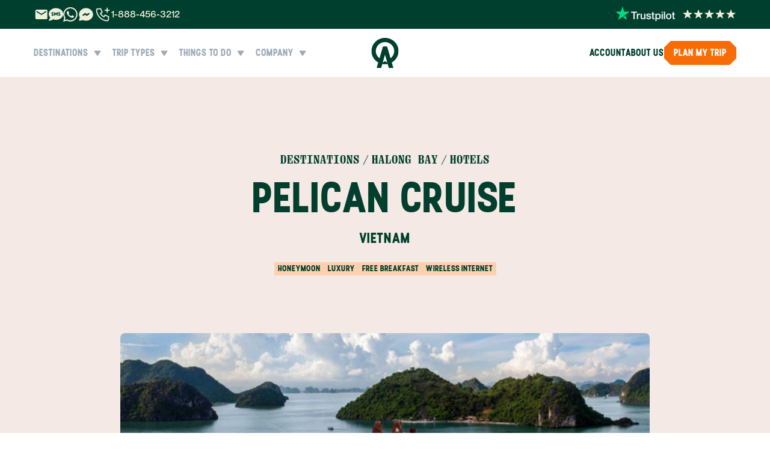

--- FILE ---
content_type: text/html; charset=utf-8
request_url: https://www.anywhere.com/vietnam/destinations/halong-bay/hotels/pelican-cruise
body_size: 86009
content:
<!DOCTYPE html><html lang="en" class="__variable_ed78da __variable_e3b328 __variable_b3d691"><head><meta charSet="utf-8"/><meta name="viewport" content="width=device-width, initial-scale=1"/><link rel="preload" as="image" imageSrcSet="https://www.anywhere.com/img-a/vietnam/destinations/halong-bay/hotels/pelican-cruise/5a38e114cf023.jpg?q=95&amp;w=850 1440w, https://www.anywhere.com/img-a/vietnam/destinations/halong-bay/hotels/pelican-cruise/5a38e114cf023.jpg?q=95&amp;w=750 1920w, https://www.anywhere.com/img-a/vietnam/destinations/halong-bay/hotels/pelican-cruise/5a38e114cf023.jpg?q=95&amp;w=700 1280w, https://www.anywhere.com/img-a/vietnam/destinations/halong-bay/hotels/pelican-cruise/5a38e114cf023.jpg?q=95&amp;w=675 900w, https://www.anywhere.com/img-a/vietnam/destinations/halong-bay/hotels/pelican-cruise/5a38e114cf023.jpg?q=95&amp;w=650 750w, https://www.anywhere.com/img-a/vietnam/destinations/halong-bay/hotels/pelican-cruise/5a38e114cf023.jpg?q=95&amp;w=550 600w, https://www.anywhere.com/img-a/vietnam/destinations/halong-bay/hotels/pelican-cruise/5a38e114cf023.jpg?q=95&amp;w=400 400w, https://www.anywhere.com/img-a/vietnam/destinations/halong-bay/hotels/pelican-cruise/5a38e114cf023.jpg?q=95&amp;w=375 360w, https://www.anywhere.com/img-a/vietnam/destinations/halong-bay/hotels/pelican-cruise/5a38e114cf023.jpg?q=95&amp;w=350 280w" imageSizes="(max-width: 450px) 45vw, (max-width: 640px) 50vw, (max-width: 1280px) 55vw, 65vw" fetchPriority="high"/><link rel="stylesheet" href="/_next/static/css/105926c0cf10447b.css" data-precedence="next"/><link rel="stylesheet" href="/_next/static/css/066dd89991aaecc9.css" data-precedence="next"/><link rel="preload" as="script" fetchPriority="low" href="/_next/static/chunks/webpack-25eea30d6590213d.js"/><script src="/_next/static/chunks/fd9d1056-592ff6e67d9f8917.js" async=""></script><script src="/_next/static/chunks/52117-d5c5f658739d1cf8.js" async=""></script><script src="/_next/static/chunks/main-app-e96b7b7b7b710470.js" async=""></script><script src="/_next/static/chunks/6137-ca83d1a5f3ce9ce6.js" async=""></script><script src="/_next/static/chunks/72972-1acc06243c70e96c.js" async=""></script><script src="/_next/static/chunks/53366-2d929363eba554ad.js" async=""></script><script src="/_next/static/chunks/29763-020dccab84ae255f.js" async=""></script><script src="/_next/static/chunks/11713-4f2b27f3b82d3358.js" async=""></script><script src="/_next/static/chunks/80414-7f64871a585eb239.js" async=""></script><script src="/_next/static/chunks/6349-ca611be368943f8f.js" async=""></script><script src="/_next/static/chunks/29549-a3aa871785a41750.js" async=""></script><script src="/_next/static/chunks/73792-3c42167b584a1793.js" async=""></script><script src="/_next/static/chunks/71463-ad00a01dcd11e396.js" async=""></script><script src="/_next/static/chunks/26372-b2c549dfb50de667.js" async=""></script><script src="/_next/static/chunks/app/%5Bcountry%5D/(country-navbar)/(complete-layout)/layout-3a864fe4d57b21b8.js" async=""></script><script src="/_next/static/chunks/app/%5Bcountry%5D/(country-navbar)/(transportation)/layout-f4f849e9cb8166a6.js" async=""></script><script src="/_next/static/chunks/89737-c0afbdbf9245d4f9.js" async=""></script><script src="/_next/static/chunks/61312-3ea059e4b97d586f.js" async=""></script><script src="/_next/static/chunks/56873-afd091777b22fa65.js" async=""></script><script src="/_next/static/chunks/7249-9331cc35bdc19cc9.js" async=""></script><script src="/_next/static/chunks/63918-a162f99ddf812fce.js" async=""></script><script src="/_next/static/chunks/56882-656d3447cc47d2e8.js" async=""></script><script src="/_next/static/chunks/96357-d4f2ca8ade36e563.js" async=""></script><script src="/_next/static/chunks/42295-b246fb8b9f58496b.js" async=""></script><script src="/_next/static/chunks/36360-a2a229d6595e80f3.js" async=""></script><script src="/_next/static/chunks/app/%5Bcountry%5D/(country-navbar)/layout-c7547ca689a18a53.js" async=""></script><script src="/_next/static/chunks/78765-b46cecc69cce5d0b.js" async=""></script><script src="/_next/static/chunks/64660-3f6fc4c1a76a0c8a.js" async=""></script><script src="/_next/static/chunks/43502-26b7668f6aa1425d.js" async=""></script><script src="/_next/static/chunks/72300-a8b534639b84675e.js" async=""></script><script src="/_next/static/chunks/6220-3baad8787cc85c73.js" async=""></script><script src="/_next/static/chunks/7155-d6983a5446753d87.js" async=""></script><script src="/_next/static/chunks/88003-86cf1681924061b8.js" async=""></script><script src="/_next/static/chunks/91809-0bb5b13834c05a45.js" async=""></script><script src="/_next/static/chunks/77424-1aeec43a0af9a98b.js" async=""></script><script src="/_next/static/chunks/15616-142301a6faa079e2.js" async=""></script><script src="/_next/static/chunks/92954-c7a2e94842d0b7f4.js" async=""></script><script src="/_next/static/chunks/752-d656459e86063c5c.js" async=""></script><script src="/_next/static/chunks/87252-2473df4a756e37c9.js" async=""></script><script src="/_next/static/chunks/app/%5Bcountry%5D/(country-navbar)/(complete-layout)/destinations/%5Bdestination_id%5D/page-a168dbb7264d43c6.js" async=""></script><script src="/_next/static/chunks/37728-7fba9b1a0c9722c1.js" async=""></script><script src="/_next/static/chunks/82957-2d719cedf7f6e34d.js" async=""></script><script src="/_next/static/chunks/1760-4ae2ceb2bd041df2.js" async=""></script><script src="/_next/static/chunks/63993-2bd91371d9b03c73.js" async=""></script><script src="/_next/static/chunks/34422-ffd89921a90c8fee.js" async=""></script><script src="/_next/static/chunks/11072-8ad029aab6d2238f.js" async=""></script><script src="/_next/static/chunks/30126-0cfdd14c0e34cf0e.js" async=""></script><script src="/_next/static/chunks/71516-d01fa3ceff04be4c.js" async=""></script><script src="/_next/static/chunks/app/%5Bcountry%5D/(country-navbar)/(complete-layout)/destinations/%5Bdestination_id%5D/hotels/%5Bhotel_id%5D/page-fa2f636bdd4fc650.js" async=""></script><script src="/_next/static/chunks/36280-eab13bb001121a64.js" async=""></script><script src="/_next/static/chunks/86294-33feb6dafd74ee36.js" async=""></script><script src="/_next/static/chunks/app/layout-e41b9fc96be068da.js" async=""></script><link rel="preload" href="//cdn.cookie-script.com/s/052a456b25594a4a80937515f4385a90.js" as="script"/><link rel="preload" as="image" href="/img/rebrand/trustpilot.png" fetchPriority="high"/><link rel="preload" as="image" href="/img/rebrand/usa-flag.png" fetchPriority="high"/><meta name="p:domain_verify" content="8dcabf8cbca51f529d28e5b557c93600"/><meta name="google-site-verification" content="aKYIXY72gHuGlbWNqmf-N6iVWjQp7PCLxODTGLCOa9w"/><meta name="theme-color" content="#ffffff"/><title>Vietnam Luxury Travel: Pelican Cruise - Ha Long Bay | Anywhere</title><meta name="description" content="Pelican Cruise ofers you the opportunity to experience Ha Long Bay like never before — from the elegant interiors of a 4-star liner. Take part in Old World activities amidst New World amenities."/><meta name="robots" content="index, follow"/><link rel="canonical" href="https://www.anywhere.com/vietnam/destinations/halong-bay/hotels/pelican-cruise"/><meta property="og:title" content="Vietnam Luxury Travel: Pelican Cruise - Ha Long Bay | Anywhere"/><meta property="og:description" content="Pelican Cruise ofers you the opportunity to experience Ha Long Bay like never before — from the elegant interiors of a 4-star liner. Take part in Old World activities amidst New World amenities."/><meta property="og:url" content="https://www.anywhere.com/vietnam/destinations/halong-bay/hotels/pelican-cruise"/><meta property="og:image" content="https://www.anywhere.com/img-a/vietnam/destinations/halong-bay/hotels/pelican-cruise/5a38e114cf023.jpg?q=95&amp;w=500&amp;type=auto"/><meta property="og:type" content="website"/><meta name="twitter:card" content="summary_large_image"/><meta name="twitter:site" content="@anywhere"/><meta name="twitter:creator" content="@anywhere"/><meta name="twitter:title" content="Vietnam Luxury Travel: Pelican Cruise - Ha Long Bay | Anywhere"/><meta name="twitter:description" content="Pelican Cruise ofers you the opportunity to experience Ha Long Bay like never before — from the elegant interiors of a 4-star liner. Take part in Old World activities amidst New World amenities."/><meta name="twitter:image" content="https://www.anywhere.com/img-a/vietnam/destinations/halong-bay/hotels/pelican-cruise/5a38e114cf023.jpg?q=95&amp;w=500&amp;type=auto"/><link rel="icon" href="/favicon.ico" type="image/x-icon" sizes="48x48"/><meta name="next-size-adjust"/><script type="text/javascript">
            window.API_HOST    = 'https://api-backend.anywhere.com';
            window.HASURA_HOST = 'graph.anywhere.com';
          </script><script src="/_next/static/chunks/polyfills-42372ed130431b0a.js" noModule=""></script></head><body class="subpixel-antialiased scroll-smooth"><section aria-label="Notifications alt+T" tabindex="-1" aria-live="polite" aria-relevant="additions text" aria-atomic="false"></section><header class="rebrand top-0 z-[70] sticky"><div class="top-0 left-0 right-0 h-12 bg-blue-01 z-20 xl:hidden hidden"></div><div class="flex items-center px-4 md:px-8 xl:px-[56px] bg-green-06"><div class="flex items-center justify-between max-w-[1328px] w-full h-12 mx-auto"><div class="flex items-center gap-2.5"><div class="xl:justify-center gap-2.5 hidden md:flex items-center"><a href="mailto:plan@anywhere.com" title="Email Anywhere.com - Contact Local Travel Experts" aria-label="Email Anywhere.com" target="_top"><svg width="25" height="24" viewBox="0 0 25 24" fill="none" xmlns="http://www.w3.org/2000/svg" class="fill-green-06 md:fill-green-01 hover:fill-green-03" aria-hidden="true"><g clip-path="url(#clip0_1_3538)"><path d="M20.8672 3.99902H4.86719C3.76719 3.99902 2.87719 4.89902 2.87719 5.99902L2.86719 17.999C2.86719 19.099 3.76719 19.999 4.86719 19.999H20.8672C21.9672 19.999 22.8672 19.099 22.8672 17.999V5.99902C22.8672 4.89902 21.9672 3.99902 20.8672 3.99902ZM20.8672 7.99902L12.8672 12.999L4.86719 7.99902V5.99902L12.8672 10.999L20.8672 5.99902V7.99902Z"></path></g><defs><clipPath id="clip0_1_3538"><rect width="24" height="24" fill="white" transform="translate(0.867188)"></rect></clipPath></defs></svg></a><a href="sms://+12062081117" title="Text Anywhere.com - Quick Travel Inquiries" aria-label="Send SMS to Anywhere.com" target="_top"><svg width="24" height="24" xmlns="http://www.w3.org/2000/svg" viewBox="0 0 512 512" class="fill-green-06 md:fill-green-01 hover:fill-green-03" aria-hidden="true"><path d="M256 448c141.4 0 256-93.1 256-208S397.4 32 256 32S0 125.1 0 240c0 45.1 17.7 86.8 47.7 120.9c-1.9 24.5-11.4 46.3-21.4 62.9c-5.5 9.2-11.1 16.6-15.2 21.6c-2.1 2.5-3.7 4.4-4.9 5.7c-.6 .6-1 1.1-1.3 1.4l-.3 .3 0 0 0 0 0 0 0 0c-4.6 4.6-5.9 11.4-3.4 17.4c2.5 6 8.3 9.9 14.8 9.9c28.7 0 57.6-8.9 81.6-19.3c22.9-10 42.4-21.9 54.3-30.6c31.8 11.5 67 17.9 104.1 17.9zM96 212.8c0-20.3 16.5-36.8 36.8-36.8H152c8.8 0 16 7.2 16 16s-7.2 16-16 16H132.8c-2.7 0-4.8 2.2-4.8 4.8c0 1.6 .8 3.1 2.2 4l29.4 19.6c10.3 6.8 16.4 18.3 16.4 30.7c0 20.3-16.5 36.8-36.8 36.8H112c-8.8 0-16-7.2-16-16s7.2-16 16-16h27.2c2.7 0 4.8-2.2 4.8-4.8c0-1.6-.8-3.1-2.2-4l-29.4-19.6C102.2 236.7 96 225.2 96 212.8zM372.8 176H392c8.8 0 16 7.2 16 16s-7.2 16-16 16H372.8c-2.7 0-4.8 2.2-4.8 4.8c0 1.6 .8 3.1 2.2 4l29.4 19.6c10.2 6.8 16.4 18.3 16.4 30.7c0 20.3-16.5 36.8-36.8 36.8H352c-8.8 0-16-7.2-16-16s7.2-16 16-16h27.2c2.7 0 4.8-2.2 4.8-4.8c0-1.6-.8-3.1-2.2-4l-29.4-19.6c-10.2-6.8-16.4-18.3-16.4-30.7c0-20.3 16.5-36.8 36.8-36.8zm-152 6.4L256 229.3l35.2-46.9c4.1-5.5 11.3-7.8 17.9-5.6s10.9 8.3 10.9 15.2v96c0 8.8-7.2 16-16 16s-16-7.2-16-16V240l-19.2 25.6c-3 4-7.8 6.4-12.8 6.4s-9.8-2.4-12.8-6.4L224 240v48c0 8.8-7.2 16-16 16s-16-7.2-16-16V192c0-6.9 4.4-13 10.9-15.2s13.7 .1 17.9 5.6z"></path></svg></a><a href="https://wa.me/12062027077" title="WhatsApp - Chat with Travel Experts" aria-label="Message us on WhatsApp" target="_blank" rel="noopener noreferrer nofollow"><svg width="24" height="24" viewBox="0 0 24 24" fill="none" xmlns="http://www.w3.org/2000/svg" class="fill-green-06 md:fill-green-01 hover:fill-green-03" aria-hidden="true"><path fill-rule="evenodd" clip-rule="evenodd" d="M20.3898 3.48403C18.1465 1.23781 15.1628 0.000163073 11.9838 -0.000976562C5.43322 -0.000976562 0.101997 5.32968 0.099718 11.882C0.0985783 13.9766 0.646174 16.0211 1.68609 17.8229L0 23.9815L6.29991 22.329C8.03556 23.2761 9.99003 23.7747 11.9787 23.7753H11.9838C18.5333 23.7753 23.8651 18.444 23.8674 11.8917C23.8685 8.71613 22.6337 5.73083 20.3898 3.4846V3.48403ZM11.9838 21.7684H11.9798C10.2077 21.7678 8.46922 21.2914 6.95238 20.3917L6.59166 20.1775L2.85308 21.1581L3.85083 17.5129L3.61606 17.1391C2.62743 15.5665 2.10491 13.7487 2.10605 11.8826C2.10833 6.43683 6.53923 2.00592 11.9879 2.00592C14.6261 2.00706 17.106 3.03559 18.9709 4.90288C20.836 6.76961 21.8622 9.25175 21.8611 11.8906C21.8588 17.3369 17.4279 21.7678 11.9838 21.7678V21.7684ZM17.4017 14.371C17.1048 14.2223 15.645 13.5043 15.3725 13.4051C15.1002 13.306 14.9025 13.2564 14.7047 13.5539C14.507 13.8513 13.9378 14.5203 13.7645 14.718C13.5913 14.9163 13.4181 14.9408 13.1212 14.792C12.8244 14.6433 11.8676 14.3299 10.7331 13.3185C9.85048 12.531 9.25439 11.5589 9.08122 11.2615C8.90798 10.964 9.06298 10.8033 9.21109 10.6558C9.34442 10.5224 9.50798 10.3087 9.65668 10.1355C9.80546 9.96227 9.85445 9.8381 9.95357 9.64033C10.0528 9.44203 10.0032 9.26886 9.92911 9.12008C9.85498 8.97138 9.26128 7.50976 9.01339 6.91547C8.77233 6.33654 8.52736 6.41518 8.34557 6.40549C8.17233 6.39694 7.97463 6.39524 7.77633 6.39524C7.57803 6.39524 7.25662 6.46931 6.98427 6.76676C6.71191 7.06417 5.94491 7.78271 5.94491 9.24373C5.94491 10.7047 7.0088 12.1174 7.1575 12.3157C7.30621 12.514 9.25154 15.5129 12.23 16.7996C12.9383 17.1055 13.4916 17.2884 13.9229 17.4252C14.6341 17.6514 15.2814 17.6195 15.7931 17.5432C16.3635 17.4577 17.5498 16.8246 17.7971 16.1311C18.0444 15.4377 18.0444 14.8428 17.9704 14.7191C17.8963 14.5955 17.698 14.5208 17.4011 14.3721L17.4017 14.371Z"></path></svg></a><a href="https://m.me/anywhereco" title="Facebook Messenger - Connect with Travel Experts" aria-label="Message us on Facebook Messenger" target="_blank" rel="noopener noreferrer nofollow"><svg xmlns="http://www.w3.org/2000/svg" width="24" height="24" viewBox="0 0 24 24" fill="currentColor" stroke="none" class="tabler-icon tabler-icon-brand-messenger-filled fill-green-06 md:fill-green-01 hover:fill-green-03 size-7" aria-hidden="true"><path d="M18.894 5.446c3.667 3.127 4.168 8.238 1.152 11.897c-2.842 3.447 -7.965 4.583 -12.231 2.805l-.233 -.101l-4.374 .931l-.033 .005l-.042 .008l-.031 .002l-.01 .003h-.018l-.052 .004l-.024 -.001l-.02 .001l-.033 -.003h-.035l-.022 -.004l-.022 -.002l-.035 -.007l-.034 -.005l-.016 -.004l-.024 -.005l-.049 -.016l-.024 -.005l-.011 -.005l-.022 -.007l-.045 -.02l-.03 -.012l-.011 -.006l-.014 -.006l-.031 -.018l-.045 -.024l-.016 -.011l-.037 -.026l-.04 -.027l-.015 -.013l-.043 -.04l-.025 -.02l-.062 -.07l-.013 -.013l-.011 -.014l-.027 -.04l-.026 -.035a1 1 0 0 1 -.054 -.095l-.006 -.013l-.019 -.045l-.02 -.042l-.004 -.016l-.004 -.01l-.011 -.04l-.013 -.04l-.002 -.014l-.005 -.019l-.005 -.033l-.008 -.042l-.002 -.031l-.003 -.026l-.004 -.054l.001 -.036l.001 -.023l.002 -.053l.004 -.025v-.019l.008 -.036l.005 -.033l.004 -.017l.005 -.023l.018 -.06l.003 -.013l1.15 -3.45l-.022 -.037c-2.21 -3.747 -1.209 -8.392 2.411 -11.118l.23 -.168c3.898 -2.766 9.469 -2.54 13.073 .535m-2.062 5a1 1 0 0 0 -1.387 -.278l-2.318 1.544l-1.42 -1.42a1 1 0 0 0 -1.262 -.124l-3 2a1 1 0 0 0 -.277 1.387l.07 .093a1 1 0 0 0 1.317 .184l2.317 -1.545l1.42 1.42a1 1 0 0 0 1.263 .125l3 -2a1 1 0 0 0 .277 -1.387"></path></svg></a></div><div class="flex items-center gap-1.5"><div class="relative group"><svg xmlns="http://www.w3.org/2000/svg" width="24" height="24" viewBox="0 0 24 24" fill="none" stroke="currentColor" stroke-width="2" stroke-linecap="round" stroke-linejoin="round" class="tabler-icon tabler-icon-phone-plus size-7 stroke-[1.5px] stroke-green-01"><path d="M5 4h4l2 5l-2.5 1.5a11 11 0 0 0 5 5l1.5 -2.5l5 2v4a2 2 0 0 1 -2 2a16 16 0 0 1 -15 -15a2 2 0 0 1 2 -2"></path><path d="M15 6h6m-3 -3v6"></path></svg><div class="absolute top-6 -left-2 px-6 py-[14px] xl:px-8 bg-blue-02 rounded-lg opacity-0 pointer-events-none group-hover:opacity-100 group-hover:pointer-events-auto transition-opacity duration-200 z-[80]"><div class="flex flex-col gap-4 text-lg justify-center items-center"><a href="tel:1-888-456-3212" title="Call USA - Speak with Local Travel Experts" aria-label="Call Anywhere.com USA at 1-888-456-3212" class="flex items-center justify-stretch text-green-06 hover:text-orange-04 gap-2"><span aria-hidden="true"><svg xmlns="http://www.w3.org/2000/svg" xlink:href="http://www.w3.org/1999/xlink" width="24" height="24" viewBox="0 0 24 24" fill="none"><circle cx="12" cy="11.9999" r="11" fill="url(#pattern2undefined-:R5cp4puukq:)" stroke="#0A5935" stroke-width="2"></circle><defs><pattern id="pattern2undefined-:R5cp4puukq:" patternContentUnits="objectBoundingBox" width="1" height="1"><use xlink:href="#image0_115_657" transform="scale(0.00444444)"></use></pattern><image id="image0_115_657" width="225" height="225" xlink:href="/img/rebrand/usa-flag.png"></image></defs></svg></span><span class="whitespace-nowrap ml-auto font-ppstellar font-bold">1-888-456-3212</span></a><a href="tel:1-844-840-8780" title="Call CA - Speak with Local Travel Experts" aria-label="Call Anywhere.com CA at 1-844-840-8780" class="flex items-center justify-stretch text-green-06 hover:text-orange-04 gap-2"><span aria-hidden="true"><svg xmlns="http://www.w3.org/2000/svg" xlink:href="http://www.w3.org/1999/xlink" width="24" height="24" viewBox="0 0 24 24" fill="none"><circle cx="12" cy="11.9999" r="11" fill="url(#pattern1undefined-:R6cp4puukq:)" stroke="#0A5935" stroke-width="2"></circle><defs><pattern id="pattern1undefined-:R6cp4puukq:" patternContentUnits="objectBoundingBox" width="1" height="1"><use xlink:href="#image0_115_660" transform="translate(-0.5) scale(0.00628931)"></use></pattern><image id="image0_115_660" width="318" height="159" xlink:href="/img/rebrand/canada-flag.png"></image></defs></svg></span><span class="whitespace-nowrap ml-auto font-ppstellar font-bold">1-844-840-8780</span></a><a href="tel:44-800-088-5758" title="Call UK - Speak with Local Travel Experts" aria-label="Call Anywhere.com UK at 44-800-088-5758" class="flex items-center justify-stretch text-green-06 hover:text-orange-04 gap-2"><span aria-hidden="true"><svg xmlns="http://www.w3.org/2000/svg" xlink:href="http://www.w3.org/1999/xlink" width="24" height="24" viewBox="0 0 24 24" fill="none"><circle cx="12" cy="11.9999" r="11" fill="url(#pattern3undefined-:R7cp4puukq:)" stroke="#0A5935" stroke-width="2"></circle><defs><pattern id="pattern3undefined-:R7cp4puukq:" patternContentUnits="objectBoundingBox" width="1" height="1"><use xlink:href="#image0_115_664" transform="translate(-0.140369 -0.158777) scale(0.00580905)"></use></pattern><image id="image0_115_664" width="225" height="225" xlink:href="/img/rebrand/gb-flag.png"></image></defs></svg></span><span class="whitespace-nowrap ml-auto font-ppstellar font-bold">44-800-088-5758</span></a></div><div class="flex items-center xl:justify-center gap-2.5 pt-4 pb-2.5"><a href="mailto:plan@anywhere.com" title="Email Anywhere.com - Contact Local Travel Experts" aria-label="Email Anywhere.com" target="_top"><svg width="25" height="24" viewBox="0 0 25 24" fill="none" xmlns="http://www.w3.org/2000/svg" class="fill-green-06 hover:fill-green-03" aria-hidden="true"><g clip-path="url(#clip0_1_3538)"><path d="M20.8672 3.99902H4.86719C3.76719 3.99902 2.87719 4.89902 2.87719 5.99902L2.86719 17.999C2.86719 19.099 3.76719 19.999 4.86719 19.999H20.8672C21.9672 19.999 22.8672 19.099 22.8672 17.999V5.99902C22.8672 4.89902 21.9672 3.99902 20.8672 3.99902ZM20.8672 7.99902L12.8672 12.999L4.86719 7.99902V5.99902L12.8672 10.999L20.8672 5.99902V7.99902Z"></path></g><defs><clipPath id="clip0_1_3538"><rect width="24" height="24" fill="white" transform="translate(0.867188)"></rect></clipPath></defs></svg></a><a href="sms://+12062081117" title="Text Anywhere.com - Quick Travel Inquiries" aria-label="Send SMS to Anywhere.com" target="_top"><svg width="24" height="24" xmlns="http://www.w3.org/2000/svg" viewBox="0 0 512 512" class="fill-green-06 hover:fill-green-03" aria-hidden="true"><path d="M256 448c141.4 0 256-93.1 256-208S397.4 32 256 32S0 125.1 0 240c0 45.1 17.7 86.8 47.7 120.9c-1.9 24.5-11.4 46.3-21.4 62.9c-5.5 9.2-11.1 16.6-15.2 21.6c-2.1 2.5-3.7 4.4-4.9 5.7c-.6 .6-1 1.1-1.3 1.4l-.3 .3 0 0 0 0 0 0 0 0c-4.6 4.6-5.9 11.4-3.4 17.4c2.5 6 8.3 9.9 14.8 9.9c28.7 0 57.6-8.9 81.6-19.3c22.9-10 42.4-21.9 54.3-30.6c31.8 11.5 67 17.9 104.1 17.9zM96 212.8c0-20.3 16.5-36.8 36.8-36.8H152c8.8 0 16 7.2 16 16s-7.2 16-16 16H132.8c-2.7 0-4.8 2.2-4.8 4.8c0 1.6 .8 3.1 2.2 4l29.4 19.6c10.3 6.8 16.4 18.3 16.4 30.7c0 20.3-16.5 36.8-36.8 36.8H112c-8.8 0-16-7.2-16-16s7.2-16 16-16h27.2c2.7 0 4.8-2.2 4.8-4.8c0-1.6-.8-3.1-2.2-4l-29.4-19.6C102.2 236.7 96 225.2 96 212.8zM372.8 176H392c8.8 0 16 7.2 16 16s-7.2 16-16 16H372.8c-2.7 0-4.8 2.2-4.8 4.8c0 1.6 .8 3.1 2.2 4l29.4 19.6c10.2 6.8 16.4 18.3 16.4 30.7c0 20.3-16.5 36.8-36.8 36.8H352c-8.8 0-16-7.2-16-16s7.2-16 16-16h27.2c2.7 0 4.8-2.2 4.8-4.8c0-1.6-.8-3.1-2.2-4l-29.4-19.6c-10.2-6.8-16.4-18.3-16.4-30.7c0-20.3 16.5-36.8 36.8-36.8zm-152 6.4L256 229.3l35.2-46.9c4.1-5.5 11.3-7.8 17.9-5.6s10.9 8.3 10.9 15.2v96c0 8.8-7.2 16-16 16s-16-7.2-16-16V240l-19.2 25.6c-3 4-7.8 6.4-12.8 6.4s-9.8-2.4-12.8-6.4L224 240v48c0 8.8-7.2 16-16 16s-16-7.2-16-16V192c0-6.9 4.4-13 10.9-15.2s13.7 .1 17.9 5.6z"></path></svg></a><a href="https://wa.me/12062027077" title="WhatsApp - Chat with Travel Experts" aria-label="Message us on WhatsApp" target="_blank" rel="noopener noreferrer nofollow"><svg width="24" height="24" viewBox="0 0 24 24" fill="none" xmlns="http://www.w3.org/2000/svg" class="fill-green-06 hover:fill-green-03" aria-hidden="true"><path fill-rule="evenodd" clip-rule="evenodd" d="M20.3898 3.48403C18.1465 1.23781 15.1628 0.000163073 11.9838 -0.000976562C5.43322 -0.000976562 0.101997 5.32968 0.099718 11.882C0.0985783 13.9766 0.646174 16.0211 1.68609 17.8229L0 23.9815L6.29991 22.329C8.03556 23.2761 9.99003 23.7747 11.9787 23.7753H11.9838C18.5333 23.7753 23.8651 18.444 23.8674 11.8917C23.8685 8.71613 22.6337 5.73083 20.3898 3.4846V3.48403ZM11.9838 21.7684H11.9798C10.2077 21.7678 8.46922 21.2914 6.95238 20.3917L6.59166 20.1775L2.85308 21.1581L3.85083 17.5129L3.61606 17.1391C2.62743 15.5665 2.10491 13.7487 2.10605 11.8826C2.10833 6.43683 6.53923 2.00592 11.9879 2.00592C14.6261 2.00706 17.106 3.03559 18.9709 4.90288C20.836 6.76961 21.8622 9.25175 21.8611 11.8906C21.8588 17.3369 17.4279 21.7678 11.9838 21.7678V21.7684ZM17.4017 14.371C17.1048 14.2223 15.645 13.5043 15.3725 13.4051C15.1002 13.306 14.9025 13.2564 14.7047 13.5539C14.507 13.8513 13.9378 14.5203 13.7645 14.718C13.5913 14.9163 13.4181 14.9408 13.1212 14.792C12.8244 14.6433 11.8676 14.3299 10.7331 13.3185C9.85048 12.531 9.25439 11.5589 9.08122 11.2615C8.90798 10.964 9.06298 10.8033 9.21109 10.6558C9.34442 10.5224 9.50798 10.3087 9.65668 10.1355C9.80546 9.96227 9.85445 9.8381 9.95357 9.64033C10.0528 9.44203 10.0032 9.26886 9.92911 9.12008C9.85498 8.97138 9.26128 7.50976 9.01339 6.91547C8.77233 6.33654 8.52736 6.41518 8.34557 6.40549C8.17233 6.39694 7.97463 6.39524 7.77633 6.39524C7.57803 6.39524 7.25662 6.46931 6.98427 6.76676C6.71191 7.06417 5.94491 7.78271 5.94491 9.24373C5.94491 10.7047 7.0088 12.1174 7.1575 12.3157C7.30621 12.514 9.25154 15.5129 12.23 16.7996C12.9383 17.1055 13.4916 17.2884 13.9229 17.4252C14.6341 17.6514 15.2814 17.6195 15.7931 17.5432C16.3635 17.4577 17.5498 16.8246 17.7971 16.1311C18.0444 15.4377 18.0444 14.8428 17.9704 14.7191C17.8963 14.5955 17.698 14.5208 17.4011 14.3721L17.4017 14.371Z"></path></svg></a><a href="https://m.me/anywhereco" title="Facebook Messenger - Connect with Travel Experts" aria-label="Message us on Facebook Messenger" target="_blank" rel="noopener noreferrer nofollow"><svg xmlns="http://www.w3.org/2000/svg" width="24" height="24" viewBox="0 0 24 24" fill="currentColor" stroke="none" class="tabler-icon tabler-icon-brand-messenger-filled fill-green-06 hover:fill-green-03 size-7" aria-hidden="true"><path d="M18.894 5.446c3.667 3.127 4.168 8.238 1.152 11.897c-2.842 3.447 -7.965 4.583 -12.231 2.805l-.233 -.101l-4.374 .931l-.033 .005l-.042 .008l-.031 .002l-.01 .003h-.018l-.052 .004l-.024 -.001l-.02 .001l-.033 -.003h-.035l-.022 -.004l-.022 -.002l-.035 -.007l-.034 -.005l-.016 -.004l-.024 -.005l-.049 -.016l-.024 -.005l-.011 -.005l-.022 -.007l-.045 -.02l-.03 -.012l-.011 -.006l-.014 -.006l-.031 -.018l-.045 -.024l-.016 -.011l-.037 -.026l-.04 -.027l-.015 -.013l-.043 -.04l-.025 -.02l-.062 -.07l-.013 -.013l-.011 -.014l-.027 -.04l-.026 -.035a1 1 0 0 1 -.054 -.095l-.006 -.013l-.019 -.045l-.02 -.042l-.004 -.016l-.004 -.01l-.011 -.04l-.013 -.04l-.002 -.014l-.005 -.019l-.005 -.033l-.008 -.042l-.002 -.031l-.003 -.026l-.004 -.054l.001 -.036l.001 -.023l.002 -.053l.004 -.025v-.019l.008 -.036l.005 -.033l.004 -.017l.005 -.023l.018 -.06l.003 -.013l1.15 -3.45l-.022 -.037c-2.21 -3.747 -1.209 -8.392 2.411 -11.118l.23 -.168c3.898 -2.766 9.469 -2.54 13.073 .535m-2.062 5a1 1 0 0 0 -1.387 -.278l-2.318 1.544l-1.42 -1.42a1 1 0 0 0 -1.262 -.124l-3 2a1 1 0 0 0 -.277 1.387l.07 .093a1 1 0 0 0 1.317 .184l2.317 -1.545l1.42 1.42a1 1 0 0 0 1.263 .125l3 -2a1 1 0 0 0 .277 -1.387"></path></svg></a><a href="https://www.youtube.com/c/ANYWHERECOM" title="YouTube - Travel Videos &amp; Destination Guides" aria-label="Visit Anywhere.com on YouTube" target="_blank" rel="noopener noreferrer nofollow"><svg width="30" height="20" viewBox="0 0 30 20" fill="none" xmlns="http://www.w3.org/2000/svg" class="fill-green-06 hover:fill-green-03" aria-hidden="true"><path d="M29.2632 3.12324C28.929 1.89323 27.9479 0.926623 26.6993 0.597366C24.4363 0 15.3672 0 15.3672 0C15.3672 0 6.29812 0 4.03742 0.597366C2.7889 0.926623 1.80775 1.89323 1.47354 3.12324C0.867188 5.35042 0.867188 10 0.867188 10C0.867188 10 0.867188 14.6496 1.47354 16.8768C1.80775 18.1068 2.7889 19.0734 4.03742 19.4026C6.29812 20 15.3672 20 15.3672 20C15.3672 20 24.4363 20 26.697 19.4026C27.9455 19.0734 28.9266 18.1068 29.2608 16.8768C29.8672 14.6496 29.8672 10 29.8672 10C29.8672 10 29.8672 5.35042 29.2608 3.12324H29.2632ZM12.4667 14.285V5.71496L20.0008 10L12.4667 14.285Z"></path></svg></a><a href="https://www.instagram.com/anywhere" title="Instagram - Travel Inspiration &amp; Insider Tips" aria-label="Follow Anywhere.com on Instagram" target="_blank" rel="noopener noreferrer nofollow"><svg width="25" height="24" viewBox="0 0 25 24" fill="none" xmlns="http://www.w3.org/2000/svg" class="fill-green-06 hover:fill-green-03" aria-hidden="true"><path d="M7.89729 0.0839251C6.62049 0.144165 5.74857 0.347925 4.98633 0.647445C4.19745 0.954885 3.52881 1.36745 2.86353 2.03513C2.19825 2.70281 1.78857 3.37193 1.48329 4.16201C1.18785 4.92593 0.987687 5.79857 0.931287 7.07609C0.874887 8.35361 0.862407 8.76425 0.868647 12.023C0.874887 15.2817 0.889287 15.6902 0.951207 16.9703C1.01217 18.2469 1.21521 19.1186 1.51473 19.881C1.82265 20.6699 2.23473 21.3383 2.90265 22.0038C3.57057 22.6694 4.23921 23.0781 5.03121 23.3838C5.79441 23.6788 6.66729 23.8799 7.94457 23.9358C9.22185 23.9918 9.63297 24.0047 12.8907 23.9985C16.1485 23.9922 16.5586 23.9778 17.8386 23.9171C19.1185 23.8564 19.9856 23.6519 20.7483 23.3538C21.5372 23.0452 22.2061 22.6338 22.8711 21.9657C23.5362 21.2975 23.9456 20.6279 24.2506 19.8374C24.5463 19.0742 24.7472 18.2013 24.8026 16.925C24.8586 15.6441 24.8718 15.2351 24.8655 11.9769C24.8593 8.71865 24.8446 8.31017 24.7839 7.03049C24.7232 5.75081 24.5199 4.88177 24.2206 4.11881C23.9122 3.32993 23.5006 2.66201 22.833 1.99601C22.1653 1.33001 21.4952 0.920805 20.7049 0.616485C19.9412 0.321045 19.0688 0.119685 17.7915 0.0644851C16.5142 0.00928514 16.1031 -0.00487487 12.8442 0.00136513C9.58521 0.00760513 9.17721 0.0215251 7.89729 0.0839251ZM8.03745 21.777C6.86745 21.7262 6.23217 21.5318 5.80881 21.369C5.24817 21.153 4.84881 20.8919 4.42689 20.4741C4.00497 20.0562 3.74577 19.6554 3.52689 19.096C3.36249 18.6726 3.16449 18.0381 3.10977 16.8681C3.05025 15.6035 3.03777 15.2238 3.03081 12.0201C3.02385 8.81633 3.03609 8.43713 3.09153 7.17209C3.14145 6.00305 3.33705 5.36705 3.49953 4.94393C3.71553 4.38257 3.97569 3.98393 4.39449 3.56225C4.81329 3.14057 5.21289 2.88089 5.77281 2.66201C6.19569 2.49689 6.83025 2.30057 7.99977 2.24489C9.26529 2.18489 9.64449 2.17289 12.8478 2.16593C16.051 2.15897 16.4312 2.17097 17.6972 2.22664C18.8662 2.27753 19.5025 2.4712 19.9251 2.63464C20.486 2.85065 20.8851 3.11009 21.3068 3.52961C21.7285 3.94913 21.9884 4.34729 22.2073 4.90841C22.3726 5.33009 22.569 5.96441 22.6242 7.13465C22.6844 8.40017 22.6981 8.7796 22.7038 11.9826C22.7096 15.1857 22.6983 15.5661 22.6429 16.8306C22.5918 18.0006 22.3978 18.6362 22.2349 19.06C22.0189 19.6204 21.7585 20.02 21.3394 20.4414C20.9204 20.8629 20.5213 21.1226 19.9611 21.3414C19.5387 21.5063 18.9034 21.7031 17.7349 21.7588C16.4694 21.8183 16.0902 21.8308 12.8857 21.8378C9.68121 21.8447 9.30321 21.8318 8.03769 21.777M17.8201 5.58641C17.8206 5.87123 17.9055 6.14952 18.0641 6.38607C18.2228 6.62262 18.448 6.80681 18.7114 6.91535C18.9747 7.02389 19.2643 7.05189 19.5435 6.99583C19.8228 6.93976 20.0792 6.80214 20.2802 6.60037C20.4812 6.3986 20.6179 6.14174 20.6729 5.86228C20.728 5.58283 20.6989 5.29333 20.5894 5.03039C20.4799 4.76746 20.2949 4.5429 20.0578 4.38512C19.8206 4.22735 19.542 4.14344 19.2572 4.14401C18.8754 4.14477 18.5095 4.29715 18.24 4.56764C17.9705 4.83813 17.8195 5.20458 17.8201 5.58641ZM6.70569 12.0119C6.71241 15.4151 9.47625 18.1677 12.8787 18.1612C16.2812 18.1547 19.0357 15.3911 19.0292 11.9879C19.0227 8.58473 16.2582 5.83145 12.8552 5.83817C9.45225 5.84489 6.69921 8.60921 6.70569 12.0119ZM8.86713 12.0076C8.86556 11.2165 9.09863 10.4426 9.53686 9.78395C9.9751 9.12527 10.5988 8.61134 11.3291 8.30714C12.0594 8.00294 12.8636 7.92213 13.6398 8.07494C14.4161 8.22774 15.1295 8.6073 15.6901 9.16561C16.2506 9.72393 16.633 10.4359 16.7889 11.2115C16.9447 11.9872 16.8671 12.7916 16.5658 13.5231C16.2645 14.2547 15.753 14.8804 15.0961 15.3212C14.4392 15.7621 13.6663 15.9982 12.8751 15.9998C12.3498 16.0009 11.8294 15.8985 11.3437 15.6984C10.8579 15.4984 10.4164 15.2046 10.0442 14.8339C9.67199 14.4632 9.37648 14.0228 9.17452 13.5378C8.97255 13.0529 8.8681 12.5329 8.86713 12.0076Z"></path></svg></a></div></div></div><a href="tel:1-888-456-3212" title="Call USA - Speak with Local Travel Experts" aria-label="Call Anywhere.com USA at 1-888-456-3212" class="text-green-01 whitespace-nowrap text-base font-ppneuemontreal font-medium leading-5">1-888-456-3212</a></div></div><a href="https://www.trustpilot.com/review/anywhere.com" target="_blank" rel="noopener noreferrer nofollow" class="flex items-center" title="Trustpilot Reviews - Trusted by 1300+ Travelers" aria-label="View Anywhere.com Trustpilot reviews"><svg xmlns="http://www.w3.org/2000/svg" width="99" height="24" viewBox="0 0 99 24" fill="none" class="-mt-0.5"><rect width="99" height="24" fill="url(#:R64puukq:)"></rect><defs><pattern id=":R64puukq:" patternContentUnits="objectBoundingBox" width="1" height="1"><use href="#image0_2012_1968" transform="matrix(0.00333333 0 0 0.01375 0 -0.001875)"></use></pattern><image id="image0_2012_1968" width="300" height="73" href="/img/rebrand/trustpilot.png"></image></defs></svg><svg xmlns="http://www.w3.org/2000/svg" width="90" height="18" viewBox="0 0 90 18" fill="#EDEFDA" class="ml-3 hidden md:block" aria-hidden="true"><path d="M8.52447 1.46353C8.67415 1.00287 9.32585 1.00287 9.47553 1.46353L10.9084 5.87336C10.9753 6.07937 11.1673 6.21885 11.3839 6.21885H16.0207C16.505 6.21885 16.7064 6.83865 16.3146 7.12336L12.5633 9.84878C12.3881 9.9761 12.3148 10.2018 12.3817 10.4078L13.8145 14.8176C13.9642 15.2783 13.437 15.6613 13.0451 15.3766L9.29389 12.6512C9.11865 12.5239 8.88135 12.5239 8.70611 12.6512L4.95488 15.3766C4.56303 15.6613 4.03578 15.2783 4.18546 14.8176L5.6183 10.4078C5.68524 10.2018 5.61191 9.9761 5.43667 9.84878L1.68544 7.12336C1.29358 6.83866 1.49497 6.21885 1.97933 6.21885H6.6161C6.83272 6.21885 7.02469 6.07937 7.09163 5.87336L8.52447 1.46353Z"></path><path d="M26.5245 1.46353C26.6741 1.00287 27.3259 1.00287 27.4755 1.46353L28.9084 5.87336C28.9753 6.07937 29.1673 6.21885 29.3839 6.21885H34.0207C34.505 6.21885 34.7064 6.83865 34.3146 7.12336L30.5633 9.84878C30.3881 9.9761 30.3148 10.2018 30.3817 10.4078L31.8145 14.8176C31.9642 15.2783 31.437 15.6613 31.0451 15.3766L27.2939 12.6512C27.1186 12.5239 26.8814 12.5239 26.7061 12.6512L22.9549 15.3766C22.563 15.6613 22.0358 15.2783 22.1855 14.8176L23.6183 10.4078C23.6852 10.2018 23.6119 9.9761 23.4367 9.84878L19.6854 7.12336C19.2936 6.83866 19.495 6.21885 19.9793 6.21885H24.6161C24.8327 6.21885 25.0247 6.07937 25.0916 5.87336L26.5245 1.46353Z"></path><path d="M44.5245 1.46353C44.6741 1.00287 45.3259 1.00287 45.4755 1.46353L46.9084 5.87336C46.9753 6.07937 47.1673 6.21885 47.3839 6.21885H52.0207C52.505 6.21885 52.7064 6.83865 52.3146 7.12336L48.5633 9.84878C48.3881 9.9761 48.3148 10.2018 48.3817 10.4078L49.8145 14.8176C49.9642 15.2783 49.437 15.6613 49.0451 15.3766L45.2939 12.6512C45.1186 12.5239 44.8814 12.5239 44.7061 12.6512L40.9549 15.3766C40.563 15.6613 40.0358 15.2783 40.1855 14.8176L41.6183 10.4078C41.6852 10.2018 41.6119 9.9761 41.4367 9.84878L37.6854 7.12336C37.2936 6.83866 37.495 6.21885 37.9793 6.21885H42.6161C42.8327 6.21885 43.0247 6.07937 43.0916 5.87336L44.5245 1.46353Z"></path><path d="M62.5245 1.46353C62.6741 1.00287 63.3259 1.00287 63.4755 1.46353L64.9084 5.87336C64.9753 6.07937 65.1673 6.21885 65.3839 6.21885H70.0207C70.505 6.21885 70.7064 6.83865 70.3146 7.12336L66.5633 9.84878C66.3881 9.9761 66.3148 10.2018 66.3817 10.4078L67.8145 14.8176C67.9642 15.2783 67.437 15.6613 67.0451 15.3766L63.2939 12.6512C63.1186 12.5239 62.8814 12.5239 62.7061 12.6512L58.9549 15.3766C58.563 15.6613 58.0358 15.2783 58.1855 14.8176L59.6183 10.4078C59.6852 10.2018 59.6119 9.9761 59.4367 9.84878L55.6854 7.12336C55.2936 6.83866 55.495 6.21885 55.9793 6.21885H60.6161C60.8327 6.21885 61.0247 6.07937 61.0916 5.87336L62.5245 1.46353Z"></path><path d="M80.5245 1.46353C80.6741 1.00287 81.3259 1.00287 81.4755 1.46353L82.9084 5.87336C82.9753 6.07937 83.1673 6.21885 83.3839 6.21885H88.0207C88.505 6.21885 88.7064 6.83865 88.3146 7.12336L84.5633 9.84878C84.3881 9.9761 84.3148 10.2018 84.3817 10.4078L85.8145 14.8176C85.9642 15.2783 85.437 15.6613 85.0451 15.3766L81.2939 12.6512C81.1186 12.5239 80.8814 12.5239 80.7061 12.6512L76.9549 15.3766C76.563 15.6613 76.0358 15.2783 76.1855 14.8176L77.6183 10.4078C77.6852 10.2018 77.6119 9.9761 77.4367 9.84878L73.6854 7.12336C73.2936 6.83866 73.495 6.21885 73.9793 6.21885H78.6161C78.8327 6.21885 79.0247 6.07937 79.0916 5.87336L80.5245 1.46353Z"></path></svg></a></div></div><div class="px-[27px] xl:px-[56px] xl:bg-white bg-white"><nav aria-label="Main navigation" class="relative flex items-center justify-between max-w-[1328px] w-full h-[74px] xl:h-20 mx-auto"><div class="hidden xl:flex gap-1 h-full w-1/2"><div class="nav-link group flex items-center cursor-pointer px-2 first:pl-0 last:pr-0 opacity-40 [&amp;.active]:opacity-100 text-blue-06 [&amp;.active]:text-orange-04 [&amp;.active&gt;svg]:rotate-180" data-dropdown-el="dropdown-destinations"><div class="text-label-large pointer-events-none">Destinations</div><svg xmlns="http://www.w3.org/2000/svg" width="18" height="18" viewBox="0 0 25 24" fill="none" class="ml-1.5 transition-rotate duration-200 pointer-events-none fill-[#092F4F]" aria-hidden="true"><path d="M19.7807 8.72529L13.551 18.0193C13.0445 18.7664 11.9555 18.7664 11.449 18.0193L5.21928 8.72529C4.64948 7.88959 5.25726 6.75 6.27023 6.75H18.7298C19.7427 6.75 20.3505 7.87693 19.7807 8.72529Z" fill="#092F4F"></path></svg></div><div class="nav-link group flex items-center cursor-pointer px-2 first:pl-0 last:pr-0 opacity-40 [&amp;.active]:opacity-100 text-blue-06 [&amp;.active]:text-orange-04 [&amp;.active&gt;svg]:rotate-180" data-dropdown-el="dropdown-trip-types"><div class="text-label-large pointer-events-none">Trip Types</div><svg xmlns="http://www.w3.org/2000/svg" width="18" height="18" viewBox="0 0 25 24" fill="none" class="ml-1.5 transition-rotate duration-200 pointer-events-none fill-[#092F4F]" aria-hidden="true"><path d="M19.7807 8.72529L13.551 18.0193C13.0445 18.7664 11.9555 18.7664 11.449 18.0193L5.21928 8.72529C4.64948 7.88959 5.25726 6.75 6.27023 6.75H18.7298C19.7427 6.75 20.3505 7.87693 19.7807 8.72529Z" fill="#092F4F"></path></svg></div><div class="nav-link group flex items-center cursor-pointer px-2 first:pl-0 last:pr-0 opacity-40 [&amp;.active]:opacity-100 text-blue-06 [&amp;.active]:text-orange-04 [&amp;.active&gt;svg]:rotate-180" data-dropdown-el="dropdown-things-to-do"><div class="text-label-large pointer-events-none">Things To Do</div><svg xmlns="http://www.w3.org/2000/svg" width="18" height="18" viewBox="0 0 25 24" fill="none" class="ml-1.5 transition-rotate duration-200 pointer-events-none fill-[#092F4F]" aria-hidden="true"><path d="M19.7807 8.72529L13.551 18.0193C13.0445 18.7664 11.9555 18.7664 11.449 18.0193L5.21928 8.72529C4.64948 7.88959 5.25726 6.75 6.27023 6.75H18.7298C19.7427 6.75 20.3505 7.87693 19.7807 8.72529Z" fill="#092F4F"></path></svg></div><div class="nav-link group flex items-center cursor-pointer px-2 first:pl-0 last:pr-0 opacity-40 [&amp;.active]:opacity-100 text-blue-06 [&amp;.active]:text-orange-04 [&amp;.active&gt;svg]:rotate-180" data-dropdown-el="dropdown-about"><div class="text-label-large pointer-events-none">Company</div><svg xmlns="http://www.w3.org/2000/svg" width="18" height="18" viewBox="0 0 25 24" fill="none" class="ml-1.5 transition-rotate duration-200 pointer-events-none fill-[#092F4F]" aria-hidden="true"><path d="M19.7807 8.72529L13.551 18.0193C13.0445 18.7664 11.9555 18.7664 11.449 18.0193L5.21928 8.72529C4.64948 7.88959 5.25726 6.75 6.27023 6.75H18.7298C19.7427 6.75 20.3505 7.87693 19.7807 8.72529Z" fill="#092F4F"></path></svg></div></div><a title="Anywhere.com - Insider Travel with Local Experts" aria-label="Go to Anywhere.com homepage" class="xl:block absolute xl:left-1/2 xl:-translate-x-1/2 top-1/2 -translate-y-1/2 visible" href="/?country=vietnam"><svg xmlns="http://www.w3.org/2000/svg" width="45" height="50" viewBox="0 0 45 50" fill="none" class="w-[38px] xl:w-auto fill-green-06" aria-hidden="true"><path d="M45 21.9128C45 9.80945 34.9273 0 22.5009 0C10.0746 0 0 9.80945 0 21.9128C0 30.0403 4.54346 37.1345 11.2937 40.9179L8.80472 49.4045C8.71629 49.7032 8.9477 50.0018 9.26753 50.0018H15.8334C16.0517 50.0018 16.2436 49.8589 16.2981 49.6537L18.0816 43.4023C19.3309 43.6442 20.6177 43.7871 21.9328 43.8182C22.1209 43.8237 22.3109 43.8256 22.5009 43.8256C24.0342 43.8256 25.5318 43.6753 26.9804 43.3914L28.7828 49.6574C28.8392 49.8608 29.0292 50.0018 29.2475 50.0018H35.7645C36.0843 50.0018 36.3157 49.705 36.2273 49.4045L33.7458 40.9033V40.8978C40.4735 37.1107 45.0019 30.0275 45.0019 21.9128H45ZM22.2225 38.7926L18.7006 41.2239L22.5122 27.871L26.3558 41.2312L22.7756 38.7926C22.6082 38.679 22.3862 38.679 22.2206 38.7926H22.2225ZM31.6725 33.8073L26.0322 14.4833C25.9739 14.2818 25.7839 14.1425 25.5694 14.1425H19.5115C19.297 14.1425 19.107 14.2818 19.0487 14.4833L13.3726 33.8311V33.8402C9.64004 31.1268 7.2225 26.7955 7.2225 21.9128C7.2225 13.6955 14.0631 7.03371 22.5009 7.03371C30.9388 7.03371 37.7794 13.6955 37.7794 21.9128C37.7794 26.7772 35.3807 31.0938 31.6744 33.8091L31.6725 33.8073Z"></path></svg></a><button aria-label="Go Back" title="Go Back" class="xl:hidden hidden"><svg xmlns="http://www.w3.org/2000/svg" width="24" height="24" viewBox="0 0 24 24" fill="none" aria-hidden="true"><path d="M13.2567 18L14.6667 16.59L10.0867 12L14.6667 7.41L13.2567 6L7.25675 12L13.2567 18Z" fill="#092F4F"></path></svg></button><div class="flex items-center gap-6 ml-auto"><a title="Anywhere.com Account - Manage Bookings &amp; Trips" aria-label="Go to Account" class="hidden xl:block text-label-large text-green-06 hover:text-orange-04 py-2" href="">Account</a><a title="About Anywhere.com - Local Travel Experts" aria-label="Learn about Anywhere.com" class="hidden xl:block text-label-large text-green-06 hover:text-orange-04 py-2" href="/company">About us</a><a title="Plan Your Vietnam Vacation - Local Experts" aria-label="Start planning your Vietnam trip" data-slot="button" class="inline-flex items-center justify-center group shrink-0 whitespace-nowrap disabled:cursor-not-allowed transition-colors duration-300 text-white button-clip-path-primary disabled:bg-black/20 gap-2 px-4 py-2.5 h-10 text-label-large bg-orange-04 hover:bg-orange-03 active:bg-orange-05" id="aaa-button" href="/vietnam/vacations/travel-planning">Plan my Trip</a></div><button class="xl:hidden ml-6" title="Toggle Menu" aria-label="Toggle Menu"><svg xmlns="http://www.w3.org/2000/svg" width="24" height="24" viewBox="0 0 24 24" fill="none" aria-hidden="true"><rect x="1" y="5" width="22" height="3" fill="#003F2E"></rect><path d="M1 16H23V19H1V16Z" fill="#003F2E"></path></svg></button></nav></div><div id="dropdown-destinations" class="nav-dropdown absolute top-[122px] h-[calc(100dvh-122px)] w-full bg-blue-01 xl:bg-white/90 z-[60] xl:overflow-auto xl:top-[128px] xl:h-[calc(100dvh-128px)] hidden"><div class="nav-dropdown-content h-full xl:h-auto flex flex-col bg-blue-01 overflow-auto xl:overflow-hidden"><div class="w-full text-green-06 h-full flex flex-col justify-start mb-20 xl:mb-0"><div class="w-full max-w-[1440px] py-8 xl:py-16 mx-auto px-[27px] xl:px-14"><div class="flex flex-col xl:items-center gap-8 xl:gap-16"><span class="text-eyebrow-large !text-[18px] xl:text-center">Destinations</span><div class="justify-center gap-16 w-full grid xl:grid-cols-2"><p class="text-body-regular xl:!text-[24px] xl:!leading-[28px] xl:!tracking-[-0.24px] !my-0">We work in the kind of places you daydream about—countries with real range, from cities and coasts to jungles, mountains, and small towns. Our in-country insiders handle the planning, booking, and in-trip problem solving, so you can drop in, enjoy the highlights, and come home with stories that keep you inspired to keep exploring our amazing planet.</p><div class="grid grid-cols-1 lg:grid-cols-[auto_auto] gap-x-4 gap-y-8 h-fit"><div class="text-label-large !leading-5"><span class="block mb-3 pb-3 lg:pb-0 border-b-2 lg:border-none border-green-06 border-opacity-10 opacity-50">Highlights</span><ol class="grid grid-cols-2 gap-3 2xl:gap-x-5 lg:w-fit"><li class="leading-5"><a title="Mekong Delta, Vietnam - Vietnam - Insider Travel Guides" aria-label="Explore Mekong Delta, Vietnam" class="text-label-large hover:text-orange-04 !leading-5 w-fit h-fit" href="/vietnam/regions/mekong-delta">Mekong Delta, Vietnam</a></li><li class="leading-5"><a title="Phong Nha Ke Bang, Vietnam - Vietnam - Insider Travel Guides" aria-label="Explore Phong Nha Ke Bang, Vietnam" class="text-label-large hover:text-orange-04 !leading-5 w-fit h-fit" href="/vietnam/attractions/phong-nha-ke-bang-national-park">Phong Nha Ke Bang, Vietnam</a></li><li class="leading-5"><a title="Phi Phi Island, Thailand - Vietnam - Insider Travel Guides" aria-label="Explore Phi Phi Island, Thailand" class="text-label-large hover:text-orange-04 !leading-5 w-fit h-fit" href="/thailand/attractions/phi-phi-island">Phi Phi Island, Thailand</a></li><li class="leading-5"><a title="Chicken Island, Thailand - Vietnam - Insider Travel Guides" aria-label="Explore Chicken Island, Thailand" class="text-label-large hover:text-orange-04 !leading-5 w-fit h-fit" href="/thailand/attractions/chicken-island">Chicken Island, Thailand</a></li><li class="leading-5"><a title=" Railay Beach &amp; Caves, Thailand - Vietnam - Insider Travel Guides" aria-label="Explore  Railay Beach &amp; Caves, Thailand" class="text-label-large hover:text-orange-04 !leading-5 w-fit h-fit" href="/thailand/attractions/railay-beaches-and-caves"> Railay Beach &amp; Caves, Thailand</a></li><li class="leading-5"><a title="Phousi Hill, Laos - Vietnam - Insider Travel Guides" aria-label="Explore Phousi Hill, Laos" class="text-label-large hover:text-orange-04 !leading-5 w-fit h-fit" href="/laos/attractions/phousi-mountain">Phousi Hill, Laos</a></li><li class="leading-5"><a title="Wat Xieng Thong, Laos - Vietnam - Insider Travel Guides" aria-label="Explore Wat Xieng Thong, Laos" class="text-label-large hover:text-orange-04 !leading-5 w-fit h-fit" href="/laos/attractions/wat-xieng-thong">Wat Xieng Thong, Laos</a></li><li class="leading-5"><a title="Royal Temple Museum, Laos - Vietnam - Insider Travel Guides" aria-label="Explore Royal Temple Museum, Laos" class="text-label-large hover:text-orange-04 !leading-5 w-fit h-fit" href="/laos/attractions/royal-temple-museum-luang-prabang">Royal Temple Museum, Laos</a></li><li class="leading-5"><a title="Angkor Wat, Cambodia - Vietnam - Insider Travel Guides" aria-label="Explore Angkor Wat, Cambodia" class="text-label-large hover:text-orange-04 !leading-5 w-fit h-fit" href="/cambodia/attractions/angkor-wat">Angkor Wat, Cambodia</a></li><li class="leading-5"><a title="Mekong Delta, Cambodia - Vietnam - Insider Travel Guides" aria-label="Explore Mekong Delta, Cambodia" class="text-label-large hover:text-orange-04 !leading-5 w-fit h-fit" href="/cambodia/attractions/mekong-delta-cruise">Mekong Delta, Cambodia</a></li><li class="leading-5"><a title="Phnom Penh, Cambodia - Vietnam - Insider Travel Guides" aria-label="Explore Phnom Penh, Cambodia" class="text-label-large hover:text-orange-04 !leading-5 w-fit h-fit" href="/cambodia/destinations/phnom-penh">Phnom Penh, Cambodia</a></li><li class="leading-5"><a title="Siem Reap, Cambodia - Vietnam - Insider Travel Guides" aria-label="Explore Siem Reap, Cambodia" class="text-label-large hover:text-orange-04 !leading-5 w-fit h-fit" href="/cambodia/destinations/siem-reap">Siem Reap, Cambodia</a></li></ol></div><div class="text-label-large !leading-5"><span class="block mb-3 pb-3 lg:pb-0 border-b-2 lg:border-none border-green-06 border-opacity-10 opacity-50">Places to go</span><ol class="grid grid-cols-2 gap-3 2xl:gap-x-5 lg:w-fit"><li class="leading-5"><a title="Hanoi, Vietnam - Vietnam - Local Expert Guide" aria-label="Visit Hanoi, Vietnam" class="text-label-large hover:text-orange-04 !leading-5 w-fit h-fit" href="/vietnam/destinations/hanoi">Hanoi, Vietnam</a></li><li class="leading-5"><a title="Sapa, Vietnam - Vietnam - Local Expert Guide" aria-label="Visit Sapa, Vietnam" class="text-label-large hover:text-orange-04 !leading-5 w-fit h-fit" href="/vietnam/destinations/sapa">Sapa, Vietnam</a></li><li class="leading-5"><a title="Ho Chi Minh City, Vietnam - Vietnam - Local Expert Guide" aria-label="Visit Ho Chi Minh City, Vietnam" class="text-label-large hover:text-orange-04 !leading-5 w-fit h-fit" href="/vietnam/destinations/ho-chi-minh-city">Ho Chi Minh City, Vietnam</a></li><li class="leading-5"><a title="Hoi An, Vietnam - Vietnam - Local Expert Guide" aria-label="Visit Hoi An, Vietnam" class="text-label-large hover:text-orange-04 !leading-5 w-fit h-fit" href="/vietnam/destinations/hoi-an">Hoi An, Vietnam</a></li><li class="leading-5"><a title="Ninh Binh, Vietnam - Vietnam - Local Expert Guide" aria-label="Visit Ninh Binh, Vietnam" class="text-label-large hover:text-orange-04 !leading-5 w-fit h-fit" href="/vietnam/destinations/ninh-binh">Ninh Binh, Vietnam</a></li><li class="leading-5"><a title="Halong Bay, Vietnam - Vietnam - Local Expert Guide" aria-label="Visit Halong Bay, Vietnam" class="text-label-large hover:text-orange-04 !leading-5 w-fit h-fit" href="/vietnam/destinations/halong-bay">Halong Bay, Vietnam</a></li><li class="leading-5"><a title="Hanoi, Vietnam - Vietnam - Local Expert Guide" aria-label="Visit Hanoi, Vietnam" class="text-label-large hover:text-orange-04 !leading-5 w-fit h-fit" href="/vietnam/destinations/hanoi">Hanoi, Vietnam</a></li><li class="leading-5"><a title="Da Nang, Vietnam - Vietnam - Local Expert Guide" aria-label="Visit Da Nang, Vietnam" class="text-label-large hover:text-orange-04 !leading-5 w-fit h-fit" href="/vietnam/destinations/da-nang">Da Nang, Vietnam</a></li><li class="leading-5"><a title="Hue, Vietnam - Vietnam - Local Expert Guide" aria-label="Visit Hue, Vietnam" class="text-label-large hover:text-orange-04 !leading-5 w-fit h-fit" href="/vietnam/destinations/hue">Hue, Vietnam</a></li><li class="leading-5"><a title="Chang Mai, Thailand - Vietnam - Local Expert Guide" aria-label="Visit Chang Mai, Thailand" class="text-label-large hover:text-orange-04 !leading-5 w-fit h-fit" href="/thailand/destinations/chang-mai">Chang Mai, Thailand</a></li><li class="leading-5"><a title="Bangkok, Thailand - Vietnam - Local Expert Guide" aria-label="Visit Bangkok, Thailand" class="text-label-large hover:text-orange-04 !leading-5 w-fit h-fit" href="/thailand/destinations/bangkok-city">Bangkok, Thailand</a></li><li class="leading-5"><a title="Phuket, Thailand - Vietnam - Local Expert Guide" aria-label="Visit Phuket, Thailand" class="text-label-large hover:text-orange-04 !leading-5 w-fit h-fit" href="/thailand/destinations/phuket">Phuket, Thailand</a></li><li class="leading-5"><a title="Hua Hin, Thailand - Vietnam - Local Expert Guide" aria-label="Visit Hua Hin, Thailand" class="text-label-large hover:text-orange-04 !leading-5 w-fit h-fit" href="/thailand/destinations/hua-hin">Hua Hin, Thailand</a></li><li class="leading-5"><a title="Krabi, Thailand - Vietnam - Local Expert Guide" aria-label="Visit Krabi, Thailand" class="text-label-large hover:text-orange-04 !leading-5 w-fit h-fit" href="/thailand/destinations/krabi">Krabi, Thailand</a></li><li class="leading-5"><a title="Chiang Rai, Thailand - Vietnam - Local Expert Guide" aria-label="Visit Chiang Rai, Thailand" class="text-label-large hover:text-orange-04 !leading-5 w-fit h-fit" href="/thailand/destinations/chiang-rai">Chiang Rai, Thailand</a></li><li class="leading-5"><a title="Vientiane, Laos - Vietnam - Local Expert Guide" aria-label="Visit Vientiane, Laos" class="text-label-large hover:text-orange-04 !leading-5 w-fit h-fit" href="/laos/destinations/vientiane">Vientiane, Laos</a></li><li class="leading-5"><a title="Luang Prabang, Laos - Vietnam - Local Expert Guide" aria-label="Visit Luang Prabang, Laos" class="text-label-large hover:text-orange-04 !leading-5 w-fit h-fit" href="/laos/destinations/luang-prabang">Luang Prabang, Laos</a></li></ol></div></div></div></div></div><div class="items-center xl:justify-center hidden xl:flex xl:bg-blue-06 xl:h-20 gap-4 px-[27px] xl:px-14 shrink-0"><a href="mailto:plan@anywhere.com" title="Email Anywhere.com - Contact Local Travel Experts" aria-label="Email Anywhere.com" target="_top"><svg width="25" height="24" viewBox="0 0 25 24" fill="none" xmlns="http://www.w3.org/2000/svg" class="fill-green-06 hover:fill-green-03 xl:fill-blue-03 xl:hover:fill-blue-02" aria-hidden="true"><g clip-path="url(#clip0_1_3538)"><path d="M20.8672 3.99902H4.86719C3.76719 3.99902 2.87719 4.89902 2.87719 5.99902L2.86719 17.999C2.86719 19.099 3.76719 19.999 4.86719 19.999H20.8672C21.9672 19.999 22.8672 19.099 22.8672 17.999V5.99902C22.8672 4.89902 21.9672 3.99902 20.8672 3.99902ZM20.8672 7.99902L12.8672 12.999L4.86719 7.99902V5.99902L12.8672 10.999L20.8672 5.99902V7.99902Z"></path></g><defs><clipPath id="clip0_1_3538"><rect width="24" height="24" fill="white" transform="translate(0.867188)"></rect></clipPath></defs></svg></a><a href="sms://+12062081117" title="Text Anywhere.com - Quick Travel Inquiries" aria-label="Send SMS to Anywhere.com" target="_top"><svg width="24" height="24" xmlns="http://www.w3.org/2000/svg" viewBox="0 0 512 512" class="fill-green-06 hover:fill-green-03 xl:fill-blue-03 xl:hover:fill-blue-02" aria-hidden="true"><path d="M256 448c141.4 0 256-93.1 256-208S397.4 32 256 32S0 125.1 0 240c0 45.1 17.7 86.8 47.7 120.9c-1.9 24.5-11.4 46.3-21.4 62.9c-5.5 9.2-11.1 16.6-15.2 21.6c-2.1 2.5-3.7 4.4-4.9 5.7c-.6 .6-1 1.1-1.3 1.4l-.3 .3 0 0 0 0 0 0 0 0c-4.6 4.6-5.9 11.4-3.4 17.4c2.5 6 8.3 9.9 14.8 9.9c28.7 0 57.6-8.9 81.6-19.3c22.9-10 42.4-21.9 54.3-30.6c31.8 11.5 67 17.9 104.1 17.9zM96 212.8c0-20.3 16.5-36.8 36.8-36.8H152c8.8 0 16 7.2 16 16s-7.2 16-16 16H132.8c-2.7 0-4.8 2.2-4.8 4.8c0 1.6 .8 3.1 2.2 4l29.4 19.6c10.3 6.8 16.4 18.3 16.4 30.7c0 20.3-16.5 36.8-36.8 36.8H112c-8.8 0-16-7.2-16-16s7.2-16 16-16h27.2c2.7 0 4.8-2.2 4.8-4.8c0-1.6-.8-3.1-2.2-4l-29.4-19.6C102.2 236.7 96 225.2 96 212.8zM372.8 176H392c8.8 0 16 7.2 16 16s-7.2 16-16 16H372.8c-2.7 0-4.8 2.2-4.8 4.8c0 1.6 .8 3.1 2.2 4l29.4 19.6c10.2 6.8 16.4 18.3 16.4 30.7c0 20.3-16.5 36.8-36.8 36.8H352c-8.8 0-16-7.2-16-16s7.2-16 16-16h27.2c2.7 0 4.8-2.2 4.8-4.8c0-1.6-.8-3.1-2.2-4l-29.4-19.6c-10.2-6.8-16.4-18.3-16.4-30.7c0-20.3 16.5-36.8 36.8-36.8zm-152 6.4L256 229.3l35.2-46.9c4.1-5.5 11.3-7.8 17.9-5.6s10.9 8.3 10.9 15.2v96c0 8.8-7.2 16-16 16s-16-7.2-16-16V240l-19.2 25.6c-3 4-7.8 6.4-12.8 6.4s-9.8-2.4-12.8-6.4L224 240v48c0 8.8-7.2 16-16 16s-16-7.2-16-16V192c0-6.9 4.4-13 10.9-15.2s13.7 .1 17.9 5.6z"></path></svg></a><a href="https://wa.me/12062027077" title="WhatsApp - Chat with Travel Experts" aria-label="Message us on WhatsApp" target="_blank" rel="noopener noreferrer nofollow"><svg width="24" height="24" viewBox="0 0 24 24" fill="none" xmlns="http://www.w3.org/2000/svg" class="fill-green-06 hover:fill-green-03 xl:fill-blue-03 xl:hover:fill-blue-02" aria-hidden="true"><path fill-rule="evenodd" clip-rule="evenodd" d="M20.3898 3.48403C18.1465 1.23781 15.1628 0.000163073 11.9838 -0.000976562C5.43322 -0.000976562 0.101997 5.32968 0.099718 11.882C0.0985783 13.9766 0.646174 16.0211 1.68609 17.8229L0 23.9815L6.29991 22.329C8.03556 23.2761 9.99003 23.7747 11.9787 23.7753H11.9838C18.5333 23.7753 23.8651 18.444 23.8674 11.8917C23.8685 8.71613 22.6337 5.73083 20.3898 3.4846V3.48403ZM11.9838 21.7684H11.9798C10.2077 21.7678 8.46922 21.2914 6.95238 20.3917L6.59166 20.1775L2.85308 21.1581L3.85083 17.5129L3.61606 17.1391C2.62743 15.5665 2.10491 13.7487 2.10605 11.8826C2.10833 6.43683 6.53923 2.00592 11.9879 2.00592C14.6261 2.00706 17.106 3.03559 18.9709 4.90288C20.836 6.76961 21.8622 9.25175 21.8611 11.8906C21.8588 17.3369 17.4279 21.7678 11.9838 21.7678V21.7684ZM17.4017 14.371C17.1048 14.2223 15.645 13.5043 15.3725 13.4051C15.1002 13.306 14.9025 13.2564 14.7047 13.5539C14.507 13.8513 13.9378 14.5203 13.7645 14.718C13.5913 14.9163 13.4181 14.9408 13.1212 14.792C12.8244 14.6433 11.8676 14.3299 10.7331 13.3185C9.85048 12.531 9.25439 11.5589 9.08122 11.2615C8.90798 10.964 9.06298 10.8033 9.21109 10.6558C9.34442 10.5224 9.50798 10.3087 9.65668 10.1355C9.80546 9.96227 9.85445 9.8381 9.95357 9.64033C10.0528 9.44203 10.0032 9.26886 9.92911 9.12008C9.85498 8.97138 9.26128 7.50976 9.01339 6.91547C8.77233 6.33654 8.52736 6.41518 8.34557 6.40549C8.17233 6.39694 7.97463 6.39524 7.77633 6.39524C7.57803 6.39524 7.25662 6.46931 6.98427 6.76676C6.71191 7.06417 5.94491 7.78271 5.94491 9.24373C5.94491 10.7047 7.0088 12.1174 7.1575 12.3157C7.30621 12.514 9.25154 15.5129 12.23 16.7996C12.9383 17.1055 13.4916 17.2884 13.9229 17.4252C14.6341 17.6514 15.2814 17.6195 15.7931 17.5432C16.3635 17.4577 17.5498 16.8246 17.7971 16.1311C18.0444 15.4377 18.0444 14.8428 17.9704 14.7191C17.8963 14.5955 17.698 14.5208 17.4011 14.3721L17.4017 14.371Z"></path></svg></a><a href="https://m.me/anywhereco" title="Facebook Messenger - Connect with Travel Experts" aria-label="Message us on Facebook Messenger" target="_blank" rel="noopener noreferrer nofollow"><svg xmlns="http://www.w3.org/2000/svg" width="24" height="24" viewBox="0 0 24 24" fill="currentColor" stroke="none" class="tabler-icon tabler-icon-brand-messenger-filled fill-green-06 hover:fill-green-03 xl:fill-blue-03 xl:hover:fill-blue-02 size-7" aria-hidden="true"><path d="M18.894 5.446c3.667 3.127 4.168 8.238 1.152 11.897c-2.842 3.447 -7.965 4.583 -12.231 2.805l-.233 -.101l-4.374 .931l-.033 .005l-.042 .008l-.031 .002l-.01 .003h-.018l-.052 .004l-.024 -.001l-.02 .001l-.033 -.003h-.035l-.022 -.004l-.022 -.002l-.035 -.007l-.034 -.005l-.016 -.004l-.024 -.005l-.049 -.016l-.024 -.005l-.011 -.005l-.022 -.007l-.045 -.02l-.03 -.012l-.011 -.006l-.014 -.006l-.031 -.018l-.045 -.024l-.016 -.011l-.037 -.026l-.04 -.027l-.015 -.013l-.043 -.04l-.025 -.02l-.062 -.07l-.013 -.013l-.011 -.014l-.027 -.04l-.026 -.035a1 1 0 0 1 -.054 -.095l-.006 -.013l-.019 -.045l-.02 -.042l-.004 -.016l-.004 -.01l-.011 -.04l-.013 -.04l-.002 -.014l-.005 -.019l-.005 -.033l-.008 -.042l-.002 -.031l-.003 -.026l-.004 -.054l.001 -.036l.001 -.023l.002 -.053l.004 -.025v-.019l.008 -.036l.005 -.033l.004 -.017l.005 -.023l.018 -.06l.003 -.013l1.15 -3.45l-.022 -.037c-2.21 -3.747 -1.209 -8.392 2.411 -11.118l.23 -.168c3.898 -2.766 9.469 -2.54 13.073 .535m-2.062 5a1 1 0 0 0 -1.387 -.278l-2.318 1.544l-1.42 -1.42a1 1 0 0 0 -1.262 -.124l-3 2a1 1 0 0 0 -.277 1.387l.07 .093a1 1 0 0 0 1.317 .184l2.317 -1.545l1.42 1.42a1 1 0 0 0 1.263 .125l3 -2a1 1 0 0 0 .277 -1.387"></path></svg></a><a href="https://www.youtube.com/c/ANYWHERECOM" title="YouTube - Travel Videos &amp; Destination Guides" aria-label="Visit Anywhere.com on YouTube" target="_blank" rel="noopener noreferrer nofollow"><svg width="30" height="20" viewBox="0 0 30 20" fill="none" xmlns="http://www.w3.org/2000/svg" class="fill-green-06 hover:fill-green-03 xl:fill-blue-03 xl:hover:fill-blue-02" aria-hidden="true"><path d="M29.2632 3.12324C28.929 1.89323 27.9479 0.926623 26.6993 0.597366C24.4363 0 15.3672 0 15.3672 0C15.3672 0 6.29812 0 4.03742 0.597366C2.7889 0.926623 1.80775 1.89323 1.47354 3.12324C0.867188 5.35042 0.867188 10 0.867188 10C0.867188 10 0.867188 14.6496 1.47354 16.8768C1.80775 18.1068 2.7889 19.0734 4.03742 19.4026C6.29812 20 15.3672 20 15.3672 20C15.3672 20 24.4363 20 26.697 19.4026C27.9455 19.0734 28.9266 18.1068 29.2608 16.8768C29.8672 14.6496 29.8672 10 29.8672 10C29.8672 10 29.8672 5.35042 29.2608 3.12324H29.2632ZM12.4667 14.285V5.71496L20.0008 10L12.4667 14.285Z"></path></svg></a><a href="https://www.instagram.com/anywhere" title="Instagram - Travel Inspiration &amp; Insider Tips" aria-label="Follow Anywhere.com on Instagram" target="_blank" rel="noopener noreferrer nofollow"><svg width="25" height="24" viewBox="0 0 25 24" fill="none" xmlns="http://www.w3.org/2000/svg" class="fill-green-06 hover:fill-green-03 xl:fill-blue-03 xl:hover:fill-blue-02" aria-hidden="true"><path d="M7.89729 0.0839251C6.62049 0.144165 5.74857 0.347925 4.98633 0.647445C4.19745 0.954885 3.52881 1.36745 2.86353 2.03513C2.19825 2.70281 1.78857 3.37193 1.48329 4.16201C1.18785 4.92593 0.987687 5.79857 0.931287 7.07609C0.874887 8.35361 0.862407 8.76425 0.868647 12.023C0.874887 15.2817 0.889287 15.6902 0.951207 16.9703C1.01217 18.2469 1.21521 19.1186 1.51473 19.881C1.82265 20.6699 2.23473 21.3383 2.90265 22.0038C3.57057 22.6694 4.23921 23.0781 5.03121 23.3838C5.79441 23.6788 6.66729 23.8799 7.94457 23.9358C9.22185 23.9918 9.63297 24.0047 12.8907 23.9985C16.1485 23.9922 16.5586 23.9778 17.8386 23.9171C19.1185 23.8564 19.9856 23.6519 20.7483 23.3538C21.5372 23.0452 22.2061 22.6338 22.8711 21.9657C23.5362 21.2975 23.9456 20.6279 24.2506 19.8374C24.5463 19.0742 24.7472 18.2013 24.8026 16.925C24.8586 15.6441 24.8718 15.2351 24.8655 11.9769C24.8593 8.71865 24.8446 8.31017 24.7839 7.03049C24.7232 5.75081 24.5199 4.88177 24.2206 4.11881C23.9122 3.32993 23.5006 2.66201 22.833 1.99601C22.1653 1.33001 21.4952 0.920805 20.7049 0.616485C19.9412 0.321045 19.0688 0.119685 17.7915 0.0644851C16.5142 0.00928514 16.1031 -0.00487487 12.8442 0.00136513C9.58521 0.00760513 9.17721 0.0215251 7.89729 0.0839251ZM8.03745 21.777C6.86745 21.7262 6.23217 21.5318 5.80881 21.369C5.24817 21.153 4.84881 20.8919 4.42689 20.4741C4.00497 20.0562 3.74577 19.6554 3.52689 19.096C3.36249 18.6726 3.16449 18.0381 3.10977 16.8681C3.05025 15.6035 3.03777 15.2238 3.03081 12.0201C3.02385 8.81633 3.03609 8.43713 3.09153 7.17209C3.14145 6.00305 3.33705 5.36705 3.49953 4.94393C3.71553 4.38257 3.97569 3.98393 4.39449 3.56225C4.81329 3.14057 5.21289 2.88089 5.77281 2.66201C6.19569 2.49689 6.83025 2.30057 7.99977 2.24489C9.26529 2.18489 9.64449 2.17289 12.8478 2.16593C16.051 2.15897 16.4312 2.17097 17.6972 2.22664C18.8662 2.27753 19.5025 2.4712 19.9251 2.63464C20.486 2.85065 20.8851 3.11009 21.3068 3.52961C21.7285 3.94913 21.9884 4.34729 22.2073 4.90841C22.3726 5.33009 22.569 5.96441 22.6242 7.13465C22.6844 8.40017 22.6981 8.7796 22.7038 11.9826C22.7096 15.1857 22.6983 15.5661 22.6429 16.8306C22.5918 18.0006 22.3978 18.6362 22.2349 19.06C22.0189 19.6204 21.7585 20.02 21.3394 20.4414C20.9204 20.8629 20.5213 21.1226 19.9611 21.3414C19.5387 21.5063 18.9034 21.7031 17.7349 21.7588C16.4694 21.8183 16.0902 21.8308 12.8857 21.8378C9.68121 21.8447 9.30321 21.8318 8.03769 21.777M17.8201 5.58641C17.8206 5.87123 17.9055 6.14952 18.0641 6.38607C18.2228 6.62262 18.448 6.80681 18.7114 6.91535C18.9747 7.02389 19.2643 7.05189 19.5435 6.99583C19.8228 6.93976 20.0792 6.80214 20.2802 6.60037C20.4812 6.3986 20.6179 6.14174 20.6729 5.86228C20.728 5.58283 20.6989 5.29333 20.5894 5.03039C20.4799 4.76746 20.2949 4.5429 20.0578 4.38512C19.8206 4.22735 19.542 4.14344 19.2572 4.14401C18.8754 4.14477 18.5095 4.29715 18.24 4.56764C17.9705 4.83813 17.8195 5.20458 17.8201 5.58641ZM6.70569 12.0119C6.71241 15.4151 9.47625 18.1677 12.8787 18.1612C16.2812 18.1547 19.0357 15.3911 19.0292 11.9879C19.0227 8.58473 16.2582 5.83145 12.8552 5.83817C9.45225 5.84489 6.69921 8.60921 6.70569 12.0119ZM8.86713 12.0076C8.86556 11.2165 9.09863 10.4426 9.53686 9.78395C9.9751 9.12527 10.5988 8.61134 11.3291 8.30714C12.0594 8.00294 12.8636 7.92213 13.6398 8.07494C14.4161 8.22774 15.1295 8.6073 15.6901 9.16561C16.2506 9.72393 16.633 10.4359 16.7889 11.2115C16.9447 11.9872 16.8671 12.7916 16.5658 13.5231C16.2645 14.2547 15.753 14.8804 15.0961 15.3212C14.4392 15.7621 13.6663 15.9982 12.8751 15.9998C12.3498 16.0009 11.8294 15.8985 11.3437 15.6984C10.8579 15.4984 10.4164 15.2046 10.0442 14.8339C9.67199 14.4632 9.37648 14.0228 9.17452 13.5378C8.97255 13.0529 8.8681 12.5329 8.86713 12.0076Z"></path></svg></a></div></div></div></div><div id="dropdown-trip-types" class="nav-dropdown absolute top-[122px] h-[calc(100dvh-122px)] w-full bg-blue-01 xl:bg-white/90 z-[60] xl:overflow-auto xl:top-[128px] xl:h-[calc(100dvh-128px)] hidden"><div class="nav-dropdown-content h-full xl:h-auto flex flex-col bg-blue-01 overflow-auto xl:overflow-hidden"><div class="w-full text-green-06 h-full flex flex-col justify-start mb-20 xl:mb-0"><div class="w-full max-w-[1440px] py-8 xl:py-16 mx-auto px-[27px] xl:px-14"><div class="flex flex-col xl:items-center gap-8 xl:gap-16"><span class="text-eyebrow-large !text-[18px] xl:text-center">Trip Types</span><div class="grid xl:grid-cols-2 justify-center gap-16 w-full"><p class="text-body-regular xl:!text-[24px] xl:!leading-[28px] xl:!tracking-[-0.24px] !my-0">We can design transformative travel experiences for any group-type that match your unique style and your ideas for activities and dream locations. Let&#x27;s build your adventure.</p><ol class="grid grid-cols-2 lg:grid-cols-2 gap-3 2xl:gap-x-5 h-fit"><li class="leading-5"><a title="3 Vibrant Cities in Vietnam in Vietnam - Insider Themed Vacations" aria-label="Explore 3 Vibrant Cities in Vietnam vacations" class="text-label-large hover:text-orange-04 !leading-5 w-fit h-fit" href="/vietnam/trip/3-vibrant-cities">3 Vibrant Cities in Vietnam</a></li><li class="leading-5"><a title="Week of Vietnam Highlights in Vietnam - Insider Themed Vacations" aria-label="Explore Week of Vietnam Highlights vacations" class="text-label-large hover:text-orange-04 !leading-5 w-fit h-fit" href="/vietnam/trip/week-of-highlights">Week of Vietnam Highlights</a></li><li class="leading-5"><a title="Let’s Hangout in Hanoi, Vietnam in Vietnam - Insider Themed Vacations" aria-label="Explore Let’s Hangout in Hanoi, Vietnam vacations" class="text-label-large hover:text-orange-04 !leading-5 w-fit h-fit" href="/vietnam/trip/quick-escape-highlights">Let’s Hangout in Hanoi, Vietnam</a></li><li class="leading-5"><a title="Let’s Explore Northern Vietnam in Vietnam - Insider Themed Vacations" aria-label="Explore Let’s Explore Northern Vietnam vacations" class="text-label-large hover:text-orange-04 !leading-5 w-fit h-fit" href="/vietnam/trip/experience-the-north">Let’s Explore Northern Vietnam</a></li><li class="leading-5"><a title="Ultimate Family Journey in Vietnam in Vietnam - Insider Themed Vacations" aria-label="Explore Ultimate Family Journey in Vietnam vacations" class="text-label-large hover:text-orange-04 !leading-5 w-fit h-fit" href="/vietnam/trip/ultimate-family-journey">Ultimate Family Journey in Vietnam</a></li><li class="leading-5"><a title="Perfect Family Getaway in Vietnam in Vietnam - Insider Themed Vacations" aria-label="Explore Perfect Family Getaway in Vietnam vacations" class="text-label-large hover:text-orange-04 !leading-5 w-fit h-fit" href="/vietnam/trip/highlights-in-a-week">Perfect Family Getaway in Vietnam</a></li><li class="leading-5"><a title="An Active Family Getaway in Vietnam in Vietnam - Insider Themed Vacations" aria-label="Explore An Active Family Getaway in Vietnam vacations" class="text-label-large hover:text-orange-04 !leading-5 w-fit h-fit" href="/vietnam/trip/adventure-and-explore">An Active Family Getaway in Vietnam</a></li><li class="leading-5"><a title="This Trip is Going to Be Legendary in Vietnam - Insider Themed Vacations" aria-label="Explore This Trip is Going to Be Legendary vacations" class="text-label-large hover:text-orange-04 !leading-5 w-fit h-fit" href="/vietnam/trip/epic-journey-friends">This Trip is Going to Be Legendary</a></li><li class="leading-5"><a title="Scooter in Hanoi &amp; Beach Relaxation in Vietnam - Insider Themed Vacations" aria-label="Explore Scooter in Hanoi &amp; Beach Relaxation vacations" class="text-label-large hover:text-orange-04 !leading-5 w-fit h-fit" href="/vietnam/trip/culture-beaches">Scooter in Hanoi &amp; Beach Relaxation</a></li><li class="leading-5"><a title="Solo Excitement in Vietnam in Vietnam - Insider Themed Vacations" aria-label="Explore Solo Excitement in Vietnam vacations" class="text-label-large hover:text-orange-04 !leading-5 w-fit h-fit" href="/vietnam/trip/city-beaches-solo">Solo Excitement in Vietnam</a></li><li class="leading-5"><a title="A Solo Journey in Vietnam in Vietnam - Insider Themed Vacations" aria-label="Explore A Solo Journey in Vietnam vacations" class="text-label-large hover:text-orange-04 !leading-5 w-fit h-fit" href="/vietnam/trip/my-journey-my-way">A Solo Journey in Vietnam</a></li><li class="leading-5"><a title="Thiland &amp; Vietnam 2 Weeks in Vietnam - Insider Themed Vacations" aria-label="Explore Thiland &amp; Vietnam 2 Weeks vacations" class="text-label-large hover:text-orange-04 !leading-5 w-fit h-fit" href="/thailand/trip/2-week-thailand-and-vietnam-discovery">Thiland &amp; Vietnam 2 Weeks</a></li><li class="leading-5"><a title="Thailand &amp; Vietnam Family &amp; Friends in Vietnam - Insider Themed Vacations" aria-label="Explore Thailand &amp; Vietnam Family &amp; Friends vacations" class="text-label-large hover:text-orange-04 !leading-5 w-fit h-fit" href="/thailand/trip/thailand-and-vietnam-vacation-for-family-and-friends">Thailand &amp; Vietnam Family &amp; Friends</a></li><li class="leading-5"><a title="Cambodia &amp; Vietnam Highlights in Vietnam - Insider Themed Vacations" aria-label="Explore Cambodia &amp; Vietnam Highlights vacations" class="text-label-large hover:text-orange-04 !leading-5 w-fit h-fit" href="/vietnam/trip/extraordinary-vietnam-and-cambodia-highlights">Cambodia &amp; Vietnam Highlights</a></li><li class="leading-5"><a title="North Vietnam to Laos in Vietnam - Insider Themed Vacations" aria-label="Explore North Vietnam to Laos vacations" class="text-label-large hover:text-orange-04 !leading-5 w-fit h-fit" href="/vietnam/trip/explore-from-north-vietnam-to-luang-prabang-laos">North Vietnam to Laos</a></li><li class="leading-5"><a title="Best of Vietnam &amp; Laos in Vietnam - Insider Themed Vacations" aria-label="Explore Best of Vietnam &amp; Laos vacations" class="text-label-large hover:text-orange-04 !leading-5 w-fit h-fit" href="/vietnam/trip/see-the-best-of-vietnam-and-laos">Best of Vietnam &amp; Laos</a></li><li class="leading-5"><a title="2 Weeks Exploring Vietnam &amp; Laos in Vietnam - Insider Themed Vacations" aria-label="Explore 2 Weeks Exploring Vietnam &amp; Laos vacations" class="text-label-large hover:text-orange-04 !leading-5 w-fit h-fit" href="/vietnam/trip/2-weeks-exploring-vietnam-and-laos">2 Weeks Exploring Vietnam &amp; Laos</a></li><li class="leading-5"><a title="Best of Vietnam &amp; Cambodia in Vietnam - Insider Themed Vacations" aria-label="Explore Best of Vietnam &amp; Cambodia vacations" class="text-label-large hover:text-orange-04 !leading-5 w-fit h-fit" href="/vietnam/trip/the-cities-hanoi-hue-and-hoi-an-vietnam-plus-angkor-cambodia">Best of Vietnam &amp; Cambodia</a></li><li class="leading-5"><a title="6 Vietnam Highlights + Cambodia in Vietnam - Insider Themed Vacations" aria-label="Explore 6 Vietnam Highlights + Cambodia vacations" class="text-label-large hover:text-orange-04 !leading-5 w-fit h-fit" href="/vietnam/trip/6-vietnam-highlights-plus-angkor-cambodia-angkor-archaeology">6 Vietnam Highlights + Cambodia</a></li><li class="leading-5"><a title="Saigon, Mekong, Siem Reap + Cambodia in Vietnam - Insider Themed Vacations" aria-label="Explore Saigon, Mekong, Siem Reap + Cambodia vacations" class="text-label-large hover:text-orange-04 !leading-5 w-fit h-fit" href="/vietnam/trip/saigon-and-mekong-to-siem-reap-and-phnom-penh-cambodia">Saigon, Mekong, Siem Reap + Cambodia</a></li><li class="leading-5"><a title="Saigon, Mekong Cruise to Cambodia in Vietnam - Insider Themed Vacations" aria-label="Explore Saigon, Mekong Cruise to Cambodia vacations" class="text-label-large hover:text-orange-04 !leading-5 w-fit h-fit" href="/vietnam/trip/saigon-and-mekong-cruise-in-vietnam-plus-siem-reap-cambodia">Saigon, Mekong Cruise to Cambodia</a></li><li class="leading-5"><a title="Saigon &amp; Mekong Cruise to Cambodia in Vietnam - Insider Themed Vacations" aria-label="Explore Saigon &amp; Mekong Cruise to Cambodia vacations" class="text-label-large hover:text-orange-04 !leading-5 w-fit h-fit" href="/vietnam/trip/cruise-the-mekong-river-from-siem-reap-cambodia-to-saigon-vietnam">Saigon &amp; Mekong Cruise to Cambodia</a></li></ol></div></div></div><div class="items-center xl:justify-center hidden xl:flex xl:bg-blue-06 xl:h-20 gap-4 px-[27px] xl:px-14 shrink-0"><a href="mailto:plan@anywhere.com" title="Email Anywhere.com - Contact Local Travel Experts" aria-label="Email Anywhere.com" target="_top"><svg width="25" height="24" viewBox="0 0 25 24" fill="none" xmlns="http://www.w3.org/2000/svg" class="fill-green-06 hover:fill-green-03 xl:fill-blue-03 xl:hover:fill-blue-02" aria-hidden="true"><g clip-path="url(#clip0_1_3538)"><path d="M20.8672 3.99902H4.86719C3.76719 3.99902 2.87719 4.89902 2.87719 5.99902L2.86719 17.999C2.86719 19.099 3.76719 19.999 4.86719 19.999H20.8672C21.9672 19.999 22.8672 19.099 22.8672 17.999V5.99902C22.8672 4.89902 21.9672 3.99902 20.8672 3.99902ZM20.8672 7.99902L12.8672 12.999L4.86719 7.99902V5.99902L12.8672 10.999L20.8672 5.99902V7.99902Z"></path></g><defs><clipPath id="clip0_1_3538"><rect width="24" height="24" fill="white" transform="translate(0.867188)"></rect></clipPath></defs></svg></a><a href="sms://+12062081117" title="Text Anywhere.com - Quick Travel Inquiries" aria-label="Send SMS to Anywhere.com" target="_top"><svg width="24" height="24" xmlns="http://www.w3.org/2000/svg" viewBox="0 0 512 512" class="fill-green-06 hover:fill-green-03 xl:fill-blue-03 xl:hover:fill-blue-02" aria-hidden="true"><path d="M256 448c141.4 0 256-93.1 256-208S397.4 32 256 32S0 125.1 0 240c0 45.1 17.7 86.8 47.7 120.9c-1.9 24.5-11.4 46.3-21.4 62.9c-5.5 9.2-11.1 16.6-15.2 21.6c-2.1 2.5-3.7 4.4-4.9 5.7c-.6 .6-1 1.1-1.3 1.4l-.3 .3 0 0 0 0 0 0 0 0c-4.6 4.6-5.9 11.4-3.4 17.4c2.5 6 8.3 9.9 14.8 9.9c28.7 0 57.6-8.9 81.6-19.3c22.9-10 42.4-21.9 54.3-30.6c31.8 11.5 67 17.9 104.1 17.9zM96 212.8c0-20.3 16.5-36.8 36.8-36.8H152c8.8 0 16 7.2 16 16s-7.2 16-16 16H132.8c-2.7 0-4.8 2.2-4.8 4.8c0 1.6 .8 3.1 2.2 4l29.4 19.6c10.3 6.8 16.4 18.3 16.4 30.7c0 20.3-16.5 36.8-36.8 36.8H112c-8.8 0-16-7.2-16-16s7.2-16 16-16h27.2c2.7 0 4.8-2.2 4.8-4.8c0-1.6-.8-3.1-2.2-4l-29.4-19.6C102.2 236.7 96 225.2 96 212.8zM372.8 176H392c8.8 0 16 7.2 16 16s-7.2 16-16 16H372.8c-2.7 0-4.8 2.2-4.8 4.8c0 1.6 .8 3.1 2.2 4l29.4 19.6c10.2 6.8 16.4 18.3 16.4 30.7c0 20.3-16.5 36.8-36.8 36.8H352c-8.8 0-16-7.2-16-16s7.2-16 16-16h27.2c2.7 0 4.8-2.2 4.8-4.8c0-1.6-.8-3.1-2.2-4l-29.4-19.6c-10.2-6.8-16.4-18.3-16.4-30.7c0-20.3 16.5-36.8 36.8-36.8zm-152 6.4L256 229.3l35.2-46.9c4.1-5.5 11.3-7.8 17.9-5.6s10.9 8.3 10.9 15.2v96c0 8.8-7.2 16-16 16s-16-7.2-16-16V240l-19.2 25.6c-3 4-7.8 6.4-12.8 6.4s-9.8-2.4-12.8-6.4L224 240v48c0 8.8-7.2 16-16 16s-16-7.2-16-16V192c0-6.9 4.4-13 10.9-15.2s13.7 .1 17.9 5.6z"></path></svg></a><a href="https://wa.me/12062027077" title="WhatsApp - Chat with Travel Experts" aria-label="Message us on WhatsApp" target="_blank" rel="noopener noreferrer nofollow"><svg width="24" height="24" viewBox="0 0 24 24" fill="none" xmlns="http://www.w3.org/2000/svg" class="fill-green-06 hover:fill-green-03 xl:fill-blue-03 xl:hover:fill-blue-02" aria-hidden="true"><path fill-rule="evenodd" clip-rule="evenodd" d="M20.3898 3.48403C18.1465 1.23781 15.1628 0.000163073 11.9838 -0.000976562C5.43322 -0.000976562 0.101997 5.32968 0.099718 11.882C0.0985783 13.9766 0.646174 16.0211 1.68609 17.8229L0 23.9815L6.29991 22.329C8.03556 23.2761 9.99003 23.7747 11.9787 23.7753H11.9838C18.5333 23.7753 23.8651 18.444 23.8674 11.8917C23.8685 8.71613 22.6337 5.73083 20.3898 3.4846V3.48403ZM11.9838 21.7684H11.9798C10.2077 21.7678 8.46922 21.2914 6.95238 20.3917L6.59166 20.1775L2.85308 21.1581L3.85083 17.5129L3.61606 17.1391C2.62743 15.5665 2.10491 13.7487 2.10605 11.8826C2.10833 6.43683 6.53923 2.00592 11.9879 2.00592C14.6261 2.00706 17.106 3.03559 18.9709 4.90288C20.836 6.76961 21.8622 9.25175 21.8611 11.8906C21.8588 17.3369 17.4279 21.7678 11.9838 21.7678V21.7684ZM17.4017 14.371C17.1048 14.2223 15.645 13.5043 15.3725 13.4051C15.1002 13.306 14.9025 13.2564 14.7047 13.5539C14.507 13.8513 13.9378 14.5203 13.7645 14.718C13.5913 14.9163 13.4181 14.9408 13.1212 14.792C12.8244 14.6433 11.8676 14.3299 10.7331 13.3185C9.85048 12.531 9.25439 11.5589 9.08122 11.2615C8.90798 10.964 9.06298 10.8033 9.21109 10.6558C9.34442 10.5224 9.50798 10.3087 9.65668 10.1355C9.80546 9.96227 9.85445 9.8381 9.95357 9.64033C10.0528 9.44203 10.0032 9.26886 9.92911 9.12008C9.85498 8.97138 9.26128 7.50976 9.01339 6.91547C8.77233 6.33654 8.52736 6.41518 8.34557 6.40549C8.17233 6.39694 7.97463 6.39524 7.77633 6.39524C7.57803 6.39524 7.25662 6.46931 6.98427 6.76676C6.71191 7.06417 5.94491 7.78271 5.94491 9.24373C5.94491 10.7047 7.0088 12.1174 7.1575 12.3157C7.30621 12.514 9.25154 15.5129 12.23 16.7996C12.9383 17.1055 13.4916 17.2884 13.9229 17.4252C14.6341 17.6514 15.2814 17.6195 15.7931 17.5432C16.3635 17.4577 17.5498 16.8246 17.7971 16.1311C18.0444 15.4377 18.0444 14.8428 17.9704 14.7191C17.8963 14.5955 17.698 14.5208 17.4011 14.3721L17.4017 14.371Z"></path></svg></a><a href="https://m.me/anywhereco" title="Facebook Messenger - Connect with Travel Experts" aria-label="Message us on Facebook Messenger" target="_blank" rel="noopener noreferrer nofollow"><svg xmlns="http://www.w3.org/2000/svg" width="24" height="24" viewBox="0 0 24 24" fill="currentColor" stroke="none" class="tabler-icon tabler-icon-brand-messenger-filled fill-green-06 hover:fill-green-03 xl:fill-blue-03 xl:hover:fill-blue-02 size-7" aria-hidden="true"><path d="M18.894 5.446c3.667 3.127 4.168 8.238 1.152 11.897c-2.842 3.447 -7.965 4.583 -12.231 2.805l-.233 -.101l-4.374 .931l-.033 .005l-.042 .008l-.031 .002l-.01 .003h-.018l-.052 .004l-.024 -.001l-.02 .001l-.033 -.003h-.035l-.022 -.004l-.022 -.002l-.035 -.007l-.034 -.005l-.016 -.004l-.024 -.005l-.049 -.016l-.024 -.005l-.011 -.005l-.022 -.007l-.045 -.02l-.03 -.012l-.011 -.006l-.014 -.006l-.031 -.018l-.045 -.024l-.016 -.011l-.037 -.026l-.04 -.027l-.015 -.013l-.043 -.04l-.025 -.02l-.062 -.07l-.013 -.013l-.011 -.014l-.027 -.04l-.026 -.035a1 1 0 0 1 -.054 -.095l-.006 -.013l-.019 -.045l-.02 -.042l-.004 -.016l-.004 -.01l-.011 -.04l-.013 -.04l-.002 -.014l-.005 -.019l-.005 -.033l-.008 -.042l-.002 -.031l-.003 -.026l-.004 -.054l.001 -.036l.001 -.023l.002 -.053l.004 -.025v-.019l.008 -.036l.005 -.033l.004 -.017l.005 -.023l.018 -.06l.003 -.013l1.15 -3.45l-.022 -.037c-2.21 -3.747 -1.209 -8.392 2.411 -11.118l.23 -.168c3.898 -2.766 9.469 -2.54 13.073 .535m-2.062 5a1 1 0 0 0 -1.387 -.278l-2.318 1.544l-1.42 -1.42a1 1 0 0 0 -1.262 -.124l-3 2a1 1 0 0 0 -.277 1.387l.07 .093a1 1 0 0 0 1.317 .184l2.317 -1.545l1.42 1.42a1 1 0 0 0 1.263 .125l3 -2a1 1 0 0 0 .277 -1.387"></path></svg></a><a href="https://www.youtube.com/c/ANYWHERECOM" title="YouTube - Travel Videos &amp; Destination Guides" aria-label="Visit Anywhere.com on YouTube" target="_blank" rel="noopener noreferrer nofollow"><svg width="30" height="20" viewBox="0 0 30 20" fill="none" xmlns="http://www.w3.org/2000/svg" class="fill-green-06 hover:fill-green-03 xl:fill-blue-03 xl:hover:fill-blue-02" aria-hidden="true"><path d="M29.2632 3.12324C28.929 1.89323 27.9479 0.926623 26.6993 0.597366C24.4363 0 15.3672 0 15.3672 0C15.3672 0 6.29812 0 4.03742 0.597366C2.7889 0.926623 1.80775 1.89323 1.47354 3.12324C0.867188 5.35042 0.867188 10 0.867188 10C0.867188 10 0.867188 14.6496 1.47354 16.8768C1.80775 18.1068 2.7889 19.0734 4.03742 19.4026C6.29812 20 15.3672 20 15.3672 20C15.3672 20 24.4363 20 26.697 19.4026C27.9455 19.0734 28.9266 18.1068 29.2608 16.8768C29.8672 14.6496 29.8672 10 29.8672 10C29.8672 10 29.8672 5.35042 29.2608 3.12324H29.2632ZM12.4667 14.285V5.71496L20.0008 10L12.4667 14.285Z"></path></svg></a><a href="https://www.instagram.com/anywhere" title="Instagram - Travel Inspiration &amp; Insider Tips" aria-label="Follow Anywhere.com on Instagram" target="_blank" rel="noopener noreferrer nofollow"><svg width="25" height="24" viewBox="0 0 25 24" fill="none" xmlns="http://www.w3.org/2000/svg" class="fill-green-06 hover:fill-green-03 xl:fill-blue-03 xl:hover:fill-blue-02" aria-hidden="true"><path d="M7.89729 0.0839251C6.62049 0.144165 5.74857 0.347925 4.98633 0.647445C4.19745 0.954885 3.52881 1.36745 2.86353 2.03513C2.19825 2.70281 1.78857 3.37193 1.48329 4.16201C1.18785 4.92593 0.987687 5.79857 0.931287 7.07609C0.874887 8.35361 0.862407 8.76425 0.868647 12.023C0.874887 15.2817 0.889287 15.6902 0.951207 16.9703C1.01217 18.2469 1.21521 19.1186 1.51473 19.881C1.82265 20.6699 2.23473 21.3383 2.90265 22.0038C3.57057 22.6694 4.23921 23.0781 5.03121 23.3838C5.79441 23.6788 6.66729 23.8799 7.94457 23.9358C9.22185 23.9918 9.63297 24.0047 12.8907 23.9985C16.1485 23.9922 16.5586 23.9778 17.8386 23.9171C19.1185 23.8564 19.9856 23.6519 20.7483 23.3538C21.5372 23.0452 22.2061 22.6338 22.8711 21.9657C23.5362 21.2975 23.9456 20.6279 24.2506 19.8374C24.5463 19.0742 24.7472 18.2013 24.8026 16.925C24.8586 15.6441 24.8718 15.2351 24.8655 11.9769C24.8593 8.71865 24.8446 8.31017 24.7839 7.03049C24.7232 5.75081 24.5199 4.88177 24.2206 4.11881C23.9122 3.32993 23.5006 2.66201 22.833 1.99601C22.1653 1.33001 21.4952 0.920805 20.7049 0.616485C19.9412 0.321045 19.0688 0.119685 17.7915 0.0644851C16.5142 0.00928514 16.1031 -0.00487487 12.8442 0.00136513C9.58521 0.00760513 9.17721 0.0215251 7.89729 0.0839251ZM8.03745 21.777C6.86745 21.7262 6.23217 21.5318 5.80881 21.369C5.24817 21.153 4.84881 20.8919 4.42689 20.4741C4.00497 20.0562 3.74577 19.6554 3.52689 19.096C3.36249 18.6726 3.16449 18.0381 3.10977 16.8681C3.05025 15.6035 3.03777 15.2238 3.03081 12.0201C3.02385 8.81633 3.03609 8.43713 3.09153 7.17209C3.14145 6.00305 3.33705 5.36705 3.49953 4.94393C3.71553 4.38257 3.97569 3.98393 4.39449 3.56225C4.81329 3.14057 5.21289 2.88089 5.77281 2.66201C6.19569 2.49689 6.83025 2.30057 7.99977 2.24489C9.26529 2.18489 9.64449 2.17289 12.8478 2.16593C16.051 2.15897 16.4312 2.17097 17.6972 2.22664C18.8662 2.27753 19.5025 2.4712 19.9251 2.63464C20.486 2.85065 20.8851 3.11009 21.3068 3.52961C21.7285 3.94913 21.9884 4.34729 22.2073 4.90841C22.3726 5.33009 22.569 5.96441 22.6242 7.13465C22.6844 8.40017 22.6981 8.7796 22.7038 11.9826C22.7096 15.1857 22.6983 15.5661 22.6429 16.8306C22.5918 18.0006 22.3978 18.6362 22.2349 19.06C22.0189 19.6204 21.7585 20.02 21.3394 20.4414C20.9204 20.8629 20.5213 21.1226 19.9611 21.3414C19.5387 21.5063 18.9034 21.7031 17.7349 21.7588C16.4694 21.8183 16.0902 21.8308 12.8857 21.8378C9.68121 21.8447 9.30321 21.8318 8.03769 21.777M17.8201 5.58641C17.8206 5.87123 17.9055 6.14952 18.0641 6.38607C18.2228 6.62262 18.448 6.80681 18.7114 6.91535C18.9747 7.02389 19.2643 7.05189 19.5435 6.99583C19.8228 6.93976 20.0792 6.80214 20.2802 6.60037C20.4812 6.3986 20.6179 6.14174 20.6729 5.86228C20.728 5.58283 20.6989 5.29333 20.5894 5.03039C20.4799 4.76746 20.2949 4.5429 20.0578 4.38512C19.8206 4.22735 19.542 4.14344 19.2572 4.14401C18.8754 4.14477 18.5095 4.29715 18.24 4.56764C17.9705 4.83813 17.8195 5.20458 17.8201 5.58641ZM6.70569 12.0119C6.71241 15.4151 9.47625 18.1677 12.8787 18.1612C16.2812 18.1547 19.0357 15.3911 19.0292 11.9879C19.0227 8.58473 16.2582 5.83145 12.8552 5.83817C9.45225 5.84489 6.69921 8.60921 6.70569 12.0119ZM8.86713 12.0076C8.86556 11.2165 9.09863 10.4426 9.53686 9.78395C9.9751 9.12527 10.5988 8.61134 11.3291 8.30714C12.0594 8.00294 12.8636 7.92213 13.6398 8.07494C14.4161 8.22774 15.1295 8.6073 15.6901 9.16561C16.2506 9.72393 16.633 10.4359 16.7889 11.2115C16.9447 11.9872 16.8671 12.7916 16.5658 13.5231C16.2645 14.2547 15.753 14.8804 15.0961 15.3212C14.4392 15.7621 13.6663 15.9982 12.8751 15.9998C12.3498 16.0009 11.8294 15.8985 11.3437 15.6984C10.8579 15.4984 10.4164 15.2046 10.0442 14.8339C9.67199 14.4632 9.37648 14.0228 9.17452 13.5378C8.97255 13.0529 8.8681 12.5329 8.86713 12.0076Z"></path></svg></a></div></div></div></div><div id="dropdown-things-to-do" class="nav-dropdown absolute top-[122px] h-[calc(100dvh-122px)] w-full bg-blue-01 xl:bg-white/90 z-[60] xl:overflow-auto xl:top-[128px] xl:h-[calc(100dvh-128px)] hidden"><div class="nav-dropdown-content h-full xl:h-auto flex flex-col bg-blue-01 overflow-auto xl:overflow-hidden"><div class="w-full text-green-06 h-full flex flex-col justify-start mb-20 xl:mb-0"><div class="w-full max-w-[1440px] py-8 xl:py-16 mx-auto px-[27px] xl:px-14"><div class="flex flex-col xl:items-center gap-8 xl:gap-16"><span class="text-eyebrow-large !text-[18px] xl:text-center">Things To Do</span><div class="grid xl:grid-cols-2 justify-center gap-16 w-full"><p class="text-body-regular xl:!text-[24px] xl:!leading-[28px] xl:!tracking-[-0.24px] !my-0">We can design transformative travel experiences for any group-type that match your unique style and your ideas for activities and dream locations. Let&#x27;s build your adventure.</p><div class="grid grid-cols-1 lg:grid-cols-4 gap-x-3 2xl:gap-x-5 gap-y-8 h-fit"><div class="text-label-large !leading-5"><span class="block mb-3 pb-3 lg:pb-0 border-b-2 lg:border-none border-green-06 border-opacity-10 opacity-50">Culture</span><ol class="flex flex-col gap-3"><li class="leading-5"><a title="Temples in Vietnam - Local Experts" aria-label="Explore Temples" class="hover:text-orange-04 w-fit" href="/trips?fcountry=thailand,laos,cambodia,vietnam&amp;q=templ">Temples</a></li><li class="leading-5"><a title="Cultural Interactions in Vietnam - Local Experts" aria-label="Explore Cultural Interactions" class="hover:text-orange-04 w-fit" href="/trips?fcountry=thailand,laos,cambodia,vietnam&amp;q=cultural interact">Cultural Interactions</a></li><li class="leading-5"><a title="Cooking Classes in Vietnam - Local Experts" aria-label="Explore Cooking Classes" class="hover:text-orange-04 w-fit" href="/trips?fcountry=thailand,laos,cambodia,vietnam&amp;q=cooking class">Cooking Classes</a></li></ol></div><div class="text-label-large !leading-5"><span class="block mb-3 pb-3 lg:pb-0 border-b-2 lg:border-none border-green-06 border-opacity-10 opacity-50">Nature</span><ol class="flex flex-col gap-3"><li class="leading-5"><a title="Elephants in Vietnam - Local Experts" aria-label="Explore Elephants" class="hover:text-orange-04 w-fit" href="/trips?fcountry=thailand,laos,cambodia,vietnam&amp;q=elephant">Elephants</a></li></ol></div><div class="text-label-large !leading-5"><span class="block mb-3 pb-3 lg:pb-0 border-b-2 lg:border-none border-green-06 border-opacity-10 opacity-50">Leisure</span><ol class="flex flex-col gap-3"><li class="leading-5"><a title="Beaches in Vietnam - Local Experts" aria-label="Explore Beaches" class="hover:text-orange-04 w-fit" href="/trips?fcountry=thailand,laos,cambodia,vietnam&amp;q=beach">Beaches</a></li><li class="leading-5"><a title="Islands in Vietnam - Local Experts" aria-label="Explore Islands" class="hover:text-orange-04 w-fit" href="/trips?fcountry=thailand,laos,cambodia,vietnam&amp;q=island">Islands</a></li><li class="leading-5"><a title="River Cruises in Vietnam - Local Experts" aria-label="Explore River Cruises" class="hover:text-orange-04 w-fit" href="/trips?fcountry=thailand,laos,cambodia,vietnam&amp;q=cruis">River Cruises</a></li></ol></div><div class="text-label-large !leading-5"><span class="block mb-3 pb-3 lg:pb-0 border-b-2 lg:border-none border-green-06 border-opacity-10 opacity-50">Adventure</span><ol class="flex flex-col gap-3"><li class="leading-5"><a title="Caves in Vietnam - Local Experts" aria-label="Explore Caves" class="hover:text-orange-04 w-fit" href="/trips?fcountry=thailand,laos,cambodia,vietnam&amp;q=cav">Caves</a></li><li class="leading-5"><a title="Biking / Cycling in Vietnam - Local Experts" aria-label="Explore Biking / Cycling" class="hover:text-orange-04 w-fit" href="/trips?fcountry=thailand,laos,cambodia,vietnam&amp;q=bik">Biking / Cycling</a></li><li class="leading-5"><a title="Hiking in Vietnam - Local Experts" aria-label="Explore Hiking" class="hover:text-orange-04 w-fit" href="/trips?fcountry=thailand,laos,cambodia,vietnam&amp;q=hik">Hiking</a></li></ol></div></div></div></div></div><div class="items-center xl:justify-center hidden xl:flex xl:bg-blue-06 xl:h-20 gap-4 px-[27px] xl:px-14 shrink-0"><a href="mailto:plan@anywhere.com" title="Email Anywhere.com - Contact Local Travel Experts" aria-label="Email Anywhere.com" target="_top"><svg width="25" height="24" viewBox="0 0 25 24" fill="none" xmlns="http://www.w3.org/2000/svg" class="fill-green-06 hover:fill-green-03 xl:fill-blue-03 xl:hover:fill-blue-02" aria-hidden="true"><g clip-path="url(#clip0_1_3538)"><path d="M20.8672 3.99902H4.86719C3.76719 3.99902 2.87719 4.89902 2.87719 5.99902L2.86719 17.999C2.86719 19.099 3.76719 19.999 4.86719 19.999H20.8672C21.9672 19.999 22.8672 19.099 22.8672 17.999V5.99902C22.8672 4.89902 21.9672 3.99902 20.8672 3.99902ZM20.8672 7.99902L12.8672 12.999L4.86719 7.99902V5.99902L12.8672 10.999L20.8672 5.99902V7.99902Z"></path></g><defs><clipPath id="clip0_1_3538"><rect width="24" height="24" fill="white" transform="translate(0.867188)"></rect></clipPath></defs></svg></a><a href="sms://+12062081117" title="Text Anywhere.com - Quick Travel Inquiries" aria-label="Send SMS to Anywhere.com" target="_top"><svg width="24" height="24" xmlns="http://www.w3.org/2000/svg" viewBox="0 0 512 512" class="fill-green-06 hover:fill-green-03 xl:fill-blue-03 xl:hover:fill-blue-02" aria-hidden="true"><path d="M256 448c141.4 0 256-93.1 256-208S397.4 32 256 32S0 125.1 0 240c0 45.1 17.7 86.8 47.7 120.9c-1.9 24.5-11.4 46.3-21.4 62.9c-5.5 9.2-11.1 16.6-15.2 21.6c-2.1 2.5-3.7 4.4-4.9 5.7c-.6 .6-1 1.1-1.3 1.4l-.3 .3 0 0 0 0 0 0 0 0c-4.6 4.6-5.9 11.4-3.4 17.4c2.5 6 8.3 9.9 14.8 9.9c28.7 0 57.6-8.9 81.6-19.3c22.9-10 42.4-21.9 54.3-30.6c31.8 11.5 67 17.9 104.1 17.9zM96 212.8c0-20.3 16.5-36.8 36.8-36.8H152c8.8 0 16 7.2 16 16s-7.2 16-16 16H132.8c-2.7 0-4.8 2.2-4.8 4.8c0 1.6 .8 3.1 2.2 4l29.4 19.6c10.3 6.8 16.4 18.3 16.4 30.7c0 20.3-16.5 36.8-36.8 36.8H112c-8.8 0-16-7.2-16-16s7.2-16 16-16h27.2c2.7 0 4.8-2.2 4.8-4.8c0-1.6-.8-3.1-2.2-4l-29.4-19.6C102.2 236.7 96 225.2 96 212.8zM372.8 176H392c8.8 0 16 7.2 16 16s-7.2 16-16 16H372.8c-2.7 0-4.8 2.2-4.8 4.8c0 1.6 .8 3.1 2.2 4l29.4 19.6c10.2 6.8 16.4 18.3 16.4 30.7c0 20.3-16.5 36.8-36.8 36.8H352c-8.8 0-16-7.2-16-16s7.2-16 16-16h27.2c2.7 0 4.8-2.2 4.8-4.8c0-1.6-.8-3.1-2.2-4l-29.4-19.6c-10.2-6.8-16.4-18.3-16.4-30.7c0-20.3 16.5-36.8 36.8-36.8zm-152 6.4L256 229.3l35.2-46.9c4.1-5.5 11.3-7.8 17.9-5.6s10.9 8.3 10.9 15.2v96c0 8.8-7.2 16-16 16s-16-7.2-16-16V240l-19.2 25.6c-3 4-7.8 6.4-12.8 6.4s-9.8-2.4-12.8-6.4L224 240v48c0 8.8-7.2 16-16 16s-16-7.2-16-16V192c0-6.9 4.4-13 10.9-15.2s13.7 .1 17.9 5.6z"></path></svg></a><a href="https://wa.me/12062027077" title="WhatsApp - Chat with Travel Experts" aria-label="Message us on WhatsApp" target="_blank" rel="noopener noreferrer nofollow"><svg width="24" height="24" viewBox="0 0 24 24" fill="none" xmlns="http://www.w3.org/2000/svg" class="fill-green-06 hover:fill-green-03 xl:fill-blue-03 xl:hover:fill-blue-02" aria-hidden="true"><path fill-rule="evenodd" clip-rule="evenodd" d="M20.3898 3.48403C18.1465 1.23781 15.1628 0.000163073 11.9838 -0.000976562C5.43322 -0.000976562 0.101997 5.32968 0.099718 11.882C0.0985783 13.9766 0.646174 16.0211 1.68609 17.8229L0 23.9815L6.29991 22.329C8.03556 23.2761 9.99003 23.7747 11.9787 23.7753H11.9838C18.5333 23.7753 23.8651 18.444 23.8674 11.8917C23.8685 8.71613 22.6337 5.73083 20.3898 3.4846V3.48403ZM11.9838 21.7684H11.9798C10.2077 21.7678 8.46922 21.2914 6.95238 20.3917L6.59166 20.1775L2.85308 21.1581L3.85083 17.5129L3.61606 17.1391C2.62743 15.5665 2.10491 13.7487 2.10605 11.8826C2.10833 6.43683 6.53923 2.00592 11.9879 2.00592C14.6261 2.00706 17.106 3.03559 18.9709 4.90288C20.836 6.76961 21.8622 9.25175 21.8611 11.8906C21.8588 17.3369 17.4279 21.7678 11.9838 21.7678V21.7684ZM17.4017 14.371C17.1048 14.2223 15.645 13.5043 15.3725 13.4051C15.1002 13.306 14.9025 13.2564 14.7047 13.5539C14.507 13.8513 13.9378 14.5203 13.7645 14.718C13.5913 14.9163 13.4181 14.9408 13.1212 14.792C12.8244 14.6433 11.8676 14.3299 10.7331 13.3185C9.85048 12.531 9.25439 11.5589 9.08122 11.2615C8.90798 10.964 9.06298 10.8033 9.21109 10.6558C9.34442 10.5224 9.50798 10.3087 9.65668 10.1355C9.80546 9.96227 9.85445 9.8381 9.95357 9.64033C10.0528 9.44203 10.0032 9.26886 9.92911 9.12008C9.85498 8.97138 9.26128 7.50976 9.01339 6.91547C8.77233 6.33654 8.52736 6.41518 8.34557 6.40549C8.17233 6.39694 7.97463 6.39524 7.77633 6.39524C7.57803 6.39524 7.25662 6.46931 6.98427 6.76676C6.71191 7.06417 5.94491 7.78271 5.94491 9.24373C5.94491 10.7047 7.0088 12.1174 7.1575 12.3157C7.30621 12.514 9.25154 15.5129 12.23 16.7996C12.9383 17.1055 13.4916 17.2884 13.9229 17.4252C14.6341 17.6514 15.2814 17.6195 15.7931 17.5432C16.3635 17.4577 17.5498 16.8246 17.7971 16.1311C18.0444 15.4377 18.0444 14.8428 17.9704 14.7191C17.8963 14.5955 17.698 14.5208 17.4011 14.3721L17.4017 14.371Z"></path></svg></a><a href="https://m.me/anywhereco" title="Facebook Messenger - Connect with Travel Experts" aria-label="Message us on Facebook Messenger" target="_blank" rel="noopener noreferrer nofollow"><svg xmlns="http://www.w3.org/2000/svg" width="24" height="24" viewBox="0 0 24 24" fill="currentColor" stroke="none" class="tabler-icon tabler-icon-brand-messenger-filled fill-green-06 hover:fill-green-03 xl:fill-blue-03 xl:hover:fill-blue-02 size-7" aria-hidden="true"><path d="M18.894 5.446c3.667 3.127 4.168 8.238 1.152 11.897c-2.842 3.447 -7.965 4.583 -12.231 2.805l-.233 -.101l-4.374 .931l-.033 .005l-.042 .008l-.031 .002l-.01 .003h-.018l-.052 .004l-.024 -.001l-.02 .001l-.033 -.003h-.035l-.022 -.004l-.022 -.002l-.035 -.007l-.034 -.005l-.016 -.004l-.024 -.005l-.049 -.016l-.024 -.005l-.011 -.005l-.022 -.007l-.045 -.02l-.03 -.012l-.011 -.006l-.014 -.006l-.031 -.018l-.045 -.024l-.016 -.011l-.037 -.026l-.04 -.027l-.015 -.013l-.043 -.04l-.025 -.02l-.062 -.07l-.013 -.013l-.011 -.014l-.027 -.04l-.026 -.035a1 1 0 0 1 -.054 -.095l-.006 -.013l-.019 -.045l-.02 -.042l-.004 -.016l-.004 -.01l-.011 -.04l-.013 -.04l-.002 -.014l-.005 -.019l-.005 -.033l-.008 -.042l-.002 -.031l-.003 -.026l-.004 -.054l.001 -.036l.001 -.023l.002 -.053l.004 -.025v-.019l.008 -.036l.005 -.033l.004 -.017l.005 -.023l.018 -.06l.003 -.013l1.15 -3.45l-.022 -.037c-2.21 -3.747 -1.209 -8.392 2.411 -11.118l.23 -.168c3.898 -2.766 9.469 -2.54 13.073 .535m-2.062 5a1 1 0 0 0 -1.387 -.278l-2.318 1.544l-1.42 -1.42a1 1 0 0 0 -1.262 -.124l-3 2a1 1 0 0 0 -.277 1.387l.07 .093a1 1 0 0 0 1.317 .184l2.317 -1.545l1.42 1.42a1 1 0 0 0 1.263 .125l3 -2a1 1 0 0 0 .277 -1.387"></path></svg></a><a href="https://www.youtube.com/c/ANYWHERECOM" title="YouTube - Travel Videos &amp; Destination Guides" aria-label="Visit Anywhere.com on YouTube" target="_blank" rel="noopener noreferrer nofollow"><svg width="30" height="20" viewBox="0 0 30 20" fill="none" xmlns="http://www.w3.org/2000/svg" class="fill-green-06 hover:fill-green-03 xl:fill-blue-03 xl:hover:fill-blue-02" aria-hidden="true"><path d="M29.2632 3.12324C28.929 1.89323 27.9479 0.926623 26.6993 0.597366C24.4363 0 15.3672 0 15.3672 0C15.3672 0 6.29812 0 4.03742 0.597366C2.7889 0.926623 1.80775 1.89323 1.47354 3.12324C0.867188 5.35042 0.867188 10 0.867188 10C0.867188 10 0.867188 14.6496 1.47354 16.8768C1.80775 18.1068 2.7889 19.0734 4.03742 19.4026C6.29812 20 15.3672 20 15.3672 20C15.3672 20 24.4363 20 26.697 19.4026C27.9455 19.0734 28.9266 18.1068 29.2608 16.8768C29.8672 14.6496 29.8672 10 29.8672 10C29.8672 10 29.8672 5.35042 29.2608 3.12324H29.2632ZM12.4667 14.285V5.71496L20.0008 10L12.4667 14.285Z"></path></svg></a><a href="https://www.instagram.com/anywhere" title="Instagram - Travel Inspiration &amp; Insider Tips" aria-label="Follow Anywhere.com on Instagram" target="_blank" rel="noopener noreferrer nofollow"><svg width="25" height="24" viewBox="0 0 25 24" fill="none" xmlns="http://www.w3.org/2000/svg" class="fill-green-06 hover:fill-green-03 xl:fill-blue-03 xl:hover:fill-blue-02" aria-hidden="true"><path d="M7.89729 0.0839251C6.62049 0.144165 5.74857 0.347925 4.98633 0.647445C4.19745 0.954885 3.52881 1.36745 2.86353 2.03513C2.19825 2.70281 1.78857 3.37193 1.48329 4.16201C1.18785 4.92593 0.987687 5.79857 0.931287 7.07609C0.874887 8.35361 0.862407 8.76425 0.868647 12.023C0.874887 15.2817 0.889287 15.6902 0.951207 16.9703C1.01217 18.2469 1.21521 19.1186 1.51473 19.881C1.82265 20.6699 2.23473 21.3383 2.90265 22.0038C3.57057 22.6694 4.23921 23.0781 5.03121 23.3838C5.79441 23.6788 6.66729 23.8799 7.94457 23.9358C9.22185 23.9918 9.63297 24.0047 12.8907 23.9985C16.1485 23.9922 16.5586 23.9778 17.8386 23.9171C19.1185 23.8564 19.9856 23.6519 20.7483 23.3538C21.5372 23.0452 22.2061 22.6338 22.8711 21.9657C23.5362 21.2975 23.9456 20.6279 24.2506 19.8374C24.5463 19.0742 24.7472 18.2013 24.8026 16.925C24.8586 15.6441 24.8718 15.2351 24.8655 11.9769C24.8593 8.71865 24.8446 8.31017 24.7839 7.03049C24.7232 5.75081 24.5199 4.88177 24.2206 4.11881C23.9122 3.32993 23.5006 2.66201 22.833 1.99601C22.1653 1.33001 21.4952 0.920805 20.7049 0.616485C19.9412 0.321045 19.0688 0.119685 17.7915 0.0644851C16.5142 0.00928514 16.1031 -0.00487487 12.8442 0.00136513C9.58521 0.00760513 9.17721 0.0215251 7.89729 0.0839251ZM8.03745 21.777C6.86745 21.7262 6.23217 21.5318 5.80881 21.369C5.24817 21.153 4.84881 20.8919 4.42689 20.4741C4.00497 20.0562 3.74577 19.6554 3.52689 19.096C3.36249 18.6726 3.16449 18.0381 3.10977 16.8681C3.05025 15.6035 3.03777 15.2238 3.03081 12.0201C3.02385 8.81633 3.03609 8.43713 3.09153 7.17209C3.14145 6.00305 3.33705 5.36705 3.49953 4.94393C3.71553 4.38257 3.97569 3.98393 4.39449 3.56225C4.81329 3.14057 5.21289 2.88089 5.77281 2.66201C6.19569 2.49689 6.83025 2.30057 7.99977 2.24489C9.26529 2.18489 9.64449 2.17289 12.8478 2.16593C16.051 2.15897 16.4312 2.17097 17.6972 2.22664C18.8662 2.27753 19.5025 2.4712 19.9251 2.63464C20.486 2.85065 20.8851 3.11009 21.3068 3.52961C21.7285 3.94913 21.9884 4.34729 22.2073 4.90841C22.3726 5.33009 22.569 5.96441 22.6242 7.13465C22.6844 8.40017 22.6981 8.7796 22.7038 11.9826C22.7096 15.1857 22.6983 15.5661 22.6429 16.8306C22.5918 18.0006 22.3978 18.6362 22.2349 19.06C22.0189 19.6204 21.7585 20.02 21.3394 20.4414C20.9204 20.8629 20.5213 21.1226 19.9611 21.3414C19.5387 21.5063 18.9034 21.7031 17.7349 21.7588C16.4694 21.8183 16.0902 21.8308 12.8857 21.8378C9.68121 21.8447 9.30321 21.8318 8.03769 21.777M17.8201 5.58641C17.8206 5.87123 17.9055 6.14952 18.0641 6.38607C18.2228 6.62262 18.448 6.80681 18.7114 6.91535C18.9747 7.02389 19.2643 7.05189 19.5435 6.99583C19.8228 6.93976 20.0792 6.80214 20.2802 6.60037C20.4812 6.3986 20.6179 6.14174 20.6729 5.86228C20.728 5.58283 20.6989 5.29333 20.5894 5.03039C20.4799 4.76746 20.2949 4.5429 20.0578 4.38512C19.8206 4.22735 19.542 4.14344 19.2572 4.14401C18.8754 4.14477 18.5095 4.29715 18.24 4.56764C17.9705 4.83813 17.8195 5.20458 17.8201 5.58641ZM6.70569 12.0119C6.71241 15.4151 9.47625 18.1677 12.8787 18.1612C16.2812 18.1547 19.0357 15.3911 19.0292 11.9879C19.0227 8.58473 16.2582 5.83145 12.8552 5.83817C9.45225 5.84489 6.69921 8.60921 6.70569 12.0119ZM8.86713 12.0076C8.86556 11.2165 9.09863 10.4426 9.53686 9.78395C9.9751 9.12527 10.5988 8.61134 11.3291 8.30714C12.0594 8.00294 12.8636 7.92213 13.6398 8.07494C14.4161 8.22774 15.1295 8.6073 15.6901 9.16561C16.2506 9.72393 16.633 10.4359 16.7889 11.2115C16.9447 11.9872 16.8671 12.7916 16.5658 13.5231C16.2645 14.2547 15.753 14.8804 15.0961 15.3212C14.4392 15.7621 13.6663 15.9982 12.8751 15.9998C12.3498 16.0009 11.8294 15.8985 11.3437 15.6984C10.8579 15.4984 10.4164 15.2046 10.0442 14.8339C9.67199 14.4632 9.37648 14.0228 9.17452 13.5378C8.97255 13.0529 8.8681 12.5329 8.86713 12.0076Z"></path></svg></a></div></div></div></div><div id="dropdown-about" class="nav-dropdown absolute top-[122px] h-[calc(100dvh-122px)] w-full bg-blue-01 xl:bg-white/90 z-[60] xl:overflow-auto xl:top-[128px] xl:h-[calc(100dvh-128px)] hidden"><div class="nav-dropdown-content h-full xl:h-auto flex flex-col bg-blue-01 overflow-auto xl:overflow-hidden"><div class="w-full text-green-06 h-full flex flex-col justify-start mb-20 xl:mb-0"><div class="w-full max-w-[1440px] py-8 xl:py-16 mx-auto px-[27px] xl:px-14"><div class="flex flex-col xl:items-center gap-8 xl:gap-16"><span class="text-eyebrow-large !text-[18px] xl:text-center">Company</span><div class="grid grid-cols-1 gap-x-4 gap-y-2 items-center w-full lg:grid-cols-2 xl:grid-cols-4"><a title="How It Works - Insider Travel Planning" aria-label="Learn how it works" class="group relative flex items-center justify-center w-full max-w-[320px] mx-auto h-[189px] xl:h-[211px] text-center rounded-lg xl:rounded cursor-pointer bg-black overflow-hidden" href="/company/how-it-works"><img alt="How It Works - Insider Travel Planning - Anywhere.com travel planning and vacation services" title="How It Works - Insider Travel Planning" loading="lazy" width="350" height="350" decoding="async" data-nimg="1" class="absolute w-full h-full opacity-60 group-hover:opacity-40 object-cover transition-opacity duration-300" style="color:transparent" srcSet="/_next/image?url=%2Fimg%2Frebrand%2Fheader-about-1.jpg&amp;w=384&amp;q=75 1x, /_next/image?url=%2Fimg%2Frebrand%2Fheader-about-1.jpg&amp;w=750&amp;q=75 2x" src="/_next/image?url=%2Fimg%2Frebrand%2Fheader-about-1.jpg&amp;w=750&amp;q=75"/><span class="relative text-label-large xl:text-[24px] text-white px-8">How it works</span></a><a title="About Anywhere.com - Local Travel Experts" aria-label="Learn about Anywhere.com" class="group relative flex items-center justify-center w-full max-w-[320px] mx-auto h-[189px] xl:h-[211px] text-center rounded-lg xl:rounded cursor-pointer bg-black overflow-hidden" href="/company"><img alt="About Anywhere.com - Local Travel Experts - Anywhere.com travel planning and vacation services" title="About Anywhere.com - Local Travel Experts" loading="lazy" width="350" height="350" decoding="async" data-nimg="1" class="absolute w-full h-full opacity-60 group-hover:opacity-40 object-cover transition-opacity duration-300" style="color:transparent" srcSet="/_next/image?url=%2Fimg%2Frebrand%2Fheader-about-2.png&amp;w=384&amp;q=75 1x, /_next/image?url=%2Fimg%2Frebrand%2Fheader-about-2.png&amp;w=750&amp;q=75 2x" src="/_next/image?url=%2Fimg%2Frebrand%2Fheader-about-2.png&amp;w=750&amp;q=75"/><span class="relative text-label-large xl:text-[24px] text-white px-8">About us</span></a><a title="Customer Testimonials - Real Travel Experiences" aria-label="View customer testimonials" class="group relative flex items-center justify-center w-full max-w-[320px] mx-auto h-[189px] xl:h-[211px] text-center rounded-lg xl:rounded cursor-pointer bg-black overflow-hidden" href="/testimonials"><img alt="Customer Testimonials - Real Travel Experiences - Anywhere.com travel planning and vacation services" title="Customer Testimonials - Real Travel Experiences" loading="lazy" width="350" height="350" decoding="async" data-nimg="1" class="absolute w-full h-full opacity-60 group-hover:opacity-40 object-cover transition-opacity duration-300" style="color:transparent" srcSet="/_next/image?url=%2Fimg%2Frebrand%2Fheader-about-3.png&amp;w=384&amp;q=75 1x, /_next/image?url=%2Fimg%2Frebrand%2Fheader-about-3.png&amp;w=750&amp;q=75 2x" src="/_next/image?url=%2Fimg%2Frebrand%2Fheader-about-3.png&amp;w=750&amp;q=75"/><span class="relative text-label-large xl:text-[24px] text-white px-8">Testimonials</span></a><a title="Meet Vietnam Local Travel Experts" aria-label="Meet the Vietnam team" class="group relative flex items-center justify-center w-full max-w-[320px] mx-auto h-[189px] xl:h-[211px] text-center rounded-lg xl:rounded cursor-pointer bg-black overflow-hidden" href="/vietnam/team"><img alt="Meet Vietnam Local Travel Experts - Anywhere.com travel planning and vacation services" title="Meet Vietnam Local Travel Experts" loading="lazy" width="350" height="350" decoding="async" data-nimg="1" class="absolute w-full h-full opacity-60 group-hover:opacity-40 object-cover transition-opacity duration-300" style="color:transparent" srcSet="/_next/image?url=%2Fimg%2Frebrand%2Fheader-about-team.jpg&amp;w=384&amp;q=75 1x, /_next/image?url=%2Fimg%2Frebrand%2Fheader-about-team.jpg&amp;w=750&amp;q=75 2x" src="/_next/image?url=%2Fimg%2Frebrand%2Fheader-about-team.jpg&amp;w=750&amp;q=75"/><span class="relative text-label-large xl:text-[24px] text-white px-8">Meet the Vietnam Team</span></a></div></div></div><div class="items-center xl:justify-center hidden xl:flex xl:bg-blue-06 xl:h-20 gap-4 px-[27px] xl:px-14 shrink-0"><a href="mailto:plan@anywhere.com" title="Email Anywhere.com - Contact Local Travel Experts" aria-label="Email Anywhere.com" target="_top"><svg width="25" height="24" viewBox="0 0 25 24" fill="none" xmlns="http://www.w3.org/2000/svg" class="fill-green-06 hover:fill-green-03 xl:fill-blue-03 xl:hover:fill-blue-02" aria-hidden="true"><g clip-path="url(#clip0_1_3538)"><path d="M20.8672 3.99902H4.86719C3.76719 3.99902 2.87719 4.89902 2.87719 5.99902L2.86719 17.999C2.86719 19.099 3.76719 19.999 4.86719 19.999H20.8672C21.9672 19.999 22.8672 19.099 22.8672 17.999V5.99902C22.8672 4.89902 21.9672 3.99902 20.8672 3.99902ZM20.8672 7.99902L12.8672 12.999L4.86719 7.99902V5.99902L12.8672 10.999L20.8672 5.99902V7.99902Z"></path></g><defs><clipPath id="clip0_1_3538"><rect width="24" height="24" fill="white" transform="translate(0.867188)"></rect></clipPath></defs></svg></a><a href="sms://+12062081117" title="Text Anywhere.com - Quick Travel Inquiries" aria-label="Send SMS to Anywhere.com" target="_top"><svg width="24" height="24" xmlns="http://www.w3.org/2000/svg" viewBox="0 0 512 512" class="fill-green-06 hover:fill-green-03 xl:fill-blue-03 xl:hover:fill-blue-02" aria-hidden="true"><path d="M256 448c141.4 0 256-93.1 256-208S397.4 32 256 32S0 125.1 0 240c0 45.1 17.7 86.8 47.7 120.9c-1.9 24.5-11.4 46.3-21.4 62.9c-5.5 9.2-11.1 16.6-15.2 21.6c-2.1 2.5-3.7 4.4-4.9 5.7c-.6 .6-1 1.1-1.3 1.4l-.3 .3 0 0 0 0 0 0 0 0c-4.6 4.6-5.9 11.4-3.4 17.4c2.5 6 8.3 9.9 14.8 9.9c28.7 0 57.6-8.9 81.6-19.3c22.9-10 42.4-21.9 54.3-30.6c31.8 11.5 67 17.9 104.1 17.9zM96 212.8c0-20.3 16.5-36.8 36.8-36.8H152c8.8 0 16 7.2 16 16s-7.2 16-16 16H132.8c-2.7 0-4.8 2.2-4.8 4.8c0 1.6 .8 3.1 2.2 4l29.4 19.6c10.3 6.8 16.4 18.3 16.4 30.7c0 20.3-16.5 36.8-36.8 36.8H112c-8.8 0-16-7.2-16-16s7.2-16 16-16h27.2c2.7 0 4.8-2.2 4.8-4.8c0-1.6-.8-3.1-2.2-4l-29.4-19.6C102.2 236.7 96 225.2 96 212.8zM372.8 176H392c8.8 0 16 7.2 16 16s-7.2 16-16 16H372.8c-2.7 0-4.8 2.2-4.8 4.8c0 1.6 .8 3.1 2.2 4l29.4 19.6c10.2 6.8 16.4 18.3 16.4 30.7c0 20.3-16.5 36.8-36.8 36.8H352c-8.8 0-16-7.2-16-16s7.2-16 16-16h27.2c2.7 0 4.8-2.2 4.8-4.8c0-1.6-.8-3.1-2.2-4l-29.4-19.6c-10.2-6.8-16.4-18.3-16.4-30.7c0-20.3 16.5-36.8 36.8-36.8zm-152 6.4L256 229.3l35.2-46.9c4.1-5.5 11.3-7.8 17.9-5.6s10.9 8.3 10.9 15.2v96c0 8.8-7.2 16-16 16s-16-7.2-16-16V240l-19.2 25.6c-3 4-7.8 6.4-12.8 6.4s-9.8-2.4-12.8-6.4L224 240v48c0 8.8-7.2 16-16 16s-16-7.2-16-16V192c0-6.9 4.4-13 10.9-15.2s13.7 .1 17.9 5.6z"></path></svg></a><a href="https://wa.me/12062027077" title="WhatsApp - Chat with Travel Experts" aria-label="Message us on WhatsApp" target="_blank" rel="noopener noreferrer nofollow"><svg width="24" height="24" viewBox="0 0 24 24" fill="none" xmlns="http://www.w3.org/2000/svg" class="fill-green-06 hover:fill-green-03 xl:fill-blue-03 xl:hover:fill-blue-02" aria-hidden="true"><path fill-rule="evenodd" clip-rule="evenodd" d="M20.3898 3.48403C18.1465 1.23781 15.1628 0.000163073 11.9838 -0.000976562C5.43322 -0.000976562 0.101997 5.32968 0.099718 11.882C0.0985783 13.9766 0.646174 16.0211 1.68609 17.8229L0 23.9815L6.29991 22.329C8.03556 23.2761 9.99003 23.7747 11.9787 23.7753H11.9838C18.5333 23.7753 23.8651 18.444 23.8674 11.8917C23.8685 8.71613 22.6337 5.73083 20.3898 3.4846V3.48403ZM11.9838 21.7684H11.9798C10.2077 21.7678 8.46922 21.2914 6.95238 20.3917L6.59166 20.1775L2.85308 21.1581L3.85083 17.5129L3.61606 17.1391C2.62743 15.5665 2.10491 13.7487 2.10605 11.8826C2.10833 6.43683 6.53923 2.00592 11.9879 2.00592C14.6261 2.00706 17.106 3.03559 18.9709 4.90288C20.836 6.76961 21.8622 9.25175 21.8611 11.8906C21.8588 17.3369 17.4279 21.7678 11.9838 21.7678V21.7684ZM17.4017 14.371C17.1048 14.2223 15.645 13.5043 15.3725 13.4051C15.1002 13.306 14.9025 13.2564 14.7047 13.5539C14.507 13.8513 13.9378 14.5203 13.7645 14.718C13.5913 14.9163 13.4181 14.9408 13.1212 14.792C12.8244 14.6433 11.8676 14.3299 10.7331 13.3185C9.85048 12.531 9.25439 11.5589 9.08122 11.2615C8.90798 10.964 9.06298 10.8033 9.21109 10.6558C9.34442 10.5224 9.50798 10.3087 9.65668 10.1355C9.80546 9.96227 9.85445 9.8381 9.95357 9.64033C10.0528 9.44203 10.0032 9.26886 9.92911 9.12008C9.85498 8.97138 9.26128 7.50976 9.01339 6.91547C8.77233 6.33654 8.52736 6.41518 8.34557 6.40549C8.17233 6.39694 7.97463 6.39524 7.77633 6.39524C7.57803 6.39524 7.25662 6.46931 6.98427 6.76676C6.71191 7.06417 5.94491 7.78271 5.94491 9.24373C5.94491 10.7047 7.0088 12.1174 7.1575 12.3157C7.30621 12.514 9.25154 15.5129 12.23 16.7996C12.9383 17.1055 13.4916 17.2884 13.9229 17.4252C14.6341 17.6514 15.2814 17.6195 15.7931 17.5432C16.3635 17.4577 17.5498 16.8246 17.7971 16.1311C18.0444 15.4377 18.0444 14.8428 17.9704 14.7191C17.8963 14.5955 17.698 14.5208 17.4011 14.3721L17.4017 14.371Z"></path></svg></a><a href="https://m.me/anywhereco" title="Facebook Messenger - Connect with Travel Experts" aria-label="Message us on Facebook Messenger" target="_blank" rel="noopener noreferrer nofollow"><svg xmlns="http://www.w3.org/2000/svg" width="24" height="24" viewBox="0 0 24 24" fill="currentColor" stroke="none" class="tabler-icon tabler-icon-brand-messenger-filled fill-green-06 hover:fill-green-03 xl:fill-blue-03 xl:hover:fill-blue-02 size-7" aria-hidden="true"><path d="M18.894 5.446c3.667 3.127 4.168 8.238 1.152 11.897c-2.842 3.447 -7.965 4.583 -12.231 2.805l-.233 -.101l-4.374 .931l-.033 .005l-.042 .008l-.031 .002l-.01 .003h-.018l-.052 .004l-.024 -.001l-.02 .001l-.033 -.003h-.035l-.022 -.004l-.022 -.002l-.035 -.007l-.034 -.005l-.016 -.004l-.024 -.005l-.049 -.016l-.024 -.005l-.011 -.005l-.022 -.007l-.045 -.02l-.03 -.012l-.011 -.006l-.014 -.006l-.031 -.018l-.045 -.024l-.016 -.011l-.037 -.026l-.04 -.027l-.015 -.013l-.043 -.04l-.025 -.02l-.062 -.07l-.013 -.013l-.011 -.014l-.027 -.04l-.026 -.035a1 1 0 0 1 -.054 -.095l-.006 -.013l-.019 -.045l-.02 -.042l-.004 -.016l-.004 -.01l-.011 -.04l-.013 -.04l-.002 -.014l-.005 -.019l-.005 -.033l-.008 -.042l-.002 -.031l-.003 -.026l-.004 -.054l.001 -.036l.001 -.023l.002 -.053l.004 -.025v-.019l.008 -.036l.005 -.033l.004 -.017l.005 -.023l.018 -.06l.003 -.013l1.15 -3.45l-.022 -.037c-2.21 -3.747 -1.209 -8.392 2.411 -11.118l.23 -.168c3.898 -2.766 9.469 -2.54 13.073 .535m-2.062 5a1 1 0 0 0 -1.387 -.278l-2.318 1.544l-1.42 -1.42a1 1 0 0 0 -1.262 -.124l-3 2a1 1 0 0 0 -.277 1.387l.07 .093a1 1 0 0 0 1.317 .184l2.317 -1.545l1.42 1.42a1 1 0 0 0 1.263 .125l3 -2a1 1 0 0 0 .277 -1.387"></path></svg></a><a href="https://www.youtube.com/c/ANYWHERECOM" title="YouTube - Travel Videos &amp; Destination Guides" aria-label="Visit Anywhere.com on YouTube" target="_blank" rel="noopener noreferrer nofollow"><svg width="30" height="20" viewBox="0 0 30 20" fill="none" xmlns="http://www.w3.org/2000/svg" class="fill-green-06 hover:fill-green-03 xl:fill-blue-03 xl:hover:fill-blue-02" aria-hidden="true"><path d="M29.2632 3.12324C28.929 1.89323 27.9479 0.926623 26.6993 0.597366C24.4363 0 15.3672 0 15.3672 0C15.3672 0 6.29812 0 4.03742 0.597366C2.7889 0.926623 1.80775 1.89323 1.47354 3.12324C0.867188 5.35042 0.867188 10 0.867188 10C0.867188 10 0.867188 14.6496 1.47354 16.8768C1.80775 18.1068 2.7889 19.0734 4.03742 19.4026C6.29812 20 15.3672 20 15.3672 20C15.3672 20 24.4363 20 26.697 19.4026C27.9455 19.0734 28.9266 18.1068 29.2608 16.8768C29.8672 14.6496 29.8672 10 29.8672 10C29.8672 10 29.8672 5.35042 29.2608 3.12324H29.2632ZM12.4667 14.285V5.71496L20.0008 10L12.4667 14.285Z"></path></svg></a><a href="https://www.instagram.com/anywhere" title="Instagram - Travel Inspiration &amp; Insider Tips" aria-label="Follow Anywhere.com on Instagram" target="_blank" rel="noopener noreferrer nofollow"><svg width="25" height="24" viewBox="0 0 25 24" fill="none" xmlns="http://www.w3.org/2000/svg" class="fill-green-06 hover:fill-green-03 xl:fill-blue-03 xl:hover:fill-blue-02" aria-hidden="true"><path d="M7.89729 0.0839251C6.62049 0.144165 5.74857 0.347925 4.98633 0.647445C4.19745 0.954885 3.52881 1.36745 2.86353 2.03513C2.19825 2.70281 1.78857 3.37193 1.48329 4.16201C1.18785 4.92593 0.987687 5.79857 0.931287 7.07609C0.874887 8.35361 0.862407 8.76425 0.868647 12.023C0.874887 15.2817 0.889287 15.6902 0.951207 16.9703C1.01217 18.2469 1.21521 19.1186 1.51473 19.881C1.82265 20.6699 2.23473 21.3383 2.90265 22.0038C3.57057 22.6694 4.23921 23.0781 5.03121 23.3838C5.79441 23.6788 6.66729 23.8799 7.94457 23.9358C9.22185 23.9918 9.63297 24.0047 12.8907 23.9985C16.1485 23.9922 16.5586 23.9778 17.8386 23.9171C19.1185 23.8564 19.9856 23.6519 20.7483 23.3538C21.5372 23.0452 22.2061 22.6338 22.8711 21.9657C23.5362 21.2975 23.9456 20.6279 24.2506 19.8374C24.5463 19.0742 24.7472 18.2013 24.8026 16.925C24.8586 15.6441 24.8718 15.2351 24.8655 11.9769C24.8593 8.71865 24.8446 8.31017 24.7839 7.03049C24.7232 5.75081 24.5199 4.88177 24.2206 4.11881C23.9122 3.32993 23.5006 2.66201 22.833 1.99601C22.1653 1.33001 21.4952 0.920805 20.7049 0.616485C19.9412 0.321045 19.0688 0.119685 17.7915 0.0644851C16.5142 0.00928514 16.1031 -0.00487487 12.8442 0.00136513C9.58521 0.00760513 9.17721 0.0215251 7.89729 0.0839251ZM8.03745 21.777C6.86745 21.7262 6.23217 21.5318 5.80881 21.369C5.24817 21.153 4.84881 20.8919 4.42689 20.4741C4.00497 20.0562 3.74577 19.6554 3.52689 19.096C3.36249 18.6726 3.16449 18.0381 3.10977 16.8681C3.05025 15.6035 3.03777 15.2238 3.03081 12.0201C3.02385 8.81633 3.03609 8.43713 3.09153 7.17209C3.14145 6.00305 3.33705 5.36705 3.49953 4.94393C3.71553 4.38257 3.97569 3.98393 4.39449 3.56225C4.81329 3.14057 5.21289 2.88089 5.77281 2.66201C6.19569 2.49689 6.83025 2.30057 7.99977 2.24489C9.26529 2.18489 9.64449 2.17289 12.8478 2.16593C16.051 2.15897 16.4312 2.17097 17.6972 2.22664C18.8662 2.27753 19.5025 2.4712 19.9251 2.63464C20.486 2.85065 20.8851 3.11009 21.3068 3.52961C21.7285 3.94913 21.9884 4.34729 22.2073 4.90841C22.3726 5.33009 22.569 5.96441 22.6242 7.13465C22.6844 8.40017 22.6981 8.7796 22.7038 11.9826C22.7096 15.1857 22.6983 15.5661 22.6429 16.8306C22.5918 18.0006 22.3978 18.6362 22.2349 19.06C22.0189 19.6204 21.7585 20.02 21.3394 20.4414C20.9204 20.8629 20.5213 21.1226 19.9611 21.3414C19.5387 21.5063 18.9034 21.7031 17.7349 21.7588C16.4694 21.8183 16.0902 21.8308 12.8857 21.8378C9.68121 21.8447 9.30321 21.8318 8.03769 21.777M17.8201 5.58641C17.8206 5.87123 17.9055 6.14952 18.0641 6.38607C18.2228 6.62262 18.448 6.80681 18.7114 6.91535C18.9747 7.02389 19.2643 7.05189 19.5435 6.99583C19.8228 6.93976 20.0792 6.80214 20.2802 6.60037C20.4812 6.3986 20.6179 6.14174 20.6729 5.86228C20.728 5.58283 20.6989 5.29333 20.5894 5.03039C20.4799 4.76746 20.2949 4.5429 20.0578 4.38512C19.8206 4.22735 19.542 4.14344 19.2572 4.14401C18.8754 4.14477 18.5095 4.29715 18.24 4.56764C17.9705 4.83813 17.8195 5.20458 17.8201 5.58641ZM6.70569 12.0119C6.71241 15.4151 9.47625 18.1677 12.8787 18.1612C16.2812 18.1547 19.0357 15.3911 19.0292 11.9879C19.0227 8.58473 16.2582 5.83145 12.8552 5.83817C9.45225 5.84489 6.69921 8.60921 6.70569 12.0119ZM8.86713 12.0076C8.86556 11.2165 9.09863 10.4426 9.53686 9.78395C9.9751 9.12527 10.5988 8.61134 11.3291 8.30714C12.0594 8.00294 12.8636 7.92213 13.6398 8.07494C14.4161 8.22774 15.1295 8.6073 15.6901 9.16561C16.2506 9.72393 16.633 10.4359 16.7889 11.2115C16.9447 11.9872 16.8671 12.7916 16.5658 13.5231C16.2645 14.2547 15.753 14.8804 15.0961 15.3212C14.4392 15.7621 13.6663 15.9982 12.8751 15.9998C12.3498 16.0009 11.8294 15.8985 11.3437 15.6984C10.8579 15.4984 10.4164 15.2046 10.0442 14.8339C9.67199 14.4632 9.37648 14.0228 9.17452 13.5378C8.97255 13.0529 8.8681 12.5329 8.86713 12.0076Z"></path></svg></a></div></div></div></div><div id="dropdown-mobile" class="nav-dropdown absolute top-[122px] h-[calc(100dvh-122px)] w-full bg-blue-01 xl:bg-white/90 xl:overflow-auto xl:top-[128px] xl:h-[calc(100dvh-128px)] hidden z-50 xl:hidden"><div class="nav-dropdown-content h-full xl:h-auto flex flex-col bg-blue-01 overflow-auto xl:overflow-hidden"><div class="w-full text-green-06 h-full flex flex-col justify-start mb-20 xl:mb-0"><div class="w-full max-w-[1440px] py-8 xl:py-16 mx-auto px-[27px] xl:px-14"><div class="flex flex-col gap-4"><button class="w-fit font-ppstellar font-bold uppercase text-4xl">Destinations</button><button class="w-fit font-ppstellar font-bold uppercase text-4xl">Trip Types</button><button class="w-fit font-ppstellar font-bold uppercase text-4xl">Things To Do</button></div><a title="Anywhere.com Account - Manage Bookings &amp; Trips" aria-label="Go to Account" class="block w-fit text-label-large text-green-06 mt-10" href="/account">Account</a><a title="About Anywhere.com - Local Travel Experts" aria-label="Learn about Anywhere.com" class="block w-fit text-label-large text-green-06 mt-4" href="/company">About us</a><a title="How It Works - Insider Travel Planning" aria-label="Learn how it works" class="block w-fit text-label-large text-green-06 mt-4" href="/company/how-it-works">How it works</a><a title="Customer Testimonials - Real Travel Experiences" aria-label="View customer testimonials" class="block w-fit text-label-large text-green-06 mt-4" href="/testimonials">Testimonials</a><a title="Meet Vietnam Local Travel Experts" aria-label="Meet the Vietnam team" class="block w-fit text-label-large text-green-06 mt-4" href="/vietnam/team">Meet the Vietnam Team</a><div class="flex flex-col gap-4 text-lg pt-6 w-fit"><a href="tel:1-888-456-3212" title="Call USA - Speak with Local Travel Experts" aria-label="Call Anywhere.com USA at 1-888-456-3212" class="flex justify-stretch text-green-06 hover:text-orange-04 gap-2 items-start [&amp;&gt;span]:ml-0"><span aria-hidden="true"><svg xmlns="http://www.w3.org/2000/svg" xlink:href="http://www.w3.org/1999/xlink" width="24" height="24" viewBox="0 0 24 24" fill="none"><circle cx="12" cy="11.9999" r="11" fill="url(#pattern2undefined-:R5tgpuukq:)" stroke="#0A5935" stroke-width="2"></circle><defs><pattern id="pattern2undefined-:R5tgpuukq:" patternContentUnits="objectBoundingBox" width="1" height="1"><use xlink:href="#image0_115_657" transform="scale(0.00444444)"></use></pattern><image id="image0_115_657" width="225" height="225" xlink:href="/img/rebrand/usa-flag.png"></image></defs></svg></span><span class="whitespace-nowrap ml-auto font-ppstellar font-bold">1-888-456-3212</span></a><a href="tel:1-844-840-8780" title="Call CA - Speak with Local Travel Experts" aria-label="Call Anywhere.com CA at 1-844-840-8780" class="flex justify-stretch text-green-06 hover:text-orange-04 gap-2 items-start [&amp;&gt;span]:ml-0"><span aria-hidden="true"><svg xmlns="http://www.w3.org/2000/svg" xlink:href="http://www.w3.org/1999/xlink" width="24" height="24" viewBox="0 0 24 24" fill="none"><circle cx="12" cy="11.9999" r="11" fill="url(#pattern1undefined-:R6tgpuukq:)" stroke="#0A5935" stroke-width="2"></circle><defs><pattern id="pattern1undefined-:R6tgpuukq:" patternContentUnits="objectBoundingBox" width="1" height="1"><use xlink:href="#image0_115_660" transform="translate(-0.5) scale(0.00628931)"></use></pattern><image id="image0_115_660" width="318" height="159" xlink:href="/img/rebrand/canada-flag.png"></image></defs></svg></span><span class="whitespace-nowrap ml-auto font-ppstellar font-bold">1-844-840-8780</span></a><a href="tel:44-800-088-5758" title="Call UK - Speak with Local Travel Experts" aria-label="Call Anywhere.com UK at 44-800-088-5758" class="flex justify-stretch text-green-06 hover:text-orange-04 gap-2 items-start [&amp;&gt;span]:ml-0"><span aria-hidden="true"><svg xmlns="http://www.w3.org/2000/svg" xlink:href="http://www.w3.org/1999/xlink" width="24" height="24" viewBox="0 0 24 24" fill="none"><circle cx="12" cy="11.9999" r="11" fill="url(#pattern3undefined-:R7tgpuukq:)" stroke="#0A5935" stroke-width="2"></circle><defs><pattern id="pattern3undefined-:R7tgpuukq:" patternContentUnits="objectBoundingBox" width="1" height="1"><use xlink:href="#image0_115_664" transform="translate(-0.140369 -0.158777) scale(0.00580905)"></use></pattern><image id="image0_115_664" width="225" height="225" xlink:href="/img/rebrand/gb-flag.png"></image></defs></svg></span><span class="whitespace-nowrap ml-auto font-ppstellar font-bold">44-800-088-5758</span></a></div></div><div class="items-center xl:justify-center xl:bg-blue-06 xl:h-20 gap-4 px-[27px] xl:px-14 shrink-0 flex xl:hidden"><a href="mailto:plan@anywhere.com" title="Email Anywhere.com - Contact Local Travel Experts" aria-label="Email Anywhere.com" target="_top"><svg width="25" height="24" viewBox="0 0 25 24" fill="none" xmlns="http://www.w3.org/2000/svg" class="fill-green-06 hover:fill-green-03 xl:fill-blue-03 xl:hover:fill-blue-02" aria-hidden="true"><g clip-path="url(#clip0_1_3538)"><path d="M20.8672 3.99902H4.86719C3.76719 3.99902 2.87719 4.89902 2.87719 5.99902L2.86719 17.999C2.86719 19.099 3.76719 19.999 4.86719 19.999H20.8672C21.9672 19.999 22.8672 19.099 22.8672 17.999V5.99902C22.8672 4.89902 21.9672 3.99902 20.8672 3.99902ZM20.8672 7.99902L12.8672 12.999L4.86719 7.99902V5.99902L12.8672 10.999L20.8672 5.99902V7.99902Z"></path></g><defs><clipPath id="clip0_1_3538"><rect width="24" height="24" fill="white" transform="translate(0.867188)"></rect></clipPath></defs></svg></a><a href="sms://+12062081117" title="Text Anywhere.com - Quick Travel Inquiries" aria-label="Send SMS to Anywhere.com" target="_top"><svg width="24" height="24" xmlns="http://www.w3.org/2000/svg" viewBox="0 0 512 512" class="fill-green-06 hover:fill-green-03 xl:fill-blue-03 xl:hover:fill-blue-02" aria-hidden="true"><path d="M256 448c141.4 0 256-93.1 256-208S397.4 32 256 32S0 125.1 0 240c0 45.1 17.7 86.8 47.7 120.9c-1.9 24.5-11.4 46.3-21.4 62.9c-5.5 9.2-11.1 16.6-15.2 21.6c-2.1 2.5-3.7 4.4-4.9 5.7c-.6 .6-1 1.1-1.3 1.4l-.3 .3 0 0 0 0 0 0 0 0c-4.6 4.6-5.9 11.4-3.4 17.4c2.5 6 8.3 9.9 14.8 9.9c28.7 0 57.6-8.9 81.6-19.3c22.9-10 42.4-21.9 54.3-30.6c31.8 11.5 67 17.9 104.1 17.9zM96 212.8c0-20.3 16.5-36.8 36.8-36.8H152c8.8 0 16 7.2 16 16s-7.2 16-16 16H132.8c-2.7 0-4.8 2.2-4.8 4.8c0 1.6 .8 3.1 2.2 4l29.4 19.6c10.3 6.8 16.4 18.3 16.4 30.7c0 20.3-16.5 36.8-36.8 36.8H112c-8.8 0-16-7.2-16-16s7.2-16 16-16h27.2c2.7 0 4.8-2.2 4.8-4.8c0-1.6-.8-3.1-2.2-4l-29.4-19.6C102.2 236.7 96 225.2 96 212.8zM372.8 176H392c8.8 0 16 7.2 16 16s-7.2 16-16 16H372.8c-2.7 0-4.8 2.2-4.8 4.8c0 1.6 .8 3.1 2.2 4l29.4 19.6c10.2 6.8 16.4 18.3 16.4 30.7c0 20.3-16.5 36.8-36.8 36.8H352c-8.8 0-16-7.2-16-16s7.2-16 16-16h27.2c2.7 0 4.8-2.2 4.8-4.8c0-1.6-.8-3.1-2.2-4l-29.4-19.6c-10.2-6.8-16.4-18.3-16.4-30.7c0-20.3 16.5-36.8 36.8-36.8zm-152 6.4L256 229.3l35.2-46.9c4.1-5.5 11.3-7.8 17.9-5.6s10.9 8.3 10.9 15.2v96c0 8.8-7.2 16-16 16s-16-7.2-16-16V240l-19.2 25.6c-3 4-7.8 6.4-12.8 6.4s-9.8-2.4-12.8-6.4L224 240v48c0 8.8-7.2 16-16 16s-16-7.2-16-16V192c0-6.9 4.4-13 10.9-15.2s13.7 .1 17.9 5.6z"></path></svg></a><a href="https://wa.me/12062027077" title="WhatsApp - Chat with Travel Experts" aria-label="Message us on WhatsApp" target="_blank" rel="noopener noreferrer nofollow"><svg width="24" height="24" viewBox="0 0 24 24" fill="none" xmlns="http://www.w3.org/2000/svg" class="fill-green-06 hover:fill-green-03 xl:fill-blue-03 xl:hover:fill-blue-02" aria-hidden="true"><path fill-rule="evenodd" clip-rule="evenodd" d="M20.3898 3.48403C18.1465 1.23781 15.1628 0.000163073 11.9838 -0.000976562C5.43322 -0.000976562 0.101997 5.32968 0.099718 11.882C0.0985783 13.9766 0.646174 16.0211 1.68609 17.8229L0 23.9815L6.29991 22.329C8.03556 23.2761 9.99003 23.7747 11.9787 23.7753H11.9838C18.5333 23.7753 23.8651 18.444 23.8674 11.8917C23.8685 8.71613 22.6337 5.73083 20.3898 3.4846V3.48403ZM11.9838 21.7684H11.9798C10.2077 21.7678 8.46922 21.2914 6.95238 20.3917L6.59166 20.1775L2.85308 21.1581L3.85083 17.5129L3.61606 17.1391C2.62743 15.5665 2.10491 13.7487 2.10605 11.8826C2.10833 6.43683 6.53923 2.00592 11.9879 2.00592C14.6261 2.00706 17.106 3.03559 18.9709 4.90288C20.836 6.76961 21.8622 9.25175 21.8611 11.8906C21.8588 17.3369 17.4279 21.7678 11.9838 21.7678V21.7684ZM17.4017 14.371C17.1048 14.2223 15.645 13.5043 15.3725 13.4051C15.1002 13.306 14.9025 13.2564 14.7047 13.5539C14.507 13.8513 13.9378 14.5203 13.7645 14.718C13.5913 14.9163 13.4181 14.9408 13.1212 14.792C12.8244 14.6433 11.8676 14.3299 10.7331 13.3185C9.85048 12.531 9.25439 11.5589 9.08122 11.2615C8.90798 10.964 9.06298 10.8033 9.21109 10.6558C9.34442 10.5224 9.50798 10.3087 9.65668 10.1355C9.80546 9.96227 9.85445 9.8381 9.95357 9.64033C10.0528 9.44203 10.0032 9.26886 9.92911 9.12008C9.85498 8.97138 9.26128 7.50976 9.01339 6.91547C8.77233 6.33654 8.52736 6.41518 8.34557 6.40549C8.17233 6.39694 7.97463 6.39524 7.77633 6.39524C7.57803 6.39524 7.25662 6.46931 6.98427 6.76676C6.71191 7.06417 5.94491 7.78271 5.94491 9.24373C5.94491 10.7047 7.0088 12.1174 7.1575 12.3157C7.30621 12.514 9.25154 15.5129 12.23 16.7996C12.9383 17.1055 13.4916 17.2884 13.9229 17.4252C14.6341 17.6514 15.2814 17.6195 15.7931 17.5432C16.3635 17.4577 17.5498 16.8246 17.7971 16.1311C18.0444 15.4377 18.0444 14.8428 17.9704 14.7191C17.8963 14.5955 17.698 14.5208 17.4011 14.3721L17.4017 14.371Z"></path></svg></a><a href="https://m.me/anywhereco" title="Facebook Messenger - Connect with Travel Experts" aria-label="Message us on Facebook Messenger" target="_blank" rel="noopener noreferrer nofollow"><svg xmlns="http://www.w3.org/2000/svg" width="24" height="24" viewBox="0 0 24 24" fill="currentColor" stroke="none" class="tabler-icon tabler-icon-brand-messenger-filled fill-green-06 hover:fill-green-03 xl:fill-blue-03 xl:hover:fill-blue-02 size-7" aria-hidden="true"><path d="M18.894 5.446c3.667 3.127 4.168 8.238 1.152 11.897c-2.842 3.447 -7.965 4.583 -12.231 2.805l-.233 -.101l-4.374 .931l-.033 .005l-.042 .008l-.031 .002l-.01 .003h-.018l-.052 .004l-.024 -.001l-.02 .001l-.033 -.003h-.035l-.022 -.004l-.022 -.002l-.035 -.007l-.034 -.005l-.016 -.004l-.024 -.005l-.049 -.016l-.024 -.005l-.011 -.005l-.022 -.007l-.045 -.02l-.03 -.012l-.011 -.006l-.014 -.006l-.031 -.018l-.045 -.024l-.016 -.011l-.037 -.026l-.04 -.027l-.015 -.013l-.043 -.04l-.025 -.02l-.062 -.07l-.013 -.013l-.011 -.014l-.027 -.04l-.026 -.035a1 1 0 0 1 -.054 -.095l-.006 -.013l-.019 -.045l-.02 -.042l-.004 -.016l-.004 -.01l-.011 -.04l-.013 -.04l-.002 -.014l-.005 -.019l-.005 -.033l-.008 -.042l-.002 -.031l-.003 -.026l-.004 -.054l.001 -.036l.001 -.023l.002 -.053l.004 -.025v-.019l.008 -.036l.005 -.033l.004 -.017l.005 -.023l.018 -.06l.003 -.013l1.15 -3.45l-.022 -.037c-2.21 -3.747 -1.209 -8.392 2.411 -11.118l.23 -.168c3.898 -2.766 9.469 -2.54 13.073 .535m-2.062 5a1 1 0 0 0 -1.387 -.278l-2.318 1.544l-1.42 -1.42a1 1 0 0 0 -1.262 -.124l-3 2a1 1 0 0 0 -.277 1.387l.07 .093a1 1 0 0 0 1.317 .184l2.317 -1.545l1.42 1.42a1 1 0 0 0 1.263 .125l3 -2a1 1 0 0 0 .277 -1.387"></path></svg></a><a href="https://www.youtube.com/c/ANYWHERECOM" title="YouTube - Travel Videos &amp; Destination Guides" aria-label="Visit Anywhere.com on YouTube" target="_blank" rel="noopener noreferrer nofollow"><svg width="30" height="20" viewBox="0 0 30 20" fill="none" xmlns="http://www.w3.org/2000/svg" class="fill-green-06 hover:fill-green-03 xl:fill-blue-03 xl:hover:fill-blue-02" aria-hidden="true"><path d="M29.2632 3.12324C28.929 1.89323 27.9479 0.926623 26.6993 0.597366C24.4363 0 15.3672 0 15.3672 0C15.3672 0 6.29812 0 4.03742 0.597366C2.7889 0.926623 1.80775 1.89323 1.47354 3.12324C0.867188 5.35042 0.867188 10 0.867188 10C0.867188 10 0.867188 14.6496 1.47354 16.8768C1.80775 18.1068 2.7889 19.0734 4.03742 19.4026C6.29812 20 15.3672 20 15.3672 20C15.3672 20 24.4363 20 26.697 19.4026C27.9455 19.0734 28.9266 18.1068 29.2608 16.8768C29.8672 14.6496 29.8672 10 29.8672 10C29.8672 10 29.8672 5.35042 29.2608 3.12324H29.2632ZM12.4667 14.285V5.71496L20.0008 10L12.4667 14.285Z"></path></svg></a><a href="https://www.instagram.com/anywhere" title="Instagram - Travel Inspiration &amp; Insider Tips" aria-label="Follow Anywhere.com on Instagram" target="_blank" rel="noopener noreferrer nofollow"><svg width="25" height="24" viewBox="0 0 25 24" fill="none" xmlns="http://www.w3.org/2000/svg" class="fill-green-06 hover:fill-green-03 xl:fill-blue-03 xl:hover:fill-blue-02" aria-hidden="true"><path d="M7.89729 0.0839251C6.62049 0.144165 5.74857 0.347925 4.98633 0.647445C4.19745 0.954885 3.52881 1.36745 2.86353 2.03513C2.19825 2.70281 1.78857 3.37193 1.48329 4.16201C1.18785 4.92593 0.987687 5.79857 0.931287 7.07609C0.874887 8.35361 0.862407 8.76425 0.868647 12.023C0.874887 15.2817 0.889287 15.6902 0.951207 16.9703C1.01217 18.2469 1.21521 19.1186 1.51473 19.881C1.82265 20.6699 2.23473 21.3383 2.90265 22.0038C3.57057 22.6694 4.23921 23.0781 5.03121 23.3838C5.79441 23.6788 6.66729 23.8799 7.94457 23.9358C9.22185 23.9918 9.63297 24.0047 12.8907 23.9985C16.1485 23.9922 16.5586 23.9778 17.8386 23.9171C19.1185 23.8564 19.9856 23.6519 20.7483 23.3538C21.5372 23.0452 22.2061 22.6338 22.8711 21.9657C23.5362 21.2975 23.9456 20.6279 24.2506 19.8374C24.5463 19.0742 24.7472 18.2013 24.8026 16.925C24.8586 15.6441 24.8718 15.2351 24.8655 11.9769C24.8593 8.71865 24.8446 8.31017 24.7839 7.03049C24.7232 5.75081 24.5199 4.88177 24.2206 4.11881C23.9122 3.32993 23.5006 2.66201 22.833 1.99601C22.1653 1.33001 21.4952 0.920805 20.7049 0.616485C19.9412 0.321045 19.0688 0.119685 17.7915 0.0644851C16.5142 0.00928514 16.1031 -0.00487487 12.8442 0.00136513C9.58521 0.00760513 9.17721 0.0215251 7.89729 0.0839251ZM8.03745 21.777C6.86745 21.7262 6.23217 21.5318 5.80881 21.369C5.24817 21.153 4.84881 20.8919 4.42689 20.4741C4.00497 20.0562 3.74577 19.6554 3.52689 19.096C3.36249 18.6726 3.16449 18.0381 3.10977 16.8681C3.05025 15.6035 3.03777 15.2238 3.03081 12.0201C3.02385 8.81633 3.03609 8.43713 3.09153 7.17209C3.14145 6.00305 3.33705 5.36705 3.49953 4.94393C3.71553 4.38257 3.97569 3.98393 4.39449 3.56225C4.81329 3.14057 5.21289 2.88089 5.77281 2.66201C6.19569 2.49689 6.83025 2.30057 7.99977 2.24489C9.26529 2.18489 9.64449 2.17289 12.8478 2.16593C16.051 2.15897 16.4312 2.17097 17.6972 2.22664C18.8662 2.27753 19.5025 2.4712 19.9251 2.63464C20.486 2.85065 20.8851 3.11009 21.3068 3.52961C21.7285 3.94913 21.9884 4.34729 22.2073 4.90841C22.3726 5.33009 22.569 5.96441 22.6242 7.13465C22.6844 8.40017 22.6981 8.7796 22.7038 11.9826C22.7096 15.1857 22.6983 15.5661 22.6429 16.8306C22.5918 18.0006 22.3978 18.6362 22.2349 19.06C22.0189 19.6204 21.7585 20.02 21.3394 20.4414C20.9204 20.8629 20.5213 21.1226 19.9611 21.3414C19.5387 21.5063 18.9034 21.7031 17.7349 21.7588C16.4694 21.8183 16.0902 21.8308 12.8857 21.8378C9.68121 21.8447 9.30321 21.8318 8.03769 21.777M17.8201 5.58641C17.8206 5.87123 17.9055 6.14952 18.0641 6.38607C18.2228 6.62262 18.448 6.80681 18.7114 6.91535C18.9747 7.02389 19.2643 7.05189 19.5435 6.99583C19.8228 6.93976 20.0792 6.80214 20.2802 6.60037C20.4812 6.3986 20.6179 6.14174 20.6729 5.86228C20.728 5.58283 20.6989 5.29333 20.5894 5.03039C20.4799 4.76746 20.2949 4.5429 20.0578 4.38512C19.8206 4.22735 19.542 4.14344 19.2572 4.14401C18.8754 4.14477 18.5095 4.29715 18.24 4.56764C17.9705 4.83813 17.8195 5.20458 17.8201 5.58641ZM6.70569 12.0119C6.71241 15.4151 9.47625 18.1677 12.8787 18.1612C16.2812 18.1547 19.0357 15.3911 19.0292 11.9879C19.0227 8.58473 16.2582 5.83145 12.8552 5.83817C9.45225 5.84489 6.69921 8.60921 6.70569 12.0119ZM8.86713 12.0076C8.86556 11.2165 9.09863 10.4426 9.53686 9.78395C9.9751 9.12527 10.5988 8.61134 11.3291 8.30714C12.0594 8.00294 12.8636 7.92213 13.6398 8.07494C14.4161 8.22774 15.1295 8.6073 15.6901 9.16561C16.2506 9.72393 16.633 10.4359 16.7889 11.2115C16.9447 11.9872 16.8671 12.7916 16.5658 13.5231C16.2645 14.2547 15.753 14.8804 15.0961 15.3212C14.4392 15.7621 13.6663 15.9982 12.8751 15.9998C12.3498 16.0009 11.8294 15.8985 11.3437 15.6984C10.8579 15.4984 10.4164 15.2046 10.0442 14.8339C9.67199 14.4632 9.37648 14.0228 9.17452 13.5378C8.97255 13.0529 8.8681 12.5329 8.86713 12.0076Z"></path></svg></a></div></div></div></div></header><main><div class="rebrand bg-white xl:bg-orange-01 pb-16 xl:pb-32 min-h-screen"><div class="relative w-full overflow-hidden "><div class="w-full max-w-[1216px] mx-auto px-[27px] xl:px-14 !text-center !max-w-[1440px]"><div class="flex flex-col xl:items-center xl:text-center pt-16 pb-24 xl:pt-32 xl:pb-40 text-orange-04 !pb-16 xl:!pb-24 !text-green-06 relative"><ol role="list" itemScope="" itemType="https://schema.org/BreadcrumbList" class="flex flex-wrap gap-2 items-center text-eyebrow-small xl:text-eyebrow-large justify-center"><li itemProp="itemListElement" itemScope="" itemType="https://schema.org/ListItem" class="hidden" aria-hidden="true"><a href="/vietnam" title="Vietnam" itemProp="item"><span itemProp="name">Vietnam</span></a><meta itemProp="position" content="1"/></li><li itemProp="itemListElement" itemScope="" itemType="https://schema.org/ListItem"><div class="flex items-center gap-2"><a href="/vietnam/destinations" title="Destinations" itemProp="item"><span itemProp="name">Destinations</span></a></div><meta itemProp="position" content="2"/></li><li itemProp="itemListElement" itemScope="" itemType="https://schema.org/ListItem"><div class="flex items-center gap-2"><svg class="flex-shrink-0 h-5 w-5" fill="currentColor" viewBox="0 0 20 20" aria-hidden="true"><path d="M5.555 17.776l8-16 .894.448-8 16-.894-.448z"></path></svg><a href="/vietnam/destinations/halong-bay" title="Halong Bay" itemProp="item"><span itemProp="name">Halong Bay</span></a></div><meta itemProp="position" content="3"/></li><li itemProp="itemListElement" itemScope="" itemType="https://schema.org/ListItem"><div class="flex items-center gap-2"><svg class="flex-shrink-0 h-5 w-5" fill="currentColor" viewBox="0 0 20 20" aria-hidden="true"><path d="M5.555 17.776l8-16 .894.448-8 16-.894-.448z"></path></svg><a href="/vietnam/destinations/halong-bay/hotels" title="Halong Bay Hotels" itemProp="item"><span itemProp="name">Hotels</span></a></div><meta itemProp="position" content="4"/></li></ol><div class="max-w-[656px] xl:mx-auto mt-4 !max-w-[600px] !mx-auto"><h1 class="my-0 text-balance">Pelican Cruise</h1></div><div class="text-xl xl:text-2xl mt-4 text-label-large "><a href="/vietnam" title="Vietnam">Vietnam</a></div><div class="flex flex-wrap items-center justify-center gap-2 mt-6 max-w-[556px] mx-auto"><div class="text-label-small py-1 px-1.5 bg-orange-02">Honeymoon</div><div class="text-label-small py-1 px-1.5 bg-orange-02">Luxury</div><div class="text-label-small py-1 px-1.5 bg-orange-02">Free Breakfast</div><div class="text-label-small py-1 px-1.5 bg-orange-02">Wireless Internet</div></div></div></div></div><div class="xl:px-14"><img src="https://www.anywhere.com/img-a/vietnam/destinations/halong-bay/hotels/pelican-cruise/5a38e114cf023.jpg?q=95&amp;w=650" alt="Pelican Cruise Photo" srcSet="https://www.anywhere.com/img-a/vietnam/destinations/halong-bay/hotels/pelican-cruise/5a38e114cf023.jpg?q=95&amp;w=850 1440w, https://www.anywhere.com/img-a/vietnam/destinations/halong-bay/hotels/pelican-cruise/5a38e114cf023.jpg?q=95&amp;w=750 1920w, https://www.anywhere.com/img-a/vietnam/destinations/halong-bay/hotels/pelican-cruise/5a38e114cf023.jpg?q=95&amp;w=700 1280w, https://www.anywhere.com/img-a/vietnam/destinations/halong-bay/hotels/pelican-cruise/5a38e114cf023.jpg?q=95&amp;w=675 900w, https://www.anywhere.com/img-a/vietnam/destinations/halong-bay/hotels/pelican-cruise/5a38e114cf023.jpg?q=95&amp;w=650 750w, https://www.anywhere.com/img-a/vietnam/destinations/halong-bay/hotels/pelican-cruise/5a38e114cf023.jpg?q=95&amp;w=550 600w, https://www.anywhere.com/img-a/vietnam/destinations/halong-bay/hotels/pelican-cruise/5a38e114cf023.jpg?q=95&amp;w=400 400w, https://www.anywhere.com/img-a/vietnam/destinations/halong-bay/hotels/pelican-cruise/5a38e114cf023.jpg?q=95&amp;w=375 360w, https://www.anywhere.com/img-a/vietnam/destinations/halong-bay/hotels/pelican-cruise/5a38e114cf023.jpg?q=95&amp;w=350 280w" sizes="(max-width: 450px) 45vw, (max-width: 640px) 50vw, (max-width: 1280px) 55vw, 65vw" fetchPriority="high" class="xl:max-w-[880px] w-full xl:h-[457px] min-h-[292px] aspect-[16/9] xl:aspect-auto mx-auto object-cover xl:rounded-lg"/></div><div class="relative w-full overflow-hidden -mt-[80px] xl:-mt-16"><div class="w-full max-w-[1216px] mx-auto px-[27px] xl:px-14 "><div class="flex flex-col items-center text-green-06"><div class="rounded-lg bg-orange-02 p-4 flex flex-col items-start text-green-06 mx-auto w-full min-w-[300px] sm:max-w-[350px]"><span class="text-label-large text-xl pb-2">From <!-- -->$236</span><div class="flex flex-col gap-2 justify-between items-stretch w-full"><span class="text-body-regular text-left w-full">Select Dates and Parties</span><button class="flex gap-2 items-center rounded-lg bg-white border py-2 px-2.5 xl:px-4 min-h-10 xl:min-h-12 hover:border-orange-03" title="Select dates" aria-haspopup="dialog" aria-expanded="false"><svg xmlns="http://www.w3.org/2000/svg" width="24" height="24" viewBox="0 0 24 24" fill="none" stroke="currentColor" stroke-width="2" stroke-linecap="round" stroke-linejoin="round" class="tabler-icon tabler-icon-calendar size-6"><path d="M4 7a2 2 0 0 1 2 -2h12a2 2 0 0 1 2 2v12a2 2 0 0 1 -2 2h-12a2 2 0 0 1 -2 -2v-12z"></path><path d="M16 3v4"></path><path d="M8 3v4"></path><path d="M4 11h16"></path><path d="M11 15h1"></path><path d="M12 15v3"></path></svg><span class="text-label-small xl:text-label-large">Jan 26 to Feb 02, 2026 (7 nights)</span></button><button class="flex gap-2 items-center rounded-lg bg-white border py-2 px-2.5 xl:px-4 min-h-10 xl:min-h-12 hover:border-orange-03" title="Select parties" aria-haspopup="dialog" aria-expanded="false"><svg xmlns="http://www.w3.org/2000/svg" width="24" height="24" viewBox="0 0 24 24" fill="none" stroke="currentColor" stroke-width="2" stroke-linecap="round" stroke-linejoin="round" class="tabler-icon tabler-icon-user size-6"><path d="M8 7a4 4 0 1 0 8 0a4 4 0 0 0 -8 0"></path><path d="M6 21v-2a4 4 0 0 1 4 -4h4a4 4 0 0 1 4 4v2"></path></svg><span class="text-label-small xl:text-label-large">1 adult</span></button></div><a data-slot="button" class="inline-flex items-center justify-center group shrink-0 whitespace-nowrap disabled:cursor-not-allowed transition-colors duration-300 text-white button-clip-path-primary disabled:bg-black/20 gap-2 px-4 py-2.5 h-10 text-label-large bg-orange-04 hover:bg-orange-03 active:bg-orange-05 mt-2 w-full" disabled="">Check Availability</a></div><div class="xl:max-w-[656px] w-full mx-auto"><div class="text-body-regular xl:text-body-large my-8 xl:my-16"><div class="text-body-regular xl:text-body-large my-8 xl:my-16"><p>Believing that “4-star” has various shapes, Pelican Cruises has strived to perfect our luxury line for fresh experiences in Halong Bay, with an upgraded level of premium cruising services. Unique route, a sailing pioneer to discover Halong Bay - Lan Ha Bay.</p><p>Elegant Pelican Cruise Concept with luxury facilities.</p></div><div class="grid gap-4 w-full md:grid-cols-2"><a href="#images"><img alt="Pelican Cruise Photo" sizes="(max-width: 450px) 45vw, (max-width: 640px) 50vw, (max-width: 1280px) 55vw, 65vw" class="w-full max-w-[400px] mx-auto xl:h-[240px] aspect-[4/3] xl:aspect-auto object-cover rounded-lg" src="[data-uri]"/></a><a href="#images"><img alt="Pelican Cruise Photo" sizes="(max-width: 450px) 45vw, (max-width: 640px) 50vw, (max-width: 1280px) 55vw, 65vw" class="w-full max-w-[400px] mx-auto xl:h-[240px] aspect-[4/3] xl:aspect-auto object-cover rounded-lg" src="[data-uri]"/></a></div><div class="text-body-regular xl:text-body-large my-8 xl:my-16"><p><strong>DAY 1: HANOI – HALONG BAY</strong></p><ul class="list-disc ml-6"><li><p>Arrive at Tuan Chau island – Take break and welcome drink at Pelican Halong Cruise Lounge
Transfer to Pelican Halong Cruise</p></li>
<li><p>Welcome drink - receive cruise briefing, safety instructions and check in. Start cruising and explore Halong Bay - one of the New Seven Wonders of Nature.</p></li>
<li><p>Enjoy buffet lunch with Vietnamese dishes served while cruising through the bay, passing the most beautiful and quiet areas, such as Incense Burner, Dog Stone Islet, Fighting Cock, Soi Sim beach, Coconut Three Island</p></li>
<li><p>Visiting Tung Sau area, is covered by the leaping rocks, cultured pearl fishery. You can wit yourself the process of the jewel, from culturing to harvesting and sculpting, Moreover, you have a chance to do kayaking based on your preference. Enjoy busy space with pearl maker, you can experience the completion of pearl.</p></li>
<li><p>Visiting the beautiful Ti Top beach for swimming (if the weather permits), Ti Top Beach is especially famous for its fresh atmosphere, clean water, and smooth white sand that create a great ambiance for tourists to relax or passengers can take steps to reach on the top of  Ti Top beach to have a whole panorama view of Halong Bay.</p></li>
<li><p>Back to the boat and free time while sailing to Luon Bo area, and anchor overnight.</p></li>
<li><p>Option: Massage service available. Please book with Cruise Manager directly (please see massage menu)</p></li>
<li><p>Attend the Cooking class on sundeck – How to make Vietnamese spring rolls - traditional Vietnamese food. Then enjoy Happy Hour (Buy one drink-get one free). It is time for chit chat and relaxing. Watch the magnificent sunset over Halong Bay. </p></li>
<li><p>19.30 – 23.00: Dinner – Deluxe Vietnamese  BBQ Set Menu Dinner</p></li>
<li><p>Evening activities include: Leisure time to enjoy a chat around the bar, watching movies and many sort of Vietnam cultural films, relaxing and spending a romantic night on Pelican Halong Cruise’s music, playing cards, chess are available, reading magazines in room and dining room. You may also try your luck at squid fishing &amp; fishing from the boat.</p></li>
<li><p>23.00: End of Program for Day One.</p></li>
</ul><p><strong>DAY 2: HALONG BAY – HANOI</strong></p><ul class="list-disc ml-6"><li><p>06.00 – 08.00: The day starts early onboard with Tai Chi session on the sundeck. Tai chi also called Tai chi chuan, combines deep breathing and relaxation with slow and gentle movements. Coffee, tea and pastries for breakfast are served in the dining room with morning view of bay’s landscape.</p></li>
<li><p>08.00 – 11.30: Transfer by tender to Sung Sot Cave. Walk up about 100 steps to the cave entrance. It takes approximately 45 minutes for cave visiting. Visit Sung Sot Cave, one of the most biggest cave in Halong bay with beautiful stalactites and stalagmites. Return to the boat by tender. Proper shoes are highly recommended. Back to Pelican Halong Cruise. Check out and settle your bill at reception.</p></li>
<li>Have a buffet brunch while cruising back to the Tuan Chau Wharf. Relaxing on the sundeck or in the dining room enjoying the bay scenery while approaching the wharf.
Disembark to Tuan Chau Wharf. Say goodbye  to the crew.
End of the trip.</li>
</ul></div><div class="grid grid-cols-2 gap-x-4 gap-y-6 xl:max-w-[656px] w-full mx-auto my-16 text-label-large"><div class="flex flex-col gap-1 pt-6 border-t-2 border-green-06/20"><h5 class="text-green-04 text-base" aria-label="Check In">Check In</h5>12PM</div><div class="flex flex-col gap-1 pt-6 border-t-2 border-green-06/20"><h5 class="text-green-04 text-base" aria-label="Check Out">Check Out</h5>10AM</div></div><h2 class="text-2xl xl:text-4xl">More Property Amenities</h2><ul class="grid grid-cols-2 md:grid-cols-3 lg:grid-cols-4 xl:grid-cols-3 gap-3 mt-5" aria-label="Amenities for Pelican Cruise"><li aria-label="Air Conditioning">Air Conditioning</li><li aria-label="Beach Access">Beach Access</li><li aria-label="Breakfast Available">Breakfast Available</li><li aria-label="Cable TV">Cable TV</li><li aria-label="Coffee Service">Coffee Service</li><li aria-label="All Meals Included">All Meals Included</li><li aria-label="Telephone">Telephone</li></ul><h2 class="text-2xl xl:text-4xl">Accommodations</h2><div><div class="flex flex-col md:flex-row gap-x-8 gap-y-2 pt-4 first-of-type:pt-0"><div class="flex flex-col flex-none gap-y-1 w-48"><h4 class="font-semibold uppercase">Deluxe Cabin</h4><div>Sleeps <!-- -->2</div><div></div></div><div class="flex flex-col space-y-1.5"><ul class="flex flex-wrap gap-x-4 gap-y-1 w-full h-fit" aria-label="Views for Deluxe Cabin"><li class="float-left font-ppstellar font-bold uppercase -mr-2">Views:</li><li class="italic" aria-label="Ocean" title="Ocean View">Ocean</li></ul></div></div><div class="flex flex-col md:flex-row gap-x-8 gap-y-2 pt-4 first-of-type:pt-0"><div class="flex flex-col flex-none gap-y-1 w-48"><h4 class="font-semibold uppercase">Suite Cabin</h4><div>Sleeps <!-- -->2</div><div></div></div><div class="flex flex-col space-y-1.5"><ul class="flex flex-wrap gap-x-4 gap-y-1 w-full h-fit" aria-label="Views for Suite Cabin"><li class="float-left font-ppstellar font-bold uppercase -mr-2">Views:</li><li class="italic" aria-label="Ocean" title="Ocean View">Ocean</li></ul></div></div></div></div></div></div></div></div><div class="relative flex gap-4 overflow-x-auto w-full mt-8 pb-4 cards-scrollbar px-[27px] xl:px-14"><a id="images" class="absolute -top-[100px] xl:-top-[150px] invisible"></a><div class="relative max-w-[450px] md:max-w-[656px]"><img alt="Pelican Cruise Photo" sizes="(max-width: 450px) 45vw, (max-width: 640px) 50vw, (max-width: 1280px) 55vw, 65vw" class="max-w-[450px] md:max-w-[656px] h-[252px] md:h-[369px] object-cover rounded-lg first-of-type:ml-auto last-of-type:mr-auto" src="[data-uri]"/></div></div></div><script>(self.__next_s=self.__next_s||[]).push([0,{"type":"application/ld+json","children":"{\"@context\":\"https://schema.org\",\"@type\":\"ImageObject\",\"url\":\"https://www.anywhere.com/img-a/vietnam/destinations/halong-bay/hotels/pelican-cruise/5a38e114cf023.jpg?q=95&w=500&type=auto\",\"caption\":\"Pelican Cruise\"}","id":"image-ld-json"}])</script><!--$--><section id="may" class="bg-green-01"><div class="w-full max-w-[1216px] mx-auto px-[27px] xl:px-14"><div class="flex flex-col xl:items-center py-16 xl:py-[96px] text-green-06"><h2 class="text-eyebrow-small xl:text-eyebrow-large xl:text-center my-0 !font-pprightserifmono">Easy Trip Planning Starts Here</h2><div class="flex flex-wrap gap-x-2 mt-4 xl:mt-8 mb-0"><span id="may-title" class="font-ppstellar font-bold leading-none uppercase text-5xl xl:text-7xl xl:text-center inline-block my-0">My trip in</span><div class="text-5xl xl:text-7xl font-ppstellar font-bold leading-none uppercase inline-block"><span class="relative inline-block xl:ml-1.5 xl:tracking-normal"><button type="button" class="inline-flex items-center text-green-06 group cursor-pointer"><span class="transition-[opacity,_colors] duration-300 uppercase text-start hover:opacity-100 text-orange-04 opacity-100">Vietnam</span><span><svg xmlns="http://www.w3.org/2000/svg" width="25" height="24" viewBox="0 0 25 24" fill="none" class="ml-0.5 xl:ml-3 w-5 xl:w-auto shrink-0"><path d="M19.7807 8.72529L13.551 18.0193C13.0445 18.7664 11.9555 18.7664 11.449 18.0193L5.21928 8.72529C4.64948 7.88959 5.25726 6.75 6.27023 6.75H18.7298C19.7427 6.75 20.3505 7.87693 19.7807 8.72529Z" fill="#092F4F"></path></svg></span></button></span></div></div><span class="font-ppstellar font-bold leading-none uppercase text-5xl xl:text-7xl mb-0 xl:mt-1 xl:text-center" style="margin-block-start:0">That I&#x27;ll spend with<!-- --> <span class="relative inline-block xl:ml-1.5 xl:tracking-normal"><button type="button" class="inline-flex items-center text-green-06 group cursor-pointer"><span class="opacity-40 transition-[opacity,_colors] duration-300 uppercase text-start hover:opacity-100 text-green-06">Group type</span><span><svg xmlns="http://www.w3.org/2000/svg" width="25" height="24" viewBox="0 0 25 24" fill="none" class="ml-0.5 xl:ml-3 w-5 xl:w-auto shrink-0"><path d="M19.7807 8.72529L13.551 18.0193C13.0445 18.7664 11.9555 18.7664 11.449 18.0193L5.21928 8.72529C4.64948 7.88959 5.25726 6.75 6.27023 6.75H18.7298C19.7427 6.75 20.3505 7.87693 19.7807 8.72529Z" fill="#092F4F"></path></svg></span></button></span></span><span class="font-ppstellar font-bold leading-none uppercase text-5xl xl:text-7xl mb-0 xl:mt-1 xl:text-center" style="margin-block-start:0">Is filled with<!-- --> <span class="relative inline-block xl:ml-1.5 xl:tracking-normal"><button type="button" class="inline-flex items-center text-green-06 group cursor-pointer"><span class="opacity-40 transition-[opacity,_colors] duration-300 uppercase text-start hover:opacity-100 text-green-06">Trip type</span><span><svg xmlns="http://www.w3.org/2000/svg" width="25" height="24" viewBox="0 0 25 24" fill="none" class="ml-0.5 xl:ml-3 w-5 xl:w-auto shrink-0"><path d="M19.7807 8.72529L13.551 18.0193C13.0445 18.7664 11.9555 18.7664 11.449 18.0193L5.21928 8.72529C4.64948 7.88959 5.25726 6.75 6.27023 6.75H18.7298C19.7427 6.75 20.3505 7.87693 19.7807 8.72529Z" fill="#092F4F"></path></svg></span></button></span></span><a href="" data-slot="button" class="inline-flex items-center justify-center group shrink-0 whitespace-nowrap disabled:cursor-not-allowed text-white button-clip-path-primary disabled:bg-black/20 gap-2 px-4 py-2.5 h-10 text-label-large bg-orange-04 hover:bg-orange-03 active:bg-orange-05 mt-6 xl:mt-8 !px-[23px] transition-opacity duration-100 ease-in-out w-fit" id="aaa-button" title="Start planning your custom vacation with local travel experts" aria-label="Plan your trip to Vietnam with insider expertise">Plan my Trip</a><div class="flex flex-col items-start xl:items-center justify-center gap-2.5 pt-2.5"><span class="text-body-small">or</span><a title="Get expert recommendations - Find the perfect destination with insider knowledge" aria-label="Use our pathfinder tool to choose the best country" data-slot="button" class="inline-flex items-center justify-center group shrink-0 whitespace-nowrap disabled:cursor-not-allowed transition-colors duration-300 disabled:text-black/20 text-label-large text-orange-04 hover:text-orange-03 active:text-orange-05 p-0 h-fit" href="/pathfinder">Help me Choose a Country<svg xmlns="http://www.w3.org/2000/svg" width="18" height="18" viewBox="0 0 18 18" fill="none" class="fill-current hover:fill-current active:fill-current transition-colors duration-300 group-disabled:fill-black/20 -mt-0.5 size-[18px]"><path d="M7.49988 4.5L6.44238 5.5575L9.87738 9L6.44238 12.4425L7.49988 13.5L11.9999 9L7.49988 4.5Z"></path></svg></a></div></div></div></section><!--/$--><section class="bg-white py-16 xl:py-32"><div class="flex flex-col xl:text-center xl:items-center items-start gap-4 xl:gap-6 pb-6 xl:pb-16 text-green-06 px-[27px] xl:px-14"><span class="text-eyebrow-small xl:text-eyebrow-large">Belong Anywhere</span><h2 class="font-ppstellar font-bold leading-none uppercase max-w-[656px] xl:mx-auto my-0 text-balance text-5xl xl:text-7xl">Real Voices, Real Benefits</h2><p class="text-body-large mt-3 xl:mt-4 max-w-[560px] mb-0">We believe travel is more than ticking destinations off a list – it&#x27;s about discovering new places deeply, feeling connected wherever you go, and knowing you have a trusted team of local experts behind you every step of the way.</p></div><div class="flex flex-nowrap overflow-y-hidden overflow-x-auto scroll-smooth cards-scrollbar pb-2 xl:pb-4 relative px-[27px] xl:px-14"><article class="overflow-hidden shrink-0 relative aspect-[3/4] mx-2 max-w-[240px] xl:max-w-[340px] mx-2 first:ml-auto last:mr-auto w-full" aria-label="Customer testimonial video from Michaela"><video src="https://customer-5aissujed7r7c24p.cloudflarestream.com/3f8464dd89ea0dd247b1abc37e4ed018/downloads/default.mp4#t=0.001" poster="https://customer-5aissujed7r7c24p.cloudflarestream.com/3f8464dd89ea0dd247b1abc37e4ed018/thumbnails/thumbnail.jpg?time=0s" preload="none" playsInline="" class="absolute inset-0 rounded-lg aspect-[3/4] w-full max-w-[240px] xl:max-w-[340px]" title="How do we compare to other travel companies? - Customer testimonial video from verified traveler" aria-label="Play customer testimonial: How do we compare to other travel companies?"><source src="https://customer-5aissujed7r7c24p.cloudflarestream.com/3f8464dd89ea0dd247b1abc37e4ed018/downloads/default.mp4#t=0.001" type="video/mp4"/></video></article><article class="overflow-hidden shrink-0 relative aspect-[3/4] mx-2 max-w-[240px] xl:max-w-[340px] mx-2 first:ml-auto last:mr-auto w-full" aria-label="Customer testimonial video from Kim, Mike"><video src="https://customer-5aissujed7r7c24p.cloudflarestream.com/4777d074fdc683c13551fe76b5e60095/downloads/default.mp4#t=0.001" poster="https://customer-5aissujed7r7c24p.cloudflarestream.com/4777d074fdc683c13551fe76b5e60095/thumbnails/thumbnail.jpg?time=0s" preload="none" playsInline="" class="absolute inset-0 rounded-lg aspect-[3/4] w-full max-w-[240px] xl:max-w-[340px]" title="How was booking your family trip with us? - Customer testimonial video from verified traveler" aria-label="Play customer testimonial: How was booking your family trip with us?"><source src="https://customer-5aissujed7r7c24p.cloudflarestream.com/4777d074fdc683c13551fe76b5e60095/downloads/default.mp4#t=0.001" type="video/mp4"/></video></article><article class="overflow-hidden shrink-0 relative aspect-[3/4] mx-2 max-w-[240px] xl:max-w-[340px] mx-2 first:ml-auto last:mr-auto w-full" aria-label="Customer testimonial video from Trish"><video src="https://customer-5aissujed7r7c24p.cloudflarestream.com/76d665b90c29ab3ff834072fef46a41a/downloads/default.mp4#t=0.001" poster="https://customer-5aissujed7r7c24p.cloudflarestream.com/76d665b90c29ab3ff834072fef46a41a/thumbnails/thumbnail.jpg?time=0s" preload="none" playsInline="" class="absolute inset-0 rounded-lg aspect-[3/4] w-full max-w-[240px] xl:max-w-[340px]" title="How was your travel expert? - Customer testimonial video from verified traveler" aria-label="Play customer testimonial: How was your travel expert?"><source src="https://customer-5aissujed7r7c24p.cloudflarestream.com/76d665b90c29ab3ff834072fef46a41a/downloads/default.mp4#t=0.001" type="video/mp4"/></video></article><article class="overflow-hidden shrink-0 relative aspect-[3/4] mx-2 max-w-[240px] xl:max-w-[340px] mx-2 first:ml-auto last:mr-auto w-full" aria-label="Customer testimonial video from Craig"><video src="https://customer-5aissujed7r7c24p.cloudflarestream.com/5cf9a455b0096fbab7bd41b5283a789d/downloads/default.mp4#t=0.001" poster="https://customer-5aissujed7r7c24p.cloudflarestream.com/5cf9a455b0096fbab7bd41b5283a789d/thumbnails/thumbnail.jpg?time=0s" preload="none" playsInline="" class="absolute inset-0 rounded-lg aspect-[3/4] w-full max-w-[240px] xl:max-w-[340px]" title="How was planning your family trip with us? - Customer testimonial video from verified traveler" aria-label="Play customer testimonial: How was planning your family trip with us?"><source src="https://customer-5aissujed7r7c24p.cloudflarestream.com/5cf9a455b0096fbab7bd41b5283a789d/downloads/default.mp4#t=0.001" type="video/mp4"/></video></article><article class="overflow-hidden shrink-0 relative aspect-[3/4] mx-2 max-w-[240px] xl:max-w-[340px] mx-2 first:ml-auto last:mr-auto w-full" aria-label="Customer testimonial video from Ellen"><video src="https://customer-5aissujed7r7c24p.cloudflarestream.com/71a0d44c79824920a4f09682af16a45b/downloads/default.mp4#t=0.001" poster="https://customer-5aissujed7r7c24p.cloudflarestream.com/71a0d44c79824920a4f09682af16a45b/thumbnails/thumbnail.jpg?time=29.75s" preload="none" playsInline="" class="absolute inset-0 rounded-lg aspect-[3/4] w-full max-w-[240px] xl:max-w-[340px]" title="What keeps bringing you back to us? - Customer testimonial video from verified traveler" aria-label="Play customer testimonial: What keeps bringing you back to us?"><source src="https://customer-5aissujed7r7c24p.cloudflarestream.com/71a0d44c79824920a4f09682af16a45b/downloads/default.mp4#t=0.001" type="video/mp4"/></video></article><article class="overflow-hidden shrink-0 relative aspect-[3/4] mx-2 max-w-[240px] xl:max-w-[340px] mx-2 first:ml-auto last:mr-auto w-full" aria-label="Customer testimonial video from Shari, André"><video src="https://customer-5aissujed7r7c24p.cloudflarestream.com/afd7302cc0fea8ec671b63b4a6133cf2/downloads/default.mp4#t=0.001" poster="https://customer-5aissujed7r7c24p.cloudflarestream.com/afd7302cc0fea8ec671b63b4a6133cf2/thumbnails/thumbnail.jpg?time=40s" preload="none" playsInline="" class="absolute inset-0 rounded-lg aspect-[3/4] w-full max-w-[240px] xl:max-w-[340px]" title="How was your second trip with us? - Customer testimonial video from verified traveler" aria-label="Play customer testimonial: How was your second trip with us?"><source src="https://customer-5aissujed7r7c24p.cloudflarestream.com/afd7302cc0fea8ec671b63b4a6133cf2/downloads/default.mp4#t=0.001" type="video/mp4"/></video></article><article class="overflow-hidden shrink-0 relative aspect-[3/4] mx-2 max-w-[240px] xl:max-w-[340px] mx-2 first:ml-auto last:mr-auto w-full" aria-label="Customer testimonial video from Vanessa"><video src="https://customer-5aissujed7r7c24p.cloudflarestream.com/d375de951377401c9a4c193620c51230/downloads/default.mp4#t=0.001" poster="https://customer-5aissujed7r7c24p.cloudflarestream.com/d375de951377401c9a4c193620c51230/thumbnails/thumbnail.jpg?time=16.5s" preload="none" playsInline="" class="absolute inset-0 rounded-lg aspect-[3/4] w-full max-w-[240px] xl:max-w-[340px]" title="How did your solo adventure go? - Customer testimonial video from verified traveler" aria-label="Play customer testimonial: How did your solo adventure go?"><source src="https://customer-5aissujed7r7c24p.cloudflarestream.com/d375de951377401c9a4c193620c51230/downloads/default.mp4#t=0.001" type="video/mp4"/></video></article><article class="overflow-hidden shrink-0 relative aspect-[3/4] mx-2 max-w-[240px] xl:max-w-[340px] mx-2 first:ml-auto last:mr-auto w-full" aria-label="Customer testimonial video from Govind"><video src="https://customer-5aissujed7r7c24p.cloudflarestream.com/b9af44752cb36d245ac4886e390a948e/downloads/default.mp4#t=0.001" poster="https://customer-5aissujed7r7c24p.cloudflarestream.com/b9af44752cb36d245ac4886e390a948e/thumbnails/thumbnail.jpg?time=0s" preload="none" playsInline="" class="absolute inset-0 rounded-lg aspect-[3/4] w-full max-w-[240px] xl:max-w-[340px]" title="How was the experience with our experts? - Customer testimonial video from verified traveler" aria-label="Play customer testimonial: How was the experience with our experts?"><source src="https://customer-5aissujed7r7c24p.cloudflarestream.com/b9af44752cb36d245ac4886e390a948e/downloads/default.mp4#t=0.001" type="video/mp4"/></video></article><article class="overflow-hidden shrink-0 relative aspect-[3/4] mx-2 max-w-[240px] xl:max-w-[340px] mx-2 first:ml-auto last:mr-auto w-full" aria-label="Customer testimonial video from Eric"><video src="https://customer-5aissujed7r7c24p.cloudflarestream.com/989e3075d5c20c333e5ecaa2699c6cd0/downloads/default.mp4#t=0.001" poster="https://customer-5aissujed7r7c24p.cloudflarestream.com/989e3075d5c20c333e5ecaa2699c6cd0/thumbnails/thumbnail.jpg?time=0s" preload="none" playsInline="" class="absolute inset-0 rounded-lg aspect-[3/4] w-full max-w-[240px] xl:max-w-[340px]" title="Would you travel with us again? - Customer testimonial video from verified traveler" aria-label="Play customer testimonial: Would you travel with us again?"><source src="https://customer-5aissujed7r7c24p.cloudflarestream.com/989e3075d5c20c333e5ecaa2699c6cd0/downloads/default.mp4#t=0.001" type="video/mp4"/></video></article><article class="overflow-hidden shrink-0 relative aspect-[3/4] mx-2 max-w-[240px] xl:max-w-[340px] mx-2 first:ml-auto last:mr-auto w-full" aria-label="Customer testimonial video from Marie-Eve, Chris"><video src="https://customer-5aissujed7r7c24p.cloudflarestream.com/2d31b2e847ad64f5a4adcd62c3fbaf56/downloads/default.mp4#t=0.001" poster="https://customer-5aissujed7r7c24p.cloudflarestream.com/2d31b2e847ad64f5a4adcd62c3fbaf56/thumbnails/thumbnail.jpg?time=0s" preload="none" playsInline="" class="absolute inset-0 rounded-lg aspect-[3/4] w-full max-w-[240px] xl:max-w-[340px]" title="How was our local expertise? - Customer testimonial video from verified traveler" aria-label="Play customer testimonial: How was our local expertise?"><source src="https://customer-5aissujed7r7c24p.cloudflarestream.com/2d31b2e847ad64f5a4adcd62c3fbaf56/downloads/default.mp4#t=0.001" type="video/mp4"/></video></article><article class="overflow-hidden shrink-0 relative aspect-[3/4] mx-2 max-w-[240px] xl:max-w-[340px] mx-2 first:ml-auto last:mr-auto w-full" aria-label="Customer testimonial video from Michael"><video src="https://customer-5aissujed7r7c24p.cloudflarestream.com/8ddda29a5ff5c362d1a854ccbca420d7/downloads/default.mp4#t=0.001" poster="https://customer-5aissujed7r7c24p.cloudflarestream.com/8ddda29a5ff5c362d1a854ccbca420d7/thumbnails/thumbnail.jpg?time=0s" preload="none" playsInline="" class="absolute inset-0 rounded-lg aspect-[3/4] w-full max-w-[240px] xl:max-w-[340px]" title="How was our service during  your trip? - Customer testimonial video from verified traveler" aria-label="Play customer testimonial: How was our service during  your trip?"><source src="https://customer-5aissujed7r7c24p.cloudflarestream.com/8ddda29a5ff5c362d1a854ccbca420d7/downloads/default.mp4#t=0.001" type="video/mp4"/></video></article><article class="overflow-hidden shrink-0 relative aspect-[3/4] mx-2 max-w-[240px] xl:max-w-[340px] mx-2 first:ml-auto last:mr-auto w-full" aria-label="Customer testimonial video from Norma"><video src="https://customer-5aissujed7r7c24p.cloudflarestream.com/206889dd6972144dabdf5e08f9f9f9f4/downloads/default.mp4#t=0.001" poster="https://customer-5aissujed7r7c24p.cloudflarestream.com/206889dd6972144dabdf5e08f9f9f9f4/thumbnails/thumbnail.jpg?time=0s" preload="none" playsInline="" class="absolute inset-0 rounded-lg aspect-[3/4] w-full max-w-[240px] xl:max-w-[340px]" title="How did you hear about us? - Customer testimonial video from verified traveler" aria-label="Play customer testimonial: How did you hear about us?"><source src="https://customer-5aissujed7r7c24p.cloudflarestream.com/206889dd6972144dabdf5e08f9f9f9f4/downloads/default.mp4#t=0.001" type="video/mp4"/></video></article><article class="overflow-hidden shrink-0 relative aspect-[3/4] mx-2 max-w-[240px] xl:max-w-[340px] mx-2 first:ml-auto last:mr-auto w-full" aria-label="Customer testimonial video from Faith"><video src="https://customer-5aissujed7r7c24p.cloudflarestream.com/72a1a8c7a144cf2262665b0f90b58546/downloads/default.mp4#t=0.001" poster="https://customer-5aissujed7r7c24p.cloudflarestream.com/72a1a8c7a144cf2262665b0f90b58546/thumbnails/thumbnail.jpg?time=0s" preload="none" playsInline="" class="absolute inset-0 rounded-lg aspect-[3/4] w-full max-w-[240px] xl:max-w-[340px]" title="Would you book with us again? - Customer testimonial video from verified traveler" aria-label="Play customer testimonial: Would you book with us again?"><source src="https://customer-5aissujed7r7c24p.cloudflarestream.com/72a1a8c7a144cf2262665b0f90b58546/downloads/default.mp4#t=0.001" type="video/mp4"/></video></article></div></section><div class="bg-green-01 py-16 xl:py-12"><section class="space-y-4 xl:space-y-8"><img alt="5 Stars - Verified customer reviews from Trustpilot" title="Trustpilot Reviews - Trusted by 1300+ Travelers" loading="lazy" width="250" height="48" decoding="async" data-nimg="1" class="xl:w-[240px] xl:mx-auto ml-[27px]" style="color:transparent" src="/img/rebrand/home/stars.svg"/><div class="flex gap-4 xl:gap-6 overflow-x-auto cards-scrollbar-green-dimmed px-[27px] xl:px-14 py-4"><div class="flex flex-col w-[304px] xl:w-[432px] h-[184px] xl:h-[200px] p-4 pb-[18px] xl:p-6 bg-white rounded-lg text-green-06 shrink-0 animate-pulse"></div><div class="flex flex-col w-[304px] xl:w-[432px] h-[184px] xl:h-[200px] p-4 pb-[18px] xl:p-6 bg-white rounded-lg text-green-06 shrink-0 animate-pulse"></div><div class="flex flex-col w-[304px] xl:w-[432px] h-[184px] xl:h-[200px] p-4 pb-[18px] xl:p-6 bg-white rounded-lg text-green-06 shrink-0 animate-pulse"></div><div class="flex flex-col w-[304px] xl:w-[432px] h-[184px] xl:h-[200px] p-4 pb-[18px] xl:p-6 bg-white rounded-lg text-green-06 shrink-0 animate-pulse"></div><div class="flex flex-col w-[304px] xl:w-[432px] h-[184px] xl:h-[200px] p-4 pb-[18px] xl:p-6 bg-white rounded-lg text-green-06 shrink-0 animate-pulse"></div></div><div class="flex items-center xl:justify-center px-[27px] xl:px-14"><a title="Customer Testimonials - Real Travel Experiences" aria-label="View customer testimonials" data-slot="button" class="inline-flex items-center justify-center group shrink-0 whitespace-nowrap disabled:cursor-not-allowed transition-colors duration-300 disabled:text-black/20 text-label-large text-orange-04 hover:text-orange-03 active:text-orange-05 p-0 h-fit" href="/testimonials">Read more Customer Stories<svg xmlns="http://www.w3.org/2000/svg" width="18" height="18" viewBox="0 0 18 18" fill="none" class="fill-current hover:fill-current active:fill-current transition-colors duration-300 group-disabled:fill-black/20 -mt-0.5 size-[18px]"><path d="M7.49988 4.5L6.44238 5.5575L9.87738 9L6.44238 12.4425L7.49988 13.5L11.9999 9L7.49988 4.5Z"></path></svg></a></div></section></div></main><footer class="rebrand"><div class="xl:bg-[linear-gradient(to_right,_#DAEAEA_50%,_#0A5935_50%)]"><div class="w-full max-w-[1216px] mx-auto xl:px-14 grid xl:grid-cols-[auto_minMax(auto,432px)] xl:min-h-[421px]"><div class="grid items-center xl:justify-end px-[27px] xl:pr-0 xl:pl-16 text-green-01 bg-green-05"><div class="xl:max-w-[320px] w-full py-16 xl:py-0"><span class="text-label-large">Let&#x27;s dream together</span><p class="text-body-regular mt-1">Sign up to receive the latest news and offers from Anywhere</p><form class="mt-[18px] max-w-[336px] [&amp;_svg]:fill-orange-01" action="/account/signup?email="><div><div class="group relative"><input id="email" type="email" autoComplete="email" required="" placeholder=" " class="label-input font-ppstellar text-[16px] font-bold leading-none w-full h-[56px] pt-[28px] pl-2.5 pr-[39px] border-2 border-orange-01 group-hover:border-orange-03 focus:!border-orange-04 bg-transparent rounded-lg !ring-transparent !shadow-none transition-colors duration-300   " name="email"/><label for="email" class="absolute left-3 top-1/2 -translate-y-1/2 text-label-large duration-100  cursor-text ">Enter email</label><button type="submit" title="Submit" class="absolute right-0 px-3 h-full rounded-lg"><svg xmlns="http://www.w3.org/2000/svg" width="18" height="18" viewBox="0 0 18 18" fill="none"><path d="M7.49988 4.5L6.44238 5.5575L9.87738 9L6.44238 12.4425L7.49988 13.5L11.9999 9L7.49988 4.5Z"></path></svg></button></div></div></form><p class="text-body-small mt-4 mb-0">We don&#x27;t spam! By signing up, you agree to our Privacy Policy.<br/>Read our<!-- --> <a title="Privacy Policy - How We Protect Your Data" aria-label="Read Privacy Policy" class="text-label-small hover:text-orange-04" href="/company/privacy">Privacy Policy</a>.</p></div></div><nav aria-label="Footer navigation" class="grid items-center px-[27px] pb-[112px] pt-16 xl:p-0 xl:order-first bg-blue-01 text-green-06 xl:content-evenly"><div class="grid md:justify-center xl:justify-start grid-cols-2 md:grid-cols-[168px_168px_168px] gap-x-4 gap-y-8 xl:gap-8 w-full"><div class="first:pr-10 md:first:pr-0"><span class="block text-label-large mb-3 text-green-03 leading-4 xl:leading-5 xl:text-green-05 xl:opacity-65">Plan my Trip</span><ol class="flex flex-col gap-3"><li class="text-label-large text-green-06 leading-none xl:leading-5"><a title="Customer Testimonials - Real Travel Experiences" aria-label="Testimonials" class="hover:text-orange-04 w-fit" href="/testimonials">Testimonials</a></li><li class="text-label-large text-green-06 leading-none xl:leading-5"><a title="Vietnam Travel Itineraries - Custom Trip Planning" aria-label="View itineraries" class="hover:text-orange-04 w-fit" href="/trips?fcountry=vietnam">View itineraries</a></li><li class="text-label-large text-green-06 leading-none xl:leading-5"><a title="Vietnam Destinations - Insider Travel Guides" aria-label="Destinations" class="hover:text-orange-04 w-fit" href="/vietnam/destinations">Destinations</a></li><li class="text-label-large text-green-06 leading-none xl:leading-5"><a title="Vietnam Tours &amp; Activities - Local Experiences" aria-label="Things to do" class="hover:text-orange-04 w-fit" href="/vietnam/tours">Things to do</a></li></ol></div><div class="first:pr-10 md:first:pr-0"><span class="block text-label-large mb-3 text-green-03 leading-4 xl:leading-5 xl:text-green-05 xl:opacity-65">Support</span><ol class="flex flex-col gap-3"><li class="text-label-large text-green-06 leading-none xl:leading-5"><a title="How It Works - Insider Travel Planning" aria-label="How it works" class="hover:text-orange-04 w-fit" href="/company/how-it-works">How it works</a></li><li class="text-label-large text-green-06 leading-none xl:leading-5"><a title="About Anywhere.com - Local Travel Experts" aria-label="About us" class="hover:text-orange-04 w-fit" href="/company">About us</a></li></ol></div><div class="first:pr-10 md:first:pr-0"><span class="block text-label-large mb-3 text-green-03 leading-4 xl:leading-5 xl:text-green-05 xl:opacity-65">Company</span><ol class="flex flex-col gap-3"><li class="text-label-large text-green-06 leading-none xl:leading-5"><a title="Privacy Policy - How We Protect Your Data" aria-label="Privacy Policy" class="hover:text-orange-04 w-fit" href="/company/privacy">Privacy Policy</a></li><li class="text-label-large text-green-06 leading-none xl:leading-5"><a title="Terms of Service - User Agreement &amp; Booking Terms" aria-label="Terms of service" class="hover:text-orange-04 w-fit" href="/company/terms-of-service">Terms of service</a></li></ol></div></div><div class="pt-8 xl:pt-0 xl:pr-10"><span class="block text-label-large text-center leading-4 xl:leading-5 mb-3 text-green-03 xl:text-green-05 xl:opacity-65 xl:text-start">Contact Us</span><div class="flex gap-4 text-lg flex-row flex-wrap justify-center items-center gap-x-4 xl:justify-start"><a href="tel:1-888-456-3212" title="Call USA - Speak with Local Travel Experts" aria-label="Call Anywhere.com USA at 1-888-456-3212" class="flex items-center justify-stretch text-green-06 hover:text-orange-04 gap-2"><span aria-hidden="true"><svg xmlns="http://www.w3.org/2000/svg" xlink:href="http://www.w3.org/1999/xlink" width="24" height="24" viewBox="0 0 24 24" fill="none"><circle cx="12" cy="11.9999" r="11" fill="url(#pattern2undefined-:R1d9kv9uukq:)" stroke="#0A5935" stroke-width="2"></circle><defs><pattern id="pattern2undefined-:R1d9kv9uukq:" patternContentUnits="objectBoundingBox" width="1" height="1"><use xlink:href="#image0_115_657" transform="scale(0.00444444)"></use></pattern><image id="image0_115_657" width="225" height="225" xlink:href="/img/rebrand/usa-flag.png"></image></defs></svg></span><span class="whitespace-nowrap ml-auto font-ppstellar font-bold">1-888-456-3212</span></a><a href="tel:1-844-840-8780" title="Call CA - Speak with Local Travel Experts" aria-label="Call Anywhere.com CA at 1-844-840-8780" class="flex items-center justify-stretch text-green-06 hover:text-orange-04 gap-2"><span aria-hidden="true"><svg xmlns="http://www.w3.org/2000/svg" xlink:href="http://www.w3.org/1999/xlink" width="24" height="24" viewBox="0 0 24 24" fill="none"><circle cx="12" cy="11.9999" r="11" fill="url(#pattern1undefined-:R1l9kv9uukq:)" stroke="#0A5935" stroke-width="2"></circle><defs><pattern id="pattern1undefined-:R1l9kv9uukq:" patternContentUnits="objectBoundingBox" width="1" height="1"><use xlink:href="#image0_115_660" transform="translate(-0.5) scale(0.00628931)"></use></pattern><image id="image0_115_660" width="318" height="159" xlink:href="/img/rebrand/canada-flag.png"></image></defs></svg></span><span class="whitespace-nowrap ml-auto font-ppstellar font-bold">1-844-840-8780</span></a><a href="tel:44-800-088-5758" title="Call UK - Speak with Local Travel Experts" aria-label="Call Anywhere.com UK at 44-800-088-5758" class="flex items-center justify-stretch text-green-06 hover:text-orange-04 gap-2"><span aria-hidden="true"><svg xmlns="http://www.w3.org/2000/svg" xlink:href="http://www.w3.org/1999/xlink" width="24" height="24" viewBox="0 0 24 24" fill="none"><circle cx="12" cy="11.9999" r="11" fill="url(#pattern3undefined-:R1t9kv9uukq:)" stroke="#0A5935" stroke-width="2"></circle><defs><pattern id="pattern3undefined-:R1t9kv9uukq:" patternContentUnits="objectBoundingBox" width="1" height="1"><use xlink:href="#image0_115_664" transform="translate(-0.140369 -0.158777) scale(0.00580905)"></use></pattern><image id="image0_115_664" width="225" height="225" xlink:href="/img/rebrand/gb-flag.png"></image></defs></svg></span><span class="whitespace-nowrap ml-auto font-ppstellar font-bold">44-800-088-5758</span></a></div></div></nav></div></div><div class="relative w-full bg-green-06"><div class="w-full max-w-[1216px] mx-auto px-[27px] xl:px-14 flex flex-col xl:flex-row items-center justify-between py-6 min-h-[136px] xl:min-h-20 gap-4"><div class="flex items-center xl:justify-center gap-2.5 absolute left-1/2 -translate-x-1/2 -top-12 xl:top-1/2 xl:-translate-y-1/2"><a href="mailto:plan@anywhere.com" title="Email Anywhere.com - Contact Local Travel Experts" aria-label="Email Anywhere.com" target="_top"><svg width="25" height="24" viewBox="0 0 25 24" fill="none" xmlns="http://www.w3.org/2000/svg" class="fill-green-06 xl:fill-green-01 hover:fill-green-03" aria-hidden="true"><g clip-path="url(#clip0_1_3538)"><path d="M20.8672 3.99902H4.86719C3.76719 3.99902 2.87719 4.89902 2.87719 5.99902L2.86719 17.999C2.86719 19.099 3.76719 19.999 4.86719 19.999H20.8672C21.9672 19.999 22.8672 19.099 22.8672 17.999V5.99902C22.8672 4.89902 21.9672 3.99902 20.8672 3.99902ZM20.8672 7.99902L12.8672 12.999L4.86719 7.99902V5.99902L12.8672 10.999L20.8672 5.99902V7.99902Z"></path></g><defs><clipPath id="clip0_1_3538"><rect width="24" height="24" fill="white" transform="translate(0.867188)"></rect></clipPath></defs></svg></a><a href="sms://+12062081117" title="Text Anywhere.com - Quick Travel Inquiries" aria-label="Send SMS to Anywhere.com" target="_top"><svg width="24" height="24" xmlns="http://www.w3.org/2000/svg" viewBox="0 0 512 512" class="fill-green-06 xl:fill-green-01 hover:fill-green-03" aria-hidden="true"><path d="M256 448c141.4 0 256-93.1 256-208S397.4 32 256 32S0 125.1 0 240c0 45.1 17.7 86.8 47.7 120.9c-1.9 24.5-11.4 46.3-21.4 62.9c-5.5 9.2-11.1 16.6-15.2 21.6c-2.1 2.5-3.7 4.4-4.9 5.7c-.6 .6-1 1.1-1.3 1.4l-.3 .3 0 0 0 0 0 0 0 0c-4.6 4.6-5.9 11.4-3.4 17.4c2.5 6 8.3 9.9 14.8 9.9c28.7 0 57.6-8.9 81.6-19.3c22.9-10 42.4-21.9 54.3-30.6c31.8 11.5 67 17.9 104.1 17.9zM96 212.8c0-20.3 16.5-36.8 36.8-36.8H152c8.8 0 16 7.2 16 16s-7.2 16-16 16H132.8c-2.7 0-4.8 2.2-4.8 4.8c0 1.6 .8 3.1 2.2 4l29.4 19.6c10.3 6.8 16.4 18.3 16.4 30.7c0 20.3-16.5 36.8-36.8 36.8H112c-8.8 0-16-7.2-16-16s7.2-16 16-16h27.2c2.7 0 4.8-2.2 4.8-4.8c0-1.6-.8-3.1-2.2-4l-29.4-19.6C102.2 236.7 96 225.2 96 212.8zM372.8 176H392c8.8 0 16 7.2 16 16s-7.2 16-16 16H372.8c-2.7 0-4.8 2.2-4.8 4.8c0 1.6 .8 3.1 2.2 4l29.4 19.6c10.2 6.8 16.4 18.3 16.4 30.7c0 20.3-16.5 36.8-36.8 36.8H352c-8.8 0-16-7.2-16-16s7.2-16 16-16h27.2c2.7 0 4.8-2.2 4.8-4.8c0-1.6-.8-3.1-2.2-4l-29.4-19.6c-10.2-6.8-16.4-18.3-16.4-30.7c0-20.3 16.5-36.8 36.8-36.8zm-152 6.4L256 229.3l35.2-46.9c4.1-5.5 11.3-7.8 17.9-5.6s10.9 8.3 10.9 15.2v96c0 8.8-7.2 16-16 16s-16-7.2-16-16V240l-19.2 25.6c-3 4-7.8 6.4-12.8 6.4s-9.8-2.4-12.8-6.4L224 240v48c0 8.8-7.2 16-16 16s-16-7.2-16-16V192c0-6.9 4.4-13 10.9-15.2s13.7 .1 17.9 5.6z"></path></svg></a><a href="https://wa.me/12062027077" title="WhatsApp - Chat with Travel Experts" aria-label="Message us on WhatsApp" target="_blank" rel="noopener noreferrer nofollow"><svg width="24" height="24" viewBox="0 0 24 24" fill="none" xmlns="http://www.w3.org/2000/svg" class="fill-green-06 xl:fill-green-01 hover:fill-green-03" aria-hidden="true"><path fill-rule="evenodd" clip-rule="evenodd" d="M20.3898 3.48403C18.1465 1.23781 15.1628 0.000163073 11.9838 -0.000976562C5.43322 -0.000976562 0.101997 5.32968 0.099718 11.882C0.0985783 13.9766 0.646174 16.0211 1.68609 17.8229L0 23.9815L6.29991 22.329C8.03556 23.2761 9.99003 23.7747 11.9787 23.7753H11.9838C18.5333 23.7753 23.8651 18.444 23.8674 11.8917C23.8685 8.71613 22.6337 5.73083 20.3898 3.4846V3.48403ZM11.9838 21.7684H11.9798C10.2077 21.7678 8.46922 21.2914 6.95238 20.3917L6.59166 20.1775L2.85308 21.1581L3.85083 17.5129L3.61606 17.1391C2.62743 15.5665 2.10491 13.7487 2.10605 11.8826C2.10833 6.43683 6.53923 2.00592 11.9879 2.00592C14.6261 2.00706 17.106 3.03559 18.9709 4.90288C20.836 6.76961 21.8622 9.25175 21.8611 11.8906C21.8588 17.3369 17.4279 21.7678 11.9838 21.7678V21.7684ZM17.4017 14.371C17.1048 14.2223 15.645 13.5043 15.3725 13.4051C15.1002 13.306 14.9025 13.2564 14.7047 13.5539C14.507 13.8513 13.9378 14.5203 13.7645 14.718C13.5913 14.9163 13.4181 14.9408 13.1212 14.792C12.8244 14.6433 11.8676 14.3299 10.7331 13.3185C9.85048 12.531 9.25439 11.5589 9.08122 11.2615C8.90798 10.964 9.06298 10.8033 9.21109 10.6558C9.34442 10.5224 9.50798 10.3087 9.65668 10.1355C9.80546 9.96227 9.85445 9.8381 9.95357 9.64033C10.0528 9.44203 10.0032 9.26886 9.92911 9.12008C9.85498 8.97138 9.26128 7.50976 9.01339 6.91547C8.77233 6.33654 8.52736 6.41518 8.34557 6.40549C8.17233 6.39694 7.97463 6.39524 7.77633 6.39524C7.57803 6.39524 7.25662 6.46931 6.98427 6.76676C6.71191 7.06417 5.94491 7.78271 5.94491 9.24373C5.94491 10.7047 7.0088 12.1174 7.1575 12.3157C7.30621 12.514 9.25154 15.5129 12.23 16.7996C12.9383 17.1055 13.4916 17.2884 13.9229 17.4252C14.6341 17.6514 15.2814 17.6195 15.7931 17.5432C16.3635 17.4577 17.5498 16.8246 17.7971 16.1311C18.0444 15.4377 18.0444 14.8428 17.9704 14.7191C17.8963 14.5955 17.698 14.5208 17.4011 14.3721L17.4017 14.371Z"></path></svg></a><a href="https://m.me/anywhereco" title="Facebook Messenger - Connect with Travel Experts" aria-label="Message us on Facebook Messenger" target="_blank" rel="noopener noreferrer nofollow"><svg xmlns="http://www.w3.org/2000/svg" width="24" height="24" viewBox="0 0 24 24" fill="currentColor" stroke="none" class="tabler-icon tabler-icon-brand-messenger-filled fill-green-06 xl:fill-green-01 hover:fill-green-03 size-7" aria-hidden="true"><path d="M18.894 5.446c3.667 3.127 4.168 8.238 1.152 11.897c-2.842 3.447 -7.965 4.583 -12.231 2.805l-.233 -.101l-4.374 .931l-.033 .005l-.042 .008l-.031 .002l-.01 .003h-.018l-.052 .004l-.024 -.001l-.02 .001l-.033 -.003h-.035l-.022 -.004l-.022 -.002l-.035 -.007l-.034 -.005l-.016 -.004l-.024 -.005l-.049 -.016l-.024 -.005l-.011 -.005l-.022 -.007l-.045 -.02l-.03 -.012l-.011 -.006l-.014 -.006l-.031 -.018l-.045 -.024l-.016 -.011l-.037 -.026l-.04 -.027l-.015 -.013l-.043 -.04l-.025 -.02l-.062 -.07l-.013 -.013l-.011 -.014l-.027 -.04l-.026 -.035a1 1 0 0 1 -.054 -.095l-.006 -.013l-.019 -.045l-.02 -.042l-.004 -.016l-.004 -.01l-.011 -.04l-.013 -.04l-.002 -.014l-.005 -.019l-.005 -.033l-.008 -.042l-.002 -.031l-.003 -.026l-.004 -.054l.001 -.036l.001 -.023l.002 -.053l.004 -.025v-.019l.008 -.036l.005 -.033l.004 -.017l.005 -.023l.018 -.06l.003 -.013l1.15 -3.45l-.022 -.037c-2.21 -3.747 -1.209 -8.392 2.411 -11.118l.23 -.168c3.898 -2.766 9.469 -2.54 13.073 .535m-2.062 5a1 1 0 0 0 -1.387 -.278l-2.318 1.544l-1.42 -1.42a1 1 0 0 0 -1.262 -.124l-3 2a1 1 0 0 0 -.277 1.387l.07 .093a1 1 0 0 0 1.317 .184l2.317 -1.545l1.42 1.42a1 1 0 0 0 1.263 .125l3 -2a1 1 0 0 0 .277 -1.387"></path></svg></a><a href="https://www.youtube.com/c/ANYWHERECOM" title="YouTube - Travel Videos &amp; Destination Guides" aria-label="Visit Anywhere.com on YouTube" target="_blank" rel="noopener noreferrer nofollow"><svg width="30" height="20" viewBox="0 0 30 20" fill="none" xmlns="http://www.w3.org/2000/svg" class="fill-green-06 xl:fill-green-01 hover:fill-green-03" aria-hidden="true"><path d="M29.2632 3.12324C28.929 1.89323 27.9479 0.926623 26.6993 0.597366C24.4363 0 15.3672 0 15.3672 0C15.3672 0 6.29812 0 4.03742 0.597366C2.7889 0.926623 1.80775 1.89323 1.47354 3.12324C0.867188 5.35042 0.867188 10 0.867188 10C0.867188 10 0.867188 14.6496 1.47354 16.8768C1.80775 18.1068 2.7889 19.0734 4.03742 19.4026C6.29812 20 15.3672 20 15.3672 20C15.3672 20 24.4363 20 26.697 19.4026C27.9455 19.0734 28.9266 18.1068 29.2608 16.8768C29.8672 14.6496 29.8672 10 29.8672 10C29.8672 10 29.8672 5.35042 29.2608 3.12324H29.2632ZM12.4667 14.285V5.71496L20.0008 10L12.4667 14.285Z"></path></svg></a><a href="https://www.instagram.com/anywhere" title="Instagram - Travel Inspiration &amp; Insider Tips" aria-label="Follow Anywhere.com on Instagram" target="_blank" rel="noopener noreferrer nofollow"><svg width="25" height="24" viewBox="0 0 25 24" fill="none" xmlns="http://www.w3.org/2000/svg" class="fill-green-06 xl:fill-green-01 hover:fill-green-03" aria-hidden="true"><path d="M7.89729 0.0839251C6.62049 0.144165 5.74857 0.347925 4.98633 0.647445C4.19745 0.954885 3.52881 1.36745 2.86353 2.03513C2.19825 2.70281 1.78857 3.37193 1.48329 4.16201C1.18785 4.92593 0.987687 5.79857 0.931287 7.07609C0.874887 8.35361 0.862407 8.76425 0.868647 12.023C0.874887 15.2817 0.889287 15.6902 0.951207 16.9703C1.01217 18.2469 1.21521 19.1186 1.51473 19.881C1.82265 20.6699 2.23473 21.3383 2.90265 22.0038C3.57057 22.6694 4.23921 23.0781 5.03121 23.3838C5.79441 23.6788 6.66729 23.8799 7.94457 23.9358C9.22185 23.9918 9.63297 24.0047 12.8907 23.9985C16.1485 23.9922 16.5586 23.9778 17.8386 23.9171C19.1185 23.8564 19.9856 23.6519 20.7483 23.3538C21.5372 23.0452 22.2061 22.6338 22.8711 21.9657C23.5362 21.2975 23.9456 20.6279 24.2506 19.8374C24.5463 19.0742 24.7472 18.2013 24.8026 16.925C24.8586 15.6441 24.8718 15.2351 24.8655 11.9769C24.8593 8.71865 24.8446 8.31017 24.7839 7.03049C24.7232 5.75081 24.5199 4.88177 24.2206 4.11881C23.9122 3.32993 23.5006 2.66201 22.833 1.99601C22.1653 1.33001 21.4952 0.920805 20.7049 0.616485C19.9412 0.321045 19.0688 0.119685 17.7915 0.0644851C16.5142 0.00928514 16.1031 -0.00487487 12.8442 0.00136513C9.58521 0.00760513 9.17721 0.0215251 7.89729 0.0839251ZM8.03745 21.777C6.86745 21.7262 6.23217 21.5318 5.80881 21.369C5.24817 21.153 4.84881 20.8919 4.42689 20.4741C4.00497 20.0562 3.74577 19.6554 3.52689 19.096C3.36249 18.6726 3.16449 18.0381 3.10977 16.8681C3.05025 15.6035 3.03777 15.2238 3.03081 12.0201C3.02385 8.81633 3.03609 8.43713 3.09153 7.17209C3.14145 6.00305 3.33705 5.36705 3.49953 4.94393C3.71553 4.38257 3.97569 3.98393 4.39449 3.56225C4.81329 3.14057 5.21289 2.88089 5.77281 2.66201C6.19569 2.49689 6.83025 2.30057 7.99977 2.24489C9.26529 2.18489 9.64449 2.17289 12.8478 2.16593C16.051 2.15897 16.4312 2.17097 17.6972 2.22664C18.8662 2.27753 19.5025 2.4712 19.9251 2.63464C20.486 2.85065 20.8851 3.11009 21.3068 3.52961C21.7285 3.94913 21.9884 4.34729 22.2073 4.90841C22.3726 5.33009 22.569 5.96441 22.6242 7.13465C22.6844 8.40017 22.6981 8.7796 22.7038 11.9826C22.7096 15.1857 22.6983 15.5661 22.6429 16.8306C22.5918 18.0006 22.3978 18.6362 22.2349 19.06C22.0189 19.6204 21.7585 20.02 21.3394 20.4414C20.9204 20.8629 20.5213 21.1226 19.9611 21.3414C19.5387 21.5063 18.9034 21.7031 17.7349 21.7588C16.4694 21.8183 16.0902 21.8308 12.8857 21.8378C9.68121 21.8447 9.30321 21.8318 8.03769 21.777M17.8201 5.58641C17.8206 5.87123 17.9055 6.14952 18.0641 6.38607C18.2228 6.62262 18.448 6.80681 18.7114 6.91535C18.9747 7.02389 19.2643 7.05189 19.5435 6.99583C19.8228 6.93976 20.0792 6.80214 20.2802 6.60037C20.4812 6.3986 20.6179 6.14174 20.6729 5.86228C20.728 5.58283 20.6989 5.29333 20.5894 5.03039C20.4799 4.76746 20.2949 4.5429 20.0578 4.38512C19.8206 4.22735 19.542 4.14344 19.2572 4.14401C18.8754 4.14477 18.5095 4.29715 18.24 4.56764C17.9705 4.83813 17.8195 5.20458 17.8201 5.58641ZM6.70569 12.0119C6.71241 15.4151 9.47625 18.1677 12.8787 18.1612C16.2812 18.1547 19.0357 15.3911 19.0292 11.9879C19.0227 8.58473 16.2582 5.83145 12.8552 5.83817C9.45225 5.84489 6.69921 8.60921 6.70569 12.0119ZM8.86713 12.0076C8.86556 11.2165 9.09863 10.4426 9.53686 9.78395C9.9751 9.12527 10.5988 8.61134 11.3291 8.30714C12.0594 8.00294 12.8636 7.92213 13.6398 8.07494C14.4161 8.22774 15.1295 8.6073 15.6901 9.16561C16.2506 9.72393 16.633 10.4359 16.7889 11.2115C16.9447 11.9872 16.8671 12.7916 16.5658 13.5231C16.2645 14.2547 15.753 14.8804 15.0961 15.3212C14.4392 15.7621 13.6663 15.9982 12.8751 15.9998C12.3498 16.0009 11.8294 15.8985 11.3437 15.6984C10.8579 15.4984 10.4164 15.2046 10.0442 14.8339C9.67199 14.4632 9.37648 14.0228 9.17452 13.5378C8.97255 13.0529 8.8681 12.5329 8.86713 12.0076Z"></path></svg></a></div><a href="https://www.trustpilot.com/review/anywhere.com" target="_blank" rel="noopener noreferrer nofollow" class="flex items-center" title="Trustpilot Reviews - Trusted by 1300+ Travelers" aria-label="View Anywhere.com Trustpilot reviews"><svg xmlns="http://www.w3.org/2000/svg" width="99" height="24" viewBox="0 0 99 24" fill="none" class="-mt-0.5"><rect width="99" height="24" fill="url(#:R1ekv9uukq:)"></rect><defs><pattern id=":R1ekv9uukq:" patternContentUnits="objectBoundingBox" width="1" height="1"><use href="#image0_2012_1968" transform="matrix(0.00333333 0 0 0.01375 0 -0.001875)"></use></pattern><image id="image0_2012_1968" width="300" height="73" href="/img/rebrand/trustpilot.png"></image></defs></svg><svg xmlns="http://www.w3.org/2000/svg" width="90" height="18" viewBox="0 0 90 18" fill="#EDEFDA" class="ml-3" aria-hidden="true"><path d="M8.52447 1.46353C8.67415 1.00287 9.32585 1.00287 9.47553 1.46353L10.9084 5.87336C10.9753 6.07937 11.1673 6.21885 11.3839 6.21885H16.0207C16.505 6.21885 16.7064 6.83865 16.3146 7.12336L12.5633 9.84878C12.3881 9.9761 12.3148 10.2018 12.3817 10.4078L13.8145 14.8176C13.9642 15.2783 13.437 15.6613 13.0451 15.3766L9.29389 12.6512C9.11865 12.5239 8.88135 12.5239 8.70611 12.6512L4.95488 15.3766C4.56303 15.6613 4.03578 15.2783 4.18546 14.8176L5.6183 10.4078C5.68524 10.2018 5.61191 9.9761 5.43667 9.84878L1.68544 7.12336C1.29358 6.83866 1.49497 6.21885 1.97933 6.21885H6.6161C6.83272 6.21885 7.02469 6.07937 7.09163 5.87336L8.52447 1.46353Z"></path><path d="M26.5245 1.46353C26.6741 1.00287 27.3259 1.00287 27.4755 1.46353L28.9084 5.87336C28.9753 6.07937 29.1673 6.21885 29.3839 6.21885H34.0207C34.505 6.21885 34.7064 6.83865 34.3146 7.12336L30.5633 9.84878C30.3881 9.9761 30.3148 10.2018 30.3817 10.4078L31.8145 14.8176C31.9642 15.2783 31.437 15.6613 31.0451 15.3766L27.2939 12.6512C27.1186 12.5239 26.8814 12.5239 26.7061 12.6512L22.9549 15.3766C22.563 15.6613 22.0358 15.2783 22.1855 14.8176L23.6183 10.4078C23.6852 10.2018 23.6119 9.9761 23.4367 9.84878L19.6854 7.12336C19.2936 6.83866 19.495 6.21885 19.9793 6.21885H24.6161C24.8327 6.21885 25.0247 6.07937 25.0916 5.87336L26.5245 1.46353Z"></path><path d="M44.5245 1.46353C44.6741 1.00287 45.3259 1.00287 45.4755 1.46353L46.9084 5.87336C46.9753 6.07937 47.1673 6.21885 47.3839 6.21885H52.0207C52.505 6.21885 52.7064 6.83865 52.3146 7.12336L48.5633 9.84878C48.3881 9.9761 48.3148 10.2018 48.3817 10.4078L49.8145 14.8176C49.9642 15.2783 49.437 15.6613 49.0451 15.3766L45.2939 12.6512C45.1186 12.5239 44.8814 12.5239 44.7061 12.6512L40.9549 15.3766C40.563 15.6613 40.0358 15.2783 40.1855 14.8176L41.6183 10.4078C41.6852 10.2018 41.6119 9.9761 41.4367 9.84878L37.6854 7.12336C37.2936 6.83866 37.495 6.21885 37.9793 6.21885H42.6161C42.8327 6.21885 43.0247 6.07937 43.0916 5.87336L44.5245 1.46353Z"></path><path d="M62.5245 1.46353C62.6741 1.00287 63.3259 1.00287 63.4755 1.46353L64.9084 5.87336C64.9753 6.07937 65.1673 6.21885 65.3839 6.21885H70.0207C70.505 6.21885 70.7064 6.83865 70.3146 7.12336L66.5633 9.84878C66.3881 9.9761 66.3148 10.2018 66.3817 10.4078L67.8145 14.8176C67.9642 15.2783 67.437 15.6613 67.0451 15.3766L63.2939 12.6512C63.1186 12.5239 62.8814 12.5239 62.7061 12.6512L58.9549 15.3766C58.563 15.6613 58.0358 15.2783 58.1855 14.8176L59.6183 10.4078C59.6852 10.2018 59.6119 9.9761 59.4367 9.84878L55.6854 7.12336C55.2936 6.83866 55.495 6.21885 55.9793 6.21885H60.6161C60.8327 6.21885 61.0247 6.07937 61.0916 5.87336L62.5245 1.46353Z"></path><path d="M80.5245 1.46353C80.6741 1.00287 81.3259 1.00287 81.4755 1.46353L82.9084 5.87336C82.9753 6.07937 83.1673 6.21885 83.3839 6.21885H88.0207C88.505 6.21885 88.7064 6.83865 88.3146 7.12336L84.5633 9.84878C84.3881 9.9761 84.3148 10.2018 84.3817 10.4078L85.8145 14.8176C85.9642 15.2783 85.437 15.6613 85.0451 15.3766L81.2939 12.6512C81.1186 12.5239 80.8814 12.5239 80.7061 12.6512L76.9549 15.3766C76.563 15.6613 76.0358 15.2783 76.1855 14.8176L77.6183 10.4078C77.6852 10.2018 77.6119 9.9761 77.4367 9.84878L73.6854 7.12336C73.2936 6.83866 73.495 6.21885 73.9793 6.21885H78.6161C78.8327 6.21885 79.0247 6.07937 79.0916 5.87336L80.5245 1.46353Z"></path></svg></a><p class="text-body-small text-green-01 text-center xl:text-left xl:order-first my-0">© 2026 Anywhere Inc. All rights reserved.</p></div></div></footer><script src="/_next/static/chunks/webpack-25eea30d6590213d.js" async=""></script><script>(self.__next_f=self.__next_f||[]).push([0]);self.__next_f.push([2,null])</script><script>self.__next_f.push([1,"1:HL[\"/_next/static/media/5577a1df0b9e14ea-s.p.otf\",\"font\",{\"crossOrigin\":\"\",\"type\":\"font/otf\"}]\n2:HL[\"/_next/static/media/f924e9b5160c2aa9-s.p.otf\",\"font\",{\"crossOrigin\":\"\",\"type\":\"font/otf\"}]\n3:HL[\"/_next/static/css/105926c0cf10447b.css\",\"style\"]\n4:HL[\"/_next/static/css/066dd89991aaecc9.css\",\"style\"]\n"])</script><script>self.__next_f.push([1,"5:I[712846,[],\"\"]\n8:I[404707,[],\"\"]\nc:I[236423,[],\"\"]\nd:\"$Sreact.suspense\"\ne:I[57203,[\"6137\",\"static/chunks/6137-ca83d1a5f3ce9ce6.js\",\"72972\",\"static/chunks/72972-1acc06243c70e96c.js\",\"53366\",\"static/chunks/53366-2d929363eba554ad.js\",\"29763\",\"static/chunks/29763-020dccab84ae255f.js\",\"11713\",\"static/chunks/11713-4f2b27f3b82d3358.js\",\"80414\",\"static/chunks/80414-7f64871a585eb239.js\",\"6349\",\"static/chunks/6349-ca611be368943f8f.js\",\"29549\",\"static/chunks/29549-a3aa871785a41750.js\",\"73792\",\"static/chunks/73792-3c42167b584a1793.js\",\"71463\",\"static/chunks/71463-ad00a01dcd11e396.js\",\"26372\",\"static/chunks/26372-b2c549dfb50de667.js\",\"42879\",\"static/chunks/app/%5Bcountry%5D/(country-navbar)/(complete-layout)/layout-3a864fe4d57b21b8.js\"],\"MYAAppWrapper\"]\nf:I[494867,[\"6137\",\"static/chunks/6137-ca83d1a5f3ce9ce6.js\",\"72972\",\"static/chunks/72972-1acc06243c70e96c.js\",\"53366\",\"static/chunks/53366-2d929363eba554ad.js\",\"29763\",\"static/chunks/29763-020dccab84ae255f.js\",\"11713\",\"static/chunks/11713-4f2b27f3b82d3358.js\",\"80414\",\"static/chunks/80414-7f64871a585eb239.js\",\"6349\",\"static/chunks/6349-ca611be368943f8f.js\",\"29549\",\"static/chunks/29549-a3aa871785a41750.js\",\"73792\",\"static/chunks/73792-3c42167b584a1793.js\",\"26372\",\"static/chunks/26372-b2c549dfb50de667.js\",\"52254\",\"static/chunks/app/%5Bcountry%5D/(country-navbar)/(transportation)/layout-f4f849e9cb8166a6.js\"],\"ReviewsCarousel\"]\n10:I[106177,[\"6137\",\"static/chunks/6137-ca83d1a5f3ce9ce6.js\",\"72972\",\"static/chunks/72972-1acc06243c70e96c.js\",\"53366\",\"static/chunks/53366-2d929363eba554ad.js\",\"29763\",\"static/chunks/29763-020dccab84ae255f.js\",\"11713\",\"static/chunks/11713-4f2b27f3b82d3358.js\",\"80414\",\"static/chunks/80414-7f64871a585eb239.js\",\"6349\",\"static/chunks/6349-ca611be368943f8f.js\",\"29549\",\"static/chunks/29549-a3aa871785a41750.js\",\"73792\",\"static/chunks/73792-3c42167b584a1793.js\",\"26372\",\"static/chunks/26372-b2c549dfb50de667.js\",\"52254\",\"static/chunks/app/%5Bcountry%5D/(country-navbar)/(transportation)/layout-f4f849e9cb8166a6.js\"],\"TrustPilotCarousel\"]\n11:I[771382,[\"6137\",\"static/"])</script><script>self.__next_f.push([1,"chunks/6137-ca83d1a5f3ce9ce6.js\",\"72972\",\"static/chunks/72972-1acc06243c70e96c.js\",\"53366\",\"static/chunks/53366-2d929363eba554ad.js\",\"29763\",\"static/chunks/29763-020dccab84ae255f.js\",\"11713\",\"static/chunks/11713-4f2b27f3b82d3358.js\",\"80414\",\"static/chunks/80414-7f64871a585eb239.js\",\"6349\",\"static/chunks/6349-ca611be368943f8f.js\",\"29549\",\"static/chunks/29549-a3aa871785a41750.js\",\"73792\",\"static/chunks/73792-3c42167b584a1793.js\",\"26372\",\"static/chunks/26372-b2c549dfb50de667.js\",\"52254\",\"static/chunks/app/%5Bcountry%5D/(country-navbar)/(transportation)/layout-f4f849e9cb8166a6.js\"],\"Footer\"]\n12:I[636360,[\"6137\",\"static/chunks/6137-ca83d1a5f3ce9ce6.js\",\"72972\",\"static/chunks/72972-1acc06243c70e96c.js\",\"89737\",\"static/chunks/89737-c0afbdbf9245d4f9.js\",\"61312\",\"static/chunks/61312-3ea059e4b97d586f.js\",\"56873\",\"static/chunks/56873-afd091777b22fa65.js\",\"7249\",\"static/chunks/7249-9331cc35bdc19cc9.js\",\"63918\",\"static/chunks/63918-a162f99ddf812fce.js\",\"56882\",\"static/chunks/56882-656d3447cc47d2e8.js\",\"80414\",\"static/chunks/80414-7f64871a585eb239.js\",\"96357\",\"static/chunks/96357-d4f2ca8ade36e563.js\",\"42295\",\"static/chunks/42295-b246fb8b9f58496b.js\",\"29549\",\"static/chunks/29549-a3aa871785a41750.js\",\"73792\",\"static/chunks/73792-3c42167b584a1793.js\",\"36360\",\"static/chunks/36360-a2a229d6595e80f3.js\",\"51490\",\"static/chunks/app/%5Bcountry%5D/(country-navbar)/layout-c7547ca689a18a53.js\"],\"Navbar\"]\n13:I[772972,[\"6137\",\"static/chunks/6137-ca83d1a5f3ce9ce6.js\",\"72972\",\"static/chunks/72972-1acc06243c70e96c.js\",\"89737\",\"static/chunks/89737-c0afbdbf9245d4f9.js\",\"53366\",\"static/chunks/53366-2d929363eba554ad.js\",\"78765\",\"static/chunks/78765-b46cecc69cce5d0b.js\",\"64660\",\"static/chunks/64660-3f6fc4c1a76a0c8a.js\",\"43502\",\"static/chunks/43502-26b7668f6aa1425d.js\",\"61312\",\"static/chunks/61312-3ea059e4b97d586f.js\",\"72300\",\"static/chunks/72300-a8b534639b84675e.js\",\"56873\",\"static/chunks/56873-afd091777b22fa65.js\",\"7249\",\"static/chunks/7249-9331cc35bdc19cc9.js\",\"63918\",\"static/chunks/63918-a162f99ddf812fce.js\",\"6220\",\"static/chunks/6220-3baad8787cc"])</script><script>self.__next_f.push([1,"85c73.js\",\"7155\",\"static/chunks/7155-d6983a5446753d87.js\",\"88003\",\"static/chunks/88003-86cf1681924061b8.js\",\"56882\",\"static/chunks/56882-656d3447cc47d2e8.js\",\"96357\",\"static/chunks/96357-d4f2ca8ade36e563.js\",\"42295\",\"static/chunks/42295-b246fb8b9f58496b.js\",\"91809\",\"static/chunks/91809-0bb5b13834c05a45.js\",\"77424\",\"static/chunks/77424-1aeec43a0af9a98b.js\",\"29549\",\"static/chunks/29549-a3aa871785a41750.js\",\"15616\",\"static/chunks/15616-142301a6faa079e2.js\",\"92954\",\"static/chunks/92954-c7a2e94842d0b7f4.js\",\"752\",\"static/chunks/752-d656459e86063c5c.js\",\"87252\",\"static/chunks/87252-2473df4a756e37c9.js\",\"3704\",\"static/chunks/app/%5Bcountry%5D/(country-navbar)/(complete-layout)/destinations/%5Bdestination_id%5D/page-a168dbb7264d43c6.js\"],\"\"]\n14:I[688003,[\"6137\",\"static/chunks/6137-ca83d1a5f3ce9ce6.js\",\"89737\",\"static/chunks/89737-c0afbdbf9245d4f9.js\",\"53366\",\"static/chunks/53366-2d929363eba554ad.js\",\"78765\",\"static/chunks/78765-b46cecc69cce5d0b.js\",\"64660\",\"static/chunks/64660-3f6fc4c1a76a0c8a.js\",\"43502\",\"static/chunks/43502-26b7668f6aa1425d.js\",\"61312\",\"static/chunks/61312-3ea059e4b97d586f.js\",\"72300\",\"static/chunks/72300-a8b534639b84675e.js\",\"56873\",\"static/chunks/56873-afd091777b22fa65.js\",\"7249\",\"static/chunks/7249-9331cc35bdc19cc9.js\",\"6220\",\"static/chunks/6220-3baad8787cc85c73.js\",\"7155\",\"static/chunks/7155-d6983a5446753d87.js\",\"88003\",\"static/chunks/88003-86cf1681924061b8.js\",\"56882\",\"static/chunks/56882-656d3447cc47d2e8.js\",\"96357\",\"static/chunks/96357-d4f2ca8ade36e563.js\",\"42295\",\"static/chunks/42295-b246fb8b9f58496b.js\",\"37728\",\"static/chunks/37728-7fba9b1a0c9722c1.js\",\"82957\",\"static/chunks/82957-2d719cedf7f6e34d.js\",\"1760\",\"static/chunks/1760-4ae2ceb2bd041df2.js\",\"63993\",\"static/chunks/63993-2bd91371d9b03c73.js\",\"34422\",\"static/chunks/34422-ffd89921a90c8fee.js\",\"11072\",\"static/chunks/11072-8ad029aab6d2238f.js\",\"15616\",\"static/chunks/15616-142301a6faa079e2.js\",\"30126\",\"static/chunks/30126-0cfdd14c0e34cf0e.js\",\"71516\",\"static/chunks/71516-d01fa3ceff04be4c.js\",\"66348\",\"static/chunks/app/%5Bcountry%5D/(country-n"])</script><script>self.__next_f.push([1,"avbar)/(complete-layout)/destinations/%5Bdestination_id%5D/hotels/%5Bhotel_id%5D/page-fa2f636bdd4fc650.js\"],\"\"]\n15:I[504098,[\"29763\",\"static/chunks/29763-020dccab84ae255f.js\",\"88003\",\"static/chunks/88003-86cf1681924061b8.js\",\"36280\",\"static/chunks/36280-eab13bb001121a64.js\",\"86294\",\"static/chunks/86294-33feb6dafd74ee36.js\",\"63185\",\"static/chunks/app/layout-e41b9fc96be068da.js\"],\"Providers\"]\n20:I[961060,[],\"\"]\n9:[\"country\",\"vietnam\",\"d\"]\na:[\"destination_id\",\"halong-bay\",\"d\"]\nb:[\"hotel_id\",\"pelican-cruise\",\"d\"]\n16:T3d82,"])</script><script>self.__next_f.push([1,"M197.373 537.888C199.611 540.911 203.129 543.072 205.336 546.122C207.541 549.164 208.93 552.805 211.166 555.821C213.408 558.835 216.513 561.172 218.857 564.113C221.858 567.876 222.84 572.502 224.356 576.219C226.16 580.645 227.103 584.771 226.692 588.888C226.281 593.005 224.698 597.098 221.772 600.762C219.319 603.836 215.898 606.356 211.607 608.809C207.627 611.088 204.37 614.632 200.391 616.911C196.411 619.191 191.56 619.948 187.576 622.213C183.591 624.478 180.386 628.131 176.392 630.391C172.396 632.644 167.616 633.496 163.613 635.728C159.602 637.962 156.118 641.125 152.091 643.333C148.072 645.539 144.261 648.14 140.215 650.315C136.177 652.488 132.054 654.524 127.994 656.656C123.935 658.789 120.035 661.262 115.952 663.347C111.869 665.433 107.093 666.157 102.985 668.187C98.8687 670.22 95.4143 673.617 91.2703 675.589C86.8804 677.673 82.148 679.051 77.6736 680.188C73.0032 681.373 68.1726 682.453 63.5217 682.672C58.7408 682.902 53.9606 681.393 49.3314 680.677C44.7022 679.96 39.6724 679.792 35.2441 678.183C30.7853 676.552 27.1536 673.044 23.1151 670.591C19.06 668.135 14.4293 666.364 10.9335 663.173C7.44725 659.987 4.97924 655.741 2.18184 651.903C-0.594412 648.105 -3.44844 644.261 -5.41574 639.914C-7.33376 635.667 -8.35893 631.222 -9.63968 627.002C-10.9788 622.58 -11.4421 618.122 -12.1652 613.734C-12.9092 609.212 -13.5521 604.829 -13.7108 600.341C-13.874 595.792 -15.4133 591.216 -15.0739 586.714C-14.732 582.195 -12.828 577.839 -12.0685 573.371C-11.3137 568.913 -11.0968 564.325 -10.0093 559.923C-8.92665 555.529 -6.96421 551.374 -5.64093 547.043C-4.31765 542.712 -3.57684 538.188 -2.10034 533.916C-0.59765 529.582 0.617467 525.113 2.28049 520.836C3.94354 516.558 5.37795 512.159 7.16828 507.934C8.96095 503.716 12.2836 500.159 14.1801 495.97C16.0718 491.79 17.8291 487.56 19.7939 483.411C21.7516 479.265 23.5325 475.035 25.5421 470.903C27.5446 466.773 29.2595 462.51 31.2809 458.389C33.3023 454.269 35.465 450.22 37.4699 446.098C39.4818 441.973 40.5155 437.383 42.4826 433.242C44.4568 429.098 47.0321 425.251 48.9332 421.076C50.3139 418.04 50.1483 413.508 50.2608 409.891C45.8377 410.491 39.0244 409.943 36.7624 412.475C33.7684 415.838 31.1439 419.582 28.1921 423.049C25.238 426.509 22.0343 429.76 19.377 433.405C16.6889 437.1 14.6725 441.164 12.55 445.144C10.4822 449.028 8.03019 452.7 5.98829 456.591C3.9393 460.484 2.38056 464.625 0.350426 468.528C-1.67973 472.431 -4.87882 475.72 -6.8901 479.632C-8.90138 483.544 -10.7713 487.528 -12.7731 491.445C-14.775 495.362 -16.296 499.522 -18.2884 503.444C-20.2738 507.364 -22.7753 511.028 -24.7512 514.953C-26.7271 518.877 -27.8993 523.213 -29.8658 527.142C-31.8323 531.071 -34.718 534.548 -36.6822 538.484C-38.6463 542.42 -40.535 546.394 -42.4921 550.328C-44.4491 554.262 -45.2583 558.769 -47.2131 562.71C-49.1393 566.595 -52.5521 569.545 -54.9162 573.031C-57.2803 576.516 -59.6943 580.137 -62.5175 583.231C-65.4804 586.473 -67.5279 590.633 -70.7768 593.223C-74.2363 595.984 -78.7951 596.935 -82.4479 598.847C-86.3963 600.912 -90.2884 602.289 -94.2829 603.235C-98.5917 604.254 -102.613 604.525 -106.754 604.072C-111.426 603.559 -115.85 602.869 -120.193 601.9C-124.762 600.888 -129.352 600.505 -133.573 599.024C-137.794 597.543 -142.495 596.346 -146.53 594.356C-150.676 592.316 -154.554 589.73 -158.347 587.259C-162.192 584.749 -164.88 580.741 -168.391 577.838C-171.913 574.924 -175.214 571.92 -178.419 568.657C-181.619 565.408 -185.93 563.154 -188.834 559.611C-191.725 556.086 -193.458 551.661 -196.081 547.899C-198.69 544.156 -200.925 540.211 -203.293 536.294C-205.651 532.382 -208.224 528.628 -210.372 524.591C-212.522 520.547 -214.629 516.513 -216.586 512.39C-218.438 508.484 -220.809 504.773 -222.286 500.672C-223.763 496.572 -224.598 492.323 -225.741 488.113C-226.876 483.955 -227.349 479.634 -228.231 475.361C-229.103 471.14 -229.784 466.88 -230.463 462.579C-231.137 458.317 -232.009 454.072 -232.551 449.758C-233.092 445.444 -233.478 441.149 -233.935 436.831C-234.399 432.514 -236.093 428.328 -236.523 424.017C-236.959 419.691 -236.107 415.241 -236.564 410.946C-237.025 406.613 -238.14 402.37 -238.685 398.096C-239.316 393.103 -238.495 388.489 -236.366 384.743C-234.176 380.897 -230.158 378.566 -225.926 376.361C-222.115 374.381 -218.065 371.575 -213.279 371.17C-208.462 370.763 -203.516 371.179 -198.642 370.658C-193.789 370.145 -188.873 370.35 -184.021 370.002C-179.117 369.644 -174.273 368.009 -169.448 368.102C-164.623 368.196 -159.669 369.231 -154.897 370.097C-150.442 370.903 -145.883 371.359 -141.479 372.442C-137.09 373.528 -132.684 374.712 -128.323 375.997C-123.979 377.28 -119.921 379.507 -115.6 380.908C-111.297 382.306 -107.219 384.401 -102.916 385.846C-98.619 387.294 -94.2987 388.695 -89.9974 390.11C-85.6866 391.53 -81.1829 392.367 -76.8529 393.678C-74.3742 394.426 -70.8206 394.097 -68.144 394.183C-68.7474 391.565 -69.1636 387.918 -70.576 385.85C-72.2633 383.376 -75.4862 382.062 -77.9733 380.191C-81.4636 377.565 -84.6104 374.526 -88.1747 372.129C-91.7389 369.731 -95.3167 367.126 -99.0113 364.929C-102.755 362.701 -106.896 361.225 -110.719 359.235C-114.577 357.234 -118.839 356.2 -122.781 354.446C-126.748 352.685 -130.148 349.619 -134.196 348.113C-138.245 346.607 -142.517 345.662 -146.668 344.418C-150.802 343.176 -154.957 341.941 -159.187 340.959C-163.39 339.984 -167.634 339.148 -171.924 338.438C-176.171 337.736 -180.526 337.803 -184.861 337.359C-189.13 336.925 -193.429 336.996 -197.788 336.812C-202.148 336.628 -206.37 334.88 -210.74 334.951C-212.959 334.99 -218.619 326.422 -217.497 324.51C-215.119 320.446 -212.539 316.495 -210.161 312.431C-207.784 308.366 -205.759 304.088 -203.354 300.037C-200.948 295.987 -198.831 291.749 -196.367 287.735C-193.902 283.72 -190.48 280.295 -187.945 276.328C-185.409 272.361 -182.53 268.627 -179.884 264.733C-177.23 260.837 -175.656 256.172 -172.885 252.371C-170.166 248.651 -164.816 245.235 -159.909 242.312C-154.444 239.055 -148.359 236.176 -144.316 237.212C-139.769 238.373 -135.295 239.881 -130.786 241.188C-126.284 242.497 -121.872 244.151 -117.403 245.574C-112.941 246.999 -108.477 248.478 -104.035 249.988C-99.5918 251.498 -95.642 254.421 -91.216 255.976C-86.79 257.531 -81.8877 257.717 -77.4664 259.281C-73.0451 260.846 -68.8501 263.059 -64.4216 264.597C-59.9932 266.135 -55.1575 266.477 -50.7124 267.971C-46.3568 269.431 -42.8286 272.792 -38.7812 274.652C-34.6395 276.561 -30.846 278.843 -26.9721 281.107C-23.0582 283.397 -18.0982 284.021 -14.4071 286.612C-10.716 289.204 -8.21008 293.422 -4.6897 296.258C-1.1787 299.09 2.58343 301.611 5.96882 304.611C9.34473 307.605 12.3678 310.984 15.6679 314.082C18.9679 317.18 22.2823 320.226 25.5516 323.35C28.8139 326.477 32.301 329.38 35.5846 332.475C38.8776 335.576 41.891 338.997 45.2551 342.003C46.0461 342.71 47.456 343.268 48.3394 343.874C48.4353 343.378 46.3284 338.368 44.1647 331.851C43.0232 328.411 42.564 324.156 40.9595 320.074C39.5048 316.376 37.6796 312.65 35.9322 308.969C34.1121 305.139 32.9538 301.005 30.9099 297.784C28.4032 293.826 25.5076 290.476 22.8203 288.451C19.37 285.851 15.1659 284.278 11.6801 281.737C8.19415 279.195 5.58547 275.405 2.06164 272.916C-1.46217 270.426 -5.83709 269.146 -9.39885 266.708C-12.9558 264.261 -16.731 262.153 -20.3212 259.749C-23.9114 257.344 -27.0558 254.289 -30.6673 251.915C-34.2765 249.548 -37.9852 247.332 -41.6158 244.996C-45.2463 242.659 -49.2326 240.889 -52.8797 238.574C-56.5268 236.259 -59.932 233.581 -63.5909 231.278C-67.2475 228.981 -70.1213 225.436 -73.785 223.142C-77.4464 220.855 -81.1243 218.59 -84.7928 216.305C-88.4612 214.021 -93.1141 213.328 -96.7754 211.041C-100.437 208.754 -103.092 204.845 -106.754 202.559C-112.201 199.145 -116.793 196.945 -118.382 193.48C-119.968 190.029 -119.485 185.747 -113.724 180.024C-110.604 176.927 -107.219 174.033 -103.967 171.026C-100.726 168.03 -97.3489 165.162 -94.101 162.164C-90.8508 159.15 -87.7913 155.962 -84.6825 152.853C-81.5736 149.743 -78.1773 146.814 -75.3156 143.479C-72.4539 140.144 -70.447 136.123 -67.9904 132.465C-65.1448 128.223 -61.1652 125.991 -58.3087 123.594C-54.4654 120.376 -51.0149 118.231 -47.0169 117.724C-42.8772 117.194 -38.5136 117.534 -34.0641 119.113C-30.2818 120.455 -26.6379 123.023 -22.5257 125.342C-17.7279 128.049 -11.7084 129.574 -8.16286 133.465C-5.22197 136.689 -1.64668 139.335 1.28237 142.571C4.21142 145.807 7.1452 149.034 10.0695 152.28C12.9915 155.518 15.298 159.321 18.201 162.574C21.1041 165.827 24.2414 168.884 27.1255 172.151C30.0119 175.425 32.825 178.762 35.6878 182.06C38.5553 185.348 40.6039 189.346 43.4406 192.66C46.2774 195.974 50.3685 198.229 53.1745 201.569C56.3662 205.364 58.6326 209.928 61.6847 213.847C64.7273 217.762 68.307 221.279 71.2669 225.253C74.2268 229.226 77.2339 233.176 80.189 237.159C83.1441 241.142 85.9644 245.217 88.981 249.148C90.3212 250.902 91.8771 252.356 93.5887 253.83C94.2473 251.512 95.7675 249.186 95.4767 246.992C94.8794 242.389 93.297 237.969 92.539 233.428C91.7692 228.85 91.1409 224.297 90.2057 219.79C89.2705 215.283 89.0015 210.58 87.882 206.11C86.7625 201.64 85.3408 197.207 84.0347 192.791C82.7215 188.353 81.4368 183.907 79.9298 179.549C78.4182 175.176 75.8076 171.237 74.0951 166.947C72.3825 162.657 71.1001 158.217 69.1796 154.011C67.2614 149.812 66.348 145.109 64.2219 140.995C62.1027 136.902 59.0757 133.273 56.7344 129.268C54.4167 125.288 51.5857 121.634 49.0481 117.749C46.5293 113.898 43.8425 110.181 41.1109 106.423C38.4099 102.71 35.6545 99.0471 32.7314 95.4234C29.6788 91.6456 28.509 87.452 26.5958 84.7228C23.0914 79.7171 21.8058 77.0801 22.5126 74.4317C23.2528 71.67 25.6086 70.1146 31.5203 68.2844C34.6793 67.3062 38.421 65.6876 43.1808 64.6067C45.5123 64.0744 47.9327 63.7881 50.2363 63.1234C54.6993 61.8335 58.4072 59.6595 62.0077 58.6853C66.6666 57.4174 70.9595 57.71 74.4881 57.09C79.3818 56.2247 83.1666 55.953 86.736 56.6492C90.6828 57.4178 94.8592 58.0242 98.4258 61.1919C101.06 63.5339 103.195 67.268 106.244 71.1568C108.509 74.0456 111.841 76.7635 114.586 80.611C117.299 84.4064 119.779 88.5459 122.021 92.6774C124.239 96.7616 125.658 101.353 127.578 105.653C129.475 109.907 131.816 114.029 133.587 118.378C135.354 122.714 137.21 127.012 139.001 131.323C140.8 135.663 140.818 140.772 142.804 144.988C144.718 149.054 148.901 152.113 151.666 155.781C152.18 155.1 154.193 154.649 154.375 153.889C155.477 149.269 154.515 144.134 155.66 139.523C156.812 134.911 158.162 130.351 159.281 125.733C160.397 121.109 162.877 116.806 163.894 112.167C164.909 107.521 165.372 102.75 166.213 98.0745C167.171 92.7311 167.556 87.2461 167.596 81.7409C167.629 76.2853 168.151 70.8103 168.231 65.3785C168.257 63.7648 166.846 62.7506 166.249 61.1298C168.092 61.4037 169.636 59.8406 171.405 60.3671C175.617 61.6305 179.056 64.9348 183.04 66.4619C187.025 67.9891 191.543 68.6322 195.402 70.4684C199.261 72.3046 203.038 74.6319 206.759 76.7653C210.536 78.9273 213.749 81.881 217.311 84.295C220.903 86.7304 224.579 88.9416 227.973 91.6077C231.378 94.2858 235.662 95.9345 238.873 98.8339C242.081 101.726 244.634 105.37 247.665 108.462C250.696 111.555 253.294 115.026 256.159 118.283C259.01 121.522 261.438 125.096 264.144 128.492C266.835 131.862 269.653 135.119 272.215 138.626C274.761 142.106 277.801 145.251 280.243 148.844C282.685 152.438 284.833 156.167 287.171 159.827C289.508 163.486 292.359 166.772 294.605 170.485C295.624 172.171 293.832 178.608 292.082 179.452C287.801 181.508 283.138 182.809 278.72 184.595C274.303 186.381 270.073 188.806 265.543 190.252C260.9 191.735 256.17 192.955 251.504 194.367C246.838 195.779 241.776 195.85 237.11 197.238C232.444 198.626 227.936 200.568 223.275 201.971C218.613 203.373 213.858 204.516 209.215 205.975C207.613 206.479 207.478 209.813 206.299 211.673C208.043 212.53 209.322 215.075 211.026 215.001C215.783 214.794 220.538 213.723 225.318 213.296C230.097 212.87 234.837 212.087 239.597 211.722C244.394 211.352 249.203 212.16 253.955 212.128C258.77 212.099 263.514 211.66 268.247 212.264C271.676 212.7 275.878 212.48 280.021 213.459C283.788 214.35 287.367 216.577 291.05 217.787C295.059 219.101 298.57 221.005 301.715 222.557C306.634 224.988 309.723 226.873 309.956 229.393C310.385 234.059 311.79 238.655 312.076 243.337C312.359 248.011 311.887 252.73 312.056 257.419C312.224 262.1 313.119 266.77 313.18 271.463C313.246 276.146 313.317 280.844 313.307 285.536C313.298 290.229 312.615 294.907 312.549 299.594C312.483 304.282 313.2 308.987 313.094 313.672C312.997 318.361 312.407 323.033 312.294 327.72C312.18 332.408 312.954 337.117 312.855 341.8C312.751 346.492 310.603 351.134 310.53 355.824C310.507 357.232 306.48 359.275 304.573 358.66C300.585 357.363 296.63 356.093 292.693 354.59C288.755 353.086 284.506 352.449 280.587 350.955C276.668 349.461 272.685 348.059 268.705 346.759C264.698 345.452 260.756 343.91 256.654 343.028C252.044 342.037 247.181 342.279 242.566 341.321C237.952 340.363 233.685 337.67 229.066 336.746C224.447 335.821 219.531 336.403 214.897 335.506C210.264 334.61 205.613 333.9 200.98 333.028C196.346 332.155 192.092 329.261 187.456 328.405C182.82 327.549 177.791 328.86 173.15 328.013C168.516 327.164 164.197 324.551 159.559 323.711C154.921 322.872 150.254 322.183 145.623 321.341C140.984 320.502 136.437 319.176 131.804 318.326C129.126 317.832 125.701 320.936 122.778 321.773C125.878 323.977 129.319 325.691 132.668 327.412C136.47 329.362 139.303 333.236 143.13 335.145C146.951 337.057 151.011 338.504 154.846 340.387C158.681 342.27 163.198 342.765 167.035 344.655C170.872 346.546 174.812 348.221 178.639 350.131C182.467 352.04 186.278 353.994 190.08 355.944C193.882 357.893 197.403 360.423 201.171 362.438C204.94 364.454 208.675 366.559 212.393 368.661C216.119 370.762 219.605 373.279 223.264 375.488C227.168 377.844 230.689 380.776 234.403 383.462C238.089 386.134 242.612 387.79 246.148 390.701C249.671 393.592 252.58 397.267 256.003 400.309C259.426 403.351 263.176 406.026 266.53 409.122C269.903 412.227 273.473 415.095 276.83 418.175C279.556 420.675 282.443 424.594 284.809 428.221C287.534 432.413 287.988 436.913 287.235 440.112C286.24 444.319 286.304 448.783 285.26 452.982C284.213 457.174 283.825 461.551 282.728 465.736C281.639 469.919 278.477 473.558 277.352 477.729C276.221 481.902 276.773 486.535 275.608 490.703C274.451 494.869 273.062 498.978 271.886 503.134C270.709 507.291 269.259 511.38 268.067 515.534C266.874 519.688 266.605 524.12 265.403 528.269C264.203 532.426 261.246 536.067 260.036 540.219C258.836 544.375 258.087 548.659 256.887 552.815C256.625 553.712 251.75 554.351 251.224 553.54C248.797 549.824 245.932 546.425 243.285 542.923C240.612 539.39 237.813 535.977 234.927 532.656C232.026 529.316 228.752 526.343 225.662 523.215C222.558 520.068 219.087 517.356 215.817 514.421C212.526 511.47 209.514 508.245 206.071 505.501C202.617 502.744 198.761 500.584 195.176 498.029C191.58 495.461 188.312 492.462 184.602 490.097C180.879 487.72 177.382 484.955 173.572 482.764C169.735 480.567 166.111 477.937 162.201 475.921C158.241 473.875 153.59 473.259 149.365 471.717C145.194 470.196 141.257 467.717 136.891 466.583C132.6 465.464 127.837 466.223 123.418 465.358C119.058 464.505 114.781 463.067 110.35 462.356C105.942 461.644 101.538 460.869 97.1112 460.196C92.6849 459.523 88.2153 459.099 83.8222 458.36C79.4291 457.62 75.1449 455.995 70.8019 455.074C70.0069 454.903 67.6876 456.856 66.7393 457.436C68.0177 458.549 70.4419 459.347 71.9113 459.752C75.994 460.861 80.2101 461.612 84.4685 462.396C88.7434 463.182 92.9891 464.285 97.0647 465.396C101.32 466.551 104.855 469.123 108.443 471.356C112.029 473.581 116.946 474.643 121.106 477.442C124.783 479.921 128.246 483.178 132.186 485.955C135.913 488.582 139.183 492.044 142.987 494.811C146.791 497.578 151.202 499.397 154.893 502.154C158.706 504.997 161.751 508.73 165.333 511.467C169.222 514.443 173.154 517.026 176.578 519.713C180.671 522.928 183.733 526.639 186.841 529.179C193.396 534.549 197.608 537.48 197.35 537.888L197.373 537.888Z"])</script><script>self.__next_f.push([1,"17:T5429,"])</script><script>self.__next_f.push([1,"M-143.153 331.438C-148.439 334.211 -153.317 338.048 -158.783 340.412C-164.249 342.777 -170.076 344.515 -175.666 346.585C-181.256 348.655 -186.883 350.773 -192.549 352.634C-198.214 354.495 -204.468 354.495 -210.172 356.242C-215.875 357.99 -220.952 361.769 -226.646 363.507C-232.34 365.245 -238.414 365.786 -244.079 367.609C-249.745 369.432 -256.141 369.252 -261.74 371.265C-267.34 373.278 -271.762 378.416 -277.247 380.723C-282.732 383.031 -288.882 383.838 -294.196 386.535C-299.511 389.232 -304.483 392.508 -309.561 395.68C-314.619 398.833 -319.25 402.555 -323.966 406.202C-328.683 409.848 -332.27 414.644 -336.607 418.736C-340.944 422.829 -347.663 424.615 -351.592 429.097C-355.521 433.579 -358.045 439.305 -361.528 444.139C-365.011 448.972 -368.75 453.711 -371.758 458.858C-374.767 464.005 -375.592 470.263 -378.098 475.675C-380.603 481.088 -384.608 485.846 -386.563 491.477C-388.518 497.108 -389.011 503.157 -390.397 508.969C-391.554 513.84 -395.151 518.389 -395.796 523.393C-396.442 528.398 -395.35 533.697 -395.303 538.711C-395.256 543.725 -393.5 548.634 -392.541 553.553C-391.583 558.472 -390.235 563.144 -388.166 567.788C-386.136 572.337 -384.608 577.341 -381.353 581.187C-378.098 585.033 -373.656 587.73 -369.509 590.484C-365.362 593.238 -361.044 596.324 -356.233 597.568C-351.421 598.812 -346.04 599.818 -340.982 599.059C-335.184 598.185 -329.623 595.878 -324.982 592.943C-320.341 590.009 -317.371 584.805 -313.622 580.437C-310.073 576.315 -304.844 573.068 -301.845 568.196C-298.846 563.325 -297.926 557.504 -295.316 552.547C-292.706 547.59 -291.454 541.75 -288.891 536.954C-286.177 531.883 -281.878 527.657 -278.728 522.862C-275.577 518.066 -270.528 514.704 -266.979 510.203C-263.43 505.702 -261.456 499.9 -257.536 495.712C-253.617 491.524 -248.492 488.581 -244.25 484.716C-240.008 480.851 -236.136 476.625 -231.6 473.111C-227.064 469.598 -222.632 465.942 -217.83 462.799C-213.028 459.655 -208.482 455.999 -203.453 453.236C-198.423 450.473 -192.672 449.105 -187.443 446.741C-182.214 444.376 -176.947 442.163 -171.557 440.226C-166.166 438.289 -160.558 437.121 -155.025 435.621C-149.492 434.12 -144.112 432.079 -138.474 431.034C-132.837 429.989 -127.115 429.667 -121.411 429.097C-115.708 428.527 -110.061 425.859 -104.32 425.783C-98.5784 425.707 -91.1857 427.131 -85.4537 427.568C-90.4075 430.369 -96.7469 434.054 -101.625 437.045C-106.503 440.036 -111.143 443.312 -115.898 446.494C-120.652 449.675 -125.359 452.847 -129.971 456.218C-134.584 459.589 -139.243 462.875 -143.694 466.445C-148.145 470.016 -152.207 474.052 -156.468 477.831C-160.729 481.61 -166.214 484.155 -170.276 488.153C-174.337 492.151 -177.184 497.393 -181.018 501.619C-184.852 505.845 -188.781 510.004 -192.34 514.458C-195.899 518.911 -200.985 522.339 -204.25 527.021C-207.514 531.703 -208.881 537.695 -211.804 542.604C-214.727 547.514 -216.985 552.737 -219.538 557.855C-222.091 562.973 -225.033 567.845 -227.178 573.163C-229.18 578.12 -231.856 582.953 -233.365 588.138C-234.874 593.323 -234.229 598.973 -235.007 604.272C-235.785 609.571 -236.943 614.841 -236.744 620.197C-236.544 625.553 -235.965 630.871 -234.533 636.103C-233.128 641.231 -230.271 645.742 -227.406 650.3C-224.54 654.858 -223.002 660.86 -219.007 664.354C-215.012 667.849 -208.682 668.276 -203.756 670.213C-198.831 672.151 -193.934 674.942 -188.468 674.677C-182.945 674.411 -178.446 670.992 -173.626 668.646C-168.805 666.301 -163.291 664.99 -159.343 661.182C-155.395 657.375 -154.218 651.667 -151.277 647.1C-148.335 642.532 -142.603 639.351 -140.657 634.413C-138.664 629.38 -137.098 624.005 -135.675 618.782C-134.251 613.559 -134.678 607.852 -133.473 602.582C-132.268 597.311 -130.171 592.26 -128.814 587.037C-127.457 581.814 -126.811 576.382 -124.942 571.302C-122.939 565.898 -120.624 560.675 -117.91 555.718C-115.195 550.761 -112.519 545.538 -109.103 540.999C-105.686 536.46 -102.593 531.361 -98.5784 527.306C-94.5641 523.251 -88.0825 521.988 -83.5842 518.455C-79.0859 514.923 -74.5592 511.865 -69.6718 508.874C-64.7845 505.883 -60.7986 501.562 -55.6171 499.112C-50.4355 496.662 -45.3109 494.174 -39.9206 492.265C-34.5302 490.356 -29.1779 488.201 -23.6357 486.824C-18.0936 485.447 -12.4185 484.307 -6.78143 483.462C-1.14438 482.617 4.63507 482.009 10.3196 481.715C16.0041 481.421 21.7456 483.462 27.4206 483.728C33.0956 483.994 40.0328 483.405 45.6414 484.25C40.6687 487.033 34.0541 489.302 29.2522 492.36C24.4502 495.418 20.1323 499.273 15.5011 502.597C10.87 505.921 5.78336 508.703 1.3515 512.283C-3.08032 515.863 -5.56671 521.703 -9.79926 525.521C-14.0318 529.338 -18.7958 532.5 -22.8101 536.546C-26.8244 540.591 -29.9276 545.406 -33.7141 549.66C-37.5006 553.914 -42.2077 557.333 -45.7475 561.796C-49.2873 566.259 -52.6277 570.855 -55.9208 575.508C-59.2138 580.161 -61.4724 585.441 -64.4998 590.265C-67.5271 595.089 -72.9459 598.517 -75.698 603.503C-78.564 608.707 -79.7028 614.908 -82.1702 620.397C-84.6376 625.885 -88.6519 630.833 -90.5024 636.512C-92.353 642.19 -90.5309 648.885 -91.5463 654.735C-92.5618 660.584 -94.4218 666.329 -94.3459 672.293C-94.27 678.257 -94.9627 684.41 -93.5582 690.307C-92.2011 696.043 -88.1204 700.848 -85.1311 706.023C-82.1417 711.199 -80.386 717.428 -76.1915 721.597C-71.9969 725.766 -65.2685 726.82 -60.1248 729.583C-54.9813 732.347 -50.2173 737.256 -44.3999 738.073C-38.5825 738.889 -32.7177 736.61 -26.8433 734.873C-21.9844 733.439 -16.9737 732.442 -12.9025 729.593C-8.83127 726.744 -4.12424 724.066 -0.840668 720.239C2.44287 716.412 2.83197 710.581 5.33734 706.232C7.84271 701.883 10.2342 697.61 12.0373 693.023C13.8689 688.37 15.5011 683.726 16.9531 678.94C18.4051 674.154 18.5854 669.045 19.933 664.231C21.2805 659.416 25.3613 655.409 26.8797 650.651C28.3981 645.894 30.9129 641.639 32.8774 637.043C35.098 631.849 37.4895 627.025 40.4504 622.229C43.4113 617.434 46.2203 612.743 49.8456 608.422C53.4707 604.101 55.1979 597.872 59.383 594.083C63.5681 590.294 68.4839 587.065 73.1246 583.865C77.7652 580.665 82.7949 577.721 87.8341 575.176C92.8733 572.631 98.3396 570.656 103.673 568.823C109.006 566.99 114.738 566.212 120.281 565.167C125.823 564.122 131.374 563.752 137.021 563.543C132.475 567.019 127.55 569.944 123.289 573.752C119.028 577.56 115.801 582.497 111.834 586.619C107.868 590.74 103.673 594.653 100.019 599.059C96.3656 603.465 91.744 607.197 88.4225 611.86C85.101 616.522 82.9942 622.058 80.0048 626.939C77.0155 631.82 72.745 636.065 70.1162 641.146C67.4875 646.226 66.7663 652.294 64.4981 657.545C62.23 662.797 59.3925 667.858 57.4945 673.262C55.5965 678.665 56.0425 684.761 54.5336 690.279C53.0247 695.796 51.1552 701.152 50.0543 706.764C48.9535 712.376 47.0365 717.846 46.3532 723.525C45.6699 729.203 44.2939 734.882 44.0377 740.599C43.7814 746.315 45.2808 752.061 45.4706 757.787C45.6414 763.181 47.2073 768.432 47.9191 773.835C48.6308 779.239 47.549 784.955 48.9915 790.159C50.4339 795.363 51.8859 800.89 54.3153 805.714C56.7448 810.538 60.1042 815.115 63.7104 819.255C67.2313 823.291 72.9063 824.763 77.5944 827.498C82.2824 830.233 86.3632 834.478 91.5827 835.598C96.8022 836.719 102.695 836.852 107.934 835.959C113.172 835.066 117.955 832.142 122.387 828.789C127.654 824.81 131.023 819.825 133.642 814.156C136.262 808.487 138.236 802.722 139.147 796.265C140.01 790.169 140.798 783.816 140.94 777.453C141.083 771.091 140.58 764.662 140.732 758.565C140.864 753.067 142.848 747.768 143.503 742.308C144.157 736.848 143.987 731.34 145.144 725.965C146.302 720.59 147.555 715.273 149.197 710.021C150.838 704.77 152.006 699.347 154.093 694.258C156.181 689.168 157.206 683.47 159.721 678.589C162.236 673.708 165.937 669.349 168.869 664.696C171.802 660.043 177.116 657.09 180.438 652.712C183.759 648.334 184.813 642.076 188.514 638.012C192.215 633.948 196.182 629.959 200.224 626.246C204.267 622.533 210.54 621.489 214.915 618.165C219.29 614.841 222.137 610.729 226.815 607.833C223.987 612.667 220.799 616.541 218.284 621.536C215.769 626.531 213.52 631.744 211.328 636.882C209.136 642.019 209.392 648.125 207.503 653.396C205.615 658.666 204.353 664.031 202.787 669.406C201.221 674.781 197.842 679.624 196.599 685.084C195.356 690.545 193.866 695.967 192.927 701.484C191.987 707.001 192.708 712.737 192.082 718.302C191.456 723.867 189.776 729.317 189.463 734.901C189.15 740.485 188.988 746.097 188.988 751.69C188.988 757.284 187.992 762.962 188.305 768.546C188.618 774.13 190.715 779.609 191.332 785.174C191.949 790.738 192.319 796.332 193.24 801.849C194.16 807.366 195.688 812.769 196.912 818.23C198.137 823.69 197.415 829.701 198.943 835.076C200.471 840.451 203.309 845.512 205.15 850.792C207.114 856.452 211.622 861.133 214.213 866.603C216.804 872.073 217.107 878.977 220.675 883.782C224.244 888.587 230.46 890.942 235.394 894.531C240.187 898.026 245.226 900.485 251.1 901.786C256.975 903.087 262.735 903.524 268.448 902.185C274.161 900.846 278.963 898.054 283.082 893.449C286.859 889.232 290.588 885.377 291.746 880.173C292.904 874.969 293.454 869.442 292.857 863.887C292.297 858.664 289.184 853.698 287.751 848.437C286.318 843.176 284.875 837.934 283.186 833.006C281.374 827.707 281.355 821.81 279.779 816.368C278.204 810.927 277.084 805.505 275.784 800.007C274.484 794.508 272.415 789.247 271.409 783.702C270.403 778.156 267.395 772.867 266.712 767.283C266.028 761.699 265.601 755.945 265.279 750.342C264.956 744.739 267.907 738.984 267.983 733.372C268.059 727.76 265.402 721.929 265.924 716.346C266.446 710.762 269.777 705.463 270.783 699.946C271.789 694.428 270.213 688.199 271.751 682.796C273.288 677.392 277.312 672.73 279.428 667.507C281.544 662.284 281.934 656.169 284.648 651.212C287.362 646.255 291.575 643.026 294.878 638.401C293.625 643.843 292.904 648.657 292.657 654.184C292.411 659.711 292.164 665.342 292.762 670.878C293.36 676.414 295.931 681.542 297.212 686.965C298.494 692.387 300.297 697.496 302.1 702.738C303.903 707.979 303.277 714.237 305.488 719.289C307.699 724.341 313.279 727.769 315.822 732.66C318.366 737.55 319.571 743.125 322.437 747.835C325.303 752.545 326.594 758.347 329.754 762.867C332.914 767.387 336.558 771.68 340.003 775.981C343.448 780.283 348.753 783.037 352.463 787.111C356.174 791.185 360.615 794.451 364.573 798.288C368.53 802.124 370.494 808.164 374.689 811.734C378.884 815.305 384.663 816.948 389.076 820.233C393.489 823.519 397.066 828.049 401.688 831.049C406.31 834.05 412.374 834.611 417.185 837.298C421.997 839.985 426.049 844.012 431.031 846.376C436.63 849.035 442.941 849.804 448.91 851.495C454.88 853.185 460.745 856.642 466.998 856.091C473.129 855.549 479.468 852.767 484.413 849.121C489.357 845.474 493.438 839.89 494.614 833.68C495.782 827.479 494.671 821.003 491.9 815.295C489.129 809.588 483.407 806.027 479.582 801.336C476.128 797.101 474.847 791.004 471.25 786.807C467.653 782.61 462.054 780.264 458.401 776.133C454.747 772.003 453.115 766.134 449.451 762.031C445.788 757.929 440.768 755.042 437.124 750.931C433.48 746.819 429.238 743.201 425.65 739.051C422.063 734.901 418.637 730.533 415.135 726.307C411.634 722.081 407.6 718.169 404.241 713.848C400.881 709.527 399.543 703.573 396.374 699.12C393.204 694.666 387.909 691.494 384.976 686.879C382.044 682.264 379.586 677.146 376.967 672.34C374.347 667.535 371.254 662.74 369.014 657.735C366.774 652.731 366.641 646.767 364.857 641.563C363.073 636.36 359.752 631.536 358.499 626.161C357.246 620.786 358.395 615.933 357.711 610.407C362.172 613.958 367.002 615.582 371.51 619.067C376.018 622.552 379.519 627.357 384.084 630.776C388.649 634.194 393.754 636.872 398.367 640.225C402.979 643.577 407.031 647.707 411.691 650.993C416.35 654.279 420.526 658.286 425.233 661.505C429.94 664.725 434.894 667.602 439.648 670.745C444.403 673.888 450.685 674.677 455.487 677.753C460.289 680.83 463.895 685.777 468.735 688.788C473.575 691.798 479.098 693.688 483.986 696.622C488.873 699.556 493.134 703.554 498.059 706.422C502.985 709.29 508.536 711.066 513.5 713.858C518.463 716.649 523.777 718.805 528.788 721.521C533.799 724.237 539.075 726.411 544.124 729.061C549.552 731.9 554.487 737.076 560.646 739.003C566.805 740.931 573.79 741.89 579.806 741.482C586.279 741.045 592.286 738.367 596.964 733.42C601.51 728.605 603 722.091 603 715.462C603 708.834 601.425 702.5 598.179 696.964C594.867 691.304 589.287 687.895 584.343 683.574C579.398 679.254 574.91 674.648 569.605 670.935C564.926 667.659 561.377 662.759 556.698 659.483C552.02 656.207 546.8 653.7 542.122 650.423C537.443 647.147 532.233 644.621 527.554 641.345C522.876 638.069 518.624 634.185 513.946 630.899C509.267 627.614 504.095 625.05 499.416 621.773C494.738 618.497 490.486 614.604 485.808 611.328C481.129 608.052 475.929 605.516 471.25 602.24C466.571 598.964 463.174 593.864 458.495 590.579C453.817 587.293 448.986 584.235 444.308 580.959C439.629 577.683 434.448 575.128 429.769 571.843C425.091 568.557 420.972 564.483 416.293 561.207C411.615 557.931 406.073 555.88 401.394 552.604C396.715 549.327 393.536 546.203 388.858 542.918C394.666 543.003 399.23 543.858 405.133 543.877C411.036 543.896 416.815 541.731 422.68 541.626C428.545 541.522 434.476 543.782 440.322 543.506C446.168 543.231 452.042 542.253 457.85 541.74C463.658 541.227 469.2 537.847 474.97 537.039C480.74 536.232 487.041 538.065 492.745 536.888C498.448 535.71 504.342 534.466 509.931 532.842C515.521 531.218 521.272 529.348 526.691 527.211C532.11 525.074 537.585 522.52 542.757 519.794C547.929 517.069 552.209 512.729 557.04 509.368C561.87 506.006 565.562 501.562 569.946 497.573C573.524 494.316 577.216 491.363 577.035 486.529C576.808 480.499 572.603 474.84 567.223 472.114C561.851 469.389 556.214 466.91 550.653 464.688C545.092 462.466 538.43 463.207 532.688 461.46C526.947 459.712 521.689 456.142 515.815 454.86C509.941 453.578 504.048 452.058 498.097 451.213C492.147 450.368 486.054 450.378 480.057 449.931C474.059 449.485 468.033 449.381 462.026 449.305C456.018 449.229 450.049 450.653 444.052 450.928C438.054 451.204 432.028 450.862 426.058 451.46C420.089 452.058 413.987 451.935 408.065 452.828C402.125 453.72 396.146 454.632 390.262 455.781C384.378 456.93 378.57 458.677 372.734 460.045C366.898 461.412 361.014 462.742 355.216 464.308C349.417 465.875 344.245 469.579 338.504 471.307C332.762 473.035 326.394 472.76 320.681 474.631C314.968 476.501 309.625 479.417 303.95 481.383C298.275 483.348 292.724 485.618 287.077 487.65C281.431 489.682 275.215 490.157 269.587 492.237C263.959 494.316 257.563 498.552 251.945 500.641C254.991 495.627 259.575 489.948 263.248 485.58C266.92 481.212 271.808 477.907 276.078 474.023C280.349 470.139 283.31 464.669 287.998 461.241C292.686 457.813 298.067 455.506 303.011 452.438C307.955 449.371 312.463 445.753 317.55 442.933C322.636 440.112 327.685 437.396 332.828 434.718C337.972 432.041 343.789 430.768 348.924 428.109C354.058 425.45 359.742 423.779 364.8 421.035C369.859 418.29 374.945 415.327 379.88 412.374C384.815 409.421 389.266 405.432 393.982 402.156C398.367 399.108 403.292 395.965 407.287 391.967C411.283 387.969 414.13 382.983 417.204 378.463C420.279 373.943 422.177 368.397 423.942 363.374C425.85 357.933 427.795 352.605 427.349 347.25C426.903 341.894 425.404 336.215 421.921 331.41C418.571 326.785 413.56 324.345 408.853 322.151C404.146 319.958 398.945 320.423 393.394 320.129C388.26 319.853 382.86 317.688 377.432 318.6C372.003 319.511 367.135 321.572 362.02 323.158C356.81 324.772 351.657 326.472 346.912 328.447C341.512 330.688 336.112 332.948 330.712 335.227C325.312 337.506 320.368 340.792 315.006 343.147C309.644 345.502 304.596 348.475 299.3 350.953C294.005 353.431 287.476 353.422 282.266 356.081C277.056 358.74 272.804 363.25 267.717 366.137C262.631 369.024 257.421 371.674 252.486 374.826C247.551 377.979 243.157 381.834 238.431 385.301C233.724 388.748 229.596 392.802 225.136 396.62C220.675 400.437 215.2 403.039 211.081 407.189C206.962 411.339 202.559 415.337 198.839 419.838C195.119 424.339 193.477 430.417 190.222 435.26C186.967 440.103 182.658 444.3 179.963 449.475C177.268 454.651 176.291 460.548 174.241 466.037C172.191 471.526 169.325 477.641 168.006 483.377C167.788 478.068 166.886 471.611 167.209 466.312C167.531 461.013 168.148 455.657 169.012 450.416C169.875 445.174 173.387 440.549 174.763 435.412C176.139 430.274 175.427 424.52 177.306 419.553C179.185 414.587 182.364 410.161 184.727 405.404C187.09 400.646 187.887 394.93 190.715 390.428C193.543 385.927 199.095 383.325 202.379 379.147C205.956 374.589 210.018 370.61 213.985 366.356C217.952 362.101 219.404 355.445 223.532 351.352C227.66 347.259 233.99 345.379 238.071 341.257C242.151 337.136 245.587 332.284 249.421 327.963C253.255 323.642 257.582 319.492 260.942 314.773C264.301 310.053 267.3 304.897 269.919 299.664C272.833 293.853 274.607 286.683 275.053 280.159C275.528 273.275 274.493 265.725 269.872 260.654C265.772 256.153 259.148 253.618 253.245 252.146C247.162 250.626 240.813 252.649 234.74 252.706C228.666 252.763 222.488 251.889 216.452 253.285C210.417 254.681 204.827 256.951 199.086 259.353C193.344 261.756 187.233 263.123 181.861 266.228C176.49 269.334 171.413 272.923 166.421 276.494C161.429 280.064 157.785 285.553 153.135 289.447C148.618 293.226 142.43 295.22 138.093 299.303C133.756 303.387 131.298 309.284 127.227 313.614C123.156 317.944 119.74 322.721 115.963 327.298C112.186 331.875 107.507 335.693 104.062 340.507C100.617 345.322 97.5614 350.431 94.4961 355.483C91.4308 360.535 89.5423 366.232 86.9325 371.522C84.3228 376.811 81.267 381.901 79.1697 387.418C77.0724 392.935 72.8494 397.921 71.3499 403.638C69.8505 409.354 68.6642 415.403 67.8481 421.272C67.032 427.141 69.6986 433.285 69.6417 439.239C69.5848 445.193 67.6678 449.523 68.408 455.477C65.3238 450.634 64.0995 446.893 62.0782 441.746C60.0568 436.599 56.982 431.49 55.9096 425.973C54.8373 420.455 54.5621 414.748 54.3343 409.079C54.1065 403.41 54.5146 397.845 54.9606 392.176C55.4067 386.507 55.7768 380.961 56.7543 375.368C57.7318 369.774 59.6393 364.504 60.9963 359.006C62.3534 353.507 62.4388 347.715 64.0806 342.331C65.7224 336.946 69.9264 332.369 71.7485 327.089C73.5706 321.809 74.5291 316.083 76.4555 310.879C78.5433 305.229 80.0238 299.285 82.2255 293.596C84.4272 287.908 87.7297 282.733 90.1117 277.149C92.4937 271.565 94.2968 265.706 96.973 260.284C99.6492 254.862 101.3 248.699 104.385 243.514C107.469 238.329 110.923 233.049 114.53 228.206C118.136 223.363 123.184 219.479 127.408 215.12C131.631 210.761 135.825 206.289 140.703 202.576C144.774 199.471 149.234 196.679 153.163 193.365C157.092 190.05 162.16 187.173 164.381 182.425C166.857 177.117 164.532 171.267 163.204 165.731C161.875 160.195 160.831 154.696 156.997 150.394C153.163 146.093 147.953 143.852 142.696 141.886C137.268 139.854 132.001 139.227 126.278 139.322C120.556 139.417 115.184 140.082 109.642 141.715C104.1 143.348 98.6337 144.849 93.6135 147.451C88.2896 150.195 83.1555 153.158 78.3251 156.586C73.4947 160.014 69.9074 164.914 65.523 168.95C61.1386 172.986 56.8682 176.879 52.9298 181.371C48.9914 185.863 44.3318 189.623 40.811 194.447C37.2902 199.271 34.2819 204.371 31.1312 209.432C27.9805 214.493 24.8109 219.517 21.9734 224.73C19.1358 229.944 18.0445 236.069 15.4727 241.396C12.9578 246.6 9.70273 251.452 7.41562 256.837C5.12854 262.221 1.08578 266.874 -0.840668 272.363C-2.76715 277.852 -3.07086 283.91 -4.56079 289.513C-6.05072 295.116 -6.50623 300.965 -7.44574 306.672C-8.38525 312.38 -8.85025 318.106 -9.11597 323.898C-9.38171 329.691 -9.35321 335.37 -8.81229 341.162C-8.27136 346.955 -10.046 353.166 -8.59406 358.854C-7.24646 364.124 -6.18356 369.945 -6.29745 375.539C-6.4303 381.967 -6.99973 386.564 -12.8646 388.71C-17.9512 390.571 -22.4495 389.488 -26.3973 385.671C-29.9466 382.243 -32.1957 377.153 -34.0273 372.652C-36.2195 367.248 -39.7972 362.329 -41.401 356.812C-43.0049 351.295 -42.2267 345.084 -43.299 339.415C-44.3714 333.746 -45.3204 328.105 -45.8898 322.341C-46.4592 316.577 -49.2968 310.946 -49.4296 305.134C-49.5625 299.322 -47.9871 293.539 -47.7309 287.737C-47.4747 281.935 -48.8412 276.019 -48.2623 270.236C-47.6834 264.453 -46.8863 258.679 -46.0322 252.934C-45.1781 247.189 -43.0428 241.662 -41.9799 235.964C-40.9171 230.267 -40.7083 224.379 -39.4745 218.719C-38.2408 213.06 -37.14 207.333 -35.783 201.712C-34.4259 196.09 -29.7473 191.266 -28.3048 185.682C-26.8528 180.051 -26.5681 174.144 -25.0877 168.589C-23.5124 162.673 -20.2288 157.194 -18.16 151.316C-16.0912 145.438 -16.8219 138.068 -13.5953 132.893C-10.3687 127.718 -5.60468 122.713 -0.480042 119C5.11905 114.945 13.0337 114.271 19.3256 111.204C25.6175 108.137 31.5583 103.683 35.6295 97.8618C39.3401 92.5535 40.6782 86.1341 39.7956 79.9521C38.913 73.7701 37.072 67.1513 33.1241 62.2228C29.1763 57.2943 23.4063 52.9831 17.6269 50.8654C11.8475 48.7478 4.9577 51.1313 -1.32468 51.5396C-7.60709 51.948 -14.364 50.1627 -20.3237 52.4038C-26.2834 54.6449 -31.1044 59.4025 -36.3144 62.7736C-41.3062 65.9928 -46.3169 69.1265 -50.7677 72.9629C-55.2185 76.7994 -60.4475 80.0566 -64.4523 84.4058C-68.4571 88.755 -71.7691 93.788 -75.3658 98.4981C-78.9626 103.208 -80.2437 109.457 -83.4988 114.404C-86.7539 119.352 -91.0434 123.558 -94.0517 128.639C-97.06 133.719 -100.647 138.505 -103.485 143.652C-106.256 148.666 -109.634 153.443 -112.31 158.599C-114.987 163.756 -117.15 169.111 -119.637 174.344C-122.123 179.576 -123.461 185.302 -125.71 190.611C-127.96 195.919 -130.493 201.151 -132.467 206.555C-134.441 211.958 -135.238 217.808 -136.88 223.315C-138.522 228.823 -139.727 234.464 -140.97 240.067C-142.214 245.669 -144.425 251.158 -145.193 256.846C-145.962 262.534 -145.089 268.394 -145.307 274.139C-145.526 279.884 -145.81 285.563 -145.374 291.308C-144.937 297.053 -146.446 303.092 -145.298 308.781C-144.15 314.469 -141.72 319.777 -139.822 325.304C-140.335 326.14 -141.217 326.975 -141.692 327.839C-142.176 328.694 -142.318 331.049 -143.191 331.505L-143.153 331.438Z"])</script><script>self.__next_f.push([1,"18:T1a82,"])</script><script>self.__next_f.push([1,"M226.781 713.22C226.038 708.243 226.286 703.116 224.801 698.369C223.315 693.622 221.536 688.895 219.536 684.299C217.536 679.702 214.056 675.885 211.794 671.41C209.532 666.935 208.023 662.137 205.701 657.711C203.38 653.286 201.532 648.633 199.355 644.151C197.177 639.669 195.168 635.114 193.354 630.479C191.21 625.016 188.623 619.462 187.777 613.645C186.915 607.718 187.547 601.776 189.373 596.089C191.147 590.551 194.897 585.577 199.717 582.332C204.536 579.087 210.652 577.466 216.389 579.31C220.183 580.524 223.873 583.398 227.641 585.149C231.909 587.135 236.651 588.299 240.287 585.62C242.385 584.072 243.5 581.156 244.398 578.706C246.054 574.148 246.222 569.338 246.697 564.667C247.172 559.997 247.791 555.244 247.338 550.474C246.884 545.703 246.648 540.969 245.589 536.28C244.53 531.591 242.711 527.224 241.331 522.647C239.952 518.07 238.47 513.575 237.006 509.072C235.541 504.568 234.794 499.767 233.455 495.283C231.958 490.242 230.384 485.284 229.19 480.174C227.996 475.063 226.801 469.978 225.843 464.812C224.885 459.647 224.085 454.485 223.295 449.289C222.505 444.093 221.236 438.981 220.546 433.778C219.857 428.576 218.714 423.424 218.066 418.214C217.521 413.869 217.828 409.279 217.596 404.747C217.365 400.215 217.25 395.727 217.712 391.349C218.174 386.972 219.783 382.681 221.446 378.626C223.11 374.572 225.261 370.987 228.645 367.8C232.115 364.523 235.826 361.837 240.379 360.885C244.932 359.933 249.592 360.559 254.159 361.653C258.727 362.747 263.632 363.771 267.229 366.66C270.826 369.548 273.241 373.934 274.848 378.423C276.392 382.718 276.372 387.22 276.494 391.793C276.616 396.365 277.863 400.839 277.952 405.352C278.041 409.865 277.635 414.411 279.069 418.729C280.424 422.82 282.478 426.679 285.46 429.775C288.442 432.871 291.877 435.916 295.823 437.577C299.769 439.239 304.994 440.152 309.299 439.933C311.46 434.772 311.081 428.594 311.561 423.152C312.042 417.709 312.915 412.324 312.282 406.796C311.648 401.267 309.75 396.161 308.561 390.774C307.371 385.386 306.931 379.819 305.656 374.565C304.388 369.344 303.905 363.834 303.086 358.37C302.268 352.905 300.877 347.514 300.954 342.115C301.031 336.716 302.201 331.177 303.683 325.996C305.165 320.814 307.612 316.094 311.044 311.625C314.484 307.149 318.136 302.584 323.136 300.004C328.137 297.424 333.888 295.545 339.489 295.123C345.089 294.7 350.996 295.943 356.269 297.947C361.542 299.951 365.417 304.253 369.33 308.295C373.242 312.338 376.766 316.592 378.788 321.826C380.81 327.06 381.134 332.558 380.734 338.195C380.456 342.122 381.001 346.45 380.957 350.458C380.898 354.767 381.197 358.831 384.24 361.785C388.148 365.576 393.34 364.543 398.115 361.9C402.459 359.502 407.273 356.064 408.797 351.353C410.393 346.4 410.596 340.978 410.754 335.74C410.912 330.502 409.464 325.068 410.658 320.024C411.699 315.606 414.542 311.74 417.213 308.138C419.883 304.537 423.338 301.671 427.096 299.178C430.854 296.686 434.65 293.901 438.997 292.786C443.343 291.671 447.941 292.967 452.409 293.489C456.912 294.012 461.21 294.698 465.225 296.705C469.24 298.712 473.628 300.499 476.869 303.65C480.11 306.8 481.548 311.378 483.743 315.307C485.939 319.236 488.532 323.021 489.419 327.439C490.306 331.882 489.565 336.389 489.144 340.876C488.722 345.363 489.009 350.072 487.426 354.305C485.843 358.537 482.796 362.09 480.224 365.793C477.653 369.497 475.474 373.727 472.061 376.661C468.716 379.53 464.343 381.215 460.808 383.87C457.274 386.525 453.653 389.33 450.975 392.881C448.383 396.316 447.872 401.078 447.722 405.377C447.567 409.936 447.773 414.988 451.449 417.668C454.538 419.919 459.152 418.808 462.942 419.335C467.334 419.948 471.686 420.904 476.077 421.517C480.469 422.13 484.726 423.756 489.117 424.369C493.869 425.03 499.015 424.658 503.792 425.79C508.569 426.921 513.366 428.841 517.604 431.044C521.842 433.248 524.816 437.257 527.832 441.268C531.389 446 533.6 451.003 533.835 456.784C534.07 462.566 533.083 468.192 530.717 473.551C528.352 478.91 525.64 484.423 521.356 488.197C516.954 492.07 511.016 493.56 505.628 495.739C500.241 497.917 494.877 499.661 489.085 500.499C483.293 501.338 477.555 501.011 471.813 500.878C465.744 500.739 459.618 501.504 453.552 501.24C447.485 500.975 441.521 501.601 435.5 502.544C429.573 503.473 423.154 504.199 418.091 507.432C413.029 510.665 408.932 515.742 406.753 521.507C411.444 524.163 416.356 526.705 421.671 527.762C426.985 528.818 432.337 529.18 437.784 529.375C443.231 529.571 448.546 528.212 453.887 528.23C459.229 528.247 464.834 528.001 470.024 528.502C475.541 529.034 480.707 530.943 485.58 532.789C490.454 534.635 495.598 536.812 499.51 540.871C502.805 544.275 503.965 548.965 505.442 553.226C506.919 557.486 508.168 561.86 508.045 566.511C507.923 571.163 506.224 575.284 504.781 579.695C503.337 584.106 502.396 588.584 499.906 592.423C497.415 596.262 494.885 600.47 491.446 603.42C487.905 606.47 483.34 608.109 479.31 610.32C475.28 612.531 471.12 614.496 466.725 616.013C462.33 617.53 457.87 618.417 453.325 619.386C448.78 620.355 444.311 621.3 439.723 621.883C435.134 622.465 430.582 623.879 426.022 624.219C420.573 624.627 414.977 623.381 409.442 623.428C403.906 623.474 398.488 623.078 393.039 622.488C387.591 621.899 382.125 621.326 376.878 619.767C371.63 618.208 366.267 615.608 361.47 612.774C357.973 616.621 358.689 622.713 361.311 627.219C363.696 631.311 367.717 634.945 372.203 636.389C376.923 637.914 381.869 638.964 386.853 639.277C391.836 639.59 396.912 638.983 401.631 640.507C406.126 641.96 409.509 645.105 412.74 648.356C415.97 651.607 419.596 654.772 421.416 659.081C423.237 663.389 424.346 668.07 424.66 672.688C424.974 677.305 423.176 681.819 421.884 686.216C420.564 690.721 419.554 695.315 417.03 699.196C414.505 703.076 411.053 706.278 407.643 709.481C404.234 712.683 400.597 715.446 396.646 717.918C392.696 720.39 388.768 722.988 384.511 724.751C380.204 726.529 375.704 727.809 371.23 729.039C366.756 730.27 362.249 731.432 357.672 732.309C353.095 733.185 348.385 733.045 343.786 733.736C339.188 734.427 334.679 735.708 330.097 736.391C325.515 737.074 320.925 737.783 316.356 738.668C311.787 739.553 306.989 739.637 302.532 740.876C298.075 742.115 294.076 744.963 289.802 746.742C285.528 748.521 280.708 749.385 276.749 751.857C272.655 754.402 269.484 758.288 265.824 761.419C262.164 764.55 259.156 768.296 255.709 771.675C252.263 775.053 248.372 777.945 244.91 781.272C241.447 784.6 237.909 787.935 234.168 790.93C230.426 793.926 226.047 795.988 221.805 798.321C218.114 800.353 211.391 803.582 204.982 803.722C198.573 803.862 193.008 801.317 191.759 794.52C190.25 786.326 199.299 786.257 203.92 781.86C207.655 778.31 210.444 774.124 213.374 770.108C216.303 766.092 219.077 761.839 221.185 757.28C223.294 752.722 225.862 748.23 227.03 743.295C228.197 738.359 228.168 733.311 228.349 728.173C228.531 723.036 227.531 718.332 226.765 713.203L226.781 713.22Z"])</script><script>self.__next_f.push([1,"19:T1a8e,"])</script><script>self.__next_f.push([1,"M556.25 436.447C550.786 436.306 545.347 435.076 539.99 435.772C534.632 436.468 529.241 437.482 523.948 438.757C518.654 440.031 513.916 443.037 508.703 444.614C503.49 446.192 498.074 446.904 492.903 448.555C487.731 450.206 482.407 451.307 477.202 452.794C471.998 454.28 466.747 455.572 461.447 456.641C455.2 457.907 448.772 459.629 442.39 459.441C435.887 459.247 429.649 457.453 423.909 454.43C418.319 451.491 413.703 446.543 411.138 440.777C408.573 435.011 407.99 428.163 411.041 422.373C413.055 418.542 416.823 415.135 419.405 411.434C422.332 407.242 424.47 402.388 422.288 397.995C421.026 395.459 418.117 393.717 415.665 392.296C411.101 389.667 405.986 388.583 401.079 387.196C396.172 385.808 391.205 384.252 386.016 383.84C380.827 383.428 375.719 382.79 370.503 383.041C365.288 383.291 360.274 384.416 355.118 385.031C349.962 385.645 344.874 386.384 339.781 387.104C334.688 387.824 329.412 387.719 324.363 388.308C318.689 388.962 313.089 389.713 307.397 390.029C301.705 390.345 296.04 390.666 290.334 390.72C284.628 390.773 278.955 390.657 273.248 390.525C267.541 390.392 261.834 390.789 256.138 390.548C250.443 390.306 244.717 390.56 239.022 390.272C234.271 390.038 229.419 388.847 224.527 388.242C219.635 387.637 214.812 386.916 210.216 385.598C205.62 384.28 201.333 381.752 197.308 379.209C193.283 376.667 189.853 373.692 187.081 369.472C184.228 365.144 182.053 360.668 181.891 355.618C181.729 350.569 183.275 345.701 185.305 341.021C187.334 336.34 189.353 331.286 193.119 327.981C196.886 324.676 202.032 322.919 207.136 322.044C212.022 321.2 216.835 322.068 221.749 322.798C226.663 323.528 231.684 323.036 236.528 323.789C241.373 324.543 246.16 325.832 251.049 325.11C255.68 324.431 260.195 322.959 264.068 320.352C267.94 317.744 271.844 314.642 274.364 310.734C276.884 306.825 278.843 301.407 279.419 296.76C274.304 293.478 267.624 292.721 261.892 291.183C256.161 289.646 250.565 287.698 244.531 287.336C238.498 286.973 232.678 288.044 226.691 288.302C220.704 288.561 214.666 287.984 208.805 288.36C202.981 288.734 196.997 288.214 190.996 288.063C184.996 287.911 178.968 288.384 173.207 287.286C167.446 286.188 161.74 283.894 156.476 281.334C151.212 278.774 146.622 275.268 142.488 270.757C138.346 266.234 134.149 261.469 132.33 255.634C130.511 249.799 129.583 243.293 130.185 237.222C130.787 231.152 133.228 225.067 136.363 219.803C139.498 214.539 144.829 211.203 149.89 207.778C154.951 204.352 160.165 201.383 166.144 200.205C172.124 199.026 178.066 199.714 184.021 201.203C188.171 202.239 192.903 202.47 197.182 203.271C201.78 204.144 206.184 204.589 209.917 201.89C214.707 198.422 214.579 192.673 212.65 187.068C210.902 181.97 208.13 176.173 203.377 173.656C198.378 171.018 192.616 169.78 187.042 168.626C181.468 167.471 175.383 167.999 170.212 165.772C165.682 163.827 162.08 160.058 158.73 156.524C155.38 152.99 152.964 148.755 151.004 144.266C149.045 139.777 146.78 135.192 146.405 130.332C146.03 125.473 148.281 120.798 149.68 116.116C151.086 111.398 152.629 106.929 155.532 103.011C158.434 99.0935 161.171 94.7355 165.151 91.8614C169.131 88.9873 174.299 88.31 178.915 86.7002C183.532 85.0904 188.068 83.0292 192.961 82.9109C197.881 82.7977 202.563 84.4381 207.284 85.7335C212.005 87.0289 217.097 87.6077 221.326 90.0973C225.556 92.5869 228.783 96.5147 232.262 99.9625C235.74 103.41 239.855 106.536 242.352 110.74C244.791 114.858 245.771 119.853 247.947 124.134C250.123 128.415 252.442 132.816 255.737 136.349C258.924 139.768 263.922 141.21 268.493 142.179C273.341 143.202 278.784 143.933 282.342 140.504C285.331 137.623 285.011 132.478 286.288 128.523C287.77 123.94 289.611 119.465 291.093 114.882C292.575 110.299 295.115 106.051 296.597 101.468C298.198 96.5099 298.769 90.9342 300.877 86.0369C302.986 81.1397 305.942 76.3697 309.097 72.2503C312.251 68.1309 317.1 65.7035 321.958 63.2314C327.69 60.3166 333.457 58.8928 339.686 59.7292C345.916 60.5656 351.749 62.6795 357.037 66.2183C362.325 69.7571 367.711 73.6954 370.943 78.9878C374.258 84.4261 374.735 91.0583 376.052 97.2318C377.37 103.405 378.225 109.471 378.033 115.825C377.84 122.179 376.412 128.256 375.189 134.373C373.898 140.839 373.565 147.537 372.14 153.977C370.716 160.416 370.263 166.915 370.14 173.533C370.018 180.049 369.588 187.052 372.094 193.076C374.6 199.1 379.261 204.437 385.017 207.853C388.741 203.334 392.385 198.558 394.515 193.071C396.645 187.585 398.039 181.927 399.273 176.137C400.506 170.347 400.053 164.405 401.076 158.695C402.1 152.984 402.891 146.941 404.403 141.483C406.01 135.682 409.025 130.515 411.916 125.648C414.807 120.782 418.104 115.689 423.183 112.267C427.443 109.382 432.68 109.024 437.515 108.246C442.35 107.467 447.264 106.954 452.217 107.96C457.171 108.966 461.26 111.559 465.707 113.933C470.154 116.307 474.767 118.156 478.406 121.542C482.044 124.928 486.069 128.427 488.579 132.661C491.175 137.023 492.07 142.215 493.677 146.942C495.284 151.668 496.604 156.488 497.399 161.475C498.195 166.463 498.305 171.4 498.487 176.445C498.668 181.489 498.839 186.448 498.599 191.466C498.359 196.484 499.015 201.62 498.521 206.562C497.933 212.468 495.547 218.22 494.555 224.151C493.563 230.081 492.12 235.803 490.464 241.52C488.809 247.238 487.168 252.977 484.513 258.298C481.859 263.618 478.068 268.866 474.134 273.465C477.591 277.929 484.243 278.31 489.557 276.353C494.383 274.57 499.026 270.953 501.416 266.425C503.934 261.663 505.988 256.57 507.261 251.297C508.533 246.025 508.838 240.481 511.357 235.719C513.757 231.184 517.757 228.156 521.843 225.312C525.929 222.468 529.997 219.184 534.948 218.047C539.9 216.911 545.116 216.605 550.115 217.137C555.114 217.67 559.604 220.442 564.064 222.652C568.636 224.911 573.36 226.856 577.037 230.287C580.713 233.717 583.489 238.012 586.274 242.263C589.058 246.513 591.329 250.923 593.231 255.614C595.132 260.306 597.173 264.996 598.257 269.882C599.349 274.824 599.872 279.879 600.347 284.897C600.821 289.914 601.217 294.954 601.294 300.015C601.37 305.076 600.334 310.088 600.208 315.138C600.083 320.188 600.604 325.251 600.473 330.282C600.342 335.312 600.237 340.356 600.324 345.41C600.411 350.464 599.598 355.612 600.085 360.614C600.572 365.615 602.867 370.429 603.966 375.336C605.065 380.243 605.082 385.561 606.982 390.261C608.934 395.12 612.495 399.243 615.156 403.747C617.817 408.252 621.259 412.175 624.225 416.497C627.19 420.82 629.552 425.526 632.46 429.856C635.369 434.186 638.27 438.598 640.771 443.164C643.272 447.73 644.654 452.803 646.352 457.78C647.831 462.111 650.021 469.91 648.965 476.792C647.909 483.675 644.139 489.15 636.633 489.207C627.584 489.28 629.212 479.587 625.377 473.816C622.283 469.153 618.33 465.381 614.585 461.492C610.84 457.603 606.811 453.835 602.331 450.722C597.851 447.609 593.529 444.016 588.469 441.839C583.409 439.661 578.003 438.743 572.541 437.582C567.08 436.422 561.859 436.606 556.229 436.461L556.25 436.447Z"])</script><script>self.__next_f.push([1,"1a:T3c46,"])</script><script>self.__next_f.push([1,"M565.977 464.801C567.97 466.994 570.897 468.409 572.868 470.625C574.836 472.835 576.212 475.579 578.203 477.766C580.199 479.951 582.816 481.537 584.886 483.657C587.535 486.369 588.67 489.917 590.152 492.711C591.915 496.036 592.981 499.196 592.983 502.455C592.986 505.714 592.07 509.047 590.065 512.149C588.386 514.752 585.904 516.997 582.734 519.259C579.795 521.36 577.523 524.394 574.584 526.495C571.645 528.596 567.903 529.572 564.959 531.662C562.016 533.752 559.792 536.868 556.841 538.955C553.887 541.037 550.208 542.082 547.247 544.147C544.28 546.215 541.799 548.969 538.818 551.018C535.842 553.064 533.061 555.404 530.062 557.428C527.069 559.45 523.998 561.371 520.985 563.363C517.972 565.355 515.111 567.602 512.076 569.558C509.04 571.515 505.355 572.46 502.295 574.376C499.23 576.294 496.791 579.229 493.699 581.102C490.423 583.082 486.823 584.536 483.407 585.78C479.84 587.078 476.139 588.306 472.512 588.845C468.783 589.403 464.917 588.598 461.233 588.402C457.548 588.206 453.593 588.472 449.995 587.561C446.372 586.635 443.249 584.173 439.89 582.569C436.518 580.964 432.748 579.943 429.757 577.718C426.773 575.496 424.503 572.363 422.007 569.576C419.532 566.819 416.991 564.032 415.106 560.78C413.267 557.604 412.113 554.201 410.776 550.995C409.377 547.635 408.662 544.178 407.748 540.796C406.808 537.31 405.958 533.926 405.479 530.422C404.992 526.869 403.424 523.405 403.334 519.85C403.245 516.281 404.393 512.716 404.635 509.155C404.875 505.601 404.682 501.989 405.187 498.452C405.688 494.924 406.898 491.512 407.593 488.013C408.288 484.514 408.511 480.91 409.331 477.446C410.166 473.93 410.765 470.332 411.731 466.848C412.696 463.365 413.473 459.804 414.542 456.351C415.614 452.904 417.937 449.853 419.093 446.42C420.245 442.995 421.288 439.541 422.5 436.134C423.707 432.73 424.768 429.274 426.017 425.877C427.26 422.482 428.267 419.006 429.526 415.617C430.785 412.228 432.16 408.884 433.406 405.495C434.656 402.103 435.104 398.424 436.319 395.023C437.538 391.619 439.253 388.401 440.413 384.979C441.255 382.491 440.767 378.952 440.57 376.108C437.151 376.928 431.768 377.037 430.195 379.199C428.114 382.071 426.353 385.213 424.314 388.164C422.272 391.109 420.018 393.91 418.223 396.977C416.408 400.085 415.149 403.429 413.8 406.716C412.486 409.923 410.855 412.995 409.562 416.205C408.263 419.418 407.369 422.787 406.086 426.006C404.803 429.225 402.556 432.055 401.289 435.28C400.021 438.506 398.871 441.775 397.611 445.003C396.352 448.232 395.488 451.612 394.237 454.843C392.99 458.072 391.319 461.141 390.081 464.373C388.842 467.605 388.266 471.096 387.035 474.33C385.804 477.565 383.818 480.518 382.589 483.758C381.361 486.998 380.194 490.261 378.971 493.499C377.748 496.737 377.47 500.333 376.25 503.576C375.047 506.773 372.605 509.354 371.028 512.273C369.45 515.192 367.844 518.22 365.876 520.868C363.81 523.643 362.534 527.065 360.193 529.351C357.699 531.788 354.202 532.894 351.49 534.681C348.559 536.611 345.617 537.998 342.561 539.055C339.265 540.194 336.135 540.724 332.854 540.696C329.151 540.663 325.629 540.471 322.149 540.055C318.488 539.623 314.861 539.685 311.436 538.858C308.011 538.031 304.232 537.465 300.912 536.223C297.502 534.952 294.258 533.232 291.091 531.595C287.879 529.932 285.456 527.003 282.475 525.005C279.484 522.999 276.66 520.906 273.89 518.601C271.125 516.308 267.569 514.882 265.013 512.335C262.469 509.801 260.761 506.47 258.408 503.729C256.068 501.001 254.004 498.086 251.84 495.203C249.682 492.323 247.369 489.584 245.367 486.59C243.362 483.591 241.392 480.596 239.533 477.519C237.773 474.604 235.621 471.883 234.14 468.786C232.658 465.689 231.669 462.425 230.44 459.216C229.222 456.047 228.51 452.698 227.481 449.418C226.464 446.179 225.594 442.894 224.722 439.577C223.857 436.29 222.838 433.032 222.073 429.694C221.308 426.356 220.666 423.02 219.967 419.672C219.263 416.326 217.605 413.179 216.926 409.834C216.244 406.478 216.559 402.923 215.862 399.593C215.158 396.234 213.949 392.996 213.185 389.69C212.295 385.827 212.575 382.146 213.947 379.042C215.36 375.855 218.325 373.71 221.467 371.648C224.298 369.795 227.25 367.276 230.969 366.58C234.712 365.881 238.621 365.816 242.4 365.023C246.162 364.237 250.032 364.009 253.807 363.353C257.622 362.686 261.289 361.021 265.078 360.714C268.866 360.406 272.831 360.825 276.64 361.127C280.194 361.407 283.803 361.405 287.34 361.905C290.866 362.41 294.413 362.99 297.932 363.652C301.438 364.314 304.795 365.739 308.291 366.496C311.775 367.252 315.136 368.571 318.623 369.364C322.104 370.16 325.601 370.916 329.084 371.685C332.574 372.457 336.17 372.757 339.667 373.443C341.669 373.834 344.428 373.295 346.532 373.151C345.853 371.147 345.238 368.321 343.968 366.812C342.45 365.007 339.821 364.232 337.724 362.962C334.781 361.179 332.074 359.046 329.092 357.449C326.109 355.852 323.099 354.092 320.03 352.662C316.92 351.212 313.558 350.382 310.405 349.125C307.223 347.861 303.801 347.387 300.573 346.324C297.325 345.257 294.418 343.123 291.126 342.263C287.835 341.402 284.412 340.999 281.06 340.352C277.722 339.705 274.368 339.066 270.976 338.63C267.604 338.198 264.212 337.878 260.794 337.66C257.41 337.446 254.002 337.842 250.57 337.837C247.19 337.834 243.826 338.229 240.395 338.429C236.964 338.629 233.517 337.593 230.098 337.994C228.362 338.2 223.249 331.932 223.977 330.345C225.52 326.972 227.23 323.672 228.772 320.299C230.314 316.925 231.563 313.412 233.128 310.048C234.694 306.684 236.018 303.195 237.632 299.854C239.247 296.513 241.658 293.558 243.331 290.249C245.005 286.94 246.967 283.786 248.733 280.525C250.505 277.262 251.37 273.482 253.242 270.284C255.079 267.153 259.002 264.054 262.617 261.375C266.643 258.391 271.184 255.654 274.434 256.147C278.09 256.697 281.715 257.525 285.352 258.193C288.984 258.864 292.573 259.812 296.187 260.574C299.797 261.338 303.412 262.145 307.013 262.977C310.614 263.81 313.941 265.789 317.532 266.658C321.124 267.527 324.981 267.285 328.569 268.162C332.158 269.038 335.621 270.442 339.213 271.297C342.805 272.153 346.622 272.039 350.224 272.858C353.752 273.658 356.783 276.014 360.102 277.153C363.499 278.321 366.652 279.81 369.867 281.278C373.116 282.764 377.052 282.861 380.15 284.6C383.247 286.34 385.544 289.447 388.527 291.392C391.503 293.335 394.65 295.013 397.54 297.096C400.423 299.176 403.059 301.585 405.89 303.753C408.721 305.92 411.559 308.046 414.368 310.236C417.172 312.429 420.134 314.428 422.952 316.595C425.778 318.765 428.41 321.208 431.284 323.298C431.96 323.79 433.109 324.116 433.849 324.521C433.885 324.125 431.838 320.365 429.627 315.428C428.461 312.822 427.765 309.524 426.185 306.451C424.753 303.668 423.028 300.892 421.368 298.145C419.639 295.287 418.404 292.139 416.548 289.776C414.271 286.872 411.737 284.475 409.471 283.1C406.561 281.335 403.142 280.434 400.209 278.718C397.277 277.002 394.933 274.237 391.974 272.565C389.016 270.892 385.486 270.234 382.502 268.605C379.521 266.968 376.396 265.615 373.392 264.014C370.389 262.413 367.683 260.267 364.665 258.692C361.649 257.122 358.568 255.678 355.538 254.134C352.508 252.59 349.244 251.517 346.203 249.991C343.162 248.464 340.281 246.635 337.232 245.118C334.185 243.608 331.652 241.056 328.6 239.548C325.55 238.045 322.488 236.56 319.433 235.059C316.377 233.559 312.676 233.383 309.626 231.88C306.576 230.377 304.186 227.523 301.135 226.021C296.597 223.776 292.824 222.414 291.304 219.824C289.789 217.244 289.83 213.85 293.892 208.911C296.093 206.236 298.517 203.701 300.829 201.087C303.132 198.483 305.552 195.969 307.861 193.363C310.17 190.744 312.316 188.004 314.506 185.321C316.697 182.638 319.128 180.075 321.107 177.235C323.086 174.395 324.342 171.085 325.978 168.024C327.873 164.475 330.815 162.411 332.865 160.307C335.623 157.481 338.158 155.528 341.251 154.815C344.453 154.072 347.9 153.994 351.512 154.88C354.582 155.633 357.641 157.357 361.047 158.85C365.021 160.592 369.859 161.312 372.945 164.082C375.505 166.376 378.516 168.167 381.067 170.472C383.618 172.777 386.172 175.074 388.721 177.387C391.266 179.694 393.375 182.493 395.907 184.813C398.439 187.132 401.139 189.281 403.658 191.613C406.178 193.951 408.647 196.344 411.151 198.702C413.658 201.053 415.579 204.025 418.064 206.398C420.549 208.771 423.934 210.215 426.397 212.611C429.198 215.333 431.335 218.731 434.036 221.561C436.73 224.389 439.813 226.863 442.447 229.743C445.081 232.624 447.749 235.482 450.38 238.37C453.011 241.258 455.543 244.229 458.218 247.071C459.407 248.34 460.741 249.357 462.199 250.376C462.532 248.508 463.539 246.565 463.138 244.868C462.306 241.308 460.717 237.969 459.764 234.47C458.799 230.943 457.947 227.425 456.858 223.966C455.769 220.508 455.187 216.843 453.957 213.428C452.726 210.014 451.262 206.652 449.889 203.294C448.509 199.92 447.151 196.536 445.626 193.24C444.096 189.932 441.739 187.051 440.058 183.824C438.377 180.597 437.021 177.219 435.183 174.075C433.348 170.935 432.261 167.322 430.27 164.265C428.285 161.224 425.626 158.62 423.475 155.666C421.344 152.73 418.837 150.09 416.541 147.246C414.263 144.426 411.864 141.725 409.426 138.996C407.016 136.3 404.567 133.646 401.99 131.037C399.299 128.318 398.051 125.123 396.336 123.136C393.194 119.489 391.978 117.524 392.323 115.393C392.685 113.17 394.408 111.765 398.897 109.863C401.295 108.847 404.1 107.283 407.745 106.06C409.53 105.459 411.404 105.043 413.157 104.34C416.553 102.977 419.287 100.98 422.032 99.932C425.583 98.5703 428.971 98.4605 431.687 97.6958C435.454 96.631 438.399 96.1191 441.251 96.3828C444.405 96.6734 447.726 96.8187 450.772 99.0195C453.021 100.647 454.989 103.405 457.687 106.212C459.689 108.297 462.515 110.164 464.971 112.962C467.397 115.722 469.668 118.771 471.751 121.832C473.812 124.857 475.287 128.344 477.131 131.562C478.954 134.746 481.114 137.792 482.846 141.06C484.573 144.318 486.368 147.54 488.111 150.778C489.865 154.037 490.282 158.039 492.172 161.186C493.993 164.222 497.513 166.289 499.97 168.945C500.319 168.371 501.861 167.859 501.943 167.249C502.442 163.541 501.283 159.592 501.816 155.888C502.354 152.182 503.052 148.502 503.564 144.795C504.073 141.082 505.677 137.514 506.108 133.798C506.536 130.077 506.522 126.301 506.812 122.57C507.14 118.307 507.009 113.978 506.605 109.66C506.2 105.382 506.177 101.05 505.811 96.7863C505.704 95.5195 504.518 94.8361 503.922 93.6131C505.388 93.6822 506.474 92.3352 507.902 92.608C511.303 93.2654 514.259 95.5834 517.502 96.4655C520.746 97.3476 524.338 97.4946 527.507 98.6289C530.676 99.7632 533.82 101.289 536.905 102.667C540.036 104.063 542.788 106.124 545.77 107.734C548.778 109.359 551.833 110.802 554.703 112.623C557.584 114.453 561.071 115.407 563.817 117.426C566.56 119.439 568.848 122.093 571.468 124.277C574.088 126.461 576.398 128.977 578.901 131.303C581.391 133.616 583.576 136.225 585.966 138.673C588.341 141.102 590.806 143.432 593.092 145.978C595.362 148.504 597.993 150.728 600.19 153.352C602.388 155.975 604.366 158.728 606.488 161.412C608.609 164.095 611.103 166.445 613.156 169.177C614.088 170.418 613.192 175.605 611.887 176.404C608.694 178.354 605.142 179.742 601.821 181.491C598.5 183.24 595.377 185.474 591.941 186.965C588.419 188.494 584.809 189.824 581.263 191.299C577.718 192.774 573.757 193.23 570.209 194.687C566.662 196.143 563.283 198.021 559.74 199.489C556.197 200.956 552.561 202.227 549.037 203.737C547.822 204.259 547.979 206.882 547.202 208.433C548.637 208.967 549.84 210.861 551.17 210.668C554.882 210.13 558.524 208.915 562.236 208.203C565.947 207.492 569.6 206.503 573.302 205.841C577.033 205.173 580.865 205.426 584.587 205.025C588.359 204.622 592.042 203.904 595.799 204.003C598.521 204.074 601.797 203.569 605.12 204.01C608.143 204.41 611.124 205.873 614.106 206.53C617.352 207.243 620.255 208.458 622.841 209.426C626.889 210.943 629.458 212.176 629.84 214.132C630.545 217.755 632.009 221.246 632.603 224.893C633.194 228.534 633.197 232.27 633.7 235.931C634.202 239.587 635.272 243.176 635.69 246.849C636.112 250.514 636.539 254.19 636.902 257.868C637.265 261.547 637.1 265.267 637.418 268.946C637.737 272.625 638.671 276.255 638.957 279.936C639.252 283.619 639.158 287.327 639.44 291.009C639.721 294.692 640.7 298.322 640.992 301.999C641.281 305.685 639.965 309.493 640.278 313.174C640.371 314.279 637.377 316.198 635.833 315.868C632.605 315.165 629.405 314.483 626.201 313.616C622.996 312.749 619.615 312.585 616.426 311.724C613.237 310.862 610.005 310.078 606.782 309.374C603.539 308.666 600.328 307.769 597.043 307.401C593.352 306.989 589.559 307.563 585.867 307.177C582.175 306.791 578.619 305.017 574.926 304.657C571.232 304.298 567.425 305.142 563.723 304.805C560.021 304.469 556.32 304.28 552.62 303.962C548.92 303.644 545.357 301.712 541.656 301.407C537.955 301.103 534.117 302.528 530.413 302.231C526.714 301.931 523.123 300.225 519.422 299.933C515.72 299.641 512.008 299.47 508.312 299.176C504.611 298.885 500.942 298.205 497.244 297.905C495.106 297.729 492.667 300.432 490.442 301.319C493.046 302.802 495.878 303.874 498.639 304.958C501.772 306.185 504.298 308.997 507.449 310.191C510.595 311.388 513.891 312.201 517.045 313.374C520.2 314.547 523.779 314.578 526.935 315.756C530.092 316.935 533.312 317.937 536.462 319.131C539.613 320.325 542.754 321.555 545.888 322.783C549.021 324.01 551.981 325.715 555.093 326.997C558.206 328.278 561.299 329.633 564.38 330.987C567.466 332.339 570.397 334.037 573.439 335.479C576.685 337.017 579.675 339.036 582.799 340.848C585.899 342.651 589.574 343.592 592.576 345.594C595.565 347.581 598.135 350.232 601.058 352.346C603.981 354.459 607.131 356.259 610.004 358.421C612.893 360.588 615.918 362.554 618.792 364.702C621.126 366.446 623.698 369.29 625.839 371.945C628.306 375.015 629.017 378.506 628.679 381.073C628.232 384.448 628.635 387.942 628.148 391.315C627.659 394.684 627.7 398.145 627.172 401.511C626.649 404.875 624.458 407.977 623.906 411.335C623.349 414.695 624.148 418.282 623.564 421.641C622.986 424.997 622.222 428.327 621.629 431.677C621.035 435.028 620.222 438.347 619.615 441.697C619.008 445.047 619.148 448.541 618.533 451.888C617.921 455.24 615.891 458.328 615.271 461.677C614.659 465.03 614.41 468.446 613.798 471.798C613.663 472.522 609.894 473.407 609.417 472.814C607.222 470.093 604.708 467.656 602.356 465.12C599.982 462.562 597.519 460.109 594.995 457.734C592.458 455.345 589.657 453.274 586.988 451.066C584.307 448.845 581.372 446.994 578.578 444.952C575.765 442.899 573.15 440.61 570.235 438.731C567.31 436.844 564.118 435.456 561.106 433.736C558.084 432.007 555.287 429.915 552.192 428.355C549.087 426.786 546.128 424.895 542.968 423.479C539.788 422.06 536.74 420.286 533.516 419.015C530.251 417.723 526.557 417.609 523.124 416.734C519.735 415.871 516.454 414.239 512.942 413.695C509.491 413.157 505.818 414.129 502.287 413.8C498.803 413.476 495.336 412.686 491.808 412.479C488.297 412.27 484.784 412.01 481.262 411.832C477.739 411.654 474.203 411.676 470.702 411.443C467.2 411.21 463.714 410.275 460.238 409.896C459.601 409.825 457.938 411.539 457.24 412.068C458.33 412.839 460.293 413.274 461.477 413.475C464.764 414.022 468.128 414.277 471.527 414.555C474.939 414.833 478.354 415.362 481.636 415.912C485.062 416.48 488.036 418.217 491.024 419.683C494.011 421.144 497.948 421.588 501.429 423.453C504.507 425.105 507.478 427.384 510.786 429.249C513.914 431.014 516.75 433.469 519.95 435.337C523.15 437.205 526.751 438.282 529.861 440.151C533.074 442.078 535.756 444.763 538.779 446.625C542.062 448.65 545.347 450.364 548.243 452.2C551.705 454.396 554.398 457.063 557.034 458.808C562.596 462.498 566.129 464.463 565.958 464.803L565.977 464.801Z"])</script><script>self.__next_f.push([1,"1b:T1ec3,"])</script><script>self.__next_f.push([1,"M459.711 415.179C463.285 418.543 466.805 422.043 470.16 425.634C473.516 429.224 476.836 432.943 479.865 436.806C482.902 440.67 485.176 445.133 487.768 449.306C490.824 454.224 493.161 459.442 495.489 464.633C497.835 469.869 500.555 474.978 502.246 480.45C503.929 485.905 505.721 491.441 506.83 497.077C507.94 502.668 507.339 508.568 507.976 514.295C508.604 519.958 509.713 525.604 509.959 531.358C510.204 537.058 510.35 542.794 510.295 548.539C510.241 554.257 509.931 559.994 509.668 565.712C509.395 571.439 508.813 577.148 508.404 582.848C507.994 588.593 508.631 594.402 508.158 600.065C507.73 605.12 505.557 610.174 504.757 615.419C503.956 620.665 502.81 625.628 501.446 630.61C500.036 635.755 499.855 641.319 497.599 645.864C495.216 650.655 491.76 654.864 488.168 658.509C484.585 662.154 480.292 665.427 475.226 667.454C469.76 669.645 463.922 670.545 458.237 670.4C452.681 670.254 446.978 668.863 441.294 667.509C435.61 666.154 430.381 664.263 424.86 662.754C419.34 661.245 413.856 658.973 408.308 658.173C402.351 657.309 396.039 657.973 390.037 657.245C384.034 656.518 378.032 655.118 372.721 652.037C367.609 649.082 363.035 645.328 359.442 640.61C355.914 635.992 353.886 630.101 350.357 625.51C347.146 621.319 342.208 616.556 336.924 613.465C331.586 610.347 325.265 609.292 319.481 611.592C313.887 613.819 310.395 617.419 309.722 621.619C309.049 625.819 311.123 631.046 313.142 635.492C315.279 640.201 318.189 644.646 320.19 649.5C322.191 654.355 324.301 659.164 325.938 664.109C327.584 669.072 327.857 674.454 328.948 679.536C330.048 684.645 332.031 689.69 332.359 694.899C332.677 700.062 331.886 705.362 331.231 710.608C330.64 715.317 328.411 719.626 327.02 724.153C325.629 728.671 324.537 733.243 322.5 737.525C320.463 741.807 317.825 745.707 315.297 749.698C312.341 754.361 309.622 759.197 306.039 763.415C302.455 767.633 298.108 771.061 293.897 774.642C289.687 778.233 285.894 782.442 281.065 785.187C276.181 787.969 270.651 789.124 265.44 790.887C260.184 792.669 255.045 794.833 249.561 795.705C244.077 796.578 238.557 797.042 232.972 797.133C227.388 797.224 221.831 797.642 216.266 797.096C210.781 796.56 205.243 795.469 199.777 794.442C194.311 793.414 188.845 792.233 183.498 790.815C178.15 789.396 173.021 786.896 167.8 785.187C162.562 783.478 156.969 782.66 151.812 780.678C146.655 778.706 141.762 775.969 136.769 773.633C131.776 771.297 127.393 767.788 122.645 764.988C117.898 762.188 112.405 760.461 108.012 757.106C103.246 753.479 99.3267 748.843 95.0886 744.67C90.8505 740.498 86.676 736.234 82.8381 731.653C79.0274 727.089 75.2259 722.471 71.7244 717.635C68.2321 712.817 64.3123 708.244 61.02 703.272C57.7187 698.299 55.9908 692.299 52.7804 687.299C49.961 682.908 46.4687 678.909 43.6948 674.445C40.921 669.981 38.4653 665.354 35.8916 660.8C33.3087 656.218 29.8983 652.064 27.661 647.346C25.4055 642.6 24.2413 637.382 22.477 632.455C20.7126 627.528 18.6482 622.656 17.5295 617.519C16.4291 612.483 17.0111 607.211 16.5109 602.092C16.0107 596.984 15.0285 591.92 14.883 586.766C14.7374 581.62 14.0645 576.475 14.0372 571.339C14.0099 565.993 14.019 560.639 14.0008 555.294C13.9735 549.948 14.6465 544.594 14.6192 539.249C14.5919 533.903 14.0826 528.558 14.0644 523.204C14.0371 517.858 14.501 512.504 14.4829 507.159C14.4556 501.813 14.7556 496.459 14.7283 491.114C14.7101 486.268 14.6374 481.432 14.8648 476.587C15.083 471.732 14.6465 466.805 15.5924 462.042C16.6201 456.878 19.3666 452.187 21.1583 447.179C22.9408 442.206 23.9958 436.942 25.8329 431.997C27.6882 426.988 28.6523 421.807 29.8346 416.716C31.0351 411.561 32.4447 406.552 32.1992 401.198C31.9809 396.225 31.999 391.08 30.6621 386.235C29.3434 381.444 26.615 377.008 25.0871 372.262C23.541 367.444 22.8499 362.481 21.995 357.654C21.1401 352.827 20.3125 348.054 21.1401 343.045C24.7779 348.372 28.9159 353.781 33.7088 358.172C38.7563 362.799 44.5496 365.672 51.3433 365.872C57.1002 366.044 62.7208 364.517 68.0321 362.299C73.2615 360.117 78.4636 357.808 83.6657 355.499C88.8496 353.199 94.1518 351.118 99.3357 348.781C104.52 346.454 109.54 343.772 114.742 341.5C119.962 339.227 125.274 337.227 130.53 335.109C135.814 332.973 140.716 329.854 146.064 327.973C151.439 326.082 156.887 324.3 162.343 322.755C167.809 321.209 173.521 320.455 179.096 319.355C184.653 318.264 190.273 317.291 195.957 316.737C201.65 316.182 207.389 315.991 213.092 316C218.794 316.009 224.514 316.4 230.208 316.891C235.883 317.373 241.603 317.846 247.251 318.709C252.89 319.573 258.337 321.518 263.93 322.673C269.524 323.827 275.262 324.336 280.801 325.682C286.249 327.009 291.651 328.564 297.062 330.054C302.465 331.545 307.557 334.082 312.923 335.745C318.28 337.409 323.928 338.163 329.23 340C334.532 341.845 339.898 343.536 345.127 345.572C350.357 347.609 355.432 350.054 360.579 352.281C365.736 354.517 370.638 357.254 375.685 359.699C380.742 362.145 386.172 363.854 391.11 366.517C396.057 369.181 400.75 372.308 405.561 375.19C410.372 378.08 415.074 381.162 419.731 384.28C424.387 387.398 429.207 390.335 433.7 393.698C438.193 397.062 441.74 401.589 446.042 405.198C450.334 408.798 455.609 411.307 459.693 415.161L459.711 415.179ZM183.907 577.639C179.478 579.02 175.331 580.92 171.102 582.848C166.873 584.775 162.562 586.793 158.124 588.147C153.131 589.666 147.692 589.775 142.453 590.429C137.215 591.084 131.895 591.247 126.793 592.22C121.609 593.211 116.87 595.365 112.214 597.92C110.286 598.983 108.803 600.183 109.413 602.302C109.704 603.329 109.413 604.801 110.295 605.411C115.833 609.238 122.682 609.492 129.457 609.029C135.896 608.583 142.535 606.874 148.783 605.474C154.149 604.265 160.243 603.92 166.454 603.502C172.366 603.102 178.45 602.956 184.18 602.029C190.319 601.029 195.548 598.42 200.368 595.384C202.778 593.856 206.207 592.929 207.235 590.266C209.208 585.129 205.234 578.12 200.177 575.93C195.12 573.748 189.154 576.02 183.898 577.657L183.907 577.639ZM176.64 337.354C170.247 338.536 169.601 346.29 169.883 352.79C170.101 357.808 170.401 362.826 170.656 367.844C170.911 372.862 170.465 377.917 170.747 382.935C171.165 390.262 171.302 397.798 173.739 404.725C175.03 408.407 177.55 411.552 179.369 414.998C182.324 420.616 185.644 426.043 188.6 431.661C191.555 437.279 193.22 443.579 196.175 449.197C198.249 453.133 201.168 458.969 204.051 464.623C207.016 470.414 210.563 475.541 215.174 477.314C221.468 479.741 225.56 475.432 228.452 468.432C230.562 463.324 232.19 456.924 233.172 450.824C234.418 443.051 233.891 435.679 234.373 432.543C234.855 429.406 236.947 426.379 236.892 423.206C236.819 418.725 235.819 414.134 234.691 409.798C233.145 403.834 229.935 398.307 228.398 392.344C226.588 385.353 225.296 378.235 221.895 371.862C219.294 366.981 215.793 362.963 211.9 359.117C208.008 355.272 203.742 352.081 199.204 348.936C194.702 345.818 190.237 342.627 185.598 339.827C182.761 338.109 179.896 336.772 176.631 337.382L176.64 337.354ZM322.409 353.563C321.181 353.49 320.308 353.327 319.262 353.972C318.471 354.463 318.271 355.045 317.834 355.872C315.515 360.235 314.015 364.554 313.833 369.408C313.651 374.099 313.76 378.971 314.178 383.844C314.606 388.68 315.752 393.544 315.433 398.271C315.142 402.589 314.633 406.989 313.687 411.225C312.741 415.452 310.304 419.407 309.795 423.706C309.076 429.734 310.013 435.833 310.695 441.897C311.377 447.96 312.55 453.86 313.569 459.833C314.597 465.86 315.433 471.896 315.779 477.878C316.134 483.941 315.652 489.941 314.233 495.904C313.142 500.468 307.421 512.259 316.079 511.704C324.028 511.195 322.536 499.877 322.655 494.841C322.8 488.786 323.1 482.705 323.491 476.614C323.882 470.514 322.809 464.223 323.937 458.251C325.065 452.278 327.211 446.433 329.557 440.751C332.495 433.624 336.287 426.888 338.87 419.634C340.635 414.679 341.562 409.698 342.135 404.507C342.708 399.353 343.19 394.207 343.008 388.953C342.836 383.735 342.727 378.49 342.235 373.326C341.644 367.063 341.126 359.39 336.133 355.572C332.477 352.781 327.002 353.845 322.4 353.581L322.409 353.563Z"])</script><script>self.__next_f.push([1,"1c:T3d62,"])</script><script>self.__next_f.push([1,"M104.928 376.942C105.704 379.138 107.394 381.055 108.147 383.261C108.9 385.462 109.061 387.87 109.837 390.061C110.617 392.252 112.031 394.199 112.884 396.366C113.977 399.138 113.719 402.054 113.941 404.53C114.206 407.477 114.015 410.091 113.024 412.454C112.033 414.816 110.354 416.952 107.956 418.589C105.946 419.963 103.464 420.834 100.478 421.507C97.7083 422.134 95.1373 423.64 92.3677 424.267C89.5981 424.894 86.5892 424.461 83.8195 425.078C81.0497 425.696 78.4894 427.276 75.7149 427.889C72.9402 428.498 69.9559 428.134 67.1811 428.728C64.4015 429.323 61.7648 430.562 58.9803 431.138C56.2004 431.714 53.4724 432.562 50.6828 433.115C47.8978 433.668 45.0877 434.125 42.2975 434.65C39.5073 435.176 36.7496 435.932 33.9541 436.425C31.1586 436.918 28.2005 436.479 25.3996 436.935C22.5941 437.392 19.9327 438.775 17.1217 439.19C14.1448 439.627 11.0932 439.583 8.23831 439.444C5.25852 439.297 2.20287 439.06 -0.589959 438.345C-3.46173 437.614 -6.01742 435.852 -8.62754 434.588C-11.2377 433.323 -14.1846 432.311 -16.5137 430.554C-18.8571 428.779 -20.3699 426.043 -22.3151 423.858C-24.2696 421.668 -26.6893 419.779 -28.1792 417.255C-29.6644 414.736 -30.3545 411.775 -31.3136 408.995C-32.2675 406.243 -33.2592 403.45 -33.6344 400.519C-33.9989 397.657 -33.7985 394.84 -33.7905 392.109C-33.7806 389.249 -33.2455 386.526 -32.8769 383.797C-32.4962 380.985 -32.081 378.273 -31.3602 375.588C-30.631 372.866 -30.7115 369.878 -29.6932 367.274C-28.6705 364.662 -26.7524 362.428 -25.4917 359.922C-24.2355 357.42 -23.2742 354.743 -21.8312 352.335C-20.3928 349.931 -18.4766 347.827 -16.9071 345.504C-15.3375 343.18 -14.0776 340.637 -12.4282 338.376C-10.7517 336.083 -9.2212 333.659 -7.46019 331.429C-5.6992 329.199 -4.0515 326.855 -2.22465 324.679C-0.397711 322.508 2.21502 321.005 4.09817 318.87C5.97679 316.739 7.78497 314.554 9.70123 312.455C11.6129 310.356 13.435 308.175 15.3747 306.094C17.3099 304.013 19.099 301.801 21.0435 299.729C22.9881 297.657 25.0034 295.653 26.9386 293.576C28.8784 291.5 30.3235 288.971 32.2399 286.876C34.1609 284.782 36.3836 282.972 38.2669 280.846C39.6354 279.3 40.3602 276.587 41.0835 274.466C38.3563 274.018 34.4226 272.457 32.624 273.545C30.2413 274.992 28.0078 276.732 25.6311 278.249C23.2543 279.76 20.7677 281.103 18.5329 282.779C16.2709 284.478 14.3395 286.517 12.3605 288.488C10.4314 290.411 8.3133 292.14 6.3982 294.072C4.47849 296.005 2.80402 298.173 0.893745 300.115C-1.01653 302.057 -3.50731 303.423 -5.40817 305.373C-7.30901 307.324 -9.13912 309.343 -11.0353 311.298C-12.9314 313.253 -14.587 315.44 -16.4784 317.399C-18.3652 319.359 -20.5113 321.074 -22.3934 323.039C-24.2754 325.003 -25.7566 327.357 -27.6339 329.326C-29.5113 331.294 -31.8507 332.828 -33.7279 334.802C-35.6052 336.775 -37.4447 338.785 -39.3174 340.758C-41.19 342.731 -42.4874 345.253 -44.3599 347.231C-46.2053 349.18 -48.7612 350.307 -50.7934 351.941C-52.8256 353.575 -54.9119 355.28 -57.1448 356.599C-59.4873 357.98 -61.4546 360.071 -63.8479 361.014C-66.397 362.021 -69.2682 361.756 -71.7776 362.225C-74.4897 362.73 -77.0436 362.839 -79.58 362.674C-82.3155 362.495 -84.7448 361.925 -87.1141 360.905C-89.7866 359.753 -92.28 358.541 -94.6749 357.179C-97.196 355.751 -99.8435 354.691 -102.073 353.048C-104.303 351.405 -106.868 349.843 -108.896 347.932C-110.979 345.972 -112.805 343.737 -114.602 341.586C-116.422 339.402 -117.286 336.542 -118.837 334.186C-120.393 331.821 -121.801 329.444 -123.106 326.93C-124.411 324.426 -126.553 322.309 -127.629 319.685C-128.7 317.074 -128.923 314.14 -129.793 311.436C-130.658 308.747 -131.265 306.006 -131.955 303.258C-132.64 300.514 -133.482 297.824 -134.021 295.045C-134.559 292.261 -135.074 289.49 -135.484 286.694C-135.871 284.046 -136.601 281.419 -136.731 278.723C-136.861 276.028 -136.583 273.361 -136.496 270.661C-136.413 267.994 -135.908 265.35 -135.654 262.661C-135.405 260.004 -135.034 257.359 -134.655 254.69C-134.28 252.044 -134.026 249.373 -133.563 246.721C-133.101 244.069 -132.549 241.457 -132.036 238.818C-131.527 236.178 -131.769 233.393 -131.242 230.763C-130.714 228.123 -129.402 225.643 -128.892 223.018C-128.379 220.369 -128.269 217.655 -127.815 215.026C-127.282 211.956 -125.959 209.374 -124.018 207.543C-122.024 205.665 -119.222 205.014 -116.317 204.477C-113.701 203.997 -110.794 203.071 -107.888 203.7C-104.963 204.334 -102.11 205.478 -99.1306 206.055C-96.1649 206.632 -93.2919 207.646 -90.3566 208.32C-87.3889 208.999 -84.2244 208.91 -81.3855 209.842C-78.5466 210.773 -75.8019 212.285 -73.134 213.664C-70.6436 214.95 -68.0277 216.048 -65.6173 217.488C-63.2162 218.928 -60.823 220.429 -58.475 221.981C-56.1363 223.529 -54.1384 225.584 -51.8354 227.198C-49.5417 228.807 -47.5083 230.787 -45.2233 232.424C-42.9429 234.061 -40.6398 235.675 -38.3505 237.293C-36.0565 238.916 -33.5425 240.229 -31.2174 241.791C-29.8861 242.685 -27.7228 243.135 -26.1539 243.672C-26.0358 242.012 -25.62 239.778 -26.0806 238.297C-26.6304 236.527 -28.2997 235.164 -29.4322 233.605C-31.0214 231.416 -32.3325 229.047 -34.0071 226.98C-35.6817 224.914 -37.3265 222.722 -39.1147 220.751C-40.9265 218.752 -43.1096 217.127 -45.0113 215.255C-46.9317 213.37 -49.267 211.984 -51.2817 210.23C-53.3106 208.467 -54.7662 206.036 -56.8893 204.409C-59.0123 202.783 -61.3697 201.448 -63.6008 199.958C-65.8227 198.472 -68.0583 196.987 -70.3836 195.637C-72.6949 194.297 -75.0554 193.032 -77.4654 191.832C-79.852 190.646 -82.4422 189.895 -84.9277 188.845C-87.3758 187.813 -89.9334 187.075 -92.4805 186.174C-95.0276 185.274 -97.2097 183.473 -99.8092 182.721C-101.13 182.342 -102.925 176.242 -101.914 175.314C-99.7683 173.34 -97.5237 171.47 -95.3784 169.496C-93.233 167.521 -91.2581 165.356 -89.0986 163.396C-86.9391 161.435 -84.917 159.31 -82.7291 157.381C-80.5412 155.452 -77.8941 154.046 -75.6731 152.158C-73.4519 150.27 -71.0695 148.582 -68.7963 146.758C-66.5184 144.934 -64.7394 142.458 -62.4091 140.711C-60.1242 139.002 -56.3372 137.952 -52.9018 137.112C-49.0755 136.177 -44.951 135.577 -42.7459 136.925C-40.2647 138.437 -37.8904 140.142 -35.4584 141.734C-33.031 143.327 -30.7199 145.107 -28.3327 146.76C-25.9503 148.414 -23.5764 150.1 -21.2207 151.8C-18.865 153.501 -17.0577 155.948 -14.72 157.672C-12.3823 159.396 -9.51425 160.396 -7.18107 162.125C-4.8479 163.853 -2.76646 165.925 -0.424326 167.64C1.91781 169.354 4.71823 170.435 7.07835 172.126C9.3915 173.781 10.8698 176.411 12.9279 178.247C15.0331 180.128 16.8643 182.168 18.7464 184.212C20.6474 186.278 23.4703 187.547 25.1847 189.752C26.8991 191.956 27.6168 194.907 29.1856 197.226C30.7498 199.539 32.5191 201.715 33.9785 204.105C35.4332 206.49 36.6094 209.039 38.0004 211.472C39.3914 213.905 40.8003 216.31 42.1683 218.753C43.5318 221.196 45.069 223.547 46.4507 225.976C47.837 228.409 48.9998 230.981 50.4454 233.371C50.7852 233.934 51.5185 234.52 51.9314 235.039C52.0782 234.763 51.7405 231.415 51.643 227.164C51.5918 224.92 52.0925 222.318 51.8837 219.611C51.6941 217.158 51.2901 214.621 50.924 212.125C50.5418 209.527 50.6068 206.869 49.9817 204.592C49.2164 201.794 48.1105 199.285 46.8875 197.599C45.3172 195.433 43.1141 193.739 41.5121 191.601C39.91 189.464 39.0539 186.747 37.4199 184.634C35.786 182.52 33.4287 180.968 31.7629 178.879C30.1016 176.784 28.2496 174.851 26.5609 172.776C24.8723 170.701 23.5656 168.322 21.8588 166.261C20.1521 164.204 18.359 162.219 16.6341 160.177C14.9092 158.135 12.8709 156.363 11.1324 154.331C9.39377 152.298 7.86425 150.095 6.11653 148.067C4.36889 146.044 3.31143 143.424 1.55919 141.401C-0.19298 139.382 -1.95881 137.373 -3.71558 135.355C-5.47237 133.337 -8.10077 132.082 -9.85292 130.064C-11.6051 128.045 -12.4674 125.249 -14.2196 123.231C-16.8243 120.222 -19.1429 118.085 -19.4549 115.746C-19.7668 113.415 -18.7036 110.968 -14.2548 108.626C-11.8451 107.359 -9.31645 106.261 -6.84512 105.071C-4.38294 103.886 -1.86319 102.802 0.603615 101.617C3.07485 100.423 5.46464 99.091 7.86946 97.8147C10.2743 96.5384 12.8165 95.4212 15.1159 93.9666C17.4153 92.512 19.3333 90.4961 21.4516 88.7769C23.9062 86.7822 26.6671 86.1835 28.7932 85.2832C31.6524 84.0761 34.0842 83.4333 36.5429 83.8589C39.0896 84.2965 41.6109 85.29 43.9582 87.0322C45.9535 88.5134 47.6443 90.695 49.6574 92.8143C52.006 95.2877 55.2923 97.2834 56.6847 100.23C57.8402 102.673 59.4763 104.888 60.6226 107.335C61.7689 109.783 62.9197 112.226 64.0615 114.678C65.2032 117.125 65.878 119.795 67.0059 122.248C68.1338 124.7 69.4359 127.08 70.5501 129.537C71.6643 131.999 72.7236 134.485 73.8196 136.957C74.92 139.424 75.4068 142.162 76.4844 144.639C77.5619 147.116 79.5742 149.193 80.6288 151.68C81.8292 154.506 82.3422 157.619 83.4373 160.493C84.5277 163.363 86.0081 166.095 87.0388 168.984C88.0694 171.874 89.1324 174.758 90.1585 177.652C91.1847 180.546 92.1144 183.47 93.1864 186.345C93.6613 187.626 94.3183 188.769 95.064 189.953C95.8746 188.7 97.1968 187.599 97.423 186.248C97.905 183.415 97.7707 180.511 98.1465 177.685C98.5218 174.836 98.9766 172.027 99.2412 169.189C99.5058 166.351 100.2 163.518 100.349 160.669C100.498 157.82 100.461 154.938 100.49 152.086C100.518 149.221 100.565 146.356 100.464 143.502C100.363 140.64 99.5331 137.834 99.2982 134.984C99.0634 132.133 99.1103 129.272 98.737 126.434C98.3639 123.6 98.677 120.651 98.1654 117.829C97.6541 115.021 96.5211 112.324 95.8622 109.528C95.2129 106.751 94.2005 104.074 93.4036 101.314C92.6118 98.5771 91.6962 95.8888 90.7615 93.1686C89.8367 90.4806 88.8707 87.8119 87.7982 85.1361C86.6772 82.3457 86.746 79.6509 86.109 77.6881C84.9434 74.0888 84.6611 72.2944 85.5603 70.855C86.4998 69.3546 88.1767 68.8616 92.0084 68.8515C94.0559 68.846 96.5647 68.5671 99.5785 68.7915C101.055 68.8996 102.54 69.1696 104.024 69.1943C106.9 69.241 109.49 68.6273 111.798 68.7043C114.786 68.7996 117.274 69.7522 119.475 70.0258C122.529 70.402 124.819 70.9283 126.805 71.9885C129.002 73.1599 131.364 74.2771 132.9 76.7997C134.035 78.6643 134.62 81.2622 135.719 84.1179C136.535 86.239 138.014 88.4527 138.941 91.2287C139.858 93.9678 140.574 96.8684 141.151 99.721C141.723 102.541 141.729 105.517 142.085 108.411C142.436 111.273 143.073 114.138 143.332 117.035C143.591 119.922 143.909 122.803 144.186 125.68C144.464 128.576 143.546 131.603 143.957 134.459C144.352 137.214 146.273 139.784 147.243 142.457C147.671 142.147 148.944 142.246 149.19 141.829C150.681 139.294 151.044 136.08 152.559 133.558C154.078 131.037 155.705 128.583 157.206 126.053C158.706 123.518 160.955 121.421 162.4 118.86C163.844 116.294 164.984 113.554 166.331 110.939C167.868 107.95 169.091 104.773 170.115 101.521C171.125 98.298 172.428 95.1518 173.461 91.9511C173.77 91.0006 173.119 90.1441 173.06 89.0763C174.101 89.573 175.298 88.928 176.25 89.5608C178.514 91.0733 179.949 93.6536 182.031 95.281C184.112 96.9084 186.67 98.1094 188.621 99.8968C190.572 101.684 192.385 103.748 194.2 105.686C196.044 107.652 197.409 109.983 199.08 112.059C200.764 114.153 202.538 116.129 204.063 118.323C205.593 120.527 207.829 122.281 209.204 124.58C210.578 126.874 211.427 129.495 212.66 131.875C213.893 134.256 214.8 136.783 215.905 139.231C217.005 141.666 217.793 144.222 218.779 146.724C219.759 149.207 220.836 151.647 221.716 154.188C222.591 156.71 223.82 159.123 224.613 161.694C225.406 164.264 226.001 166.862 226.72 169.453C227.44 172.043 228.531 174.506 229.186 177.111C229.483 178.294 227.253 181.779 226.065 181.961C223.157 182.401 220.16 182.324 217.221 182.58C214.282 182.835 211.338 183.503 208.394 183.536C205.376 183.571 202.355 183.435 199.337 183.423C196.318 183.412 193.309 182.535 190.295 182.51C187.281 182.484 184.26 182.815 181.246 182.799C178.232 182.783 175.21 182.596 172.196 182.617C171.156 182.625 170.471 184.573 169.436 185.46C170.313 186.284 170.608 188.023 171.63 188.289C174.483 189.03 177.493 189.259 180.399 189.874C183.305 190.49 186.253 190.887 189.137 191.535C192.044 192.187 194.744 193.538 197.563 194.382C200.419 195.239 203.306 195.84 205.998 197.057C207.949 197.938 210.477 198.57 212.751 199.902C214.819 201.113 216.533 203.081 218.494 204.466C220.628 205.972 222.361 207.736 223.941 209.226C226.411 211.558 227.897 213.235 227.578 214.769C226.985 217.608 226.982 220.584 226.301 223.407C225.62 226.226 224.484 228.934 223.733 231.74C222.983 234.541 222.664 237.468 221.849 240.257C221.037 243.041 220.227 245.835 219.369 248.611C218.511 251.387 217.258 254.032 216.368 256.795C215.478 259.558 215.048 262.473 214.135 265.227C213.226 267.985 212.029 270.643 211.111 273.397C210.192 276.151 209.796 279.08 208.887 281.834C207.973 284.592 205.859 286.95 204.964 289.713C204.695 290.542 201.941 291.021 200.923 290.311C198.798 288.818 196.688 287.349 194.63 285.744C192.572 284.139 190.172 282.991 188.124 281.395C186.075 279.799 183.972 278.246 181.852 276.754C179.718 275.253 177.664 273.625 175.396 272.357C172.847 270.934 169.924 270.194 167.367 268.789C164.809 267.385 162.772 265.016 160.206 263.63C157.639 262.244 154.624 261.696 152.044 260.324C149.464 258.952 146.84 257.688 144.255 256.33C141.671 254.972 139.678 252.487 137.089 251.138C134.501 249.79 131.285 249.653 128.692 248.309C126.103 246.966 124.021 244.635 121.428 243.296C118.835 241.957 116.197 240.702 113.608 239.362C111.015 238.023 108.564 236.413 105.976 235.069C104.48 234.29 101.889 235.506 100.007 235.471C101.442 237.338 103.168 238.978 104.838 240.604C106.735 242.448 107.708 245.256 109.627 247.081C111.542 248.906 113.683 250.5 115.611 252.311C117.539 254.122 120.123 255.235 122.051 257.05C123.979 258.866 126.007 260.573 127.926 262.398C129.845 264.224 131.746 266.072 133.643 267.916C135.539 269.76 137.164 271.897 139.029 273.774C140.894 275.651 142.723 277.576 144.542 279.495C146.366 281.415 147.973 283.538 149.738 285.51C151.621 287.614 153.173 289.988 154.884 292.252C156.581 294.503 158.957 296.305 160.522 298.67C162.082 301.021 163.137 303.724 164.611 306.147C166.085 308.569 167.819 310.833 169.243 313.274C170.676 315.725 172.268 318.071 173.696 320.503C174.856 322.478 175.853 325.322 176.595 327.898C177.447 330.875 176.899 333.621 175.872 335.378C174.52 337.687 173.747 340.341 172.367 342.638C170.986 344.929 169.962 347.45 168.553 349.728C167.149 352.006 164.616 353.586 163.193 355.851C161.766 358.116 161.252 360.958 159.806 363.214C158.364 365.47 156.796 367.65 155.345 369.897C153.894 372.144 152.293 374.301 150.833 376.544C149.373 378.786 148.409 381.361 146.944 383.598C145.479 385.841 143.068 387.46 141.598 389.698C140.133 391.94 138.912 394.34 137.447 396.582C137.129 397.065 134.128 396.559 133.963 395.984C133.201 393.343 132.123 390.811 131.191 388.257C130.25 385.681 129.213 383.152 128.108 380.662C126.997 378.159 125.599 375.804 124.337 373.392C123.071 370.965 121.509 368.73 120.106 366.399C118.694 364.054 117.497 361.599 115.957 359.349C114.412 357.09 112.522 355.112 110.864 352.948C109.201 350.775 107.812 348.407 106.044 346.333C104.272 344.251 102.705 341.979 100.847 339.99C98.9748 337.993 97.3064 335.778 95.3579 333.875C93.3857 331.945 90.7444 330.736 88.5231 329.056C86.3301 327.399 84.4497 325.216 82.0712 323.752C79.7348 322.311 76.7771 321.896 74.3185 320.581C71.8926 319.285 69.6216 317.657 67.1279 316.432C64.6481 315.21 62.1814 313.952 59.6835 312.75C57.1856 311.547 54.6167 310.485 52.1505 309.25C49.6842 308.015 47.4433 306.275 45.0397 304.941C44.6001 304.696 42.8728 305.431 42.2061 305.602C42.7608 306.493 44.0509 307.405 44.8472 307.912C47.0625 309.31 49.4219 310.519 51.8004 311.756C54.1881 312.998 56.5011 314.422 58.7119 315.82C61.0209 317.276 62.6467 319.44 64.3655 321.413C66.0843 323.381 68.8014 324.903 70.7559 327.315C72.4827 329.449 73.941 332.006 75.7696 334.365C77.4984 336.597 78.806 339.24 80.5553 341.568C82.3047 343.897 84.5855 345.775 86.2695 348.077C88.0106 350.452 89.1357 353.214 90.7591 355.485C92.5206 357.952 94.3791 360.195 95.918 362.408C97.7572 365.054 98.896 367.807 100.275 369.874C103.18 374.243 105.141 376.743 104.914 376.937L104.928 376.942Z"])</script><script>self.__next_f.push([1,"1d:T53c6,"])</script><script>self.__next_f.push([1,"M-42.5733 191.501C-45.9097 192.363 -49.1568 193.877 -52.5408 194.485C-55.9247 195.094 -59.4287 195.303 -62.8432 195.73C-66.2576 196.157 -69.6997 196.606 -73.1293 196.906C-76.5589 197.205 -80.074 196.381 -83.5099 196.612C-86.9458 196.842 -90.2975 198.297 -93.7268 198.524C-97.1562 198.75 -100.641 198.254 -104.066 198.533C-107.49 198.811 -111.062 197.867 -114.474 198.26C-117.886 198.654 -121.049 200.959 -124.436 201.533C-127.823 202.107 -131.386 201.751 -134.728 202.566C-138.071 203.382 -141.297 204.568 -144.569 205.682C-147.827 206.787 -150.921 208.269 -154.052 209.697C-157.184 211.125 -159.832 213.348 -162.809 215.077C-165.785 216.806 -169.797 216.924 -172.596 218.926C-175.395 220.927 -177.568 223.813 -180.163 226.071C-182.757 228.329 -185.483 230.499 -187.852 232.996C-190.221 235.492 -191.51 238.901 -193.631 241.613C-195.753 244.325 -198.63 246.472 -200.471 249.379C-202.312 252.286 -203.386 255.621 -204.931 258.705C-206.223 261.291 -208.844 263.373 -209.867 266.101C-210.889 268.829 -210.973 271.951 -211.607 274.775C-212.241 277.6 -211.902 280.591 -212.011 283.482C-212.12 286.373 -211.979 289.176 -211.428 292.059C-210.886 294.883 -210.686 297.897 -209.363 300.488C-208.041 303.078 -205.9 305.179 -203.932 307.274C-201.964 309.368 -199.943 311.671 -197.403 313.005C-194.863 314.338 -191.971 315.613 -189.028 315.852C-185.654 316.125 -182.224 315.561 -179.229 314.523C-176.234 313.485 -173.879 310.952 -171.196 308.991C-168.658 307.142 -165.291 306.005 -162.964 303.663C-160.637 301.32 -159.352 298.169 -157.232 295.727C-155.112 293.285 -153.639 290.167 -151.567 287.809C-149.373 285.317 -146.4 283.508 -143.997 281.228C-141.594 278.948 -138.314 277.724 -135.726 275.661C-133.138 273.599 -131.264 270.598 -128.509 268.761C-125.754 266.923 -122.486 265.944 -119.592 264.331C-116.699 262.717 -113.966 260.852 -110.953 259.475C-107.941 258.098 -104.968 256.627 -101.855 255.493C-98.7417 254.359 -95.705 252.903 -92.5139 252.013C-89.3228 251.123 -85.9102 251.112 -82.6597 250.472C-79.4091 249.832 -76.1572 249.282 -72.8723 248.904C-69.5873 248.525 -66.2811 248.608 -62.9737 248.493C-59.6663 248.379 -56.3729 247.94 -53.0669 248.096C-49.7609 248.252 -46.502 248.824 -43.2213 249.256C-39.9405 249.687 -36.4152 248.931 -33.1781 249.645C-29.9411 250.359 -25.9736 252.133 -22.8095 253.134C-25.9629 254.056 -30.0115 255.292 -33.1473 256.33C-36.2831 257.369 -39.3231 258.599 -42.4145 259.76C-45.506 260.922 -48.5696 262.084 -51.6061 263.371C-54.6426 264.658 -57.6945 265.891 -60.6666 267.311C-63.6387 268.732 -66.4534 270.465 -69.3463 272.028C-72.2393 273.591 -75.6576 274.298 -78.4673 276.01C-81.277 277.722 -83.5679 280.293 -86.2796 282.163C-88.9914 284.033 -91.7477 285.853 -94.3347 287.887C-96.9218 289.922 -100.233 291.178 -102.684 293.379C-105.136 295.581 -106.694 298.768 -108.983 301.143C-111.273 303.517 -113.231 306.155 -115.34 308.695C-117.449 311.236 -119.745 313.586 -121.651 316.293C-123.43 318.815 -125.571 321.179 -127.102 323.894C-128.633 326.61 -129.015 329.871 -130.151 332.746C-131.286 335.622 -132.631 338.432 -133.225 341.468C-133.819 344.505 -134.194 347.57 -134.078 350.7C-133.964 353.767 -132.953 356.679 -131.943 359.618C-130.933 362.558 -130.859 366.134 -129.074 368.624C-127.289 371.115 -123.788 372.189 -121.275 373.927C-118.762 375.665 -116.377 377.879 -113.27 378.45C-110.13 379.028 -107.152 377.699 -104.133 377.016C-101.114 376.333 -97.8426 376.323 -95.1219 374.703C-92.4012 373.083 -90.9878 370.03 -88.7324 367.851C-86.4771 365.671 -82.8362 364.638 -81.0921 362.119C-79.3088 359.553 -77.7205 356.738 -76.2322 353.99C-74.7439 351.242 -74.2319 347.978 -72.8601 345.175C-71.4882 342.371 -69.6437 339.808 -68.1928 337.052C-66.7418 334.295 -65.6634 331.327 -63.9432 328.718C-62.1057 325.945 -60.1161 323.314 -57.9374 320.886C-55.7587 318.457 -53.5664 315.874 -51.048 313.773C-48.5297 311.672 -46.1189 309.213 -43.3284 307.463C-40.5378 305.713 -36.7283 305.857 -33.7346 304.465C-30.7408 303.072 -27.7936 301.95 -24.6525 300.912C-21.5113 299.875 -18.7018 297.972 -15.4666 297.277C-12.2315 296.583 -9.02328 295.86 -5.7421 295.497C-2.46093 295.135 0.831438 294.629 4.12789 294.585C7.42435 294.541 10.7642 294.649 14.0439 294.916C17.3236 295.184 20.6521 295.604 23.8859 296.188C27.1197 296.771 30.0777 298.675 33.2324 299.572C36.3871 300.47 40.3638 301.053 43.4048 302.267C40.2432 303.175 36.2263 303.58 33.1245 304.665C30.0226 305.751 27.0876 307.349 24.0467 308.607C21.0058 309.865 17.7802 310.759 14.8175 312.187C11.8548 313.615 9.68784 316.57 6.80589 318.158C3.92395 319.746 0.829645 320.895 -1.95965 322.64C-4.74895 324.385 -7.12756 326.682 -9.81637 328.574C-12.5052 330.467 -15.6013 331.768 -18.1789 333.81C-20.7566 335.852 -23.2397 337.995 -25.7037 340.177C-28.1677 342.358 -30.1329 345.028 -32.4701 347.341C-34.8072 349.653 -38.3046 350.866 -40.5084 353.305C-42.8049 355.853 -44.2621 359.188 -46.3721 361.948C-48.4822 364.708 -51.3904 366.959 -53.1787 369.907C-54.9671 372.855 -54.8251 376.858 -56.1666 380.012C-57.5081 383.166 -59.3106 386.15 -60.0537 389.512C-60.7968 392.874 -61.9971 396.241 -61.9847 399.741C-61.9777 403.144 -60.3172 406.382 -59.319 409.685C-58.3207 412.988 -58.1548 416.72 -56.3465 419.616C-54.5382 422.512 -50.8953 423.991 -48.3684 426.222C-45.8415 428.453 -43.8108 431.84 -40.6487 433.065C-37.4866 434.291 -33.8899 433.783 -30.3592 433.58C-27.4393 433.414 -24.4916 433.514 -21.828 432.449C-19.1643 431.385 -16.1659 430.5 -13.816 428.781C-11.4662 427.063 -10.4793 423.837 -8.49803 421.723C-6.5168 419.608 -4.60957 417.522 -2.99176 415.181C-1.34919 412.807 0.180105 410.412 1.62684 407.914C3.07356 405.415 3.84809 402.567 5.2399 400.039C6.63171 397.51 9.45334 395.796 10.9337 393.322C12.414 390.848 14.388 388.788 16.0978 386.463C18.0303 383.837 20.0102 381.44 22.3062 379.135C24.6023 376.83 26.7993 374.563 29.4062 372.612C32.0131 370.662 33.8047 367.388 36.6562 365.81C39.5077 364.232 42.6961 363.065 45.7261 361.877C48.7561 360.69 51.9709 359.698 55.1386 358.932C58.3063 358.165 61.6389 357.775 64.878 357.448C68.1172 357.121 71.4415 357.438 74.6942 357.582C77.9468 357.725 81.116 358.248 84.3172 358.875C81.3043 360.229 78.1506 361.224 75.2539 362.803C72.3572 364.382 69.893 366.732 67.1204 368.526C64.3477 370.32 61.4746 371.966 58.8404 373.961C56.2063 375.956 53.1169 377.445 50.6357 379.628C48.1544 381.811 46.2408 384.645 43.9175 386.994C41.5941 389.344 38.6345 391.167 36.4876 393.676C34.3407 396.185 33.1357 399.501 31.169 402.153C29.2022 404.806 26.9405 407.277 25.1617 410.064C23.3829 412.851 22.8303 416.336 21.2552 419.238C19.6802 422.141 17.9237 424.904 16.5654 427.914C15.2072 430.923 13.409 433.745 12.2767 436.847C11.1444 439.948 9.62274 442.959 8.72546 446.138C7.82819 449.317 7.91392 452.744 7.26608 455.988C6.65137 459.042 6.83954 462.2 6.52762 465.33C6.2157 468.461 4.85435 471.532 4.97944 474.647C5.1045 477.762 5.19233 481.059 5.9222 484.091C6.65203 487.122 7.93715 490.138 9.41849 492.94C10.8656 495.672 13.8613 497.247 16.136 499.402C18.4105 501.557 20.1449 504.48 22.9308 505.798C25.7169 507.116 29.0117 507.967 32.0737 508.155C35.1356 508.344 38.2093 507.33 41.142 506.03C44.6266 504.488 47.1771 502.13 49.3962 499.288C51.6154 496.447 53.4844 493.467 54.8473 489.958C56.136 486.645 57.4158 483.178 58.3342 479.621C59.2526 476.064 59.8169 472.384 60.7056 468.977C61.5047 465.905 63.3177 463.188 64.4053 460.205C65.4928 457.222 66.1225 454.104 67.4815 451.236C68.8404 448.367 70.2452 445.543 71.8599 442.808C73.4746 440.073 74.8452 437.179 76.6893 434.593C78.5335 432.008 79.8603 428.94 81.9169 426.528C83.9736 424.116 86.6282 422.154 88.8895 419.925C91.1508 417.696 94.5269 416.736 96.9706 414.713C99.4144 412.691 100.831 409.312 103.447 407.515C106.063 405.719 108.818 404 111.579 402.445C114.341 400.891 118.004 401.131 120.901 399.839C123.798 398.547 125.94 396.611 128.951 395.6C126.725 397.944 124.422 399.702 122.35 402.178C120.279 404.654 118.328 407.288 116.418 409.886C114.509 412.485 113.849 415.951 112.093 418.664C110.337 421.378 108.921 424.227 107.332 427.041C105.744 429.856 103.207 432.133 101.789 435.038C100.371 437.943 98.8187 440.795 97.5636 443.772C96.3085 446.749 95.9582 450.068 94.8729 453.113C93.7876 456.158 92.1253 459.001 91.2135 462.098C90.3017 465.195 89.4716 468.328 88.7346 471.472C87.9976 474.615 86.6893 477.676 86.1295 480.856C85.5698 484.035 86.0267 487.391 85.6401 490.6C85.2536 493.809 84.7246 497.002 84.515 500.224C84.3054 503.446 84.4522 506.684 84.4208 509.915C84.3894 513.145 83.192 516.429 83.3425 519.651C83.4931 522.873 84.421 526.092 84.7601 529.302C85.1185 532.742 87.0352 535.967 87.7706 539.383C88.5061 542.799 87.7671 546.719 89.1395 549.89C90.5119 553.061 93.6954 555.204 95.996 557.871C98.2292 560.467 100.737 562.513 103.868 564.019C106.998 565.524 110.178 566.528 113.566 566.529C116.953 566.529 120.02 565.592 122.942 563.546C125.62 561.674 128.224 559.999 129.561 557.226C130.897 554.454 131.935 551.42 132.331 548.219C132.704 545.21 131.609 542.008 131.497 538.862C131.385 535.717 131.265 532.58 130.965 529.588C130.644 526.371 131.411 523.054 131.242 519.788C131.074 516.522 131.159 513.327 131.152 510.065C131.146 506.803 130.677 503.574 130.842 500.324C131.007 497.075 130.013 493.705 130.365 490.477C130.717 487.248 131.235 483.958 131.792 480.766C132.349 477.575 134.766 474.729 135.548 471.585C136.33 468.44 135.605 464.813 136.634 461.743C137.663 458.674 140.234 456.134 141.526 453.166C142.818 450.198 142.754 446.489 144.33 443.654C145.906 440.82 148.782 438.729 150.66 436.073C152.537 433.416 153.562 430.03 155.74 427.601C157.919 425.173 160.713 423.913 163.178 421.749C161.757 424.643 160.717 427.254 159.851 430.327C158.984 433.401 158.103 436.534 157.709 439.724C157.316 442.915 158.086 446.136 158.091 449.352C158.097 452.569 158.437 455.678 158.76 458.862C159.083 462.046 157.906 465.48 158.483 468.611C159.06 471.742 161.745 474.404 162.53 477.488C163.315 480.572 163.258 483.864 164.248 486.889C165.239 489.914 165.2 493.345 166.38 496.302C167.561 499.259 169.043 502.151 170.413 505.023C171.782 507.895 174.401 510.142 175.95 512.92C177.499 515.699 179.564 518.12 181.283 520.798C183.002 523.476 183.31 527.129 185.197 529.689C187.085 532.248 190.116 533.933 192.164 536.362C194.211 538.79 195.625 541.807 197.827 544.103C200.03 546.398 203.364 547.512 205.714 549.657C208.065 551.801 209.812 554.598 212.3 556.584C215.097 558.816 218.543 560.08 221.675 561.816C224.807 563.553 227.648 566.268 231.236 566.783C234.753 567.287 238.683 566.558 241.942 565.16C245.202 563.762 248.231 561.161 249.711 557.826C251.184 554.494 251.413 550.708 250.608 547.135C249.802 543.562 247.055 540.806 245.524 537.666C244.14 534.83 244.223 531.235 242.755 528.402C241.286 525.569 238.448 523.513 236.939 520.709C235.43 517.906 235.286 514.393 233.767 511.604C232.249 508.816 229.808 506.532 228.301 503.74C226.795 500.949 224.887 498.357 223.418 495.552C221.948 492.746 220.598 489.84 219.187 487.003C217.776 484.167 216.024 481.436 214.705 478.565C213.386 475.694 213.419 472.171 212.224 469.25C211.03 466.329 208.471 463.849 207.431 460.869C206.391 457.888 205.684 454.687 204.845 451.642C204.006 448.596 202.899 445.493 202.299 442.385C201.7 439.277 202.411 435.908 202.094 432.748C201.777 429.588 200.546 426.439 200.55 423.253C200.554 420.067 201.839 417.49 202.183 414.294C204.222 416.878 206.723 418.427 208.797 420.98C210.872 423.533 212.207 426.695 214.322 429.218C216.437 431.741 218.954 433.919 221.105 436.41C223.255 438.902 224.989 441.758 227.175 444.219C229.361 446.679 231.179 449.482 233.401 451.911C235.622 454.341 238.028 456.611 240.286 459.004C242.544 461.397 245.971 462.668 248.265 465.03C250.558 467.392 251.933 470.648 254.257 472.978C256.581 475.308 259.436 477.097 261.796 479.391C264.157 481.684 266.025 484.492 268.415 486.753C270.806 489.014 273.692 490.744 276.114 492.967C278.536 495.19 281.238 497.102 283.697 499.289C286.155 501.475 288.835 503.393 291.323 505.547C294 507.858 296.092 511.418 299.299 513.313C302.507 515.208 306.306 516.667 309.742 517.23C313.437 517.838 317.167 517.124 320.448 514.96C323.637 512.853 325.333 509.388 326.207 505.662C327.08 501.937 327.029 498.169 325.934 494.63C324.819 491.012 322.132 488.361 319.922 485.281C317.712 482.201 315.796 479.021 313.304 476.235C311.106 473.777 309.756 470.555 307.559 468.097C305.361 465.639 302.757 463.543 300.559 461.085C298.361 458.627 295.766 456.521 293.568 454.063C291.37 451.605 289.492 448.862 287.295 446.398C285.099 443.935 282.53 441.813 280.332 439.355C278.134 436.897 276.257 434.148 274.059 431.69C271.861 429.233 269.272 427.122 267.074 424.664C264.876 422.206 263.639 418.893 261.442 416.429C259.245 413.966 256.933 411.611 254.735 409.153C252.537 406.695 249.962 404.577 247.765 402.114C245.568 399.65 243.79 396.818 241.592 394.36C239.394 391.902 236.55 390.019 234.352 387.561C232.154 385.103 230.778 382.928 228.582 380.465C231.835 381.279 234.288 382.36 237.603 383.149C240.918 383.937 244.452 383.482 247.762 384.196C251.072 384.91 254.108 386.962 257.43 387.577C260.752 388.193 264.183 388.417 267.515 388.894C270.847 389.371 274.407 388.201 277.756 388.508C281.106 388.815 284.406 390.675 287.767 390.765C291.128 390.854 294.604 390.932 297.96 390.756C301.315 390.579 304.794 390.286 308.121 389.799C311.449 389.312 314.863 388.598 318.129 387.747C321.395 386.897 324.373 385.022 327.531 383.769C330.688 382.516 333.349 380.504 336.339 378.841C338.779 377.481 341.243 376.308 341.778 373.567C342.445 370.148 340.828 366.413 338.163 364.172C335.503 361.933 332.661 359.797 329.828 357.815C326.995 355.833 323.153 355.372 320.156 353.633C317.16 351.895 314.675 349.195 311.542 347.7C308.409 346.206 305.297 344.575 302.064 343.316C298.831 342.057 295.406 341.26 292.093 340.219C288.781 339.177 285.408 338.325 282.041 337.49C278.675 336.656 275.132 336.67 271.725 336.035C268.318 335.399 264.976 334.413 261.542 333.963C258.108 333.512 254.694 332.639 251.248 332.36C247.792 332.079 244.311 331.804 240.853 331.675C237.394 331.545 233.9 331.762 230.439 331.761C226.979 331.761 223.496 331.733 220.031 331.85C216.565 331.966 213.17 333.366 209.716 333.581C206.261 333.796 202.718 332.802 199.261 333.101C195.803 333.4 192.416 334.334 188.967 334.691C185.518 335.048 182.099 335.592 178.658 335.991C175.216 336.389 171.66 335.837 168.223 336.264C164.786 336.691 160.633 338.229 157.2 338.663C159.572 336.246 162.897 333.658 165.537 331.687C168.177 329.716 171.359 328.502 174.271 326.882C177.183 325.262 179.568 322.578 182.655 321.269C185.741 319.96 189.07 319.372 192.253 318.299C195.436 317.227 198.446 315.787 201.677 314.872C204.908 313.957 208.103 313.096 211.347 312.268C214.591 311.441 218.028 311.492 221.264 310.674C224.5 309.856 227.916 309.666 231.12 308.79C234.325 307.914 237.574 306.919 240.737 305.909C243.9 304.9 246.927 303.244 250.01 302.025C252.875 300.889 256.058 299.771 258.83 298.051C261.603 296.33 263.86 293.903 266.184 291.768C268.507 289.632 270.305 286.765 271.959 284.174C273.748 281.367 275.544 278.629 275.999 275.56C276.454 272.491 276.359 269.102 275.035 265.942C273.761 262.902 271.266 260.87 268.91 259.017C266.553 257.163 263.569 256.74 260.487 255.843C257.638 255.011 254.888 253.083 251.717 252.88C248.546 252.677 245.538 253.194 242.454 253.411C239.313 253.632 236.193 253.909 233.266 254.393C229.935 254.942 226.602 255.5 223.267 256.07C219.932 256.639 216.72 257.835 213.396 258.452C210.072 259.069 206.843 260.074 203.54 260.77C200.237 261.465 196.568 260.599 193.29 261.407C190.011 262.215 187.027 264.19 183.788 265.142C180.548 266.095 177.271 266.897 174.082 268.019C170.893 269.141 167.915 270.729 164.802 272.054C161.702 273.372 158.848 275.107 155.838 276.665C152.828 278.223 149.407 278.964 146.545 280.753C143.684 282.543 140.682 284.21 137.998 286.25C135.314 288.289 133.59 291.489 131.123 293.782C128.655 296.075 125.68 297.867 123.483 300.42C121.287 302.974 119.96 306.16 118.085 308.975C116.21 311.79 113.793 314.849 112.296 317.899C112.872 314.887 113.217 311.139 114.096 308.203C114.976 305.267 116.028 302.338 117.204 299.506C118.38 296.673 120.963 294.537 122.414 291.83C123.864 289.124 124.222 285.796 125.933 283.252C127.643 280.708 130.013 278.64 131.968 276.277C133.923 273.915 135.125 270.807 137.307 268.649C139.49 266.492 142.953 265.761 145.349 263.845C147.961 261.755 150.768 260.054 153.558 258.185C156.348 256.317 158.041 252.767 160.901 251.01C163.76 249.254 167.566 249.031 170.403 247.252C173.239 245.473 175.81 243.199 178.534 241.275C181.258 239.352 184.237 237.59 186.747 235.38C189.257 233.17 191.622 230.667 193.784 228.071C196.187 225.188 198.129 221.392 199.24 217.784C200.413 213.977 200.827 209.598 198.897 206.139C197.186 203.069 193.797 200.771 190.673 199.166C187.455 197.51 183.62 197.81 180.198 197.042C176.777 196.274 173.42 194.969 169.844 194.958C166.267 194.947 162.827 195.487 159.283 196.08C155.739 196.674 152.124 196.637 148.696 197.675C145.268 198.713 141.941 200.061 138.665 201.41C135.389 202.759 132.617 205.364 129.491 206.94C126.454 208.469 122.713 208.774 119.738 210.498C116.762 212.222 114.603 215.212 111.745 217.11C108.886 219.007 106.336 221.242 103.61 223.317C100.884 225.391 97.7515 226.921 95.1809 229.173C92.6103 231.425 90.2196 233.894 87.831 236.329C85.4425 238.765 83.6303 241.719 81.4665 244.348C79.3027 246.977 76.9145 249.435 75.0087 252.259C73.1029 255.084 70.0724 257.33 68.4764 260.345C66.8804 263.361 65.4166 266.604 64.1846 269.795C62.9526 272.986 63.6418 276.791 62.8253 280.13C62.0087 283.469 60.3607 285.65 59.9922 289.094C58.8968 285.966 58.7017 283.702 58.2438 280.543C57.7859 277.383 56.7308 274.107 56.8551 270.864C56.9793 267.622 57.5767 264.378 58.1957 261.162C58.8146 257.945 59.7773 254.871 60.7749 251.744C61.7727 248.616 62.7114 245.548 63.9978 242.533C65.2842 239.518 67.0508 236.807 68.538 233.895C70.0252 230.984 70.8365 227.739 72.4687 224.929C74.101 222.119 77.067 220.101 78.7868 217.373C80.5067 214.646 81.7999 211.554 83.5684 208.883C85.4863 205.982 87.1018 202.836 89.0887 199.929C91.0757 197.022 93.6139 194.548 95.6884 191.724C97.763 188.899 99.5485 185.844 101.767 183.148C103.986 180.453 105.726 177.207 108.143 174.699C110.559 172.191 113.197 169.679 115.862 167.432C118.527 165.185 121.876 163.668 124.824 161.774C127.772 159.881 130.719 157.92 133.95 156.475C136.647 155.266 139.522 154.285 142.167 152.94C144.812 151.595 148.039 150.645 149.913 148.269C152.005 145.612 151.469 142.018 151.452 138.731C151.434 135.444 151.572 132.217 149.984 129.293C148.396 126.37 145.763 124.424 143.067 122.627C140.284 120.769 137.406 119.723 134.177 119.022C130.948 118.322 127.841 117.988 124.511 118.175C121.181 118.363 117.911 118.486 114.746 119.287C111.392 120.128 108.116 121.117 104.95 122.407C101.783 123.697 99.1211 125.979 96.1251 127.67C93.129 129.36 90.2157 130.986 87.4103 132.991C84.6049 134.997 81.4904 136.497 78.8759 138.744C76.2613 140.992 73.8985 143.461 71.4608 145.891C69.023 148.321 66.5795 150.727 64.2977 153.283C62.0159 155.839 60.5955 159.138 58.448 161.794C56.3488 164.387 53.8799 166.686 51.8849 169.41C49.89 172.135 47.0046 174.218 45.1986 177.049C43.3925 179.88 42.4236 183.246 40.8479 186.198C39.2722 189.151 38.2454 192.379 36.9653 195.463C35.6853 198.547 34.6694 201.704 33.7568 204.925C32.8442 208.146 32.1119 211.341 31.6527 214.668C31.1934 217.995 29.3776 221.252 29.4442 224.64C29.5072 227.78 29.3376 231.192 28.5366 234.321C27.6148 237.917 26.6891 240.425 23.11 240.858C20.0057 241.234 17.6201 240.033 15.9042 237.367C14.361 234.973 13.7675 231.816 13.3312 229.044C12.811 225.719 11.4483 222.482 11.2738 219.17C11.0994 215.858 12.3551 212.47 12.4994 209.142C12.6436 205.814 12.8535 202.519 13.293 199.204C13.7324 195.889 12.8796 192.35 13.5707 189.066C14.2618 185.782 15.9092 182.739 16.8178 179.512C17.7263 176.285 17.7378 172.779 18.8252 169.605C19.9126 166.431 21.1214 163.291 22.3584 160.174C23.5955 157.058 25.5239 154.233 26.872 151.17C28.2202 148.108 29.1133 144.826 30.5525 141.808C31.9917 138.789 33.3649 135.716 34.8684 132.735C36.3719 129.754 39.6372 127.659 41.1837 124.711C42.7418 121.737 43.6801 118.455 45.2442 115.527C46.9091 112.41 49.4767 109.763 51.414 106.732C53.3513 103.7 53.9116 99.4622 56.4071 96.9785C58.9025 94.4947 62.2396 92.3097 65.6092 90.898C69.2905 89.3567 73.8278 90.0206 77.7684 89.1257C81.709 88.2308 85.6348 86.5104 88.6901 83.775C91.4752 81.2803 93.0731 77.8486 93.3916 74.2576C93.7101 70.6667 93.5475 66.704 91.978 63.4137C90.4085 60.1234 87.7335 56.9399 84.7642 54.9882C81.7948 53.0364 77.6083 53.4683 74.0234 52.87C70.4386 52.2717 66.876 50.3779 63.231 50.8523C59.586 51.3266 56.2495 53.3654 52.877 54.5737C49.6471 55.7253 46.4179 56.8264 43.4107 58.3962C40.4036 59.966 37.0354 61.1078 34.2114 63.0246C31.3874 64.9414 28.8627 67.3338 26.2205 69.5072C23.5783 71.6807 22.0349 75.0238 19.5535 77.3757C17.072 79.7276 14.1068 81.5268 11.7465 83.9859C9.3862 86.445 6.73934 88.6624 4.4663 91.1814C2.24813 93.6344 -0.280135 95.8739 -2.46374 98.4195C-4.64735 100.965 -6.56921 103.69 -8.65614 106.304C-10.7431 108.917 -12.2497 111.959 -14.2133 114.646C-16.1769 117.333 -18.2905 119.94 -20.1119 122.717C-21.9334 125.494 -23.1522 128.677 -24.8007 131.556C-26.4492 134.436 -27.8699 137.447 -29.3068 140.432C-30.7438 143.418 -32.7099 146.211 -33.8914 149.307C-35.073 152.403 -35.3543 155.811 -36.234 159.012C-37.1137 162.212 -38.022 165.366 -38.5336 168.653C-39.0453 171.939 -40.6892 175.135 -40.7933 178.484C-40.8974 181.832 -40.2313 185.136 -39.8928 188.492C-40.2909 188.894 -40.8971 189.248 -41.2777 189.671C-41.6623 190.087 -42.0526 191.392 -42.6034 191.533L-42.5733 191.501Z"])</script><script>self.__next_f.push([1,"1e:T1a8b,"])</script><script>self.__next_f.push([1,"M257.119 319.841C253.368 318.625 249.857 316.66 246.008 316.045C242.16 315.43 238.222 315.027 234.299 314.825C230.377 314.623 226.483 315.732 222.554 315.756C218.625 315.78 214.732 315.164 210.816 315.247C206.901 315.329 202.992 315.001 199.087 314.964C195.182 314.926 191.285 314.745 187.4 314.4C182.819 313.996 178.019 313.871 173.643 312.434C169.184 310.968 165.236 308.45 161.884 305.183C158.618 302.005 156.438 297.637 155.845 293.123C155.251 288.609 156.249 283.752 159.546 280.371C161.723 278.133 165.028 276.548 167.572 274.516C170.455 272.216 172.928 269.295 172.318 265.81C171.965 263.797 170.309 261.996 168.904 260.511C166.284 257.758 162.968 255.96 159.858 253.996C156.747 252.032 153.629 249.938 150.124 248.59C146.619 247.242 143.215 245.755 139.556 244.861C135.897 243.966 132.198 243.718 128.505 243.087C124.812 242.456 121.141 241.926 117.471 241.381C113.8 240.836 110.171 239.683 106.558 239.057C102.499 238.347 98.4709 237.72 94.4686 236.773C90.4662 235.826 86.4814 234.888 82.5231 233.757C78.5648 232.626 74.664 231.384 70.743 230.123C66.822 228.863 62.7924 227.969 58.9018 226.636C55.0113 225.303 50.998 224.306 47.1168 222.94C43.8786 221.806 40.7655 219.988 37.5052 218.568C34.2449 217.148 31.0562 215.661 28.1464 213.808C25.2367 211.956 22.7887 209.329 20.525 206.746C18.2614 204.163 16.4972 201.402 15.4437 197.915C14.3564 194.337 13.7681 190.795 14.6899 187.269C15.6118 183.742 17.6782 180.692 20.0408 177.869C22.4033 175.047 24.8346 171.964 28.1171 170.449C31.3997 168.933 35.3194 168.771 39.0299 169.211C42.582 169.628 45.7339 171.214 48.984 172.725C52.2341 174.236 55.8084 174.924 59.0056 176.437C62.2027 177.95 65.2502 179.823 68.7805 180.324C72.1231 180.803 75.548 180.709 78.761 179.698C81.974 178.688 85.3097 177.341 87.8534 175.153C90.3971 172.965 92.8619 169.618 94.212 166.522C91.3456 163.203 86.8791 161.312 83.2289 159.074C79.5788 156.837 76.106 154.344 72.0063 152.858C67.9066 151.371 63.6614 150.92 59.4667 149.873C55.272 148.826 51.2128 147.191 47.0811 146.251C42.9757 145.317 38.9422 143.732 34.8225 142.398C30.7028 141.065 26.4353 140.158 22.6747 138.218C18.9142 136.279 15.4367 133.524 12.3191 130.675C9.20159 127.826 6.74448 124.461 4.80808 120.493C2.86887 116.516 0.941265 112.361 0.877759 107.952C0.814254 103.543 1.5045 98.8517 3.16372 94.7752C4.82293 90.6988 7.75768 86.989 11.0046 83.9893C14.2515 80.9897 18.6225 79.7736 22.825 78.4404C27.0274 77.1071 31.2421 76.1208 35.6201 76.5299C39.9981 76.939 43.9683 78.6319 47.7828 80.8806C50.4413 82.4472 53.6679 83.576 56.4638 85.0066C59.4665 86.5521 62.4215 87.7618 65.5566 86.6588C69.5811 85.2404 70.669 81.2374 70.4829 76.9647C70.3172 73.0802 69.5863 68.5022 66.8134 65.7877C63.8957 62.9388 60.1631 60.9029 56.5436 58.9629C52.9241 57.0228 48.6063 56.1415 45.4849 53.5421C42.7492 51.2691 41.0294 47.9245 39.4355 44.7936C37.8416 41.6626 37.0369 38.2383 36.6008 34.7316C36.1647 31.225 35.5367 27.589 36.2721 24.1505C37.0074 20.712 39.522 17.939 41.4488 14.9863C43.3877 12.0103 45.3704 9.23486 48.1804 7.11878C50.9903 5.00271 53.7762 2.54831 57.1181 1.37501C60.4599 0.201706 64.174 0.791458 67.6971 0.623043C71.2202 0.454629 74.7807 -0.0423481 78.1899 0.8777C81.6165 1.80682 84.5195 3.90032 87.5202 5.76316C90.5209 7.626 93.9248 9.06904 96.3411 11.6574C98.7574 14.2458 100.186 17.624 101.886 20.7213C103.586 23.8187 105.793 26.824 106.66 30.2434C107.504 33.5919 107.159 37.248 107.788 40.6549C108.416 44.0617 109.119 47.5814 110.675 50.7C112.18 53.7179 115.343 55.739 118.306 57.3456C121.45 59.0462 125.066 60.6658 128.23 59.0225C130.888 57.6416 131.72 54.0166 133.413 51.5422C135.377 48.6754 137.567 45.9561 139.531 43.0892C141.494 40.2223 144.121 37.8037 146.085 34.9368C148.208 31.8344 149.744 28.094 152.206 25.1379C154.667 22.1818 157.689 19.4872 160.715 17.2834C163.741 15.0796 167.592 14.3932 171.459 13.6777C176.021 12.8349 180.302 13.031 184.44 14.8851C188.578 16.7392 192.181 19.3961 195.114 22.927C198.048 26.4579 200.968 30.2854 202.12 34.6085C203.3 39.0495 202.272 43.7352 201.919 48.2758C201.566 52.8163 200.916 57.1876 199.482 61.5438C198.047 65.9 195.815 69.8117 193.716 73.7932C191.499 78.002 189.897 82.5671 187.593 86.7305C185.289 90.8938 183.645 95.2967 182.205 99.8497C180.786 104.332 179.055 109.09 179.555 113.77C180.055 118.45 182.186 123.097 185.469 126.639C188.971 124.275 192.469 121.717 195.067 118.358C197.664 114.998 199.786 111.37 201.825 107.617C203.865 103.864 204.768 99.6607 206.645 95.9197C208.522 92.1788 210.307 88.1601 212.471 84.6939C214.77 81.0095 217.914 78.0523 220.91 75.2779C223.907 72.5036 227.231 69.655 231.445 68.3278C234.983 67.2045 238.679 68.0291 242.183 68.4805C245.688 68.9318 249.192 69.583 252.413 71.2935C255.633 73.004 257.931 75.6347 260.522 78.1876C263.112 80.7405 265.925 82.9647 267.749 86.0522C269.572 89.1398 271.64 92.384 272.509 95.8269C273.412 99.3761 272.968 103.151 273.112 106.75C273.256 110.349 273.182 113.954 272.711 117.567C272.241 121.18 271.305 124.618 270.398 128.145C269.491 131.672 268.594 135.137 267.4 138.56C266.207 141.982 265.608 145.67 264.255 148.987C262.639 152.952 259.81 156.444 257.91 160.343C256.009 164.242 253.839 167.905 251.523 171.522C249.207 175.138 246.897 178.773 243.971 181.909C241.045 185.046 237.348 187.901 233.684 190.277C235.162 194.073 239.686 195.698 243.763 195.433C247.466 195.188 251.419 193.636 254 190.993C256.717 188.215 259.181 185.112 261.141 181.725C263.101 178.338 264.447 174.565 267.164 171.786C269.753 169.141 273.141 167.865 276.55 166.734C279.958 165.603 283.446 164.164 287.103 164.392C290.761 164.619 294.433 165.476 297.782 166.868C301.131 168.26 303.67 171.097 306.303 173.539C309.003 176.038 311.873 178.351 313.714 181.477C315.555 184.603 316.595 188.143 317.651 191.654C318.708 195.164 319.376 198.68 319.73 202.315C320.085 205.95 320.536 209.612 320.286 213.214C320.03 216.857 319.356 220.461 318.657 224.029C317.958 227.598 317.2 231.165 316.217 234.682C315.233 238.199 313.49 241.454 312.369 244.922C311.248 248.389 310.572 251.999 309.451 255.452C308.331 258.905 307.225 262.373 306.25 265.887C305.276 269.401 303.659 272.797 302.972 276.357C302.285 279.916 302.887 283.716 302.642 287.336C302.398 290.955 301.321 294.638 301.672 298.279C302.028 302.04 303.647 305.621 304.566 309.282C305.484 312.943 307.062 316.362 308.228 319.959C309.395 323.557 310.065 327.296 311.191 330.887C312.316 334.478 313.42 338.125 314.215 341.795C315.01 345.466 314.927 349.259 315.083 353.049C315.219 356.348 315.137 362.192 312.997 366.737C310.858 371.282 307.129 374.298 301.924 372.8C295.649 370.998 298.76 364.626 297.289 359.848C296.103 355.989 294.141 352.57 292.346 349.113C290.552 345.655 288.536 342.224 286.075 339.153C283.613 336.082 281.359 332.711 278.304 330.169C275.249 327.626 271.697 325.884 268.157 323.963C264.616 322.042 260.966 321.1 257.101 319.847L257.119 319.841Z"])</script><script>self.__next_f.push([1,"21:[]\n"])</script><script>self.__next_f.push([1,"0:[\"$\",\"$L5\",null,{\"buildId\":\"5H-L_rarmbDPJO1zIdHvA\",\"assetPrefix\":\"\",\"urlParts\":[\"\",\"vietnam\",\"destinations\",\"halong-bay\",\"hotels\",\"pelican-cruise\"],\"initialTree\":[\"\",{\"children\":[[\"country\",\"vietnam\",\"d\"],{\"children\":[\"(country-navbar)\",{\"children\":[\"(complete-layout)\",{\"children\":[\"destinations\",{\"children\":[[\"destination_id\",\"halong-bay\",\"d\"],{\"children\":[\"hotels\",{\"children\":[[\"hotel_id\",\"pelican-cruise\",\"d\"],{\"children\":[\"__PAGE__\",{}]}]}]}]}]}]}]}]},\"$undefined\",\"$undefined\",true],\"initialSeedData\":[\"\",{\"children\":[[\"country\",\"vietnam\",\"d\"],{\"children\":[\"(country-navbar)\",{\"children\":[\"(complete-layout)\",{\"children\":[\"destinations\",{\"children\":[[\"destination_id\",\"halong-bay\",\"d\"],{\"children\":[\"hotels\",{\"children\":[[\"hotel_id\",\"pelican-cruise\",\"d\"],{\"children\":[\"__PAGE__\",{},[[\"$L6\",\"$L7\",null],null],null]},[null,[\"$\",\"$L8\",null,{\"parallelRouterKey\":\"children\",\"segmentPath\":[\"children\",\"$9\",\"children\",\"(country-navbar)\",\"children\",\"(complete-layout)\",\"children\",\"destinations\",\"children\",\"$a\",\"children\",\"hotels\",\"children\",\"$b\",\"children\"],\"error\":\"$undefined\",\"errorStyles\":\"$undefined\",\"errorScripts\":\"$undefined\",\"template\":[\"$\",\"$Lc\",null,{}],\"templateStyles\":\"$undefined\",\"templateScripts\":\"$undefined\",\"notFound\":\"$undefined\",\"notFoundStyles\":\"$undefined\"}]],null]},[null,[\"$\",\"$L8\",null,{\"parallelRouterKey\":\"children\",\"segmentPath\":[\"children\",\"$9\",\"children\",\"(country-navbar)\",\"children\",\"(complete-layout)\",\"children\",\"destinations\",\"children\",\"$a\",\"children\",\"hotels\",\"children\"],\"error\":\"$undefined\",\"errorStyles\":\"$undefined\",\"errorScripts\":\"$undefined\",\"template\":[\"$\",\"$Lc\",null,{}],\"templateStyles\":\"$undefined\",\"templateScripts\":\"$undefined\",\"notFound\":\"$undefined\",\"notFoundStyles\":\"$undefined\"}]],null]},[null,[\"$\",\"$L8\",null,{\"parallelRouterKey\":\"children\",\"segmentPath\":[\"children\",\"$9\",\"children\",\"(country-navbar)\",\"children\",\"(complete-layout)\",\"children\",\"destinations\",\"children\",\"$a\",\"children\"],\"error\":\"$undefined\",\"errorStyles\":\"$undefined\",\"errorScripts\":\"$undefined\",\"template\":[\"$\",\"$Lc\",null,{}],\"templateStyles\":\"$undefined\",\"templateScripts\":\"$undefined\",\"notFound\":\"$undefined\",\"notFoundStyles\":\"$undefined\"}]],null]},[null,[\"$\",\"$L8\",null,{\"parallelRouterKey\":\"children\",\"segmentPath\":[\"children\",\"$9\",\"children\",\"(country-navbar)\",\"children\",\"(complete-layout)\",\"children\",\"destinations\",\"children\"],\"error\":\"$undefined\",\"errorStyles\":\"$undefined\",\"errorScripts\":\"$undefined\",\"template\":[\"$\",\"$Lc\",null,{}],\"templateStyles\":\"$undefined\",\"templateScripts\":\"$undefined\",\"notFound\":\"$undefined\",\"notFoundStyles\":\"$undefined\"}]],null]},[[null,[[\"$\",\"main\",null,{\"children\":[[\"$\",\"$L8\",null,{\"parallelRouterKey\":\"children\",\"segmentPath\":[\"children\",\"$9\",\"children\",\"(country-navbar)\",\"children\",\"(complete-layout)\",\"children\"],\"error\":\"$undefined\",\"errorStyles\":\"$undefined\",\"errorScripts\":\"$undefined\",\"template\":[\"$\",\"$Lc\",null,{}],\"templateStyles\":\"$undefined\",\"templateScripts\":\"$undefined\",\"notFound\":\"$undefined\",\"notFoundStyles\":\"$undefined\"}],[\"$\",\"$d\",null,{\"fallback\":null,\"children\":[\"$\",\"$Le\",null,{\"className\":\"bg-green-01\",\"country\":\"vietnam\"}]}],[\"$\",\"section\",null,{\"className\":\"bg-white py-16 xl:py-32\",\"children\":[[\"$\",\"div\",null,{\"className\":\"flex flex-col xl:text-center xl:items-center items-start gap-4 xl:gap-6 pb-6 xl:pb-16 text-green-06 px-[27px] xl:px-14\",\"children\":[[\"$\",\"span\",null,{\"className\":\"text-eyebrow-small xl:text-eyebrow-large\",\"children\":\"Belong Anywhere\"}],[\"$\",\"h2\",null,{\"className\":\"font-ppstellar font-bold leading-none uppercase max-w-[656px] xl:mx-auto my-0 text-balance text-5xl xl:text-7xl\",\"children\":\"Real Voices, Real Benefits\"}],[\"$\",\"p\",null,{\"className\":\"text-body-large mt-3 xl:mt-4 max-w-[560px] mb-0\",\"children\":\"We believe travel is more than ticking destinations off a list – it's about discovering new places deeply, feeling connected wherever you go, and knowing you have a trusted team of local experts behind you every step of the way.\"}]]}],[\"$\",\"$Lf\",null,{\"reviews\":[{\"videlUrl\":\"https://customer-5aissujed7r7c24p.cloudflarestream.com/3f8464dd89ea0dd247b1abc37e4ed018/downloads/default.mp4\",\"title\":\"How do we compare to other travel companies?\",\"posterTime\":0,\"countryCodes\":[\"guatemala\"],\"customerNames\":[\"Michaela\"],\"groupType\":\"Couple\",\"tags\":[\"aaa\",\"young\"]},{\"videlUrl\":\"https://customer-5aissujed7r7c24p.cloudflarestream.com/4777d074fdc683c13551fe76b5e60095/downloads/default.mp4\",\"title\":\"How was booking your family trip with us?\",\"posterTime\":0,\"countryCodes\":[\"costa-rica\",\"thailand\"],\"customerNames\":[\"Kim\",\"Mike\"],\"groupType\":\"Family\",\"tags\":[\"aaa\",\"young\"]},{\"videlUrl\":\"https://customer-5aissujed7r7c24p.cloudflarestream.com/76d665b90c29ab3ff834072fef46a41a/downloads/default.mp4\",\"title\":\"How was your travel expert?\",\"posterTime\":0,\"countryCodes\":[\"costa-rica\"],\"customerNames\":[\"Trish\"],\"groupType\":\"Couple\",\"tags\":[\"aaa\",\"young\"]},{\"videlUrl\":\"https://customer-5aissujed7r7c24p.cloudflarestream.com/5cf9a455b0096fbab7bd41b5283a789d/downloads/default.mp4\",\"title\":\"How was planning your family trip with us?\",\"posterTime\":0,\"countryCodes\":[\"costa-rica\"],\"customerNames\":[\"Craig\"],\"groupType\":\"Family\",\"tags\":[\"aaa\",\"young\"]},{\"videlUrl\":\"https://customer-5aissujed7r7c24p.cloudflarestream.com/71a0d44c79824920a4f09682af16a45b/downloads/default.mp4\",\"title\":\"What keeps bringing you back to us?\",\"posterTime\":29.75,\"countryCodes\":[\"costa-rica\"],\"customerNames\":[\"Ellen\"],\"groupType\":\"Solo\",\"tags\":[\"aaa\",\"8x\"]},{\"videlUrl\":\"https://customer-5aissujed7r7c24p.cloudflarestream.com/afd7302cc0fea8ec671b63b4a6133cf2/downloads/default.mp4\",\"title\":\"How was your second trip with us?\",\"posterTime\":40,\"countryCodes\":[\"costa-rica\",\"ecuador\"],\"customerNames\":[\"Shari\",\"André\"],\"groupType\":\"Couple\",\"tags\":[\"aaa\"]},{\"videlUrl\":\"https://customer-5aissujed7r7c24p.cloudflarestream.com/d375de951377401c9a4c193620c51230/downloads/default.mp4\",\"title\":\"How did your solo adventure go?\",\"posterTime\":16.5,\"countryCodes\":[\"costa-rica\"],\"customerNames\":[\"Vanessa\"],\"groupType\":\"Solo\",\"tags\":[\"aaa\"]},{\"videlUrl\":\"https://customer-5aissujed7r7c24p.cloudflarestream.com/b9af44752cb36d245ac4886e390a948e/downloads/default.mp4\",\"title\":\"How was the experience with our experts?\",\"posterTime\":0,\"countryCodes\":[\"costa-rica\",\"ecuador\"],\"customerNames\":[\"Govind\"],\"groupType\":\"Solo\",\"tags\":[\"aaa\"]},{\"videlUrl\":\"https://customer-5aissujed7r7c24p.cloudflarestream.com/989e3075d5c20c333e5ecaa2699c6cd0/downloads/default.mp4\",\"title\":\"Would you travel with us again?\",\"posterTime\":0,\"countryCodes\":[\"belize\"],\"customerNames\":[\"Eric\"],\"groupType\":\"Solo\",\"tags\":[\"aaa\"]},{\"videlUrl\":\"https://customer-5aissujed7r7c24p.cloudflarestream.com/2d31b2e847ad64f5a4adcd62c3fbaf56/downloads/default.mp4\",\"title\":\"How was our local expertise?\",\"posterTime\":0,\"countryCodes\":[\"costa-rica\"],\"customerNames\":[\"Marie-Eve\",\"Chris\"],\"groupType\":\"Couple\",\"tags\":[\"aaa\"]},{\"videlUrl\":\"https://customer-5aissujed7r7c24p.cloudflarestream.com/8ddda29a5ff5c362d1a854ccbca420d7/downloads/default.mp4\",\"title\":\"How was our service during  your trip?\",\"posterTime\":0,\"countryCodes\":[\"costa-rica\"],\"customerNames\":[\"Michael\"],\"groupType\":\"Couple\",\"tags\":[\"aaa\"]},{\"videlUrl\":\"https://customer-5aissujed7r7c24p.cloudflarestream.com/206889dd6972144dabdf5e08f9f9f9f4/downloads/default.mp4\",\"title\":\"How did you hear about us?\",\"posterTime\":0,\"countryCodes\":[\"costa-rica\"],\"customerNames\":[\"Norma\"],\"groupType\":\"Solo\",\"tags\":[\"aaa\"]},{\"videlUrl\":\"https://customer-5aissujed7r7c24p.cloudflarestream.com/72a1a8c7a144cf2262665b0f90b58546/downloads/default.mp4\",\"title\":\"Would you book with us again?\",\"posterTime\":0,\"countryCodes\":[\"costa-rica\"],\"customerNames\":[\"Faith\"],\"groupType\":\"Family\",\"tags\":[\"aaa\",\"young\"]}]}]]}],[\"$\",\"div\",null,{\"className\":\"bg-green-01 py-16 xl:py-12\",\"children\":[\"$\",\"$L10\",null,{\"recent\":true,\"country\":\"vietnam\"}]}]]}],[\"$\",\"$L11\",null,{\"country\":\"vietnam\",\"enableFooterNavSection\":true,\"enableFooterBrand\":true}]]],null],null]},[[null,[[\"$\",\"$L12\",null,{\"country\":\"vietnam\",\"countryName\":\"Vietnam\",\"vacationThemes\":[[\"/vietnam/trip/3-vibrant-cities\",\"3 Vibrant Cities in Vietnam\"],[\"/vietnam/trip/week-of-highlights\",\"Week of Vietnam Highlights\"],[\"/vietnam/trip/quick-escape-highlights\",\"Let’s Hangout in Hanoi, Vietnam\"],[\"/vietnam/trip/experience-the-north\",\"Let’s Explore Northern Vietnam\"],[\"/vietnam/trip/ultimate-family-journey\",\"Ultimate Family Journey in Vietnam\"],[\"/vietnam/trip/highlights-in-a-week\",\"Perfect Family Getaway in Vietnam\"],[\"/vietnam/trip/adventure-and-explore\",\"An Active Family Getaway in Vietnam\"],[\"/vietnam/trip/epic-journey-friends\",\"This Trip is Going to Be Legendary\"],[\"/vietnam/trip/culture-beaches\",\"Scooter in Hanoi \u0026 Beach Relaxation\"],[\"/vietnam/trip/city-beaches-solo\",\"Solo Excitement in Vietnam\"],[\"/vietnam/trip/my-journey-my-way\",\"A Solo Journey in Vietnam\"],[\"/thailand/trip/2-week-thailand-and-vietnam-discovery\",\"Thiland \u0026 Vietnam 2 Weeks\"],[\"/thailand/trip/thailand-and-vietnam-vacation-for-family-and-friends\",\"Thailand \u0026 Vietnam Family \u0026 Friends\"],[\"/vietnam/trip/extraordinary-vietnam-and-cambodia-highlights\",\"Cambodia \u0026 Vietnam Highlights\"],[\"/vietnam/trip/explore-from-north-vietnam-to-luang-prabang-laos\",\"North Vietnam to Laos\"],[\"/vietnam/trip/see-the-best-of-vietnam-and-laos\",\"Best of Vietnam \u0026 Laos\"],[\"/vietnam/trip/2-weeks-exploring-vietnam-and-laos\",\"2 Weeks Exploring Vietnam \u0026 Laos\"],[\"/vietnam/trip/the-cities-hanoi-hue-and-hoi-an-vietnam-plus-angkor-cambodia\",\"Best of Vietnam \u0026 Cambodia\"],[\"/vietnam/trip/6-vietnam-highlights-plus-angkor-cambodia-angkor-archaeology\",\"6 Vietnam Highlights + Cambodia\"],[\"/vietnam/trip/saigon-and-mekong-to-siem-reap-and-phnom-penh-cambodia\",\"Saigon, Mekong, Siem Reap + Cambodia\"],[\"/vietnam/trip/saigon-and-mekong-cruise-in-vietnam-plus-siem-reap-cambodia\",\"Saigon, Mekong Cruise to Cambodia\"],[\"/vietnam/trip/cruise-the-mekong-river-from-siem-reap-cambodia-to-saigon-vietnam\",\"Saigon \u0026 Mekong Cruise to Cambodia\"]],\"placeThemes\":[[\"/vietnam/regions/mekong-delta\",\"Mekong Delta, Vietnam\"],[\"/vietnam/attractions/phong-nha-ke-bang-national-park\",\"Phong Nha Ke Bang, Vietnam\"],[\"/thailand/attractions/phi-phi-island\",\"Phi Phi Island, Thailand\"],[\"/thailand/attractions/chicken-island\",\"Chicken Island, Thailand\"],[\"/thailand/attractions/railay-beaches-and-caves\",\" Railay Beach \u0026 Caves, Thailand\"],[\"/laos/attractions/phousi-mountain\",\"Phousi Hill, Laos\"],[\"/laos/attractions/wat-xieng-thong\",\"Wat Xieng Thong, Laos\"],[\"/laos/attractions/royal-temple-museum-luang-prabang\",\"Royal Temple Museum, Laos\"],[\"/cambodia/attractions/angkor-wat\",\"Angkor Wat, Cambodia\"],[\"/cambodia/attractions/mekong-delta-cruise\",\"Mekong Delta, Cambodia\"],[\"/cambodia/destinations/phnom-penh\",\"Phnom Penh, Cambodia\"],[\"/cambodia/destinations/siem-reap\",\"Siem Reap, Cambodia\"]],\"topPlaces\":[[\"/vietnam/destinations/hanoi\",\"Hanoi, Vietnam\"],[\"/vietnam/destinations/sapa\",\"Sapa, Vietnam\"],[\"/vietnam/destinations/ho-chi-minh-city\",\"Ho Chi Minh City, Vietnam\"],[\"/vietnam/destinations/hoi-an\",\"Hoi An, Vietnam\"],[\"/vietnam/destinations/ninh-binh\",\"Ninh Binh, Vietnam\"],[\"/vietnam/destinations/halong-bay\",\"Halong Bay, Vietnam\"],[\"/vietnam/destinations/hanoi\",\"Hanoi, Vietnam\"],[\"/vietnam/destinations/da-nang\",\"Da Nang, Vietnam\"],[\"/vietnam/destinations/hue\",\"Hue, Vietnam\"],[\"/thailand/destinations/chang-mai\",\"Chang Mai, Thailand\"],[\"/thailand/destinations/bangkok-city\",\"Bangkok, Thailand\"],[\"/thailand/destinations/phuket\",\"Phuket, Thailand\"],[\"/thailand/destinations/hua-hin\",\"Hua Hin, Thailand\"],[\"/thailand/destinations/krabi\",\"Krabi, Thailand\"],[\"/thailand/destinations/chiang-rai\",\"Chiang Rai, Thailand\"],[\"/laos/destinations/vientiane\",\"Vientiane, Laos\"],[\"/laos/destinations/luang-prabang\",\"Luang Prabang, Laos\"]],\"topActivities\":[[\"/trips?fcountry=thailand,laos,cambodia,vietnam\u0026q=templ\",\"Temples\",\"Culture\"],[\"/trips?fcountry=thailand,laos,cambodia,vietnam\u0026q=elephant\",\"Elephants\",\"Nature\"],[\"/trips?fcountry=thailand,laos,cambodia,vietnam\u0026q=beach\",\"Beaches\",\"Leisure\"],[\"/trips?fcountry=thailand,laos,cambodia,vietnam\u0026q=island\",\"Islands\",\"Leisure\"],[\"/trips?fcountry=thailand,laos,cambodia,vietnam\u0026q=cav\",\"Caves\",\"Adventure\"],[\"/trips?fcountry=thailand,laos,cambodia,vietnam\u0026q=cruis\",\"River Cruises\",\"Leisure\"],[\"/trips?fcountry=thailand,laos,cambodia,vietnam\u0026q=cultural interact\",\"Cultural Interactions\",\"Culture\"],[\"/trips?fcountry=thailand,laos,cambodia,vietnam\u0026q=cooking class\",\"Cooking Classes\",\"Culture\"],[\"/trips?fcountry=thailand,laos,cambodia,vietnam\u0026q=bik\",\"Biking / Cycling\",\"Adventure\"],[\"/trips?fcountry=thailand,laos,cambodia,vietnam\u0026q=hik\",\"Hiking\",\"Adventure\"]],\"enableHeaderBrand\":true,\"enableNavContact\":true,\"enableNavCTA\":true,\"navCTA\":[\"$\",\"$L13\",null,{\"href\":\"/vietnam/vacations/travel-planning\",\"title\":\"Plan Your Vietnam Vacation - Local Experts\",\"aria-label\":\"Start planning your Vietnam trip\",\"children\":[\"Plan my Trip\"],\"data-slot\":\"button\",\"type\":\"$undefined\",\"className\":\"inline-flex items-center justify-center group shrink-0 whitespace-nowrap disabled:cursor-not-allowed transition-colors duration-300 text-white button-clip-path-primary disabled:bg-black/20 gap-2 px-4 py-2.5 h-10 text-label-large bg-orange-04 hover:bg-orange-03 active:bg-orange-05\",\"disabled\":\"$undefined\",\"id\":\"aaa-button\"}]}],[\"$\",\"$L8\",null,{\"parallelRouterKey\":\"children\",\"segmentPath\":[\"children\",\"$9\",\"children\",\"(country-navbar)\",\"children\"],\"error\":\"$undefined\",\"errorStyles\":\"$undefined\",\"errorScripts\":\"$undefined\",\"template\":[\"$\",\"$Lc\",null,{}],\"templateStyles\":\"$undefined\",\"templateScripts\":\"$undefined\",\"notFound\":\"$undefined\",\"notFoundStyles\":\"$undefined\"}]]],null],null]},[null,[\"$\",\"$L8\",null,{\"parallelRouterKey\":\"children\",\"segmentPath\":[\"children\",\"$9\",\"children\"],\"error\":\"$undefined\",\"errorStyles\":\"$undefined\",\"errorScripts\":\"$undefined\",\"template\":[\"$\",\"$Lc\",null,{}],\"templateStyles\":\"$undefined\",\"templateScripts\":\"$undefined\",\"notFound\":\"$undefined\",\"notFoundStyles\":\"$undefined\"}]],null]},[[[[\"$\",\"link\",\"0\",{\"rel\":\"stylesheet\",\"href\":\"/_next/static/css/105926c0cf10447b.css\",\"precedence\":\"next\",\"crossOrigin\":\"$undefined\"}],[\"$\",\"link\",\"1\",{\"rel\":\"stylesheet\",\"href\":\"/_next/static/css/066dd89991aaecc9.css\",\"precedence\":\"next\",\"crossOrigin\":\"$undefined\"}]],[\"$\",\"html\",null,{\"lang\":\"en\",\"className\":\"__variable_ed78da __variable_e3b328 __variable_b3d691\",\"children\":[[\"$\",\"head\",null,{\"children\":[[\"$\",\"link\",null,{\"rel\":\"preload\",\"as\":\"image\",\"href\":\"/img/rebrand/trustpilot.png\",\"fetchPriority\":\"high\"}],[\"$\",\"link\",null,{\"rel\":\"preload\",\"as\":\"image\",\"href\":\"/img/rebrand/usa-flag.png\",\"fetchPriority\":\"high\"}],[\"$\",\"meta\",null,{\"name\":\"p:domain_verify\",\"content\":\"8dcabf8cbca51f529d28e5b557c93600\"}],[\"$\",\"meta\",null,{\"name\":\"google-site-verification\",\"content\":\"aKYIXY72gHuGlbWNqmf-N6iVWjQp7PCLxODTGLCOa9w\"}],[\"$\",\"script\",null,{\"type\":\"text/javascript\",\"dangerouslySetInnerHTML\":{\"__html\":\"\\n            window.API_HOST    = 'https://api-backend.anywhere.com';\\n            window.HASURA_HOST = 'graph.anywhere.com';\\n          \"}}],[\"$\",\"$L14\",null,{\"type\":\"application/ld+json\",\"dangerouslySetInnerHTML\":{\"__html\":\"{\\\"@context\\\":\\\"http://schema.org\\\",\\\"@type\\\":\\\"Organization\\\",\\\"name\\\":\\\"Anywhere\\\",\\\"legalName\\\":\\\"Anywhere Inc\\\",\\\"url\\\":\\\"https://www.anywhere.com\\\",\\\"logo\\\":\\\"/favicons/favicon.svg\\\",\\\"sameAs\\\":[\\\"http://www.facebook.com/anywhereco\\\",\\\"https://www.pinterest.com/anywhereco/\\\",\\\"http://www.twitter.com/anywhere\\\",\\\"https://www.instagram.com/anywhere/\\\"],\\\"contactPoint\\\":[{\\\"@type\\\":\\\"ContactPoint\\\",\\\"telephone\\\":\\\"+1-888-456-3212\\\",\\\"contactType\\\":\\\"Customer Service\\\",\\\"areaServed\\\":\\\"US\\\"},{\\\"@type\\\":\\\"ContactPoint\\\",\\\"telephone\\\":\\\"+1-844-840-8780 \\\",\\\"contactType\\\":\\\"customer service\\\",\\\"areaServed\\\":\\\"CA\\\"},{\\\"@type\\\":\\\"ContactPoint\\\",\\\"telephone\\\":\\\"+44-800-088-5758\\\",\\\"contactType\\\":\\\"customer service\\\",\\\"areaServed\\\":\\\"GB\\\"},{\\\"@type\\\":\\\"ContactPoint\\\",\\\"telephone\\\":\\\"+61-1800-645-938\\\",\\\"contactType\\\":\\\"customer service\\\",\\\"areaServed\\\":\\\"AU\\\"},{\\\"@type\\\":\\\"ContactPoint\\\",\\\"telephone\\\":\\\"+506 2479 88 11\\\",\\\"contactType\\\":\\\"customer service\\\",\\\"areaServed\\\":\\\"CR\\\"}]}\"}}],[\"$\",\"$L14\",null,{\"strategy\":\"afterInteractive\",\"type\":\"text/javascript\",\"src\":\"//cdn.cookie-script.com/s/052a456b25594a4a80937515f4385a90.js\"}],[\"$\",\"$L14\",null,{\"strategy\":\"afterInteractive\",\"type\":\"text/javascript\",\"dangerouslySetInnerHTML\":{\"__html\":\"\\n  window.dataLayer = window.dataLayer || [];\\n  function gtag(){dataLayer.push(arguments); console.log('gtag', arguments);}\\n  gtag('js', new Date());\\n  gtag('config', 'G-66XREBB2PH');\\n  gtag(\\\"consent\\\", \\\"default\\\", {\\n      analytics_storage:  \\\"granted\\\",\\n      ad_storage:         \\\"granted\\\",\\n      ad_user_data:       \\\"granted\\\",\\n      ad_personalization: \\\"granted\\\",\\n      wait_for_update:    100\\n  });\\n  gtag(\\\"set\\\", \\\"ads_data_redaction\\\",   false);\\n  gtag(\\\"set\\\", \\\"developer_id.dMmY1Mm\\\", true);\\n\\n  // Google Ads phone conversion tracking\\n  gtag('config', 'AW-1059160852/eO74CMCfsPkDEJSGhvkD', {\\n    'phone_conversion_number': '1-888-456-3212'\\n  });\\n\"}}],[\"$\",\"$L14\",null,{\"strategy\":\"afterInteractive\",\"type\":\"text/javascript\",\"dangerouslySetInnerHTML\":{\"__html\":\"\\n                (function(w,d,s,l,i){w[l]=w[l]||[];w[l].push({'gtm.start':\\n                new Date().getTime(),event:'gtm.js'});var f=d.getElementsByTagName(s)[0],\\n                j=d.createElement(s),dl=l!='dataLayer'?'\u0026l='+l:'';j.async=true;j.src=\\n                'https://www.googletagmanager.com/gtm.js?id='+i+dl;f.parentNode.insertBefore(j,f);\\n                })(window,document,'script','dataLayer','GTM-M8G8X8K');\\n            \"}}]]}],[\"$\",\"body\",null,{\"className\":\"subpixel-antialiased scroll-smooth\",\"children\":[\"$\",\"$L15\",null,{\"children\":[\"$\",\"$L8\",null,{\"parallelRouterKey\":\"children\",\"segmentPath\":[\"children\"],\"error\":\"$undefined\",\"errorStyles\":\"$undefined\",\"errorScripts\":\"$undefined\",\"template\":[\"$\",\"$Lc\",null,{}],\"templateStyles\":\"$undefined\",\"templateScripts\":\"$undefined\",\"notFound\":[\"$\",\"div\",null,{\"className\":\"min-h-screen xl:max-h-[calc(100vh-128px)] bg-yellow-01 text-blue-06 flex flex-col items-center justify-center text-center relative\",\"children\":[[\"$\",\"div\",null,{\"className\":\"max-w-[656px] px-[27px] xl:p-14\",\"children\":[[\"$\",\"h1\",null,{\"style\":{\"textAlign\":\"balance\"},\"children\":\"404 Oops! Page Not Found\"}],[\"$\",\"p\",null,{\"children\":\"But don't worry, you can return to our homepage or use the navigation above to find what you need.\"}],[\"$\",\"$L13\",null,{\"href\":\"/\",\"title\":\"Goto Home\",\"children\":[\"Go to Home\"],\"data-slot\":\"button\",\"type\":\"$undefined\",\"className\":\"inline-flex items-center justify-center group shrink-0 whitespace-nowrap disabled:cursor-not-allowed transition-colors duration-300 text-white button-clip-path-primary disabled:bg-black/20 gap-2 px-4 py-2.5 h-10 text-label-large bg-orange-04 hover:bg-orange-03 active:bg-orange-05\",\"disabled\":\"$undefined\"}]]}],[\"$\",\"div\",null,{\"className\":\"overflow-hidden absolute inset-0 pointer-events-none\",\"children\":[[\"$\",\"svg\",null,{\"xmlns\":\"http://www.w3.org/2000/svg\",\"width\":\"603\",\"height\":\"444\",\"viewBox\":\"0 0 603 444\",\"fill\":\"none\",\"className\":\"hidden xl:block absolute left-0 bottom-0 2xl:w-auto z-10 overflow-hidden\",\"children\":[[\"$\",\"path\",null,{\"d\":\"$16\",\"className\":\"fill-orange-03\"}],[\"$\",\"path\",null,{\"d\":\"$17\",\"className\":\"fill-blue-05\"}],[\"$\",\"path\",null,{\"d\":\"$18\",\"className\":\"fill-blue-06\"}]]}],[\"$\",\"svg\",null,{\"xmlns\":\"http://www.w3.org/2000/svg\",\"width\":\"475\",\"height\":\"472\",\"viewBox\":\"0 0 475 472\",\"fill\":\"none\",\"className\":\"hidden xl:block absolute right-0 bottom-0 2xl:w-auto z-10 overflow-hidden\",\"children\":[[\"$\",\"path\",null,{\"d\":\"$19\",\"className\":\"fill-orange-03\"}],[\"$\",\"g\",null,{\"clipPath\":\"url(#clip0_2001_2962)\",\"children\":[\"$\",\"path\",null,{\"d\":\"$1a\",\"className\":\"fill-blue-05\"}]}],[\"$\",\"path\",null,{\"d\":\"$1b\",\"className\":\"fill-blue-06\"}],[\"$\",\"defs\",null,{\"children\":[\"$\",\"clipPath\",null,{\"id\":\"clip0_2001_2962\",\"children\":[\"$\",\"rect\",null,{\"width\":\"542\",\"height\":\"540\",\"fill\":\"white\",\"transform\":\"translate(491.115 -9) rotate(65.4327)\"}]}]}]]}],[\"$\",\"svg\",null,{\"xmlns\":\"http://www.w3.org/2000/svg\",\"width\":\"390\",\"height\":\"252\",\"viewBox\":\"0 0 390 252\",\"fill\":\"none\",\"className\":\"xl:hidden absolute left-0 -bottom-40 h-96 z-10 overflow-hidden\",\"children\":[[\"$\",\"path\",null,{\"d\":\"$1c\",\"className\":\"fill-orange-03\"}],[\"$\",\"path\",null,{\"d\":\"$1d\",\"className\":\"fill-blue-06\"}]]}],[\"$\",\"svg\",null,{\"xmlns\":\"http://www.w3.org/2000/svg\",\"width\":\"196\",\"height\":\"209\",\"viewBox\":\"0 0 196 209\",\"fill\":\"none\",\"className\":\"xl:hidden absolute right-0 -bottom-40 h-96 z-10 overflow-hidden\",\"children\":[\"$\",\"path\",null,{\"d\":\"$1e\",\"className\":\"fill-blue-05\"}]}]]}]]}],\"notFoundStyles\":[]}]}]}]]}]],null],null],\"couldBeIntercepted\":false,\"initialHead\":[null,\"$L1f\"],\"globalErrorComponent\":\"$20\",\"missingSlots\":\"$W21\"}]\n"])</script><script>self.__next_f.push([1,"1f:[[\"$\",\"meta\",\"0\",{\"name\":\"viewport\",\"content\":\"width=device-width, initial-scale=1\"}],[\"$\",\"meta\",\"1\",{\"name\":\"theme-color\",\"content\":\"#ffffff\"}],[\"$\",\"meta\",\"2\",{\"charSet\":\"utf-8\"}],[\"$\",\"title\",\"3\",{\"children\":\"Vietnam Luxury Travel: Pelican Cruise - Ha Long Bay | Anywhere\"}],[\"$\",\"meta\",\"4\",{\"name\":\"description\",\"content\":\"Pelican Cruise ofers you the opportunity to experience Ha Long Bay like never before — from the elegant interiors of a 4-star liner. Take part in Old World activities amidst New World amenities.\"}],[\"$\",\"meta\",\"5\",{\"name\":\"robots\",\"content\":\"index, follow\"}],[\"$\",\"link\",\"6\",{\"rel\":\"canonical\",\"href\":\"https://www.anywhere.com/vietnam/destinations/halong-bay/hotels/pelican-cruise\"}],[\"$\",\"meta\",\"7\",{\"property\":\"og:title\",\"content\":\"Vietnam Luxury Travel: Pelican Cruise - Ha Long Bay | Anywhere\"}],[\"$\",\"meta\",\"8\",{\"property\":\"og:description\",\"content\":\"Pelican Cruise ofers you the opportunity to experience Ha Long Bay like never before — from the elegant interiors of a 4-star liner. Take part in Old World activities amidst New World amenities.\"}],[\"$\",\"meta\",\"9\",{\"property\":\"og:url\",\"content\":\"https://www.anywhere.com/vietnam/destinations/halong-bay/hotels/pelican-cruise\"}],[\"$\",\"meta\",\"10\",{\"property\":\"og:image\",\"content\":\"https://www.anywhere.com/img-a/vietnam/destinations/halong-bay/hotels/pelican-cruise/5a38e114cf023.jpg?q=95\u0026w=500\u0026type=auto\"}],[\"$\",\"meta\",\"11\",{\"property\":\"og:type\",\"content\":\"website\"}],[\"$\",\"meta\",\"12\",{\"name\":\"twitter:card\",\"content\":\"summary_large_image\"}],[\"$\",\"meta\",\"13\",{\"name\":\"twitter:site\",\"content\":\"@anywhere\"}],[\"$\",\"meta\",\"14\",{\"name\":\"twitter:creator\",\"content\":\"@anywhere\"}],[\"$\",\"meta\",\"15\",{\"name\":\"twitter:title\",\"content\":\"Vietnam Luxury Travel: Pelican Cruise - Ha Long Bay | Anywhere\"}],[\"$\",\"meta\",\"16\",{\"name\":\"twitter:description\",\"content\":\"Pelican Cruise ofers you the opportunity to experience Ha Long Bay like never before — from the elegant interiors of a 4-star liner. Take part in Old World activities amidst New World amenities.\"}],[\"$\",\"meta\",\"17\",{\"name\":\"twitter:image\",\"content\":\"https://www.anywhere.com/img-a/vietnam/destinations/halong-bay/hotels/pelican-cruise/5a38e114cf023.jpg?q=95\u0026w=500\u0026type=auto\"}],[\"$\",\"link\",\"18\",{\"rel\":\"icon\",\"href\":\"/favicon.ico\",\"type\":\"image/x-icon\",\"sizes\":\"48x48\"}],[\"$\",\"meta\",\"19\",{\"name\":\"next-size-adjust\"}]]\n"])</script><script>self.__next_f.push([1,"6:null\n"])</script><script>self.__next_f.push([1,"22:I[911616,[\"6137\",\"static/chunks/6137-ca83d1a5f3ce9ce6.js\",\"89737\",\"static/chunks/89737-c0afbdbf9245d4f9.js\",\"53366\",\"static/chunks/53366-2d929363eba554ad.js\",\"78765\",\"static/chunks/78765-b46cecc69cce5d0b.js\",\"64660\",\"static/chunks/64660-3f6fc4c1a76a0c8a.js\",\"43502\",\"static/chunks/43502-26b7668f6aa1425d.js\",\"61312\",\"static/chunks/61312-3ea059e4b97d586f.js\",\"72300\",\"static/chunks/72300-a8b534639b84675e.js\",\"56873\",\"static/chunks/56873-afd091777b22fa65.js\",\"7249\",\"static/chunks/7249-9331cc35bdc19cc9.js\",\"6220\",\"static/chunks/6220-3baad8787cc85c73.js\",\"7155\",\"static/chunks/7155-d6983a5446753d87.js\",\"88003\",\"static/chunks/88003-86cf1681924061b8.js\",\"56882\",\"static/chunks/56882-656d3447cc47d2e8.js\",\"96357\",\"static/chunks/96357-d4f2ca8ade36e563.js\",\"42295\",\"static/chunks/42295-b246fb8b9f58496b.js\",\"37728\",\"static/chunks/37728-7fba9b1a0c9722c1.js\",\"82957\",\"static/chunks/82957-2d719cedf7f6e34d.js\",\"1760\",\"static/chunks/1760-4ae2ceb2bd041df2.js\",\"63993\",\"static/chunks/63993-2bd91371d9b03c73.js\",\"34422\",\"static/chunks/34422-ffd89921a90c8fee.js\",\"11072\",\"static/chunks/11072-8ad029aab6d2238f.js\",\"15616\",\"static/chunks/15616-142301a6faa079e2.js\",\"30126\",\"static/chunks/30126-0cfdd14c0e34cf0e.js\",\"71516\",\"static/chunks/71516-d01fa3ceff04be4c.js\",\"66348\",\"static/chunks/app/%5Bcountry%5D/(country-navbar)/(complete-layout)/destinations/%5Bdestination_id%5D/hotels/%5Bhotel_id%5D/page-fa2f636bdd4fc650.js\"],\"FeedbackActionsProvider\"]\n24:I[914763,[\"6137\",\"static/chunks/6137-ca83d1a5f3ce9ce6.js\",\"89737\",\"static/chunks/89737-c0afbdbf9245d4f9.js\",\"53366\",\"static/chunks/53366-2d929363eba554ad.js\",\"78765\",\"static/chunks/78765-b46cecc69cce5d0b.js\",\"64660\",\"static/chunks/64660-3f6fc4c1a76a0c8a.js\",\"43502\",\"static/chunks/43502-26b7668f6aa1425d.js\",\"61312\",\"static/chunks/61312-3ea059e4b97d586f.js\",\"72300\",\"static/chunks/72300-a8b534639b84675e.js\",\"56873\",\"static/chunks/56873-afd091777b22fa65.js\",\"7249\",\"static/chunks/7249-9331cc35bdc19cc9.js\",\"6220\",\"static/chunks/6220-3baad8787cc85c73.js\",\"7155\",\"static/chunks/7155-d6983a5446753d87.js\",\"880"])</script><script>self.__next_f.push([1,"03\",\"static/chunks/88003-86cf1681924061b8.js\",\"56882\",\"static/chunks/56882-656d3447cc47d2e8.js\",\"96357\",\"static/chunks/96357-d4f2ca8ade36e563.js\",\"42295\",\"static/chunks/42295-b246fb8b9f58496b.js\",\"37728\",\"static/chunks/37728-7fba9b1a0c9722c1.js\",\"82957\",\"static/chunks/82957-2d719cedf7f6e34d.js\",\"1760\",\"static/chunks/1760-4ae2ceb2bd041df2.js\",\"63993\",\"static/chunks/63993-2bd91371d9b03c73.js\",\"34422\",\"static/chunks/34422-ffd89921a90c8fee.js\",\"11072\",\"static/chunks/11072-8ad029aab6d2238f.js\",\"15616\",\"static/chunks/15616-142301a6faa079e2.js\",\"30126\",\"static/chunks/30126-0cfdd14c0e34cf0e.js\",\"71516\",\"static/chunks/71516-d01fa3ceff04be4c.js\",\"66348\",\"static/chunks/app/%5Bcountry%5D/(country-navbar)/(complete-layout)/destinations/%5Bdestination_id%5D/hotels/%5Bhotel_id%5D/page-fa2f636bdd4fc650.js\"],\"BookProfileFlowProvider\"]\n25:I[4623,[\"6137\",\"static/chunks/6137-ca83d1a5f3ce9ce6.js\",\"89737\",\"static/chunks/89737-c0afbdbf9245d4f9.js\",\"53366\",\"static/chunks/53366-2d929363eba554ad.js\",\"78765\",\"static/chunks/78765-b46cecc69cce5d0b.js\",\"64660\",\"static/chunks/64660-3f6fc4c1a76a0c8a.js\",\"43502\",\"static/chunks/43502-26b7668f6aa1425d.js\",\"61312\",\"static/chunks/61312-3ea059e4b97d586f.js\",\"72300\",\"static/chunks/72300-a8b534639b84675e.js\",\"56873\",\"static/chunks/56873-afd091777b22fa65.js\",\"7249\",\"static/chunks/7249-9331cc35bdc19cc9.js\",\"6220\",\"static/chunks/6220-3baad8787cc85c73.js\",\"7155\",\"static/chunks/7155-d6983a5446753d87.js\",\"88003\",\"static/chunks/88003-86cf1681924061b8.js\",\"56882\",\"static/chunks/56882-656d3447cc47d2e8.js\",\"96357\",\"static/chunks/96357-d4f2ca8ade36e563.js\",\"42295\",\"static/chunks/42295-b246fb8b9f58496b.js\",\"37728\",\"static/chunks/37728-7fba9b1a0c9722c1.js\",\"82957\",\"static/chunks/82957-2d719cedf7f6e34d.js\",\"1760\",\"static/chunks/1760-4ae2ceb2bd041df2.js\",\"63993\",\"static/chunks/63993-2bd91371d9b03c73.js\",\"34422\",\"static/chunks/34422-ffd89921a90c8fee.js\",\"11072\",\"static/chunks/11072-8ad029aab6d2238f.js\",\"15616\",\"static/chunks/15616-142301a6faa079e2.js\",\"30126\",\"static/chunks/30126-0cfdd14c0e34cf0e.js\",\"71516\",\"static/c"])</script><script>self.__next_f.push([1,"hunks/71516-d01fa3ceff04be4c.js\",\"66348\",\"static/chunks/app/%5Bcountry%5D/(country-navbar)/(complete-layout)/destinations/%5Bdestination_id%5D/hotels/%5Bhotel_id%5D/page-fa2f636bdd4fc650.js\"],\"BookProfileFlow\"]\n26:I[662831,[\"6137\",\"static/chunks/6137-ca83d1a5f3ce9ce6.js\",\"89737\",\"static/chunks/89737-c0afbdbf9245d4f9.js\",\"53366\",\"static/chunks/53366-2d929363eba554ad.js\",\"78765\",\"static/chunks/78765-b46cecc69cce5d0b.js\",\"64660\",\"static/chunks/64660-3f6fc4c1a76a0c8a.js\",\"43502\",\"static/chunks/43502-26b7668f6aa1425d.js\",\"61312\",\"static/chunks/61312-3ea059e4b97d586f.js\",\"72300\",\"static/chunks/72300-a8b534639b84675e.js\",\"56873\",\"static/chunks/56873-afd091777b22fa65.js\",\"7249\",\"static/chunks/7249-9331cc35bdc19cc9.js\",\"6220\",\"static/chunks/6220-3baad8787cc85c73.js\",\"7155\",\"static/chunks/7155-d6983a5446753d87.js\",\"88003\",\"static/chunks/88003-86cf1681924061b8.js\",\"56882\",\"static/chunks/56882-656d3447cc47d2e8.js\",\"96357\",\"static/chunks/96357-d4f2ca8ade36e563.js\",\"42295\",\"static/chunks/42295-b246fb8b9f58496b.js\",\"37728\",\"static/chunks/37728-7fba9b1a0c9722c1.js\",\"82957\",\"static/chunks/82957-2d719cedf7f6e34d.js\",\"1760\",\"static/chunks/1760-4ae2ceb2bd041df2.js\",\"63993\",\"static/chunks/63993-2bd91371d9b03c73.js\",\"34422\",\"static/chunks/34422-ffd89921a90c8fee.js\",\"11072\",\"static/chunks/11072-8ad029aab6d2238f.js\",\"15616\",\"static/chunks/15616-142301a6faa079e2.js\",\"30126\",\"static/chunks/30126-0cfdd14c0e34cf0e.js\",\"71516\",\"static/chunks/71516-d01fa3ceff04be4c.js\",\"66348\",\"static/chunks/app/%5Bcountry%5D/(country-navbar)/(complete-layout)/destinations/%5Bdestination_id%5D/hotels/%5Bhotel_id%5D/page-fa2f636bdd4fc650.js\"],\"Marked\"]\n27:I[661048,[\"6137\",\"static/chunks/6137-ca83d1a5f3ce9ce6.js\",\"89737\",\"static/chunks/89737-c0afbdbf9245d4f9.js\",\"53366\",\"static/chunks/53366-2d929363eba554ad.js\",\"78765\",\"static/chunks/78765-b46cecc69cce5d0b.js\",\"64660\",\"static/chunks/64660-3f6fc4c1a76a0c8a.js\",\"43502\",\"static/chunks/43502-26b7668f6aa1425d.js\",\"61312\",\"static/chunks/61312-3ea059e4b97d586f.js\",\"72300\",\"static/chunks/72300-a8b534639b84675e.js\",\"568"])</script><script>self.__next_f.push([1,"73\",\"static/chunks/56873-afd091777b22fa65.js\",\"7249\",\"static/chunks/7249-9331cc35bdc19cc9.js\",\"6220\",\"static/chunks/6220-3baad8787cc85c73.js\",\"7155\",\"static/chunks/7155-d6983a5446753d87.js\",\"88003\",\"static/chunks/88003-86cf1681924061b8.js\",\"56882\",\"static/chunks/56882-656d3447cc47d2e8.js\",\"96357\",\"static/chunks/96357-d4f2ca8ade36e563.js\",\"42295\",\"static/chunks/42295-b246fb8b9f58496b.js\",\"37728\",\"static/chunks/37728-7fba9b1a0c9722c1.js\",\"82957\",\"static/chunks/82957-2d719cedf7f6e34d.js\",\"1760\",\"static/chunks/1760-4ae2ceb2bd041df2.js\",\"63993\",\"static/chunks/63993-2bd91371d9b03c73.js\",\"34422\",\"static/chunks/34422-ffd89921a90c8fee.js\",\"11072\",\"static/chunks/11072-8ad029aab6d2238f.js\",\"15616\",\"static/chunks/15616-142301a6faa079e2.js\",\"30126\",\"static/chunks/30126-0cfdd14c0e34cf0e.js\",\"71516\",\"static/chunks/71516-d01fa3ceff04be4c.js\",\"66348\",\"static/chunks/app/%5Bcountry%5D/(country-navbar)/(complete-layout)/destinations/%5Bdestination_id%5D/hotels/%5Bhotel_id%5D/page-fa2f636bdd4fc650.js\"],\"ImgLazy\"]\n29:I[912465,[\"6137\",\"static/chunks/6137-ca83d1a5f3ce9ce6.js\",\"89737\",\"static/chunks/89737-c0afbdbf9245d4f9.js\",\"53366\",\"static/chunks/53366-2d929363eba554ad.js\",\"78765\",\"static/chunks/78765-b46cecc69cce5d0b.js\",\"64660\",\"static/chunks/64660-3f6fc4c1a76a0c8a.js\",\"43502\",\"static/chunks/43502-26b7668f6aa1425d.js\",\"61312\",\"static/chunks/61312-3ea059e4b97d586f.js\",\"72300\",\"static/chunks/72300-a8b534639b84675e.js\",\"56873\",\"static/chunks/56873-afd091777b22fa65.js\",\"7249\",\"static/chunks/7249-9331cc35bdc19cc9.js\",\"6220\",\"static/chunks/6220-3baad8787cc85c73.js\",\"7155\",\"static/chunks/7155-d6983a5446753d87.js\",\"88003\",\"static/chunks/88003-86cf1681924061b8.js\",\"56882\",\"static/chunks/56882-656d3447cc47d2e8.js\",\"96357\",\"static/chunks/96357-d4f2ca8ade36e563.js\",\"42295\",\"static/chunks/42295-b246fb8b9f58496b.js\",\"37728\",\"static/chunks/37728-7fba9b1a0c9722c1.js\",\"82957\",\"static/chunks/82957-2d719cedf7f6e34d.js\",\"1760\",\"static/chunks/1760-4ae2ceb2bd041df2.js\",\"63993\",\"static/chunks/63993-2bd91371d9b03c73.js\",\"34422\",\"static/chunks/34422-ffd89921"])</script><script>self.__next_f.push([1,"a90c8fee.js\",\"11072\",\"static/chunks/11072-8ad029aab6d2238f.js\",\"15616\",\"static/chunks/15616-142301a6faa079e2.js\",\"30126\",\"static/chunks/30126-0cfdd14c0e34cf0e.js\",\"71516\",\"static/chunks/71516-d01fa3ceff04be4c.js\",\"66348\",\"static/chunks/app/%5Bcountry%5D/(country-navbar)/(complete-layout)/destinations/%5Bdestination_id%5D/hotels/%5Bhotel_id%5D/page-fa2f636bdd4fc650.js\"],\"HotelDetailRooms\"]\n23:T439,https://www.anywhere.com/img-a/vietnam/destinations/halong-bay/hotels/pelican-cruise/5a38e114cf023.jpg?q=95\u0026w=850 1440w, https://www.anywhere.com/img-a/vietnam/destinations/halong-bay/hotels/pelican-cruise/5a38e114cf023.jpg?q=95\u0026w=750 1920w, https://www.anywhere.com/img-a/vietnam/destinations/halong-bay/hotels/pelican-cruise/5a38e114cf023.jpg?q=95\u0026w=700 1280w, https://www.anywhere.com/img-a/vietnam/destinations/halong-bay/hotels/pelican-cruise/5a38e114cf023.jpg?q=95\u0026w=675 900w, https://www.anywhere.com/img-a/vietnam/destinations/halong-bay/hotels/pelican-cruise/5a38e114cf023.jpg?q=95\u0026w=650 750w, https://www.anywhere.com/img-a/vietnam/destinations/halong-bay/hotels/pelican-cruise/5a38e114cf023.jpg?q=95\u0026w=550 600w, https://www.anywhere.com/img-a/vietnam/destinations/halong-bay/hotels/pelican-cruise/5a38e114cf023.jpg?q=95\u0026w=400 400w, https://www.anywhere.com/img-a/vietnam/destinations/halong-bay/hotels/pelican-cruise/5a38e114cf023.jpg?q=95\u0026w=375 360w, https://www.anywhere.com/img-a/vietnam/destinations/halong-bay/hotels/pelican-cruise/5a38e114cf023.jpg?q=95\u0026w=350 280w28:Tc29,"])</script><script>self.__next_f.push([1,"**DAY 1: HANOI – HALONG BAY**\r\n\r\n* Arrive at Tuan Chau island – Take break and welcome drink at Pelican Halong Cruise Lounge\r\nTransfer to Pelican Halong Cruise\r\n\r\n* Welcome drink - receive cruise briefing, safety instructions and check in. Start cruising and explore Halong Bay - one of the New Seven Wonders of Nature.\r\n\r\n* Enjoy buffet lunch with Vietnamese dishes served while cruising through the bay, passing the most beautiful and quiet areas, such as Incense Burner, Dog Stone Islet, Fighting Cock, Soi Sim beach, Coconut Three Island\r\n\r\n* Visiting Tung Sau area, is covered by the leaping rocks, cultured pearl fishery. You can wit yourself the process of the jewel, from culturing to harvesting and sculpting, Moreover, you have a chance to do kayaking based on your preference. Enjoy busy space with pearl maker, you can experience the completion of pearl.\r\n\r\n* Visiting the beautiful Ti Top beach for swimming (if the weather permits), Ti Top Beach is especially famous for its fresh atmosphere, clean water, and smooth white sand that create a great ambiance for tourists to relax or passengers can take steps to reach on the top of  Ti Top beach to have a whole panorama view of Halong Bay.\r\n\r\n* Back to the boat and free time while sailing to Luon Bo area, and anchor overnight.\r\n\r\n* Option: Massage service available. Please book with Cruise Manager directly (please see massage menu)\r\n\r\n* Attend the Cooking class on sundeck – How to make Vietnamese spring rolls - traditional Vietnamese food. Then enjoy Happy Hour (Buy one drink-get one free). It is time for chit chat and relaxing. Watch the magnificent sunset over Halong Bay. \r\n\r\n* 19.30 – 23.00: Dinner – Deluxe Vietnamese  BBQ Set Menu Dinner\r\n\r\n* Evening activities include: Leisure time to enjoy a chat around the bar, watching movies and many sort of Vietnam cultural films, relaxing and spending a romantic night on Pelican Halong Cruise’s music, playing cards, chess are available, reading magazines in room and dining room. You may also try your luck at squid fishing \u0026 fishing from the boat.\r\n\r\n* 23.00: End of Program for Day One.\r\n\r\n**DAY 2: HALONG BAY – HANOI**\r\n\r\n* 06.00 – 08.00: The day starts early onboard with Tai Chi session on the sundeck. Tai chi also called Tai chi chuan, combines deep breathing and relaxation with slow and gentle movements. Coffee, tea and pastries for breakfast are served in the dining room with morning view of bay’s landscape.\r\n\r\n* 08.00 – 11.30: Transfer by tender to Sung Sot Cave. Walk up about 100 steps to the cave entrance. It takes approximately 45 minutes for cave visiting. Visit Sung Sot Cave, one of the most biggest cave in Halong bay with beautiful stalactites and stalagmites. Return to the boat by tender. Proper shoes are highly recommended. Back to Pelican Halong Cruise. Check out and settle your bill at reception.\r\n* Have a buffet brunch while cruising back to the Tuan Chau Wharf. Relaxing on the sundeck or in the dining room enjoying the bay scenery while approaching the wharf.\r\nDisembark to Tuan Chau Wharf. Say goodbye  to the crew.\r\nEnd of the trip."])</script><script>self.__next_f.push([1,"7:[null,[\"$\",\"$L22\",null,{\"children\":[\"$\",\"div\",null,{\"className\":\"rebrand bg-white xl:bg-orange-01 pb-16 xl:pb-32 min-h-screen\",\"children\":[[\"$\",\"div\",null,{\"className\":\"relative w-full overflow-hidden \",\"children\":[\"$\",\"div\",null,{\"className\":\"w-full max-w-[1216px] mx-auto px-[27px] xl:px-14 !text-center !max-w-[1440px]\",\"children\":[\"$\",\"div\",null,{\"className\":\"flex flex-col xl:items-center xl:text-center pt-16 pb-24 xl:pt-32 xl:pb-40 text-orange-04 !pb-16 xl:!pb-24 !text-green-06 relative\",\"children\":[false,[\"$\",\"ol\",null,{\"role\":\"list\",\"itemScope\":true,\"itemType\":\"https://schema.org/BreadcrumbList\",\"className\":\"flex flex-wrap gap-2 items-center text-eyebrow-small xl:text-eyebrow-large justify-center\",\"children\":[[\"$\",\"li\",null,{\"itemProp\":\"itemListElement\",\"itemScope\":true,\"itemType\":\"https://schema.org/ListItem\",\"className\":\"hidden\",\"aria-hidden\":true,\"children\":[[\"$\",\"a\",null,{\"href\":\"/vietnam\",\"title\":\"Vietnam\",\"itemProp\":\"item\",\"children\":[\"$\",\"span\",null,{\"itemProp\":\"name\",\"children\":\"Vietnam\"}]}],[\"$\",\"meta\",null,{\"itemProp\":\"position\",\"content\":\"1\"}]]}],[[\"$\",\"li\",\"Destinations\",{\"itemProp\":\"itemListElement\",\"itemScope\":true,\"itemType\":\"https://schema.org/ListItem\",\"children\":[[\"$\",\"div\",null,{\"className\":\"flex items-center gap-2\",\"children\":[null,[\"$\",\"a\",null,{\"href\":\"/vietnam/destinations\",\"title\":\"Destinations\",\"itemProp\":\"item\",\"children\":[\"$\",\"span\",null,{\"itemProp\":\"name\",\"children\":\"Destinations\"}]}]]}],[\"$\",\"meta\",null,{\"itemProp\":\"position\",\"content\":\"2\"}]]}],[\"$\",\"li\",\"Halong Bay\",{\"itemProp\":\"itemListElement\",\"itemScope\":true,\"itemType\":\"https://schema.org/ListItem\",\"children\":[[\"$\",\"div\",null,{\"className\":\"flex items-center gap-2\",\"children\":[[\"$\",\"svg\",null,{\"className\":\"flex-shrink-0 h-5 w-5\",\"fill\":\"currentColor\",\"viewBox\":\"0 0 20 20\",\"aria-hidden\":\"true\",\"children\":[\"$\",\"path\",null,{\"d\":\"M5.555 17.776l8-16 .894.448-8 16-.894-.448z\"}]}],[\"$\",\"a\",null,{\"href\":\"/vietnam/destinations/halong-bay\",\"title\":\"Halong Bay\",\"itemProp\":\"item\",\"children\":[\"$\",\"span\",null,{\"itemProp\":\"name\",\"children\":\"Halong Bay\"}]}]]}],[\"$\",\"meta\",null,{\"itemProp\":\"position\",\"content\":\"3\"}]]}],[\"$\",\"li\",\"Halong Bay Hotels\",{\"itemProp\":\"itemListElement\",\"itemScope\":true,\"itemType\":\"https://schema.org/ListItem\",\"children\":[[\"$\",\"div\",null,{\"className\":\"flex items-center gap-2\",\"children\":[[\"$\",\"svg\",null,{\"className\":\"flex-shrink-0 h-5 w-5\",\"fill\":\"currentColor\",\"viewBox\":\"0 0 20 20\",\"aria-hidden\":\"true\",\"children\":[\"$\",\"path\",null,{\"d\":\"M5.555 17.776l8-16 .894.448-8 16-.894-.448z\"}]}],[\"$\",\"a\",null,{\"href\":\"/vietnam/destinations/halong-bay/hotels\",\"title\":\"Halong Bay Hotels\",\"itemProp\":\"item\",\"children\":[\"$\",\"span\",null,{\"itemProp\":\"name\",\"children\":\"Hotels\"}]}]]}],[\"$\",\"meta\",null,{\"itemProp\":\"position\",\"content\":\"4\"}]]}]]]}],[\"$\",\"div\",null,{\"className\":\"max-w-[656px] xl:mx-auto mt-4 !max-w-[600px] !mx-auto\",\"children\":[\"$\",\"h1\",null,{\"className\":\"my-0 text-balance\",\"children\":\"Pelican Cruise\"}]}],[\"$\",\"div\",null,{\"className\":\"text-xl xl:text-2xl mt-4 text-label-large \",\"children\":[\"$\",\"a\",null,{\"href\":\"/vietnam\",\"title\":\"Vietnam\",\"target\":\"$undefined\",\"children\":\"Vietnam\"}]}],[\"$\",\"div\",null,{\"className\":\"flex flex-wrap items-center justify-center gap-2 mt-6 max-w-[556px] mx-auto\",\"children\":[[[\"$\",\"div\",null,{\"className\":\"text-label-small py-1 px-1.5 bg-orange-02\",\"children\":\"Honeymoon\"}],[\"$\",\"div\",null,{\"className\":\"text-label-small py-1 px-1.5 bg-orange-02\",\"children\":\"Luxury\"}]],[[\"$\",\"div\",null,{\"className\":\"text-label-small py-1 px-1.5 bg-orange-02\",\"children\":\"Free Breakfast\"}],[\"$\",\"div\",null,{\"className\":\"text-label-small py-1 px-1.5 bg-orange-02\",\"children\":\"Wireless Internet\"}]]]}]]}]}]}],[\"$\",\"div\",null,{\"className\":\"xl:px-14\",\"children\":[\"$\",\"img\",null,{\"src\":\"https://www.anywhere.com/img-a/vietnam/destinations/halong-bay/hotels/pelican-cruise/5a38e114cf023.jpg?q=95\u0026w=650\",\"alt\":\"Pelican Cruise Photo\",\"srcSet\":\"$23\",\"sizes\":\"(max-width: 450px) 45vw, (max-width: 640px) 50vw, (max-width: 1280px) 55vw, 65vw\",\"fetchPriority\":\"high\",\"className\":\"xl:max-w-[880px] w-full xl:h-[457px] min-h-[292px] aspect-[16/9] xl:aspect-auto mx-auto object-cover xl:rounded-lg\"}]}],[\"$\",\"div\",null,{\"className\":\"relative w-full overflow-hidden -mt-[80px] xl:-mt-16\",\"children\":[\"$\",\"div\",null,{\"className\":\"w-full max-w-[1216px] mx-auto px-[27px] xl:px-14 \",\"children\":[\"$\",\"div\",null,{\"className\":\"flex flex-col items-center text-green-06\",\"children\":[[\"$\",\"$L24\",null,{\"initialState\":{\"reserveType\":\"hotel\",\"startingAtPrice\":236.08,\"daysOffered\":[],\"country\":\"vietnam\",\"bookingParams\":{\"bookingReserveType\":\"hotel\",\"bookingOperatorId\":4872,\"bookingStartDate\":\"2026-01-26\",\"bookingEndDate\":\"2026-02-02\",\"bookingParties\":[{}]}},\"children\":[\"$\",\"$L25\",null,{}]}],[\"$\",\"div\",null,{\"className\":\"xl:max-w-[656px] w-full mx-auto\",\"children\":[\"$\",\"$L26\",null,{\"className\":\"text-body-regular xl:text-body-large my-8 xl:my-16\",\"children\":[\"Believing that “4-star” has various shapes, Pelican Cruises has strived to perfect our luxury line for fresh experiences in Halong Bay, with an upgraded level of premium cruising services. Unique route, a sailing pioneer to discover Halong Bay - Lan Ha Bay.\\n\\nElegant Pelican Cruise Concept with luxury facilities.\",[\"$\",\"div\",null,{\"className\":\"grid gap-4 w-full md:grid-cols-2\",\"children\":[[\"$\",\"a\",null,{\"href\":\"#images\",\"children\":[\"$\",\"$L27\",null,{\"src\":\"https://www.anywhere.com/img-a/vietnam/destinations/halong-bay/hotels/pelican-cruise/Bai-Tu-Long-bay-6-970x4001.jpg?q=95\u0026w=450\",\"alt\":\"Pelican Cruise Photo\",\"sizes\":\"(max-width: 450px) 45vw, (max-width: 640px) 50vw, (max-width: 1280px) 55vw, 65vw\",\"srcSet\":\"https://www.anywhere.com/img-a/vietnam/destinations/halong-bay/hotels/pelican-cruise/Bai-Tu-Long-bay-6-970x4001.jpg?q=95\u0026w=650 1920w, https://www.anywhere.com/img-a/vietnam/destinations/halong-bay/hotels/pelican-cruise/Bai-Tu-Long-bay-6-970x4001.jpg?q=95\u0026w=600 1280w, https://www.anywhere.com/img-a/vietnam/destinations/halong-bay/hotels/pelican-cruise/Bai-Tu-Long-bay-6-970x4001.jpg?q=95\u0026w=550 900w, https://www.anywhere.com/img-a/vietnam/destinations/halong-bay/hotels/pelican-cruise/Bai-Tu-Long-bay-6-970x4001.jpg?q=95\u0026w=550 640w, https://www.anywhere.com/img-a/vietnam/destinations/halong-bay/hotels/pelican-cruise/Bai-Tu-Long-bay-6-970x4001.jpg?q=95\u0026w=500 400w, https://www.anywhere.com/img-a/vietnam/destinations/halong-bay/hotels/pelican-cruise/Bai-Tu-Long-bay-6-970x4001.jpg?q=95\u0026w=450 360w, https://www.anywhere.com/img-a/vietnam/destinations/halong-bay/hotels/pelican-cruise/Bai-Tu-Long-bay-6-970x4001.jpg?q=95\u0026w=400 280w\",\"className\":\"w-full max-w-[400px] mx-auto xl:h-[240px] aspect-[4/3] xl:aspect-auto object-cover rounded-lg\"}]}],[\"$\",\"a\",null,{\"href\":\"#images\",\"children\":[\"$\",\"$L27\",null,{\"src\":\"https://www.anywhere.com/img-a/vietnam/destinations/halong-bay/hotels/pelican-cruise/5a38e2210f2e0.jpg?q=95\u0026w=450\",\"alt\":\"Pelican Cruise Photo\",\"sizes\":\"(max-width: 450px) 45vw, (max-width: 640px) 50vw, (max-width: 1280px) 55vw, 65vw\",\"srcSet\":\"https://www.anywhere.com/img-a/vietnam/destinations/halong-bay/hotels/pelican-cruise/5a38e2210f2e0.jpg?q=95\u0026w=650 1920w, https://www.anywhere.com/img-a/vietnam/destinations/halong-bay/hotels/pelican-cruise/5a38e2210f2e0.jpg?q=95\u0026w=600 1280w, https://www.anywhere.com/img-a/vietnam/destinations/halong-bay/hotels/pelican-cruise/5a38e2210f2e0.jpg?q=95\u0026w=550 900w, https://www.anywhere.com/img-a/vietnam/destinations/halong-bay/hotels/pelican-cruise/5a38e2210f2e0.jpg?q=95\u0026w=550 640w, https://www.anywhere.com/img-a/vietnam/destinations/halong-bay/hotels/pelican-cruise/5a38e2210f2e0.jpg?q=95\u0026w=500 400w, https://www.anywhere.com/img-a/vietnam/destinations/halong-bay/hotels/pelican-cruise/5a38e2210f2e0.jpg?q=95\u0026w=450 360w, https://www.anywhere.com/img-a/vietnam/destinations/halong-bay/hotels/pelican-cruise/5a38e2210f2e0.jpg?q=95\u0026w=400 280w\",\"className\":\"w-full max-w-[400px] mx-auto xl:h-[240px] aspect-[4/3] xl:aspect-auto object-cover rounded-lg\"}]}]]}],\"$28\",[\"$\",\"div\",null,{\"className\":\"grid grid-cols-2 gap-x-4 gap-y-6 xl:max-w-[656px] w-full mx-auto my-16 text-label-large\",\"children\":[[\"$\",\"div\",null,{\"className\":\"flex flex-col gap-1 pt-6 border-t-2 border-green-06/20\",\"children\":[[\"$\",\"h5\",null,{\"className\":\"text-green-04 text-base\",\"aria-label\":\"Check In\",\"children\":\"Check In\"}],\"12PM\"]}],[\"$\",\"div\",null,{\"className\":\"flex flex-col gap-1 pt-6 border-t-2 border-green-06/20\",\"children\":[[\"$\",\"h5\",null,{\"className\":\"text-green-04 text-base\",\"aria-label\":\"Check Out\",\"children\":\"Check Out\"}],\"10AM\"]}]]}],[[\"$\",\"h2\",null,{\"className\":\"text-2xl xl:text-4xl\",\"children\":\"More Property Amenities\"}],[\"$\",\"ul\",null,{\"className\":\"grid grid-cols-2 md:grid-cols-3 lg:grid-cols-4 xl:grid-cols-3 gap-3 mt-5\",\"aria-label\":\"Amenities for Pelican Cruise\",\"children\":[[\"$\",\"li\",\"other-amenity-Air Conditioning\",{\"aria-label\":\"Air Conditioning\",\"children\":\"Air Conditioning\"}],[\"$\",\"li\",\"other-amenity-Beach Access\",{\"aria-label\":\"Beach Access\",\"children\":\"Beach Access\"}],[\"$\",\"li\",\"other-amenity-Breakfast Available\",{\"aria-label\":\"Breakfast Available\",\"children\":\"Breakfast Available\"}],[\"$\",\"li\",\"other-amenity-Cable TV\",{\"aria-label\":\"Cable TV\",\"children\":\"Cable TV\"}],[\"$\",\"li\",\"other-amenity-Coffee Service\",{\"aria-label\":\"Coffee Service\",\"children\":\"Coffee Service\"}],[\"$\",\"li\",\"other-amenity-All Meals Included\",{\"aria-label\":\"All Meals Included\",\"children\":\"All Meals Included\"}],[\"$\",\"li\",\"other-amenity-Telephone\",{\"aria-label\":\"Telephone\",\"children\":\"Telephone\"}]]}]],[\"$\",\"$L29\",null,{\"rooms\":[{\"hotel_room_info\":{\"maxOccupancy\":2,\"bedrooms\":1,\"bedConfigs\":[],\"views\":[\"Ocean\"]},\"name\":\"Deluxe Cabin\",\"amenities\":\"$undefined\"},{\"hotel_room_info\":{\"maxOccupancy\":2,\"bedrooms\":1,\"bedConfigs\":[],\"views\":[\"Ocean\"]},\"name\":\"Suite Cabin\",\"amenities\":\"$undefined\"}],\"otherRooms\":[],\"focusedRoom\":\"$undefined\"}]]}]}]]}]}]}],[\"$\",\"div\",null,{\"className\":\"relative flex gap-4 overflow-x-auto w-full mt-8 pb-4 cards-scrollbar px-[27px] xl:px-14\",\"children\":[[\"$\",\"a\",null,{\"id\":\"images\",\"className\":\"absolute -top-[100px] xl:-top-[150px] invisible\"}],[[\"$\",\"div\",\"Pelican Cruise-photo-0\",{\"className\":\"relative max-w-[450px] md:max-w-[656px]\",\"children\":[\"$\",\"$L27\",null,{\"src\":\"https://www.anywhere.com/img-a/vietnam/destinations/halong-bay/hotels/pelican-cruise/Pelican_31.jpg?q=95\u0026w=425\",\"alt\":\"Pelican Cruise Photo\",\"srcSet\":\"https://www.anywhere.com/img-a/vietnam/destinations/halong-bay/hotels/pelican-cruise/Pelican_31.jpg?q=95\u0026w=675 1440w, https://www.anywhere.com/img-a/vietnam/destinations/halong-bay/hotels/pelican-cruise/Pelican_31.jpg?q=95\u0026w=650 1920w, https://www.anywhere.com/img-a/vietnam/destinations/halong-bay/hotels/pelican-cruise/Pelican_31.jpg?q=95\u0026w=600 1280w, https://www.anywhere.com/img-a/vietnam/destinations/halong-bay/hotels/pelican-cruise/Pelican_31.jpg?q=95\u0026w=575 900w, https://www.anywhere.com/img-a/vietnam/destinations/halong-bay/hotels/pelican-cruise/Pelican_31.jpg?q=95\u0026w=575 640w, https://www.anywhere.com/img-a/vietnam/destinations/halong-bay/hotels/pelican-cruise/Pelican_31.jpg?q=95\u0026w=550 400w, https://www.anywhere.com/img-a/vietnam/destinations/halong-bay/hotels/pelican-cruise/Pelican_31.jpg?q=95\u0026w=500 360w, https://www.anywhere.com/img-a/vietnam/destinations/halong-bay/hotels/pelican-cruise/Pelican_31.jpg?q=95\u0026w=450 280w\",\"sizes\":\"(max-width: 450px) 45vw, (max-width: 640px) 50vw, (max-width: 1280px) 55vw, 65vw\",\"className\":\"max-w-[450px] md:max-w-[656px] h-[252px] md:h-[369px] object-cover rounded-lg first-of-type:ml-auto last-of-type:mr-auto\"}]}]]]}],null]}]}],[null,[\"$\",\"$L14\",null,{\"id\":\"image-ld-json\",\"strategy\":\"beforeInteractive\",\"type\":\"application/ld+json\",\"dangerouslySetInnerHTML\":{\"__html\":\"{\\\"@context\\\":\\\"https://schema.org\\\",\\\"@type\\\":\\\"ImageObject\\\",\\\"url\\\":\\\"https://www.anywhere.com/img-a/vietnam/destinations/halong-bay/hotels/pelican-cruise/5a38e114cf023.jpg?q=95\u0026w=500\u0026type=auto\\\",\\\"caption\\\":\\\"Pelican Cruise\\\"}\"}}],null]]\n"])</script></body></html>

--- FILE ---
content_type: application/javascript; charset=utf-8
request_url: https://www.anywhere.com/_next/static/chunks/43502-26b7668f6aa1425d.js
body_size: 7102
content:
"use strict";(self.webpackChunk_N_E=self.webpackChunk_N_E||[]).push([[43502],{741245:function(t,e){var n=function(t,e){switch(t){case"P":return e.date({width:"short"});case"PP":return e.date({width:"medium"});case"PPP":return e.date({width:"long"});default:return e.date({width:"full"})}},r=function(t,e){switch(t){case"p":return e.time({width:"short"});case"pp":return e.time({width:"medium"});case"ppp":return e.time({width:"long"});default:return e.time({width:"full"})}};e.Z={p:r,P:function(t,e){var a,i=t.match(/(P+)(p+)?/)||[],o=i[1],u=i[2];if(!u)return n(t,e);switch(o){case"P":a=e.dateTime({width:"short"});break;case"PP":a=e.dateTime({width:"medium"});break;case"PPP":a=e.dateTime({width:"long"});break;default:a=e.dateTime({width:"full"})}return a.replace("{{date}}",n(o,e)).replace("{{time}}",r(u,e))}}},224789:function(t,e,n){n.d(e,{Z:function(){return u}});var r=n(599735),a=n(745196),i=n(665790),o=n(207656);function u(t){(0,o.Z)(1,arguments);var e=(0,r.Z)(t);return Math.round(((0,a.Z)(e).getTime()-(function(t){(0,o.Z)(1,arguments);var e=(0,i.Z)(t),n=new Date(0);return n.setUTCFullYear(e,0,4),n.setUTCHours(0,0,0,0),(0,a.Z)(n)})(e).getTime())/6048e5)+1}},665790:function(t,e,n){n.d(e,{Z:function(){return o}});var r=n(599735),a=n(207656),i=n(745196);function o(t){(0,a.Z)(1,arguments);var e=(0,r.Z)(t),n=e.getUTCFullYear(),o=new Date(0);o.setUTCFullYear(n+1,0,4),o.setUTCHours(0,0,0,0);var u=(0,i.Z)(o),c=new Date(0);c.setUTCFullYear(n,0,4),c.setUTCHours(0,0,0,0);var s=(0,i.Z)(c);return e.getTime()>=u.getTime()?n+1:e.getTime()>=s.getTime()?n:n-1}},615876:function(t,e,n){n.d(e,{Z:function(){return s}});var r=n(599735),a=n(901700),i=n(486158),o=n(207656),u=n(847869),c=n(947108);function s(t,e){(0,o.Z)(1,arguments);var n=(0,r.Z)(t);return Math.round(((0,a.Z)(n,e).getTime()-(function(t,e){(0,o.Z)(1,arguments);var n,r,s,l,d,f,v,h,y=(0,c.j)(),w=(0,u.Z)(null!==(n=null!==(r=null!==(s=null!==(l=null==e?void 0:e.firstWeekContainsDate)&&void 0!==l?l:null==e?void 0:null===(d=e.locale)||void 0===d?void 0:null===(f=d.options)||void 0===f?void 0:f.firstWeekContainsDate)&&void 0!==s?s:y.firstWeekContainsDate)&&void 0!==r?r:null===(v=y.locale)||void 0===v?void 0:null===(h=v.options)||void 0===h?void 0:h.firstWeekContainsDate)&&void 0!==n?n:1),Z=(0,i.Z)(t,e),p=new Date(0);return p.setUTCFullYear(Z,0,w),p.setUTCHours(0,0,0,0),(0,a.Z)(p,e)})(n,e).getTime())/6048e5)+1}},486158:function(t,e,n){n.d(e,{Z:function(){return c}});var r=n(599735),a=n(207656),i=n(901700),o=n(847869),u=n(947108);function c(t,e){(0,a.Z)(1,arguments);var n,c,s,l,d,f,v,h,y=(0,r.Z)(t),w=y.getUTCFullYear(),Z=(0,u.j)(),p=(0,o.Z)(null!==(n=null!==(c=null!==(s=null!==(l=null==e?void 0:e.firstWeekContainsDate)&&void 0!==l?l:null==e?void 0:null===(d=e.locale)||void 0===d?void 0:null===(f=d.options)||void 0===f?void 0:f.firstWeekContainsDate)&&void 0!==s?s:Z.firstWeekContainsDate)&&void 0!==c?c:null===(v=Z.locale)||void 0===v?void 0:null===(h=v.options)||void 0===h?void 0:h.firstWeekContainsDate)&&void 0!==n?n:1);if(!(p>=1&&p<=7))throw RangeError("firstWeekContainsDate must be between 1 and 7 inclusively");var m=new Date(0);m.setUTCFullYear(w+1,0,p),m.setUTCHours(0,0,0,0);var g=(0,i.Z)(m,e),b=new Date(0);b.setUTCFullYear(w,0,p),b.setUTCHours(0,0,0,0);var k=(0,i.Z)(b,e);return y.getTime()>=g.getTime()?w+1:y.getTime()>=k.getTime()?w:w-1}},970004:function(t,e,n){n.d(e,{Do:function(){return o},Iu:function(){return i},qp:function(){return u}});var r=["D","DD"],a=["YY","YYYY"];function i(t){return -1!==r.indexOf(t)}function o(t){return -1!==a.indexOf(t)}function u(t,e,n){if("YYYY"===t)throw RangeError("Use `yyyy` instead of `YYYY` (in `".concat(e,"`) for formatting years to the input `").concat(n,"`; see: https://github.com/date-fns/date-fns/blob/master/docs/unicodeTokens.md"));if("YY"===t)throw RangeError("Use `yy` instead of `YY` (in `".concat(e,"`) for formatting years to the input `").concat(n,"`; see: https://github.com/date-fns/date-fns/blob/master/docs/unicodeTokens.md"));if("D"===t)throw RangeError("Use `d` instead of `D` (in `".concat(e,"`) for formatting days of the month to the input `").concat(n,"`; see: https://github.com/date-fns/date-fns/blob/master/docs/unicodeTokens.md"));if("DD"===t)throw RangeError("Use `dd` instead of `DD` (in `".concat(e,"`) for formatting days of the month to the input `").concat(n,"`; see: https://github.com/date-fns/date-fns/blob/master/docs/unicodeTokens.md"))}},745196:function(t,e,n){n.d(e,{Z:function(){return i}});var r=n(599735),a=n(207656);function i(t){(0,a.Z)(1,arguments);var e=(0,r.Z)(t),n=e.getUTCDay();return e.setUTCDate(e.getUTCDate()-((n<1?7:0)+n-1)),e.setUTCHours(0,0,0,0),e}},901700:function(t,e,n){n.d(e,{Z:function(){return u}});var r=n(599735),a=n(207656),i=n(847869),o=n(947108);function u(t,e){(0,a.Z)(1,arguments);var n,u,c,s,l,d,f,v,h=(0,o.j)(),y=(0,i.Z)(null!==(n=null!==(u=null!==(c=null!==(s=null==e?void 0:e.weekStartsOn)&&void 0!==s?s:null==e?void 0:null===(l=e.locale)||void 0===l?void 0:null===(d=l.options)||void 0===d?void 0:d.weekStartsOn)&&void 0!==c?c:h.weekStartsOn)&&void 0!==u?u:null===(f=h.locale)||void 0===f?void 0:null===(v=f.options)||void 0===v?void 0:v.weekStartsOn)&&void 0!==n?n:0);if(!(y>=0&&y<=6))throw RangeError("weekStartsOn must be between 0 and 6 inclusively");var w=(0,r.Z)(t),Z=w.getUTCDay();return w.setUTCDate(w.getUTCDate()-((Z<y?7:0)+Z-y)),w.setUTCHours(0,0,0,0),w}},847869:function(t,e,n){n.d(e,{Z:function(){return r}});function r(t){if(null===t||!0===t||!1===t)return NaN;var e=Number(t);return isNaN(e)?e:e<0?Math.ceil(e):Math.floor(e)}},768845:function(t,e,n){n.d(e,{qk:function(){return i},vh:function(){return a},yJ:function(){return r}});var r=6e4,a=36e5,i=1e3},543502:function(t,e,n){n.r(e),n.d(e,{default:function(){return tH}});var r=n(41154),a=n(429062);function i(t,e){var n="undefined"!=typeof Symbol&&t[Symbol.iterator]||t["@@iterator"];if(!n){if(Array.isArray(t)||(n=(0,a.Z)(t))||e&&t&&"number"==typeof t.length){n&&(t=n);var r=0,i=function(){};return{s:i,n:function(){return r>=t.length?{done:!0}:{done:!1,value:t[r++]}},e:function(t){throw t},f:i}}throw TypeError("Invalid attempt to iterate non-iterable instance.\nIn order to be iterable, non-array objects must have a [Symbol.iterator]() method.")}var o,u=!0,c=!1;return{s:function(){n=n.call(t)},n:function(){var t=n.next();return u=t.done,t},e:function(t){c=!0,o=t},f:function(){try{u||null==n.return||n.return()}finally{if(c)throw o}}}}var o=n(154069),u=n(217599),c=n(599735),s=n(665016),l=n(741245),d=n(625558),f=n(970004),v=n(847869),h=n(207656),y=n(863496),w=n(385533);function Z(t,e){if("function"!=typeof e&&null!==e)throw TypeError("Super expression must either be null or a function");t.prototype=Object.create(e&&e.prototype,{constructor:{value:t,writable:!0,configurable:!0}}),Object.defineProperty(t,"prototype",{writable:!1}),e&&(0,w.Z)(t,e)}function p(t){return(p=Object.setPrototypeOf?Object.getPrototypeOf.bind():function(t){return t.__proto__||Object.getPrototypeOf(t)})(t)}function m(){try{var t=!Boolean.prototype.valueOf.call(Reflect.construct(Boolean,[],function(){}))}catch(t){}return(m=function(){return!!t})()}function g(t){var e=m();return function(){var n,a=p(t);return n=e?Reflect.construct(a,arguments,p(this).constructor):a.apply(this,arguments),function(t,e){if(e&&("object"==(0,r.Z)(e)||"function"==typeof e))return e;if(void 0!==e)throw TypeError("Derived constructors may only return object or undefined");return(0,y.Z)(t)}(this,n)}}var b=n(976405),k=n(625049),T=n(211993),x=function(){function t(){(0,b.Z)(this,t),(0,T.Z)(this,"priority",void 0),(0,T.Z)(this,"subPriority",0)}return(0,k.Z)(t,[{key:"validate",value:function(t,e){return!0}}]),t}(),D=function(t){Z(n,t);var e=g(n);function n(t,r,a,i,o){var u;return(0,b.Z)(this,n),(u=e.call(this)).value=t,u.validateValue=r,u.setValue=a,u.priority=i,o&&(u.subPriority=o),u}return(0,k.Z)(n,[{key:"validate",value:function(t,e){return this.validateValue(t,this.value,e)}},{key:"set",value:function(t,e,n){return this.setValue(t,e,this.value,n)}}]),n}(x),C=function(t){Z(n,t);var e=g(n);function n(){var t;(0,b.Z)(this,n);for(var r=arguments.length,a=Array(r),i=0;i<r;i++)a[i]=arguments[i];return t=e.call.apply(e,[this].concat(a)),(0,T.Z)((0,y.Z)(t),"priority",10),(0,T.Z)((0,y.Z)(t),"subPriority",-1),t}return(0,k.Z)(n,[{key:"set",value:function(t,e){if(e.timestampIsSet)return t;var n=new Date(0);return n.setFullYear(t.getUTCFullYear(),t.getUTCMonth(),t.getUTCDate()),n.setHours(t.getUTCHours(),t.getUTCMinutes(),t.getUTCSeconds(),t.getUTCMilliseconds()),n}}]),n}(x),U=function(){function t(){(0,b.Z)(this,t),(0,T.Z)(this,"incompatibleTokens",void 0),(0,T.Z)(this,"priority",void 0),(0,T.Z)(this,"subPriority",void 0)}return(0,k.Z)(t,[{key:"run",value:function(t,e,n,r){var a=this.parse(t,e,n,r);return a?{setter:new D(a.value,this.validate,this.set,this.priority,this.subPriority),rest:a.rest}:null}},{key:"validate",value:function(t,e,n){return!0}}]),t}(),Y=function(t){Z(n,t);var e=g(n);function n(){var t;(0,b.Z)(this,n);for(var r=arguments.length,a=Array(r),i=0;i<r;i++)a[i]=arguments[i];return t=e.call.apply(e,[this].concat(a)),(0,T.Z)((0,y.Z)(t),"priority",140),(0,T.Z)((0,y.Z)(t),"incompatibleTokens",["R","u","t","T"]),t}return(0,k.Z)(n,[{key:"parse",value:function(t,e,n){switch(e){case"G":case"GG":case"GGG":return n.era(t,{width:"abbreviated"})||n.era(t,{width:"narrow"});case"GGGGG":return n.era(t,{width:"narrow"});default:return n.era(t,{width:"wide"})||n.era(t,{width:"abbreviated"})||n.era(t,{width:"narrow"})}}},{key:"set",value:function(t,e,n){return e.era=n,t.setUTCFullYear(n,0,1),t.setUTCHours(0,0,0,0),t}}]),n}(U),P=n(768845),S={month:/^(1[0-2]|0?\d)/,date:/^(3[0-1]|[0-2]?\d)/,dayOfYear:/^(36[0-6]|3[0-5]\d|[0-2]?\d?\d)/,week:/^(5[0-3]|[0-4]?\d)/,hour23h:/^(2[0-3]|[0-1]?\d)/,hour24h:/^(2[0-4]|[0-1]?\d)/,hour11h:/^(1[0-1]|0?\d)/,hour12h:/^(1[0-2]|0?\d)/,minute:/^[0-5]?\d/,second:/^[0-5]?\d/,singleDigit:/^\d/,twoDigits:/^\d{1,2}/,threeDigits:/^\d{1,3}/,fourDigits:/^\d{1,4}/,anyDigitsSigned:/^-?\d+/,singleDigitSigned:/^-?\d/,twoDigitsSigned:/^-?\d{1,2}/,threeDigitsSigned:/^-?\d{1,3}/,fourDigitsSigned:/^-?\d{1,4}/},O={basicOptionalMinutes:/^([+-])(\d{2})(\d{2})?|Z/,basic:/^([+-])(\d{2})(\d{2})|Z/,basicOptionalSeconds:/^([+-])(\d{2})(\d{2})((\d{2}))?|Z/,extended:/^([+-])(\d{2}):(\d{2})|Z/,extendedOptionalSeconds:/^([+-])(\d{2}):(\d{2})(:(\d{2}))?|Z/};function M(t,e){return t?{value:e(t.value),rest:t.rest}:t}function H(t,e){var n=e.match(t);return n?{value:parseInt(n[0],10),rest:e.slice(n[0].length)}:null}function q(t,e){var n=e.match(t);if(!n)return null;if("Z"===n[0])return{value:0,rest:e.slice(1)};var r="+"===n[1]?1:-1,a=n[2]?parseInt(n[2],10):0,i=n[3]?parseInt(n[3],10):0,o=n[5]?parseInt(n[5],10):0;return{value:r*(a*P.vh+i*P.yJ+o*P.qk),rest:e.slice(n[0].length)}}function A(t){return H(S.anyDigitsSigned,t)}function E(t,e){switch(t){case 1:return H(S.singleDigit,e);case 2:return H(S.twoDigits,e);case 3:return H(S.threeDigits,e);case 4:return H(S.fourDigits,e);default:return H(RegExp("^\\d{1,"+t+"}"),e)}}function N(t,e){switch(t){case 1:return H(S.singleDigitSigned,e);case 2:return H(S.twoDigitsSigned,e);case 3:return H(S.threeDigitsSigned,e);case 4:return H(S.fourDigitsSigned,e);default:return H(RegExp("^-?\\d{1,"+t+"}"),e)}}function R(t){switch(t){case"morning":return 4;case"evening":return 17;case"pm":case"noon":case"afternoon":return 12;default:return 0}}function I(t,e){var n,r=e>0,a=r?e:1-e;if(a<=50)n=t||100;else{var i=a+50;n=t+100*Math.floor(i/100)-(t>=i%100?100:0)}return r?n:1-n}function L(t){return t%400==0||t%4==0&&t%100!=0}var Q=function(t){Z(n,t);var e=g(n);function n(){var t;(0,b.Z)(this,n);for(var r=arguments.length,a=Array(r),i=0;i<r;i++)a[i]=arguments[i];return t=e.call.apply(e,[this].concat(a)),(0,T.Z)((0,y.Z)(t),"priority",130),(0,T.Z)((0,y.Z)(t),"incompatibleTokens",["Y","R","u","w","I","i","e","c","t","T"]),t}return(0,k.Z)(n,[{key:"parse",value:function(t,e,n){var r=function(t){return{year:t,isTwoDigitYear:"yy"===e}};switch(e){case"y":return M(E(4,t),r);case"yo":return M(n.ordinalNumber(t,{unit:"year"}),r);default:return M(E(e.length,t),r)}}},{key:"validate",value:function(t,e){return e.isTwoDigitYear||e.year>0}},{key:"set",value:function(t,e,n){var r=t.getUTCFullYear();if(n.isTwoDigitYear){var a=I(n.year,r);return t.setUTCFullYear(a,0,1),t.setUTCHours(0,0,0,0),t}var i="era"in e&&1!==e.era?1-n.year:n.year;return t.setUTCFullYear(i,0,1),t.setUTCHours(0,0,0,0),t}}]),n}(U),j=n(486158),F=n(901700),W=function(t){Z(n,t);var e=g(n);function n(){var t;(0,b.Z)(this,n);for(var r=arguments.length,a=Array(r),i=0;i<r;i++)a[i]=arguments[i];return t=e.call.apply(e,[this].concat(a)),(0,T.Z)((0,y.Z)(t),"priority",130),(0,T.Z)((0,y.Z)(t),"incompatibleTokens",["y","R","u","Q","q","M","L","I","d","D","i","t","T"]),t}return(0,k.Z)(n,[{key:"parse",value:function(t,e,n){var r=function(t){return{year:t,isTwoDigitYear:"YY"===e}};switch(e){case"Y":return M(E(4,t),r);case"Yo":return M(n.ordinalNumber(t,{unit:"year"}),r);default:return M(E(e.length,t),r)}}},{key:"validate",value:function(t,e){return e.isTwoDigitYear||e.year>0}},{key:"set",value:function(t,e,n,r){var a=(0,j.Z)(t,r);if(n.isTwoDigitYear){var i=I(n.year,a);return t.setUTCFullYear(i,0,r.firstWeekContainsDate),t.setUTCHours(0,0,0,0),(0,F.Z)(t,r)}var o="era"in e&&1!==e.era?1-n.year:n.year;return t.setUTCFullYear(o,0,r.firstWeekContainsDate),t.setUTCHours(0,0,0,0),(0,F.Z)(t,r)}}]),n}(U),B=n(745196),G=function(t){Z(n,t);var e=g(n);function n(){var t;(0,b.Z)(this,n);for(var r=arguments.length,a=Array(r),i=0;i<r;i++)a[i]=arguments[i];return t=e.call.apply(e,[this].concat(a)),(0,T.Z)((0,y.Z)(t),"priority",130),(0,T.Z)((0,y.Z)(t),"incompatibleTokens",["G","y","Y","u","Q","q","M","L","w","d","D","e","c","t","T"]),t}return(0,k.Z)(n,[{key:"parse",value:function(t,e){return"R"===e?N(4,t):N(e.length,t)}},{key:"set",value:function(t,e,n){var r=new Date(0);return r.setUTCFullYear(n,0,4),r.setUTCHours(0,0,0,0),(0,B.Z)(r)}}]),n}(U),X=function(t){Z(n,t);var e=g(n);function n(){var t;(0,b.Z)(this,n);for(var r=arguments.length,a=Array(r),i=0;i<r;i++)a[i]=arguments[i];return t=e.call.apply(e,[this].concat(a)),(0,T.Z)((0,y.Z)(t),"priority",130),(0,T.Z)((0,y.Z)(t),"incompatibleTokens",["G","y","Y","R","w","I","i","e","c","t","T"]),t}return(0,k.Z)(n,[{key:"parse",value:function(t,e){return"u"===e?N(4,t):N(e.length,t)}},{key:"set",value:function(t,e,n){return t.setUTCFullYear(n,0,1),t.setUTCHours(0,0,0,0),t}}]),n}(U),_=function(t){Z(n,t);var e=g(n);function n(){var t;(0,b.Z)(this,n);for(var r=arguments.length,a=Array(r),i=0;i<r;i++)a[i]=arguments[i];return t=e.call.apply(e,[this].concat(a)),(0,T.Z)((0,y.Z)(t),"priority",120),(0,T.Z)((0,y.Z)(t),"incompatibleTokens",["Y","R","q","M","L","w","I","d","D","i","e","c","t","T"]),t}return(0,k.Z)(n,[{key:"parse",value:function(t,e,n){switch(e){case"Q":case"QQ":return E(e.length,t);case"Qo":return n.ordinalNumber(t,{unit:"quarter"});case"QQQ":return n.quarter(t,{width:"abbreviated",context:"formatting"})||n.quarter(t,{width:"narrow",context:"formatting"});case"QQQQQ":return n.quarter(t,{width:"narrow",context:"formatting"});default:return n.quarter(t,{width:"wide",context:"formatting"})||n.quarter(t,{width:"abbreviated",context:"formatting"})||n.quarter(t,{width:"narrow",context:"formatting"})}}},{key:"validate",value:function(t,e){return e>=1&&e<=4}},{key:"set",value:function(t,e,n){return t.setUTCMonth((n-1)*3,1),t.setUTCHours(0,0,0,0),t}}]),n}(U),K=function(t){Z(n,t);var e=g(n);function n(){var t;(0,b.Z)(this,n);for(var r=arguments.length,a=Array(r),i=0;i<r;i++)a[i]=arguments[i];return t=e.call.apply(e,[this].concat(a)),(0,T.Z)((0,y.Z)(t),"priority",120),(0,T.Z)((0,y.Z)(t),"incompatibleTokens",["Y","R","Q","M","L","w","I","d","D","i","e","c","t","T"]),t}return(0,k.Z)(n,[{key:"parse",value:function(t,e,n){switch(e){case"q":case"qq":return E(e.length,t);case"qo":return n.ordinalNumber(t,{unit:"quarter"});case"qqq":return n.quarter(t,{width:"abbreviated",context:"standalone"})||n.quarter(t,{width:"narrow",context:"standalone"});case"qqqqq":return n.quarter(t,{width:"narrow",context:"standalone"});default:return n.quarter(t,{width:"wide",context:"standalone"})||n.quarter(t,{width:"abbreviated",context:"standalone"})||n.quarter(t,{width:"narrow",context:"standalone"})}}},{key:"validate",value:function(t,e){return e>=1&&e<=4}},{key:"set",value:function(t,e,n){return t.setUTCMonth((n-1)*3,1),t.setUTCHours(0,0,0,0),t}}]),n}(U),V=function(t){Z(n,t);var e=g(n);function n(){var t;(0,b.Z)(this,n);for(var r=arguments.length,a=Array(r),i=0;i<r;i++)a[i]=arguments[i];return t=e.call.apply(e,[this].concat(a)),(0,T.Z)((0,y.Z)(t),"incompatibleTokens",["Y","R","q","Q","L","w","I","D","i","e","c","t","T"]),(0,T.Z)((0,y.Z)(t),"priority",110),t}return(0,k.Z)(n,[{key:"parse",value:function(t,e,n){var r=function(t){return t-1};switch(e){case"M":return M(H(S.month,t),r);case"MM":return M(E(2,t),r);case"Mo":return M(n.ordinalNumber(t,{unit:"month"}),r);case"MMM":return n.month(t,{width:"abbreviated",context:"formatting"})||n.month(t,{width:"narrow",context:"formatting"});case"MMMMM":return n.month(t,{width:"narrow",context:"formatting"});default:return n.month(t,{width:"wide",context:"formatting"})||n.month(t,{width:"abbreviated",context:"formatting"})||n.month(t,{width:"narrow",context:"formatting"})}}},{key:"validate",value:function(t,e){return e>=0&&e<=11}},{key:"set",value:function(t,e,n){return t.setUTCMonth(n,1),t.setUTCHours(0,0,0,0),t}}]),n}(U),$=function(t){Z(n,t);var e=g(n);function n(){var t;(0,b.Z)(this,n);for(var r=arguments.length,a=Array(r),i=0;i<r;i++)a[i]=arguments[i];return t=e.call.apply(e,[this].concat(a)),(0,T.Z)((0,y.Z)(t),"priority",110),(0,T.Z)((0,y.Z)(t),"incompatibleTokens",["Y","R","q","Q","M","w","I","D","i","e","c","t","T"]),t}return(0,k.Z)(n,[{key:"parse",value:function(t,e,n){var r=function(t){return t-1};switch(e){case"L":return M(H(S.month,t),r);case"LL":return M(E(2,t),r);case"Lo":return M(n.ordinalNumber(t,{unit:"month"}),r);case"LLL":return n.month(t,{width:"abbreviated",context:"standalone"})||n.month(t,{width:"narrow",context:"standalone"});case"LLLLL":return n.month(t,{width:"narrow",context:"standalone"});default:return n.month(t,{width:"wide",context:"standalone"})||n.month(t,{width:"abbreviated",context:"standalone"})||n.month(t,{width:"narrow",context:"standalone"})}}},{key:"validate",value:function(t,e){return e>=0&&e<=11}},{key:"set",value:function(t,e,n){return t.setUTCMonth(n,1),t.setUTCHours(0,0,0,0),t}}]),n}(U),J=n(615876),z=function(t){Z(n,t);var e=g(n);function n(){var t;(0,b.Z)(this,n);for(var r=arguments.length,a=Array(r),i=0;i<r;i++)a[i]=arguments[i];return t=e.call.apply(e,[this].concat(a)),(0,T.Z)((0,y.Z)(t),"priority",100),(0,T.Z)((0,y.Z)(t),"incompatibleTokens",["y","R","u","q","Q","M","L","I","d","D","i","t","T"]),t}return(0,k.Z)(n,[{key:"parse",value:function(t,e,n){switch(e){case"w":return H(S.week,t);case"wo":return n.ordinalNumber(t,{unit:"week"});default:return E(e.length,t)}}},{key:"validate",value:function(t,e){return e>=1&&e<=53}},{key:"set",value:function(t,e,n,r){return(0,F.Z)(function(t,e,n){(0,h.Z)(2,arguments);var r=(0,c.Z)(t),a=(0,v.Z)(e),i=(0,J.Z)(r,n)-a;return r.setUTCDate(r.getUTCDate()-7*i),r}(t,n,r),r)}}]),n}(U),tt=n(224789),te=function(t){Z(n,t);var e=g(n);function n(){var t;(0,b.Z)(this,n);for(var r=arguments.length,a=Array(r),i=0;i<r;i++)a[i]=arguments[i];return t=e.call.apply(e,[this].concat(a)),(0,T.Z)((0,y.Z)(t),"priority",100),(0,T.Z)((0,y.Z)(t),"incompatibleTokens",["y","Y","u","q","Q","M","L","w","d","D","e","c","t","T"]),t}return(0,k.Z)(n,[{key:"parse",value:function(t,e,n){switch(e){case"I":return H(S.week,t);case"Io":return n.ordinalNumber(t,{unit:"week"});default:return E(e.length,t)}}},{key:"validate",value:function(t,e){return e>=1&&e<=53}},{key:"set",value:function(t,e,n){return(0,B.Z)(function(t,e){(0,h.Z)(2,arguments);var n=(0,c.Z)(t),r=(0,v.Z)(e),a=(0,tt.Z)(n)-r;return n.setUTCDate(n.getUTCDate()-7*a),n}(t,n))}}]),n}(U),tn=[31,28,31,30,31,30,31,31,30,31,30,31],tr=[31,29,31,30,31,30,31,31,30,31,30,31],ta=function(t){Z(n,t);var e=g(n);function n(){var t;(0,b.Z)(this,n);for(var r=arguments.length,a=Array(r),i=0;i<r;i++)a[i]=arguments[i];return t=e.call.apply(e,[this].concat(a)),(0,T.Z)((0,y.Z)(t),"priority",90),(0,T.Z)((0,y.Z)(t),"subPriority",1),(0,T.Z)((0,y.Z)(t),"incompatibleTokens",["Y","R","q","Q","w","I","D","i","e","c","t","T"]),t}return(0,k.Z)(n,[{key:"parse",value:function(t,e,n){switch(e){case"d":return H(S.date,t);case"do":return n.ordinalNumber(t,{unit:"date"});default:return E(e.length,t)}}},{key:"validate",value:function(t,e){var n=L(t.getUTCFullYear()),r=t.getUTCMonth();return n?e>=1&&e<=tr[r]:e>=1&&e<=tn[r]}},{key:"set",value:function(t,e,n){return t.setUTCDate(n),t.setUTCHours(0,0,0,0),t}}]),n}(U),ti=function(t){Z(n,t);var e=g(n);function n(){var t;(0,b.Z)(this,n);for(var r=arguments.length,a=Array(r),i=0;i<r;i++)a[i]=arguments[i];return t=e.call.apply(e,[this].concat(a)),(0,T.Z)((0,y.Z)(t),"priority",90),(0,T.Z)((0,y.Z)(t),"subpriority",1),(0,T.Z)((0,y.Z)(t),"incompatibleTokens",["Y","R","q","Q","M","L","w","I","d","E","i","e","c","t","T"]),t}return(0,k.Z)(n,[{key:"parse",value:function(t,e,n){switch(e){case"D":case"DD":return H(S.dayOfYear,t);case"Do":return n.ordinalNumber(t,{unit:"date"});default:return E(e.length,t)}}},{key:"validate",value:function(t,e){return L(t.getUTCFullYear())?e>=1&&e<=366:e>=1&&e<=365}},{key:"set",value:function(t,e,n){return t.setUTCMonth(0,n),t.setUTCHours(0,0,0,0),t}}]),n}(U),to=n(947108);function tu(t,e,n){(0,h.Z)(2,arguments);var r,a,i,o,u,s,l,d,f=(0,to.j)(),y=(0,v.Z)(null!==(r=null!==(a=null!==(i=null!==(o=null==n?void 0:n.weekStartsOn)&&void 0!==o?o:null==n?void 0:null===(u=n.locale)||void 0===u?void 0:null===(s=u.options)||void 0===s?void 0:s.weekStartsOn)&&void 0!==i?i:f.weekStartsOn)&&void 0!==a?a:null===(l=f.locale)||void 0===l?void 0:null===(d=l.options)||void 0===d?void 0:d.weekStartsOn)&&void 0!==r?r:0);if(!(y>=0&&y<=6))throw RangeError("weekStartsOn must be between 0 and 6 inclusively");var w=(0,c.Z)(t),Z=(0,v.Z)(e),p=w.getUTCDay();return w.setUTCDate(w.getUTCDate()+(((Z%7+7)%7<y?7:0)+Z-p)),w}var tc=function(t){Z(n,t);var e=g(n);function n(){var t;(0,b.Z)(this,n);for(var r=arguments.length,a=Array(r),i=0;i<r;i++)a[i]=arguments[i];return t=e.call.apply(e,[this].concat(a)),(0,T.Z)((0,y.Z)(t),"priority",90),(0,T.Z)((0,y.Z)(t),"incompatibleTokens",["D","i","e","c","t","T"]),t}return(0,k.Z)(n,[{key:"parse",value:function(t,e,n){switch(e){case"E":case"EE":case"EEE":return n.day(t,{width:"abbreviated",context:"formatting"})||n.day(t,{width:"short",context:"formatting"})||n.day(t,{width:"narrow",context:"formatting"});case"EEEEE":return n.day(t,{width:"narrow",context:"formatting"});case"EEEEEE":return n.day(t,{width:"short",context:"formatting"})||n.day(t,{width:"narrow",context:"formatting"});default:return n.day(t,{width:"wide",context:"formatting"})||n.day(t,{width:"abbreviated",context:"formatting"})||n.day(t,{width:"short",context:"formatting"})||n.day(t,{width:"narrow",context:"formatting"})}}},{key:"validate",value:function(t,e){return e>=0&&e<=6}},{key:"set",value:function(t,e,n,r){return(t=tu(t,n,r)).setUTCHours(0,0,0,0),t}}]),n}(U),ts=function(t){Z(n,t);var e=g(n);function n(){var t;(0,b.Z)(this,n);for(var r=arguments.length,a=Array(r),i=0;i<r;i++)a[i]=arguments[i];return t=e.call.apply(e,[this].concat(a)),(0,T.Z)((0,y.Z)(t),"priority",90),(0,T.Z)((0,y.Z)(t),"incompatibleTokens",["y","R","u","q","Q","M","L","I","d","D","E","i","c","t","T"]),t}return(0,k.Z)(n,[{key:"parse",value:function(t,e,n,r){var a=function(t){return(t+r.weekStartsOn+6)%7+7*Math.floor((t-1)/7)};switch(e){case"e":case"ee":return M(E(e.length,t),a);case"eo":return M(n.ordinalNumber(t,{unit:"day"}),a);case"eee":return n.day(t,{width:"abbreviated",context:"formatting"})||n.day(t,{width:"short",context:"formatting"})||n.day(t,{width:"narrow",context:"formatting"});case"eeeee":return n.day(t,{width:"narrow",context:"formatting"});case"eeeeee":return n.day(t,{width:"short",context:"formatting"})||n.day(t,{width:"narrow",context:"formatting"});default:return n.day(t,{width:"wide",context:"formatting"})||n.day(t,{width:"abbreviated",context:"formatting"})||n.day(t,{width:"short",context:"formatting"})||n.day(t,{width:"narrow",context:"formatting"})}}},{key:"validate",value:function(t,e){return e>=0&&e<=6}},{key:"set",value:function(t,e,n,r){return(t=tu(t,n,r)).setUTCHours(0,0,0,0),t}}]),n}(U),tl=function(t){Z(n,t);var e=g(n);function n(){var t;(0,b.Z)(this,n);for(var r=arguments.length,a=Array(r),i=0;i<r;i++)a[i]=arguments[i];return t=e.call.apply(e,[this].concat(a)),(0,T.Z)((0,y.Z)(t),"priority",90),(0,T.Z)((0,y.Z)(t),"incompatibleTokens",["y","R","u","q","Q","M","L","I","d","D","E","i","e","t","T"]),t}return(0,k.Z)(n,[{key:"parse",value:function(t,e,n,r){var a=function(t){return(t+r.weekStartsOn+6)%7+7*Math.floor((t-1)/7)};switch(e){case"c":case"cc":return M(E(e.length,t),a);case"co":return M(n.ordinalNumber(t,{unit:"day"}),a);case"ccc":return n.day(t,{width:"abbreviated",context:"standalone"})||n.day(t,{width:"short",context:"standalone"})||n.day(t,{width:"narrow",context:"standalone"});case"ccccc":return n.day(t,{width:"narrow",context:"standalone"});case"cccccc":return n.day(t,{width:"short",context:"standalone"})||n.day(t,{width:"narrow",context:"standalone"});default:return n.day(t,{width:"wide",context:"standalone"})||n.day(t,{width:"abbreviated",context:"standalone"})||n.day(t,{width:"short",context:"standalone"})||n.day(t,{width:"narrow",context:"standalone"})}}},{key:"validate",value:function(t,e){return e>=0&&e<=6}},{key:"set",value:function(t,e,n,r){return(t=tu(t,n,r)).setUTCHours(0,0,0,0),t}}]),n}(U),td=function(t){Z(n,t);var e=g(n);function n(){var t;(0,b.Z)(this,n);for(var r=arguments.length,a=Array(r),i=0;i<r;i++)a[i]=arguments[i];return t=e.call.apply(e,[this].concat(a)),(0,T.Z)((0,y.Z)(t),"priority",90),(0,T.Z)((0,y.Z)(t),"incompatibleTokens",["y","Y","u","q","Q","M","L","w","d","D","E","e","c","t","T"]),t}return(0,k.Z)(n,[{key:"parse",value:function(t,e,n){var r=function(t){return 0===t?7:t};switch(e){case"i":case"ii":return E(e.length,t);case"io":return n.ordinalNumber(t,{unit:"day"});case"iii":return M(n.day(t,{width:"abbreviated",context:"formatting"})||n.day(t,{width:"short",context:"formatting"})||n.day(t,{width:"narrow",context:"formatting"}),r);case"iiiii":return M(n.day(t,{width:"narrow",context:"formatting"}),r);case"iiiiii":return M(n.day(t,{width:"short",context:"formatting"})||n.day(t,{width:"narrow",context:"formatting"}),r);default:return M(n.day(t,{width:"wide",context:"formatting"})||n.day(t,{width:"abbreviated",context:"formatting"})||n.day(t,{width:"short",context:"formatting"})||n.day(t,{width:"narrow",context:"formatting"}),r)}}},{key:"validate",value:function(t,e){return e>=1&&e<=7}},{key:"set",value:function(t,e,n){return(t=function(t,e){(0,h.Z)(2,arguments);var n=(0,v.Z)(e);n%7==0&&(n-=7);var r=(0,c.Z)(t),a=((n%7+7)%7<1?7:0)+n-r.getUTCDay();return r.setUTCDate(r.getUTCDate()+a),r}(t,n)).setUTCHours(0,0,0,0),t}}]),n}(U),tf=function(t){Z(n,t);var e=g(n);function n(){var t;(0,b.Z)(this,n);for(var r=arguments.length,a=Array(r),i=0;i<r;i++)a[i]=arguments[i];return t=e.call.apply(e,[this].concat(a)),(0,T.Z)((0,y.Z)(t),"priority",80),(0,T.Z)((0,y.Z)(t),"incompatibleTokens",["b","B","H","k","t","T"]),t}return(0,k.Z)(n,[{key:"parse",value:function(t,e,n){switch(e){case"a":case"aa":case"aaa":return n.dayPeriod(t,{width:"abbreviated",context:"formatting"})||n.dayPeriod(t,{width:"narrow",context:"formatting"});case"aaaaa":return n.dayPeriod(t,{width:"narrow",context:"formatting"});default:return n.dayPeriod(t,{width:"wide",context:"formatting"})||n.dayPeriod(t,{width:"abbreviated",context:"formatting"})||n.dayPeriod(t,{width:"narrow",context:"formatting"})}}},{key:"set",value:function(t,e,n){return t.setUTCHours(R(n),0,0,0),t}}]),n}(U),tv=function(t){Z(n,t);var e=g(n);function n(){var t;(0,b.Z)(this,n);for(var r=arguments.length,a=Array(r),i=0;i<r;i++)a[i]=arguments[i];return t=e.call.apply(e,[this].concat(a)),(0,T.Z)((0,y.Z)(t),"priority",80),(0,T.Z)((0,y.Z)(t),"incompatibleTokens",["a","B","H","k","t","T"]),t}return(0,k.Z)(n,[{key:"parse",value:function(t,e,n){switch(e){case"b":case"bb":case"bbb":return n.dayPeriod(t,{width:"abbreviated",context:"formatting"})||n.dayPeriod(t,{width:"narrow",context:"formatting"});case"bbbbb":return n.dayPeriod(t,{width:"narrow",context:"formatting"});default:return n.dayPeriod(t,{width:"wide",context:"formatting"})||n.dayPeriod(t,{width:"abbreviated",context:"formatting"})||n.dayPeriod(t,{width:"narrow",context:"formatting"})}}},{key:"set",value:function(t,e,n){return t.setUTCHours(R(n),0,0,0),t}}]),n}(U),th=function(t){Z(n,t);var e=g(n);function n(){var t;(0,b.Z)(this,n);for(var r=arguments.length,a=Array(r),i=0;i<r;i++)a[i]=arguments[i];return t=e.call.apply(e,[this].concat(a)),(0,T.Z)((0,y.Z)(t),"priority",80),(0,T.Z)((0,y.Z)(t),"incompatibleTokens",["a","b","t","T"]),t}return(0,k.Z)(n,[{key:"parse",value:function(t,e,n){switch(e){case"B":case"BB":case"BBB":return n.dayPeriod(t,{width:"abbreviated",context:"formatting"})||n.dayPeriod(t,{width:"narrow",context:"formatting"});case"BBBBB":return n.dayPeriod(t,{width:"narrow",context:"formatting"});default:return n.dayPeriod(t,{width:"wide",context:"formatting"})||n.dayPeriod(t,{width:"abbreviated",context:"formatting"})||n.dayPeriod(t,{width:"narrow",context:"formatting"})}}},{key:"set",value:function(t,e,n){return t.setUTCHours(R(n),0,0,0),t}}]),n}(U),ty=function(t){Z(n,t);var e=g(n);function n(){var t;(0,b.Z)(this,n);for(var r=arguments.length,a=Array(r),i=0;i<r;i++)a[i]=arguments[i];return t=e.call.apply(e,[this].concat(a)),(0,T.Z)((0,y.Z)(t),"priority",70),(0,T.Z)((0,y.Z)(t),"incompatibleTokens",["H","K","k","t","T"]),t}return(0,k.Z)(n,[{key:"parse",value:function(t,e,n){switch(e){case"h":return H(S.hour12h,t);case"ho":return n.ordinalNumber(t,{unit:"hour"});default:return E(e.length,t)}}},{key:"validate",value:function(t,e){return e>=1&&e<=12}},{key:"set",value:function(t,e,n){var r=t.getUTCHours()>=12;return r&&n<12?t.setUTCHours(n+12,0,0,0):r||12!==n?t.setUTCHours(n,0,0,0):t.setUTCHours(0,0,0,0),t}}]),n}(U),tw=function(t){Z(n,t);var e=g(n);function n(){var t;(0,b.Z)(this,n);for(var r=arguments.length,a=Array(r),i=0;i<r;i++)a[i]=arguments[i];return t=e.call.apply(e,[this].concat(a)),(0,T.Z)((0,y.Z)(t),"priority",70),(0,T.Z)((0,y.Z)(t),"incompatibleTokens",["a","b","h","K","k","t","T"]),t}return(0,k.Z)(n,[{key:"parse",value:function(t,e,n){switch(e){case"H":return H(S.hour23h,t);case"Ho":return n.ordinalNumber(t,{unit:"hour"});default:return E(e.length,t)}}},{key:"validate",value:function(t,e){return e>=0&&e<=23}},{key:"set",value:function(t,e,n){return t.setUTCHours(n,0,0,0),t}}]),n}(U),tZ=function(t){Z(n,t);var e=g(n);function n(){var t;(0,b.Z)(this,n);for(var r=arguments.length,a=Array(r),i=0;i<r;i++)a[i]=arguments[i];return t=e.call.apply(e,[this].concat(a)),(0,T.Z)((0,y.Z)(t),"priority",70),(0,T.Z)((0,y.Z)(t),"incompatibleTokens",["h","H","k","t","T"]),t}return(0,k.Z)(n,[{key:"parse",value:function(t,e,n){switch(e){case"K":return H(S.hour11h,t);case"Ko":return n.ordinalNumber(t,{unit:"hour"});default:return E(e.length,t)}}},{key:"validate",value:function(t,e){return e>=0&&e<=11}},{key:"set",value:function(t,e,n){return t.getUTCHours()>=12&&n<12?t.setUTCHours(n+12,0,0,0):t.setUTCHours(n,0,0,0),t}}]),n}(U),tp=function(t){Z(n,t);var e=g(n);function n(){var t;(0,b.Z)(this,n);for(var r=arguments.length,a=Array(r),i=0;i<r;i++)a[i]=arguments[i];return t=e.call.apply(e,[this].concat(a)),(0,T.Z)((0,y.Z)(t),"priority",70),(0,T.Z)((0,y.Z)(t),"incompatibleTokens",["a","b","h","H","K","t","T"]),t}return(0,k.Z)(n,[{key:"parse",value:function(t,e,n){switch(e){case"k":return H(S.hour24h,t);case"ko":return n.ordinalNumber(t,{unit:"hour"});default:return E(e.length,t)}}},{key:"validate",value:function(t,e){return e>=1&&e<=24}},{key:"set",value:function(t,e,n){return t.setUTCHours(n<=24?n%24:n,0,0,0),t}}]),n}(U),tm=function(t){Z(n,t);var e=g(n);function n(){var t;(0,b.Z)(this,n);for(var r=arguments.length,a=Array(r),i=0;i<r;i++)a[i]=arguments[i];return t=e.call.apply(e,[this].concat(a)),(0,T.Z)((0,y.Z)(t),"priority",60),(0,T.Z)((0,y.Z)(t),"incompatibleTokens",["t","T"]),t}return(0,k.Z)(n,[{key:"parse",value:function(t,e,n){switch(e){case"m":return H(S.minute,t);case"mo":return n.ordinalNumber(t,{unit:"minute"});default:return E(e.length,t)}}},{key:"validate",value:function(t,e){return e>=0&&e<=59}},{key:"set",value:function(t,e,n){return t.setUTCMinutes(n,0,0),t}}]),n}(U),tg=function(t){Z(n,t);var e=g(n);function n(){var t;(0,b.Z)(this,n);for(var r=arguments.length,a=Array(r),i=0;i<r;i++)a[i]=arguments[i];return t=e.call.apply(e,[this].concat(a)),(0,T.Z)((0,y.Z)(t),"priority",50),(0,T.Z)((0,y.Z)(t),"incompatibleTokens",["t","T"]),t}return(0,k.Z)(n,[{key:"parse",value:function(t,e,n){switch(e){case"s":return H(S.second,t);case"so":return n.ordinalNumber(t,{unit:"second"});default:return E(e.length,t)}}},{key:"validate",value:function(t,e){return e>=0&&e<=59}},{key:"set",value:function(t,e,n){return t.setUTCSeconds(n,0),t}}]),n}(U),tb=function(t){Z(n,t);var e=g(n);function n(){var t;(0,b.Z)(this,n);for(var r=arguments.length,a=Array(r),i=0;i<r;i++)a[i]=arguments[i];return t=e.call.apply(e,[this].concat(a)),(0,T.Z)((0,y.Z)(t),"priority",30),(0,T.Z)((0,y.Z)(t),"incompatibleTokens",["t","T"]),t}return(0,k.Z)(n,[{key:"parse",value:function(t,e){return M(E(e.length,t),function(t){return Math.floor(t*Math.pow(10,-e.length+3))})}},{key:"set",value:function(t,e,n){return t.setUTCMilliseconds(n),t}}]),n}(U),tk=function(t){Z(n,t);var e=g(n);function n(){var t;(0,b.Z)(this,n);for(var r=arguments.length,a=Array(r),i=0;i<r;i++)a[i]=arguments[i];return t=e.call.apply(e,[this].concat(a)),(0,T.Z)((0,y.Z)(t),"priority",10),(0,T.Z)((0,y.Z)(t),"incompatibleTokens",["t","T","x"]),t}return(0,k.Z)(n,[{key:"parse",value:function(t,e){switch(e){case"X":return q(O.basicOptionalMinutes,t);case"XX":return q(O.basic,t);case"XXXX":return q(O.basicOptionalSeconds,t);case"XXXXX":return q(O.extendedOptionalSeconds,t);default:return q(O.extended,t)}}},{key:"set",value:function(t,e,n){return e.timestampIsSet?t:new Date(t.getTime()-n)}}]),n}(U),tT=function(t){Z(n,t);var e=g(n);function n(){var t;(0,b.Z)(this,n);for(var r=arguments.length,a=Array(r),i=0;i<r;i++)a[i]=arguments[i];return t=e.call.apply(e,[this].concat(a)),(0,T.Z)((0,y.Z)(t),"priority",10),(0,T.Z)((0,y.Z)(t),"incompatibleTokens",["t","T","X"]),t}return(0,k.Z)(n,[{key:"parse",value:function(t,e){switch(e){case"x":return q(O.basicOptionalMinutes,t);case"xx":return q(O.basic,t);case"xxxx":return q(O.basicOptionalSeconds,t);case"xxxxx":return q(O.extendedOptionalSeconds,t);default:return q(O.extended,t)}}},{key:"set",value:function(t,e,n){return e.timestampIsSet?t:new Date(t.getTime()-n)}}]),n}(U),tx=function(t){Z(n,t);var e=g(n);function n(){var t;(0,b.Z)(this,n);for(var r=arguments.length,a=Array(r),i=0;i<r;i++)a[i]=arguments[i];return t=e.call.apply(e,[this].concat(a)),(0,T.Z)((0,y.Z)(t),"priority",40),(0,T.Z)((0,y.Z)(t),"incompatibleTokens","*"),t}return(0,k.Z)(n,[{key:"parse",value:function(t){return A(t)}},{key:"set",value:function(t,e,n){return[new Date(1e3*n),{timestampIsSet:!0}]}}]),n}(U),tD=function(t){Z(n,t);var e=g(n);function n(){var t;(0,b.Z)(this,n);for(var r=arguments.length,a=Array(r),i=0;i<r;i++)a[i]=arguments[i];return t=e.call.apply(e,[this].concat(a)),(0,T.Z)((0,y.Z)(t),"priority",20),(0,T.Z)((0,y.Z)(t),"incompatibleTokens","*"),t}return(0,k.Z)(n,[{key:"parse",value:function(t){return A(t)}},{key:"set",value:function(t,e,n){return[new Date(n),{timestampIsSet:!0}]}}]),n}(U),tC={G:new Y,y:new Q,Y:new W,R:new G,u:new X,Q:new _,q:new K,M:new V,L:new $,w:new z,I:new te,d:new ta,D:new ti,E:new tc,e:new ts,c:new tl,i:new td,a:new tf,b:new tv,B:new th,h:new ty,H:new tw,K:new tZ,k:new tp,m:new tm,s:new tg,S:new tb,X:new tk,x:new tT,t:new tx,T:new tD},tU=/[yYQqMLwIdDecihHKkms]o|(\w)\1*|''|'(''|[^'])+('|$)|./g,tY=/P+p+|P+|p+|''|'(''|[^'])+('|$)|./g,tP=/^'([^]*?)'?$/,tS=/''/g,tO=/\S/,tM=/[a-zA-Z]/;function tH(t,e,n,a){(0,h.Z)(3,arguments);var y=String(t),w=String(e),Z=(0,to.j)(),p=null!==(b=null!==(k=null==a?void 0:a.locale)&&void 0!==k?k:Z.locale)&&void 0!==b?b:o.Z;if(!p.match)throw RangeError("locale must contain match property");var m=(0,v.Z)(null!==(T=null!==(x=null!==(D=null!==(U=null==a?void 0:a.firstWeekContainsDate)&&void 0!==U?U:null==a?void 0:null===(Y=a.locale)||void 0===Y?void 0:null===(P=Y.options)||void 0===P?void 0:P.firstWeekContainsDate)&&void 0!==D?D:Z.firstWeekContainsDate)&&void 0!==x?x:null===(S=Z.locale)||void 0===S?void 0:null===(O=S.options)||void 0===O?void 0:O.firstWeekContainsDate)&&void 0!==T?T:1);if(!(m>=1&&m<=7))throw RangeError("firstWeekContainsDate must be between 1 and 7 inclusively");var g=(0,v.Z)(null!==(M=null!==(H=null!==(q=null!==(A=null==a?void 0:a.weekStartsOn)&&void 0!==A?A:null==a?void 0:null===(E=a.locale)||void 0===E?void 0:null===(N=E.options)||void 0===N?void 0:N.weekStartsOn)&&void 0!==q?q:Z.weekStartsOn)&&void 0!==H?H:null===(R=Z.locale)||void 0===R?void 0:null===(I=R.options)||void 0===I?void 0:I.weekStartsOn)&&void 0!==M?M:0);if(!(g>=0&&g<=6))throw RangeError("weekStartsOn must be between 0 and 6 inclusively");if(""===w)return""===y?(0,c.Z)(n):new Date(NaN);var b,k,T,x,D,U,Y,P,S,O,M,H,q,A,E,N,R,I,L,Q={firstWeekContainsDate:m,weekStartsOn:g,locale:p},j=[new C],F=w.match(tY).map(function(t){var e=t[0];return e in l.Z?(0,l.Z[e])(t,p.formatLong):t}).join("").match(tU),W=[],B=i(F);try{for(B.s();!(L=B.n()).done;){var G=function(){var e=L.value;!(null!=a&&a.useAdditionalWeekYearTokens)&&(0,f.Do)(e)&&(0,f.qp)(e,w,t),!(null!=a&&a.useAdditionalDayOfYearTokens)&&(0,f.Iu)(e)&&(0,f.qp)(e,w,t);var n=e[0],r=tC[n];if(r){var i=r.incompatibleTokens;if(Array.isArray(i)){var o=W.find(function(t){return i.includes(t.token)||t.token===n});if(o)throw RangeError("The format string mustn't contain `".concat(o.fullToken,"` and `").concat(e,"` at the same time"))}else if("*"===r.incompatibleTokens&&W.length>0)throw RangeError("The format string mustn't contain `".concat(e,"` and any other token at the same time"));W.push({token:n,fullToken:e});var u=r.run(y,e,p.match,Q);if(!u)return{v:new Date(NaN)};j.push(u.setter),y=u.rest}else{if(n.match(tM))throw RangeError("Format string contains an unescaped latin alphabet character `"+n+"`");if("''"===e?e="'":"'"===n&&(e=e.match(tP)[1].replace(tS,"'")),0!==y.indexOf(e))return{v:new Date(NaN)};y=y.slice(e.length)}}();if("object"===(0,r.Z)(G))return G.v}}catch(t){B.e(t)}finally{B.f()}if(y.length>0&&tO.test(y))return new Date(NaN);var X=j.map(function(t){return t.priority}).sort(function(t,e){return e-t}).filter(function(t,e,n){return n.indexOf(t)===e}).map(function(t){return j.filter(function(e){return e.priority===t}).sort(function(t,e){return e.subPriority-t.subPriority})}).map(function(t){return t[0]}),_=(0,c.Z)(n);if(isNaN(_.getTime()))return new Date(NaN);var K,V=(0,u.Z)(_,(0,d.Z)(_)),$={},J=i(X);try{for(J.s();!(K=J.n()).done;){var z=K.value;if(!z.validate(V,Q))return new Date(NaN);var tt=z.set(V,$,Q);Array.isArray(tt)?(V=tt[0],(0,s.Z)($,tt[1])):V=tt}}catch(t){J.e(t)}finally{J.f()}return V}},217599:function(t,e,n){n.d(e,{Z:function(){return o}});var r=n(847869),a=n(599735),i=n(207656);function o(t,e){return(0,i.Z)(2,arguments),function(t,e){return(0,i.Z)(2,arguments),new Date((0,a.Z)(t).getTime()+(0,r.Z)(e))}(t,-(0,r.Z)(e))}},596240:function(t,e,n){n.d(e,{Z:function(){return r}});function r(t,e){(null==e||e>t.length)&&(e=t.length);for(var n=0,r=Array(e);n<e;n++)r[n]=t[n];return r}},863496:function(t,e,n){n.d(e,{Z:function(){return r}});function r(t){if(void 0===t)throw ReferenceError("this hasn't been initialised - super() hasn't been called");return t}},976405:function(t,e,n){n.d(e,{Z:function(){return r}});function r(t,e){if(!(t instanceof e))throw TypeError("Cannot call a class as a function")}},625049:function(t,e,n){n.d(e,{Z:function(){return i}});var r=n(673882);function a(t,e){for(var n=0;n<e.length;n++){var a=e[n];a.enumerable=a.enumerable||!1,a.configurable=!0,"value"in a&&(a.writable=!0),Object.defineProperty(t,(0,r.Z)(a.key),a)}}function i(t,e,n){return e&&a(t.prototype,e),n&&a(t,n),Object.defineProperty(t,"prototype",{writable:!1}),t}},211993:function(t,e,n){n.d(e,{Z:function(){return a}});var r=n(673882);function a(t,e,n){return(e=(0,r.Z)(e))in t?Object.defineProperty(t,e,{value:n,enumerable:!0,configurable:!0,writable:!0}):t[e]=n,t}},385533:function(t,e,n){n.d(e,{Z:function(){return r}});function r(t,e){return(r=Object.setPrototypeOf?Object.setPrototypeOf.bind():function(t,e){return t.__proto__=e,t})(t,e)}},673882:function(t,e,n){n.d(e,{Z:function(){return a}});var r=n(41154);function a(t){var e=function(t,e){if("object"!=(0,r.Z)(t)||!t)return t;var n=t[Symbol.toPrimitive];if(void 0!==n){var a=n.call(t,e||"default");if("object"!=(0,r.Z)(a))return a;throw TypeError("@@toPrimitive must return a primitive value.")}return("string"===e?String:Number)(t)}(t,"string");return"symbol"==(0,r.Z)(e)?e:e+""}},429062:function(t,e,n){n.d(e,{Z:function(){return a}});var r=n(596240);function a(t,e){if(t){if("string"==typeof t)return(0,r.Z)(t,e);var n=({}).toString.call(t).slice(8,-1);return"Object"===n&&t.constructor&&(n=t.constructor.name),"Map"===n||"Set"===n?Array.from(t):"Arguments"===n||/^(?:Ui|I)nt(?:8|16|32)(?:Clamped)?Array$/.test(n)?(0,r.Z)(t,e):void 0}}}}]);

--- FILE ---
content_type: application/javascript; charset=utf-8
request_url: https://www.anywhere.com/_next/static/chunks/app/%5Bcountry%5D/(country-navbar)/(complete-layout)/destinations/%5Bdestination_id%5D/hotels/%5Bhotel_id%5D/page-fa2f636bdd4fc650.js
body_size: 12702
content:
(self.webpackChunk_N_E=self.webpackChunk_N_E||[]).push([[66348,25566],{143268:function(e,t,r){Promise.resolve().then(r.bind(r,847307)),Promise.resolve().then(r.bind(r,990277)),Promise.resolve().then(r.bind(r,270650)),Promise.resolve().then(r.bind(r,209270)),Promise.resolve().then(r.bind(r,100962)),Promise.resolve().then(r.bind(r,406418)),Promise.resolve().then(r.bind(r,649027)),Promise.resolve().then(r.bind(r,107237)),Promise.resolve().then(r.bind(r,225429)),Promise.resolve().then(r.bind(r,816605)),Promise.resolve().then(r.bind(r,706394)),Promise.resolve().then(r.bind(r,136120)),Promise.resolve().then(r.bind(r,645509)),Promise.resolve().then(r.bind(r,581154)),Promise.resolve().then(r.bind(r,559505)),Promise.resolve().then(r.bind(r,327312)),Promise.resolve().then(r.bind(r,83832)),Promise.resolve().then(r.bind(r,860610)),Promise.resolve().then(r.bind(r,942325)),Promise.resolve().then(r.bind(r,143643)),Promise.resolve().then(r.bind(r,856873)),Promise.resolve().then(r.bind(r,938846)),Promise.resolve().then(r.bind(r,450721)),Promise.resolve().then(r.bind(r,620271)),Promise.resolve().then(r.bind(r,641915)),Promise.resolve().then(r.bind(r,190175)),Promise.resolve().then(r.bind(r,709987)),Promise.resolve().then(r.bind(r,421594)),Promise.resolve().then(r.bind(r,761312)),Promise.resolve().then(r.t.bind(r,688003,23)),Promise.resolve().then(r.bind(r,4623)),Promise.resolve().then(r.bind(r,914763)),Promise.resolve().then(r.bind(r,572977)),Promise.resolve().then(r.bind(r,911616)),Promise.resolve().then(r.bind(r,912465)),Promise.resolve().then(r.bind(r,661048)),Promise.resolve().then(r.bind(r,662831))},863285:function(e,t,r){"use strict";var n=r(982558),a={childContextTypes:!0,contextType:!0,contextTypes:!0,defaultProps:!0,displayName:!0,getDefaultProps:!0,getDerivedStateFromError:!0,getDerivedStateFromProps:!0,mixins:!0,propTypes:!0,type:!0},s={name:!0,length:!0,prototype:!0,caller:!0,callee:!0,arguments:!0,arity:!0},o={$$typeof:!0,compare:!0,defaultProps:!0,displayName:!0,propTypes:!0,type:!0},i={};function l(e){return n.isMemo(e)?o:i[e.$$typeof]||a}i[n.ForwardRef]={$$typeof:!0,render:!0,defaultProps:!0,displayName:!0,propTypes:!0},i[n.Memo]=o;var c=Object.defineProperty,u=Object.getOwnPropertyNames,d=Object.getOwnPropertySymbols,f=Object.getOwnPropertyDescriptor,m=Object.getPrototypeOf,p=Object.prototype;e.exports=function e(t,r,n){if("string"!=typeof r){if(p){var a=m(r);a&&a!==p&&e(t,a,n)}var o=u(r);d&&(o=o.concat(d(r)));for(var i=l(t),h=l(r),b=0;b<o.length;++b){var v=o[b];if(!s[v]&&!(n&&n[v])&&!(h&&h[v])&&!(i&&i[v])){var g=f(r,v);try{c(t,v,g)}catch(e){}}}}return t}},799376:function(e,t,r){"use strict";var n=r(635475);r.o(n,"notFound")&&r.d(t,{notFound:function(){return n.notFound}}),r.o(n,"useParams")&&r.d(t,{useParams:function(){return n.useParams}}),r.o(n,"usePathname")&&r.d(t,{usePathname:function(){return n.usePathname}}),r.o(n,"useRouter")&&r.d(t,{useRouter:function(){return n.useRouter}}),r.o(n,"useSearchParams")&&r.d(t,{useSearchParams:function(){return n.useSearchParams}})},663515:function(e,t){"use strict";Object.defineProperty(t,"__esModule",{value:!0}),function(e,t){for(var r in t)Object.defineProperty(e,r,{enumerable:!0,get:t[r]})}(t,{cancelIdleCallback:function(){return n},requestIdleCallback:function(){return r}});let r="undefined"!=typeof self&&self.requestIdleCallback&&self.requestIdleCallback.bind(window)||function(e){let t=Date.now();return self.setTimeout(function(){e({didTimeout:!1,timeRemaining:function(){return Math.max(0,50-(Date.now()-t))}})},1)},n="undefined"!=typeof self&&self.cancelIdleCallback&&self.cancelIdleCallback.bind(window)||function(e){return clearTimeout(e)};("function"==typeof t.default||"object"==typeof t.default&&null!==t.default)&&void 0===t.default.__esModule&&(Object.defineProperty(t.default,"__esModule",{value:!0}),Object.assign(t.default,t),e.exports=t.default)},813126:function(e,t){"use strict";var r="function"==typeof Symbol&&Symbol.for,n=r?Symbol.for("react.element"):60103,a=r?Symbol.for("react.portal"):60106,s=r?Symbol.for("react.fragment"):60107,o=r?Symbol.for("react.strict_mode"):60108,i=r?Symbol.for("react.profiler"):60114,l=r?Symbol.for("react.provider"):60109,c=r?Symbol.for("react.context"):60110,u=r?Symbol.for("react.async_mode"):60111,d=r?Symbol.for("react.concurrent_mode"):60111,f=r?Symbol.for("react.forward_ref"):60112,m=r?Symbol.for("react.suspense"):60113,p=r?Symbol.for("react.suspense_list"):60120,h=r?Symbol.for("react.memo"):60115,b=r?Symbol.for("react.lazy"):60116,v=r?Symbol.for("react.block"):60121,g=r?Symbol.for("react.fundamental"):60117,x=r?Symbol.for("react.responder"):60118,y=r?Symbol.for("react.scope"):60119;function w(e){if("object"==typeof e&&null!==e){var t=e.$$typeof;switch(t){case n:switch(e=e.type){case u:case d:case s:case i:case o:case m:return e;default:switch(e=e&&e.$$typeof){case c:case f:case b:case h:case l:return e;default:return t}}case a:return t}}}function A(e){return w(e)===d}t.AsyncMode=u,t.ConcurrentMode=d,t.ContextConsumer=c,t.ContextProvider=l,t.Element=n,t.ForwardRef=f,t.Fragment=s,t.Lazy=b,t.Memo=h,t.Portal=a,t.Profiler=i,t.StrictMode=o,t.Suspense=m,t.isAsyncMode=function(e){return A(e)||w(e)===u},t.isConcurrentMode=A,t.isContextConsumer=function(e){return w(e)===c},t.isContextProvider=function(e){return w(e)===l},t.isElement=function(e){return"object"==typeof e&&null!==e&&e.$$typeof===n},t.isForwardRef=function(e){return w(e)===f},t.isFragment=function(e){return w(e)===s},t.isLazy=function(e){return w(e)===b},t.isMemo=function(e){return w(e)===h},t.isPortal=function(e){return w(e)===a},t.isProfiler=function(e){return w(e)===i},t.isStrictMode=function(e){return w(e)===o},t.isSuspense=function(e){return w(e)===m},t.isValidElementType=function(e){return"string"==typeof e||"function"==typeof e||e===s||e===d||e===i||e===o||e===m||e===p||"object"==typeof e&&null!==e&&(e.$$typeof===b||e.$$typeof===h||e.$$typeof===l||e.$$typeof===c||e.$$typeof===f||e.$$typeof===g||e.$$typeof===x||e.$$typeof===y||e.$$typeof===v)},t.typeOf=w},982558:function(e,t,r){"use strict";e.exports=r(813126)},447545:function(e,t,r){"use strict";r.d(t,{X:function(){return o}});var n=r(440970),a=r(615616);let s=new n.Z8("/api/private/");function o(e){return s.start("POST").lit("front").lit("comment").strParam("message",e.message).strParam("plan_fkey",e.plan_fkey).jsfetch(a.id,e=>e)}},911616:function(e,t,r){"use strict";r.d(t,{FeedbackActionsProvider:function(){return i},W:function(){return l}});var n=r(557437),a=r(902265);let s=(e,t)=>{switch(t.type){case"CLEAR_TYPE":return{...e,type:void 0,status:"pending"};case"SET_TYPE":return{...e,type:t.payload,status:"pending"};case"SET_ITINERARY_ID":return{...e,itineraryId:t.payload};case"SET_RESERVE_ID":return{...e,reserveId:t.payload};case"SET_RESERVE_SERVICE":return{...e,reserveService:t.payload};case"SET_RESERVE_START_DATE":return{...e,reserveStartDate:t.payload};case"SET_STATUS":return{...e,status:t.payload};default:return e}},o=(0,a.createContext)({}),i=e=>{let{children:t}=e,[r,i]=(0,a.useReducer)(s,{status:"pending"});return(0,n.jsx)(o.Provider,{value:{state:r,dispatch:i},children:t})},l=()=>{let e=(0,a.useContext)(o);if(!e)throw Error("Tried to use FeedbackActionsContext outside provider!");return e}},814653:function(e,t,r){"use strict";r.d(t,{v:function(){return m}});var n=r(557437),a=r(902265),s=r(799376);let o=e=>(0,n.jsx)("svg",{width:"24",height:"24",viewBox:"0 0 24 24",fill:"none",xmlns:"http://www.w3.org/2000/svg",...e,children:(0,n.jsx)("path",{id:"Vector",d:"M12 22C13.9778 22 15.9112 21.4135 17.5557 20.3147C19.2002 19.2159 20.4819 17.6541 21.2388 15.8268C21.9957 13.9996 22.1937 11.9889 21.8078 10.0491C21.422 8.10929 20.4696 6.32746 19.0711 4.92893C17.6725 3.53041 15.8907 2.578 13.9509 2.19215C12.0111 1.80629 10.0004 2.00433 8.17316 2.7612C6.3459 3.51808 4.78412 4.79981 3.6853 6.4443C2.58649 8.08879 2 10.0222 2 12C2 13.3132 2.25865 14.6136 2.7612 15.8268C3.26375 17.0401 4.00034 18.1425 4.92893 19.0711C5.85751 19.9997 6.9599 20.7362 8.17316 21.2388C9.38642 21.7413 10.6868 22 12 22ZM6 12.2C5.98443 12.0272 6.01916 11.8535 6.1 11.7L8.2 6.8C8.30951 6.55019 8.49265 6.33975 8.72495 6.1968C8.95725 6.05385 9.22764 5.98519 9.5 6L15 6C15.5304 6 16.0391 6.21071 16.4142 6.58579C16.7893 6.96086 17 7.46957 17 8L17 13C17.01 13.1857 16.9794 13.3714 16.9103 13.5441C16.8412 13.7168 16.7353 13.8724 16.6 14L12 19L11.31 18.31C11.1283 18.1208 11.0217 17.872 11.01 17.61L11.01 17.41L11.59 14L7 14C6.73478 14 6.48042 13.8946 6.29289 13.7071C6.10535 13.5196 6 13.2652 6 13L6 12.2Z"})}),i=e=>(0,n.jsx)("svg",{width:"24",height:"24",viewBox:"0 0 24 24",xmlns:"http://www.w3.org/2000/svg",...e,children:(0,n.jsx)("path",{id:"Vector",d:"M12 2C10.0222 2 8.08879 2.58649 6.4443 3.6853C4.79981 4.78412 3.51809 6.3459 2.76121 8.17317C2.00433 10.0004 1.8063 12.0111 2.19215 13.9509C2.578 15.8907 3.53041 17.6725 4.92894 19.0711C6.32746 20.4696 8.10929 21.422 10.0491 21.8079C11.9889 22.1937 13.9996 21.9957 15.8268 21.2388C17.6541 20.4819 19.2159 19.2002 20.3147 17.5557C21.4135 15.9112 22 13.9778 22 12C22 10.6868 21.7413 9.38642 21.2388 8.17317C20.7363 6.95991 19.9997 5.85752 19.0711 4.92893C18.1425 4.00035 17.0401 3.26375 15.8268 2.7612C14.6136 2.25866 13.3132 2 12 2ZM18 11.8C18.0156 11.9728 17.9808 12.1465 17.9 12.3L15.8 17.2C15.6905 17.4498 15.5073 17.6602 15.2751 17.8032C15.0428 17.9461 14.7724 18.0148 14.5 18H9C8.46957 18 7.96086 17.7893 7.58579 17.4142C7.21072 17.0391 7 16.5304 7 16V11C6.99002 10.8143 7.02063 10.6286 7.08971 10.4559C7.15879 10.2832 7.26468 10.1276 7.4 10L12 5L12.69 5.69C12.8717 5.87916 12.9783 6.12798 12.99 6.39V6.59L12.41 10H17C17.2652 10 17.5196 10.1054 17.7071 10.2929C17.8946 10.4804 18 10.7348 18 11V11.8Z"})}),l=e=>{let{isActive:t=!1,isBlocked:r=!1,onClick:a,children:s,className:o="",...i}=e;return(0,n.jsx)("button",{className:"flex items-center gap-2 text-label-small [&>svg]:fill-green-06 ".concat(o," ").concat(t?"text-orange-04 [&>svg]:!fill-orange-04":""," ").concat(r?"opacity-40":""),onClick:a,disabled:r,"aria-pressed":t,...i,children:s})},c=e=>(0,n.jsx)("svg",{width:"24",height:"24",viewBox:"0 0 24 24",fill:"none",xmlns:"http://www.w3.org/2000/svg",...e,children:(0,n.jsx)("path",{id:"Vector",d:"M20 2H4C2.9 2 2 2.9 2 4V22L6 18H20C21.1 18 22 17.1 22 16V4C22 2.9 21.1 2 20 2Z"})});var u=r(932396),d=r.n(u),f=r(911616);let m=e=>{let{children:t,className:r="",suborgId:u,placeId:m,bkId:p}=e,[h,b]=(0,a.useState)(!1),v=(0,s.useParams)(),{state:g,dispatch:x}=(0,f.W)(),y=e=>{if(g.type!==e){x({type:"SET_TYPE",payload:e});return}x({type:"CLEAR_TYPE"})};return(0,a.useEffect)(()=>{let e=null==v?void 0:v.country,t=localStorage.getItem("plans"),r=t&&JSON.parse(t),n=null==r?void 0:r.filter(t=>(null==t?void 0:t.country)===e)[0];b(u?d()(null==n?void 0:n.suborgs,u):m?d()(null==n?void 0:n.places,m):!!p&&d()(null==n?void 0:n.bks,p))},[g.type]),(0,n.jsxs)("div",{className:"px-5 py-6 xl:px-7 xl:py-8 bg-orange-02 rounded-lg ".concat(r),children:[t?(0,n.jsx)("div",{className:"pb-4 border-b-2 border-green-06/10",children:t}):null,(0,n.jsxs)("div",{className:"flex items-center justify-center gap-4 xl:gap-6 w-full ".concat(t?"pt-4 xl:pt-[26px]":""),children:[(0,n.jsxs)(l,{isActive:h,isBlocked:!1,onClick:()=>y("like"),"aria-label":"Like",children:[(0,n.jsx)(i,{}),"Like"]}),(0,n.jsxs)(l,{isActive:"dislike"===g.type,isBlocked:!1,onClick:()=>y("dislike"),"aria-label":"Dislike",children:[(0,n.jsx)(o,{}),"Dislike"]}),(0,n.jsxs)(l,{isActive:"chat"===g.type,isBlocked:!1,onClick:()=>y("chat"),"aria-label":"Chat",children:[(0,n.jsx)(c,{}),"Chat"]})]})]})}},572977:function(e,t,r){"use strict";r.d(t,{PrivateFeedbackActionsApp:function(){return C}});var n=r(557437);r(902265);var a=r(615616);class s{static _fromJS(e){return new s(Object.assign(e,a.tS(e,{itineraryRevReqEmails:a.hW})))}toJSON(){return Object.assign({},a.tS(this,{itineraryRevReqEmails:a.rv(a.c1(a.id))}))}constructor(e){Object.assign(this,e)}}var o=r(440970),i=r(272319);r(772776),r(571312),r(242872);class l{static _fromJS(e){return new l(Object.assign(e,a.tS(e,{created_ts:i.fX})))}toJSON(){return Object.assign({},a.tS(this,{created_ts:i.Pf}))}constructor(e){Object.assign(this,e)}}r(950978);class c{static _fromJS(e){return new c(e)}toJSON(){return Object.assign({},this)}constructor(e){Object.assign(this,e)}}let u=new o.Z8("/api/private/");r(72088);let d=new o.Z8("/api/private/");var f=r(447545);let m=e=>{let{successText:t}=e;return(0,n.jsxs)("div",{className:"flex flex-col items-center justify-center text-center",children:[(0,n.jsx)("p",{className:"text-eyebrow-large mt-0 mb-2",children:"Thank you!"}),(0,n.jsx)("p",{className:"my-0 max-w-[350px] text-body-regular",children:t})]})},p=e=>{let{}=e;return(0,n.jsxs)("div",{className:"flex flex-col items-center justify-center text-center",children:[(0,n.jsx)("p",{className:"text-eyebrow-large mt-0 mb-2",children:"Oops"}),(0,n.jsx)("p",{className:"my-0 max-w-[350px] text-body-regular",children:"It looks like we could not register your feedback, try again later!"})]})};var h=r(911616),b=r(56500),v=r(333959),g=r(463993),x=r(434422);let y=x.Ry({message:x.Z_().required("Message is required")}),w=e=>{let{onSubmit:t}=e,{dispatch:r}=(0,h.W)(),a=(0,g.TA)({initialValues:{message:""},validationSchema:y,onSubmit:t});return(0,n.jsx)("div",{className:"flex flex-col gap-4 xl:gap-6",children:(0,n.jsxs)("form",{className:"space-y-4 xl:space-y-6",onSubmit:a.handleSubmit,children:[(0,n.jsx)(b.g,{id:"message",label:"Change or Message",name:"message",required:!0,error:a.errors.message,placeholder:"Provide a message",onChange:e=>a.handleChange({target:{value:e,id:"message",name:"message"}}),value:a.values.message}),(0,n.jsxs)("div",{className:"grid grid-cols-2 gap-2",children:[(0,n.jsx)(v.z,{className:"w-full",variant:"secondary",onClick:()=>r({type:"CLEAR_TYPE"}),children:"Cancel"}),(0,n.jsx)(v.z,{className:"w-full",type:"submit",disabled:!a.isValid||a.isSubmitting,children:"Send"})]})]})})};var A=r(814653),j=r(799376);let C=e=>{let{children:t,successText:r,className:o=""}=e,{state:i,dispatch:b}=(0,h.W)(),v=(0,j.useSearchParams)(),g=async e=>{try{var t;let r=window.location.href,{itineraryId:n,reserveId:o,reserveService:m,reserveStartDate:p,type:h}=i;if(!o||!n)return;let g="".concat("like"===h?"Liked":"dislike"===h?"Disliked":"Chat","\nI").concat(n,"\nR").concat(o,"\n").concat(m," on ").concat(p," in\n").concat(r,"\n      \n").concat(e.message),x=null==v?void 0:v.get("planFkey"),y=null==v?void 0:v.get("fkey"),w=null!=x?x:y;if(!w)return;let A=new s({itineraryRevReqFkey:w,itineraryRevReqNotes:g,itineraryRevReqName:""});(0,f.X)({plan_fkey:w,message:g}).then(()=>{}).catch(e=>{console.error("Failed to send Front comment:",e)}),await (t=new c({reserve_id:o,change:!0,place_id:null}),u.start("POST").lit("plan").lit("rev").str(w).body(t).jsfetch(l._fromJS,a.H2)),await d.start("POST").lit("itinerary").lit("rev").num(n).body(A).fetch(a.H2),b({type:"SET_STATUS",payload:"success"})}catch(e){b({type:"SET_STATUS",payload:"failure"})}};return(0,n.jsxs)("div",{className:o,children:[(0,n.jsx)(A.v,{className:"".concat(i.type?"rounded-b-none":""),children:t}),i.type&&(0,n.jsxs)("div",{className:"px-5 pb-6 xl:px-7 xl:pb-8 bg-orange-02 w-full rounded-b-lg",children:["pending"===i.status&&(0,n.jsx)(w,{onSubmit:g}),"success"===i.status&&(0,n.jsx)(m,{successText:r}),"failure"===i.status&&(0,n.jsx)(p,{})]})]})}},912465:function(e,t,r){"use strict";r.d(t,{HotelDetailRooms:function(){return i}});var n=r(557437),a=r(902265),s=r(690826);let o=e=>{var t;let{name:r,amenities:a,hotel_room_info:s}=e.room,{maxOccupancy:o,bedrooms:i,bedConfigs:l}=s||{},c=(null==l?void 0:l.length)>0&&l[0];return(0,n.jsxs)("div",{className:"flex flex-col md:flex-row gap-x-8 gap-y-2 pt-4 first-of-type:pt-0",children:[(0,n.jsxs)("div",{className:"flex flex-col flex-none gap-y-1 w-48",children:[(0,n.jsx)("h4",{className:"font-semibold uppercase",children:r}),(0,n.jsxs)("div",{children:["Sleeps ",o]}),(0,n.jsxs)("div",{children:[!!i&&i>1&&(0,n.jsxs)("span",{children:["Bedrooms: ",i,c&&", "]}),!!c&&!!(null===(t=c.beds)||void 0===t?void 0:t[0])&&(0,n.jsx)("span",{children:"".concat(c.beds[0].count," ").concat(c.beds[0].bed," bed").concat(c.beds[0].count&&c.beds[0].count>1?"s":"")})]}),(null==s?void 0:s.kitchen)&&(0,n.jsx)("div",{children:s.kitchen})]}),(0,n.jsxs)("div",{className:"flex flex-col space-y-1.5",children:[a&&a.length>0&&(0,n.jsx)("ul",{className:"flex flex-wrap gap-x-4 gap-y-1 w-full h-fit","aria-label":"Amenities for ".concat(r),children:a.map((e,t)=>(0,n.jsx)("li",{className:"italic","aria-label":e.amenity.name_en,children:e.amenity.name_en},"roomAmnt".concat(t).concat(r)))}),(null==s?void 0:s.views)&&s.views.length>0&&(0,n.jsxs)("ul",{className:"flex flex-wrap gap-x-4 gap-y-1 w-full h-fit","aria-label":"Views for ".concat(r),children:[(0,n.jsx)("li",{className:"float-left font-ppstellar font-bold uppercase -mr-2",children:"Views:"}),s.views.map((e,t)=>(0,n.jsx)("li",{className:"italic","aria-label":e,title:"".concat(e," View"),children:e},"roomView".concat(t).concat(r)))]})]})]})},i=e=>{let{focusedRoom:t,otherRooms:r,rooms:i}=e,[l,c]=(0,a.useState)(!1);return(0,n.jsxs)(n.Fragment,{children:[(0,n.jsx)("h2",{className:"text-2xl xl:text-4xl",children:"Accommodations"}),t?(0,n.jsxs)("div",{children:[(0,n.jsx)(o,{room:t}),r.length>0&&(0,n.jsxs)("div",{children:[(0,n.jsxs)("h5",{onClick:()=>{c(!l)},"aria-expanded":l,"aria-label":"".concat(l?"Hide":" Show"," Other Rooms"),className:"flex items-center w-fit my-10 cursor-pointer",children:[l?"Hide Others":"Show Others",(0,n.jsx)(s.y,{className:"ml-1 duration-500 ".concat(l?"rotate-180":"")})]}),l&&r.map(e=>(0,n.jsx)(o,{room:e},"room-".concat(e.name)))]})]}):(0,n.jsx)("div",{children:i.map(e=>(0,n.jsx)(o,{room:e},"room-".concat(e.name)))})]})}},661048:function(e,t,r){"use strict";r.r(t),r.d(t,{ImgLazy:function(){return l},transparentImg:function(){return o},withLazyLoad:function(){return i}});var n=r(557437),a=r(902265),s=r(28819);let o="[data-uri]",i=e=>a.memo(t=>{let[r,o]=(0,a.useState)(!1),{ref:i,inView:l}=(0,s.YD)({rootMargin:"800px",triggerOnce:!0});return(0,a.useEffect)(()=>{l&&o(!0)},[l]),(0,n.jsx)(e,{myRef:i,isLoaded:r,...t})}),l=i(e=>{let{isLoaded:t,myRef:r,src:s,srcSet:o,onLoad:i,...l}=e,c=(0,a.useMemo)(()=>t&&s?s:"[data-uri]",[t,s]),u=(0,a.useMemo)(()=>t&&o?o:void 0,[t,o]);return(0,n.jsx)("img",{...l,ref:r,src:c,srcSet:u,onLoad:i})})},333959:function(e,t,r){"use strict";r.d(t,{d:function(){return u},z:function(){return d}});var n=r(557437),a=r(902265),s=r(737053),o=r(590535),i=r(303975),l=r(918644),c=r(188851);let u=(0,o.j)("inline-flex items-center justify-center group shrink-0 whitespace-nowrap disabled:cursor-not-allowed transition-colors duration-300",{variants:{variant:{primary:"text-white button-clip-path-primary disabled:bg-black/20 gap-2",secondary:"relative before:content-[''] before:absolute before:inset-0 before:transition-colors before:duration-300 button-clip-path-secondary disabled:text-black/20 gap-2",tertiary:"disabled:text-black/20",unstyled:"bg-transparent hover:bg-transparent gap-2 disabled:text-black/20"},color:{orange:"",blue:""},size:{default:"px-4 py-2.5 leading-5 h-10 text-label-large",small:"px-3 py-1 leading-[19px] h-7 text-label-small",icon:"p-2 size-10 text-label-small"}},compoundVariants:[{variant:"unstyled",size:"icon",className:"p-2 w-fit h-fit"},{variant:"primary",color:"orange",className:"bg-orange-04 hover:bg-orange-03 active:bg-orange-05"},{variant:"primary",color:"blue",className:"bg-blue-04 hover:bg-blue-03 active:bg-blue-05"},{variant:"secondary",color:"orange",className:"text-orange-04 hover:text-orange-03 active:text-orange-05 before:bg-orange-04 before:hover:bg-orange-03 before:active:bg-orange-05 before:disabled:bg-black/20"},{variant:"secondary",color:"blue",className:"text-blue-04 hover:text-blue-03 active:text-blue-05 before:bg-blue-04 before:hover:bg-blue-03 before:active:bg-blue-05 before:disabled:bg-black/20"},{variant:"tertiary",color:"orange",className:"text-orange-04 hover:text-orange-03 active:text-orange-05"},{variant:"tertiary",color:"blue",className:"text-blue-04 hover:text-blue-03 active:text-blue-05"},{variant:"tertiary",className:"p-0 h-fit"}],defaultVariants:{variant:"primary",size:"default",color:"orange"}}),d=(0,a.forwardRef)((e,t)=>{let{asChild:r,type:a=r?void 0:"button",variant:o="primary",size:d="default",color:f="orange",className:m,startAdornment:p,endAdornment:h,children:b,loading:v,disabled:g,...x}=e,y=r?s.fC:"button";return(0,n.jsxs)(y,{ref:t,"data-slot":"button",type:a,className:(0,l.tw)(u({variant:o,size:d,color:f,className:m})),disabled:g||v,...x,children:[v&&(0,n.jsx)(c.default,{className:(0,l.tw)("stroke-current animate-spin","default"===d?"size-5":"size-4")}),!v&&p&&(0,n.jsx)("span",{children:p}),(0,n.jsx)(s.A4,{children:b}),h&&(0,n.jsx)("span",{children:h}),"tertiary"===o&&(0,n.jsx)(i.e,{className:"fill-current hover:fill-current active:fill-current transition-colors duration-300 group-disabled:fill-black/20 -mt-0.5 size-[18px]"})]})});d.displayName="Button"},56500:function(e,t,r){"use strict";r.d(t,{g:function(){return s}});var n=r(557437),a=r(856183);let s=(0,r(902265).forwardRef)((e,t)=>{let{id:r,name:s,label:o,placeholder:i,required:l,disabled:c,locked:u,error:d,value:f,onChange:m,onBlur:p,className:h,textAreaClassname:b}=e;return(0,n.jsxs)("div",{className:h,children:[(0,n.jsxs)("div",{className:"group relative",children:[(0,n.jsx)("textarea",{ref:t,id:r,name:s,required:l,placeholder:i,disabled:c||u,value:f,onBlur:p,onChange:e=>{void 0!==m&&m(e.target.value)},className:"block text-body-small peer w-full min-h-[128px] resize-vertical pl-2.5 pt-[26px] pr-[39px] border-2 border-orange-01 group-hover:border-blue-01 focus:!border-blue-02 bg-transparent rounded-lg !ring-transparent !shadow-none transition-colors duration-300 ".concat(u?"!text-green-06 !bg-orange-01 !border-orange-01 hover:!border-orange-01":""," ").concat(c?"!text-white !bg-neutral-400 !border-neutral-400 hover:!border-neutral-400 !pt-2":""," ").concat(d?"!text-red-06 !border-red-03 rounded-b-none":""," ").concat(b)}),!c&&(0,n.jsx)("label",{htmlFor:r,className:"absolute left-3 top-[11px] text-label-small !text-[12px] ".concat(u?"!text-green-06":""," ").concat(c||u?"":"cursor-text"," ").concat(d?"text-red-03 peer-focus:text-green-06":""),children:o})]}),!!d&&(0,n.jsxs)("div",{className:"py-1.5 px-1.5 text-label-small text-white rounded-b-lg bg-red-05/90 flex flex-row items-center gap-2",children:[(0,n.jsx)(a.default,{className:"size-6 stroke-[2.5px] shrink-0"}),d]})]})});s.displayName="Textarea"},918644:function(e,t,r){"use strict";r.d(t,{tw:function(){return s}});var n=r(161994);let a=(0,r(53335).q7)({extend:{theme:{text:["label-large","label-small","eyebrow-large","eyebrow-small","body-large","body-small","body-regular"]}}});function s(){for(var e=arguments.length,t=Array(e),r=0;r<e;r++)t[r]=arguments[r];return a((0,n.W)(t))}},303975:function(e,t,r){"use strict";r.d(t,{e:function(){return a}});var n=r(557437);let a=e=>(0,n.jsx)("svg",{xmlns:"http://www.w3.org/2000/svg",width:"18",height:"18",viewBox:"0 0 18 18",fill:"none",...e,children:(0,n.jsx)("path",{d:"M7.49988 4.5L6.44238 5.5575L9.87738 9L6.44238 12.4425L7.49988 13.5L11.9999 9L7.49988 4.5Z"})})},690826:function(e,t,r){"use strict";r.d(t,{y:function(){return a}});var n=r(557437);let a=e=>(0,n.jsx)("svg",{xmlns:"http://www.w3.org/2000/svg",width:"18",height:"18",viewBox:"0 0 25 24",fill:"none",...e,children:(0,n.jsx)("path",{d:"M19.7807 8.72529L13.551 18.0193C13.0445 18.7664 11.9555 18.7664 11.449 18.0193L5.21928 8.72529C4.64948 7.88959 5.25726 6.75 6.27023 6.75H18.7298C19.7427 6.75 20.3505 7.87693 19.7807 8.72529Z",fill:"#092F4F"})})},525566:function(e){var t,r,n,a=e.exports={};function s(){throw Error("setTimeout has not been defined")}function o(){throw Error("clearTimeout has not been defined")}function i(e){if(t===setTimeout)return setTimeout(e,0);if((t===s||!t)&&setTimeout)return t=setTimeout,setTimeout(e,0);try{return t(e,0)}catch(r){try{return t.call(null,e,0)}catch(r){return t.call(this,e,0)}}}!function(){try{t="function"==typeof setTimeout?setTimeout:s}catch(e){t=s}try{r="function"==typeof clearTimeout?clearTimeout:o}catch(e){r=o}}();var l=[],c=!1,u=-1;function d(){c&&n&&(c=!1,n.length?l=n.concat(l):u=-1,l.length&&f())}function f(){if(!c){var e=i(d);c=!0;for(var t=l.length;t;){for(n=l,l=[];++u<t;)n&&n[u].run();u=-1,t=l.length}n=null,c=!1,function(e){if(r===clearTimeout)return clearTimeout(e);if((r===o||!r)&&clearTimeout)return r=clearTimeout,clearTimeout(e);try{r(e)}catch(t){try{return r.call(null,e)}catch(t){return r.call(this,e)}}}(e)}}function m(e,t){this.fun=e,this.array=t}function p(){}a.nextTick=function(e){var t=Array(arguments.length-1);if(arguments.length>1)for(var r=1;r<arguments.length;r++)t[r-1]=arguments[r];l.push(new m(e,t)),1!==l.length||c||i(f)},m.prototype.run=function(){this.fun.apply(null,this.array)},a.title="browser",a.browser=!0,a.env={},a.argv=[],a.version="",a.versions={},a.on=p,a.addListener=p,a.once=p,a.off=p,a.removeListener=p,a.removeAllListeners=p,a.emit=p,a.prependListener=p,a.prependOnceListener=p,a.listeners=function(e){return[]},a.binding=function(e){throw Error("process.binding is not supported")},a.cwd=function(){return"/"},a.chdir=function(e){throw Error("process.chdir is not supported")},a.umask=function(){return 0}},903243:function(e,t,r){"use strict";r.d(t,{Z:function(){return s}});var n=r(902265),a={outline:{xmlns:"http://www.w3.org/2000/svg",width:24,height:24,viewBox:"0 0 24 24",fill:"none",stroke:"currentColor",strokeWidth:2,strokeLinecap:"round",strokeLinejoin:"round"},filled:{xmlns:"http://www.w3.org/2000/svg",width:24,height:24,viewBox:"0 0 24 24",fill:"currentColor",stroke:"none"}};let s=(e,t,r,s)=>{let o=(0,n.forwardRef)((r,o)=>{let{color:i="currentColor",size:l=24,stroke:c=2,title:u,className:d,children:f,...m}=r;return(0,n.createElement)("svg",{ref:o,...a[e],width:l,height:l,className:["tabler-icon","tabler-icon-".concat(t),d].join(" "),..."filled"===e?{fill:i}:{strokeWidth:c,stroke:i},...m},[u&&(0,n.createElement)("title",{key:"svg-title"},u),...s.map(e=>{let[t,r]=e;return(0,n.createElement)(t,r)}),...Array.isArray(f)?f:[f]])});return o.displayName="".concat(r),o}},188851:function(e,t,r){"use strict";r.r(t),r.d(t,{default:function(){return n}});var n=(0,r(903243).Z)("outline","loader","IconLoader",[["path",{d:"M12 6l0 -3",key:"svg-0"}],["path",{d:"M16.25 7.75l2.15 -2.15",key:"svg-1"}],["path",{d:"M18 12l3 0",key:"svg-2"}],["path",{d:"M16.25 16.25l2.15 2.15",key:"svg-3"}],["path",{d:"M12 18l0 3",key:"svg-4"}],["path",{d:"M7.75 16.25l-2.15 2.15",key:"svg-5"}],["path",{d:"M6 12l-3 0",key:"svg-6"}],["path",{d:"M7.75 7.75l-2.15 -2.15",key:"svg-7"}]])},590535:function(e,t,r){"use strict";r.d(t,{j:function(){return o}});var n=r(161994);let a=e=>"boolean"==typeof e?`${e}`:0===e?"0":e,s=n.W,o=(e,t)=>r=>{var n;if((null==t?void 0:t.variants)==null)return s(e,null==r?void 0:r.class,null==r?void 0:r.className);let{variants:o,defaultVariants:i}=t,l=Object.keys(o).map(e=>{let t=null==r?void 0:r[e],n=null==i?void 0:i[e];if(null===t)return null;let s=a(t)||a(n);return o[e][s]}),c=r&&Object.entries(r).reduce((e,t)=>{let[r,n]=t;return void 0===n||(e[r]=n),e},{});return s(e,l,null==t?void 0:null===(n=t.compoundVariants)||void 0===n?void 0:n.reduce((e,t)=>{let{class:r,className:n,...a}=t;return Object.entries(a).every(e=>{let[t,r]=e;return Array.isArray(r)?r.includes({...i,...c}[t]):({...i,...c})[t]===r})?[...e,r,n]:e},[]),null==r?void 0:r.class,null==r?void 0:r.className)}}},function(e){e.O(0,[6137,89737,53366,78765,64660,43502,61312,72300,56873,7249,6220,7155,88003,56882,96357,42295,37728,82957,1760,63993,34422,11072,15616,30126,71516,92971,52117,1744],function(){return e(e.s=143268)}),_N_E=e.O()}]);

--- FILE ---
content_type: application/javascript; charset=utf-8
request_url: https://www.anywhere.com/_next/static/chunks/26372-b2c549dfb50de667.js
body_size: 4389
content:
"use strict";(self.webpackChunk_N_E=self.webpackChunk_N_E||[]).push([[26372],{115168:function(e,t,l){l.d(t,{U:function(){return s}});var a=l(557437),r=l(918644);l(902265);let s=e=>{let{title:t,comment:l,name:s,date:i,className:n}=e;return(0,a.jsxs)("article",{className:(0,r.tw)("flex flex-col w-[304px] xl:w-[432px] h-[185px] xl:h-[210px] p-4 pb-[18px] xl:p-6 first:ml-auto last:mr-auto bg-white rounded-lg text-green-06 shrink-0",n),"aria-label":"Customer review by ".concat(s||"verified customer"),children:[(0,a.jsx)("div",{className:"text-label-small xl:text-label-large line-clamp-2",children:(null==t?void 0:t.slice(0,70))+(t&&t.length>70?"...":"")}),(0,a.jsx)("blockquote",{className:"mt-1 xl:mt-2 text-body-small xl:text-body-regular line-clamp-4",children:l}),(0,a.jsx)("div",{className:"mt-auto pt-2.5 xl:pt-[14px]",children:(0,a.jsx)("cite",{className:"text-label-small xl:text-label-large not-italic",children:s})})]})}},771382:function(e,t,l){l.d(t,{Footer:function(){return f}});var a=l(557437);l(902265);var r=l(127648),s=l(303975);let i=e=>{let{id:t,name:l,type:r,autoComplete:i,label:n,required:o,disabled:c,locked:x,error:d}=e;return(0,a.jsxs)("div",{children:[(0,a.jsxs)("div",{className:"group relative",children:[(0,a.jsx)("input",{id:t,name:l,type:r,autoComplete:i,required:o,placeholder:" ",disabled:c||x,className:"label-input font-ppstellar text-[16px] font-bold leading-none w-full h-[56px] pt-[28px] pl-2.5 pr-[39px] border-2 border-orange-01 group-hover:border-orange-03 focus:!border-orange-04 bg-transparent rounded-lg !ring-transparent !shadow-none transition-colors duration-300 ".concat(x?"!text-green-06 !bg-orange-01 !border-orange-01 hover:!border-orange-01":""," ").concat(c?"!text-white !bg-neutral-400 !border-neutral-400 hover:!border-neutral-400 !pt-2":""," ").concat(d?"!text-red-06 !border-red-03 hover:!border-red-03 focus:!border-red-03":"")}),!c&&(0,a.jsx)("label",{htmlFor:t,className:"absolute left-3 top-1/2 -translate-y-1/2 text-label-large duration-100 ".concat(x?"!text-green-06":""," ").concat(c||x?"":"cursor-text"," ").concat(d?"!text-red-03":""),children:n}),!x&&(0,a.jsx)("button",{type:"submit",title:"Submit",className:"absolute right-0 px-3 h-full rounded-lg",disabled:c,children:(0,a.jsx)(s.e,{})})]}),!!d&&(0,a.jsx)("div",{className:"mt-2.5 px-3 text-label-small text-red-06",children:"*".concat(d)})]})};var n=l(680634),o=l(543882),c=l(918644),x=l(349677),d=l(2279),m=l(709621),u=l(529549),p=l(378031),h=l(423169);let b=e=>({title:e?"".concat(e," Travel Itineraries - Custom Trip Planning"):"Travel Itineraries - Expert-Planned Vacations",ariaLabel:e?"View ".concat(e," itineraries"):"View travel itineraries",label:"View itineraries"}),f=e=>{var t;let{enableFooterNavSection:l=!0,enableFooterBrand:s=!0,enableSocialLinks:f=!0,country:g,passportStamp:v,className:w}=e,{emailURL:y,smsURL:j}=(0,d.w)(g),N=g&&(null===(t=u.countries.find(e=>e.tag===g))||void 0===t?void 0:t.name)||"",k=b(N),C=h.u.destinations(N),P=h.u.tours(N),E=[{label:"Plan my Trip",values:[{label:p.i.testimonials.label,url:"/testimonials",title:p.i.testimonials.title},{label:k.label,url:"/trips".concat(g?"?fcountry=".concat(g):""),title:k.title},{label:C.label,url:"/".concat(g,"/destinations"),title:C.title},{label:P.label,url:"/".concat(g,"/tours"),title:P.title}]},{label:"Support",values:[{label:p.i.howItWorks.label,url:"/company/how-it-works",title:p.i.howItWorks.title},{label:p.i.aboutUs.label,url:"/company",title:p.i.aboutUs.title}]},{label:"Company",values:[{label:p.i.privacyPolicy.label,url:"/company/privacy",title:p.i.privacyPolicy.title},{label:p.i.termsOfService.label,url:"/company/terms-of-service",title:p.i.termsOfService.title}]}];return(0,a.jsxs)("footer",{className:(0,c.tw)("rebrand",w),children:[l&&(0,a.jsx)("div",{className:"xl:bg-[linear-gradient(to_right,_#DAEAEA_50%,_#0A5935_50%)]",children:(0,a.jsxs)("div",{className:"w-full max-w-[1216px] mx-auto xl:px-14 grid xl:grid-cols-[auto_minMax(auto,432px)] xl:min-h-[421px]",children:[(0,a.jsx)("div",{className:"grid items-center xl:justify-end px-[27px] xl:pr-0 xl:pl-16 text-green-01 bg-green-05",children:(0,a.jsxs)("div",{className:"xl:max-w-[320px] w-full py-16 xl:py-0",children:[(0,a.jsx)("span",{className:"text-label-large",children:"Let's dream together"}),(0,a.jsx)("p",{className:"text-body-regular mt-1",children:"Sign up to receive the latest news and offers from Anywhere"}),(0,a.jsx)("form",{action:"/account/signup?email=",className:"mt-[18px] max-w-[336px] [&_svg]:fill-orange-01",children:(0,a.jsx)(i,{id:"email",name:"email",type:"email",label:"Enter email",autoComplete:"email",required:!0})}),(0,a.jsxs)("p",{className:"text-body-small mt-4 mb-0",children:["We don't spam! By signing up, you agree to our Privacy Policy.",(0,a.jsx)("br",{}),"Read our"," ",(0,a.jsx)(r.default,{href:"/company/privacy",title:p.i.privacyPolicy.title,"aria-label":p.i.privacyPolicy.ariaLabel,className:"text-label-small hover:text-orange-04",children:p.i.privacyPolicy.label}),"."]})]})}),(0,a.jsxs)("nav",{"aria-label":"Footer navigation",className:"grid items-center px-[27px] pb-[112px] pt-16 xl:p-0 xl:order-first bg-blue-01 text-green-06 xl:content-evenly",children:[(0,a.jsx)("div",{className:"grid md:justify-center xl:justify-start grid-cols-2 md:grid-cols-[168px_168px_168px] gap-x-4 gap-y-8 xl:gap-8 w-full",children:E.map((e,t)=>(0,a.jsxs)("div",{className:"first:pr-10 md:first:pr-0",children:[(0,a.jsx)("span",{className:"block text-label-large mb-3 text-green-03 leading-4 xl:leading-5 xl:text-green-05 xl:opacity-65",children:e.label}),(0,a.jsx)("ol",{className:"flex flex-col gap-3",children:e.values.filter(e=>!!g||!e.url.endsWith("destinations")&&!e.url.endsWith("tours")).map(e=>(0,a.jsx)("li",{className:"text-label-large text-green-06 leading-none xl:leading-5",children:(0,a.jsx)(r.default,{href:e.url,title:e.title,"aria-label":e.label,className:"hover:text-orange-04 w-fit",children:e.label})},"footer-linbank-entry-".concat(t,"-").concat(e.url)))})]},"footer-linkbank-"+t))}),(0,a.jsxs)("div",{className:"pt-8 xl:pt-0 xl:pr-10",children:[(0,a.jsx)("span",{className:"block text-label-large text-center leading-4 xl:leading-5 mb-3 text-green-03 xl:text-green-05 xl:opacity-65 xl:text-start",children:"Contact Us"}),(0,a.jsx)(m.L,{className:"flex-row flex-wrap justify-center items-center gap-x-4 xl:justify-start"})]})]})]})}),s&&(0,a.jsx)("div",{className:"relative w-full bg-green-06",children:(0,a.jsxs)("div",{className:"w-full max-w-[1216px] mx-auto px-[27px] xl:px-14 flex flex-col xl:flex-row items-center justify-between py-6 min-h-[136px] xl:min-h-20 gap-4",children:[f&&(0,a.jsx)(x.W,{className:(0,c.tw)("absolute left-1/2 -translate-x-1/2 -top-12 xl:top-1/2 xl:-translate-y-1/2",!l&&"hidden xl:flex"),iconClassName:"fill-green-06 xl:fill-green-01 hover:fill-green-03",smsHref:j,emailHref:y}),v,(0,a.jsxs)("a",{href:"https://www.trustpilot.com/review/anywhere.com",target:"_blank",rel:"noopener noreferrer nofollow",className:"flex items-center",title:p.i.trustpilot.title,"aria-label":p.i.trustpilot.ariaLabel,children:[(0,a.jsx)(o.u,{className:"-mt-0.5","aria-hidden":"true"}),(0,a.jsx)(n.K,{className:"ml-3","aria-hidden":"true"})]}),(0,a.jsx)("p",{className:"text-body-small text-green-01 text-center xl:text-left xl:order-first my-0",children:"\xa9 2026 Anywhere Inc. All rights reserved."})]})})]})}},494867:function(e,t,l){l.d(t,{ReviewsCarousel:function(){return n}});var a=l(557437),r=l(902265),s=l(799749),i=l(918644);let n=e=>{let{reviews:t,itemClassName:l,itemVideoClassName:n,className:o}=e,c=(0,r.useRef)([]),[x,d]=(0,r.useState)(0),m=e=>{d(e),c.current.forEach((t,l)=>{l!==e&&t.pause()})},u=async()=>{x<t.length-1?(c.current[x+1].scrollIntoView({behavior:"smooth",block:"nearest"}),d(x+1),setTimeout(async()=>{await c.current[x+1].play()},1e3)):d(0)};return(0,a.jsx)("div",{className:(0,i.tw)("flex flex-nowrap overflow-y-hidden overflow-x-auto scroll-smooth cards-scrollbar pb-2 xl:pb-4 relative px-[27px] xl:px-14",o),children:t.map((e,t)=>(0,a.jsx)(s.w,{ref:e=>{e&&(c.current[t]=e)},className:(0,i.tw)("max-w-[240px] xl:max-w-[340px] mx-2 first:ml-auto last:mr-auto w-full",l),videoClassName:(0,i.tw)("max-w-[240px] xl:max-w-[340px]",n),data:e,onPlay:()=>m(t),onEnded:u},"review-".concat(t)))})}},799749:function(e,t,l){l.d(t,{w:function(){return i}});var a=l(557437),r=l(902265),s=l(736025);let i=(0,r.forwardRef)((e,t)=>{let{data:l,onPlay:i,onEnded:n,className:o="",videoClassName:c=""}=e,x=(0,r.useRef)(null),d=(0,s.Z)("(min-width: 1024px)",{defaultMatches:!0}),m=(0,r.useRef)(null);return(0,r.useImperativeHandle)(t,()=>x.current,[]),(0,r.useEffect)(()=>{if(!x.current)return;x.current.controls=!d;let e=new IntersectionObserver(e=>{e.forEach(e=>{if(!e.isIntersecting){var t;null===(t=x.current)||void 0===t||t.pause()}})},{threshold:.5});return e.observe(x.current),()=>{e.disconnect()}},[x,d]),(0,a.jsx)("article",{className:"overflow-hidden shrink-0 relative aspect-[3/4] mx-2 ".concat(o),"aria-label":"Customer testimonial video".concat(l.customerNames.length>0?" from ".concat(l.customerNames.join(", ")):""),children:(0,a.jsx)("video",{ref:x,src:"".concat(l.videlUrl,"#t=0.001"),poster:(()=>{try{var e;let t=l.videlUrl.split("/")[3],a=new URL("".concat(t,"/thumbnails/thumbnail.jpg"),"https://customer-5aissujed7r7c24p.cloudflarestream.com");return a.searchParams.set("time","".concat(null!==(e=l.posterTime)&&void 0!==e?e:1,"s")),a.toString()}catch(e){return}})(),preload:"none",playsInline:!0,className:"absolute inset-0 rounded-lg aspect-[3/4] w-full ".concat(c),onMouseEnter:()=>{d&&(m.current=setTimeout(()=>{if(!x.current)return;x.current.controls=!0;let e=x.current.play();void 0!==e&&e.catch(()=>{})},400))},onMouseLeave:()=>{d&&(m.current&&clearTimeout(m.current),x.current&&(x.current.pause(),x.current.controls=!1))},onPlay:i,onEnded:n,title:"".concat(l.title," - Customer testimonial video from verified traveler"),"aria-label":"Play customer testimonial: ".concat(l.title),children:(0,a.jsx)("source",{src:"".concat(l.videlUrl,"#t=0.001"),type:"video/mp4"})})})});i.displayName="ReviewsCarouselEntry"},106177:function(e,t,l){l.d(t,{TrustPilotCarousel:function(){return d}});var a=l(557437);l(902265);var r=l(617837),s=l(333959),i=l(433145),n=l(127648),o=l(378031),c=l(511713),x=l(115168);let d=e=>{let{country:t="costa-rica",tripType:l,recent:d=!0,limit:m=10}=e,u=(0,c.a)({queryKey:["trustpilot-reviews",t,l,d,m],queryFn:async()=>{let e=new URL("/api/next/feedback/search","https://www.anywhere.com"),a=t;l&&(a+=" ".concat(l)),e.searchParams.append("query",a),d&&e.searchParams.append("recent",String(d)),m&&e.searchParams.append("limit",String(m));let r=await fetch(e,{method:"GET",headers:{"Content-Type":"application/json; charset=utf-8"}});if(r.ok)return(await r.json()).sort((e,t)=>{let l=new Date(e.date||0).getTime();return new Date(t.date||0).getTime()-l})}});return(0,a.jsxs)("section",{className:"space-y-4 xl:space-y-8",children:[(0,a.jsx)(i.default,{src:"/img/rebrand/home/stars.svg",alt:"5 Stars - Verified customer reviews from Trustpilot",title:o.i.trustpilot.title,className:"xl:w-[240px] xl:mx-auto ml-[27px]",width:250,height:48}),(0,a.jsxs)("div",{className:"flex gap-4 xl:gap-6 overflow-x-auto cards-scrollbar-green-dimmed px-[27px] xl:px-14 py-4",children:[u.isLoading&&Array.from({length:5}).map((e,t)=>(0,a.jsx)("div",{className:"flex flex-col w-[304px] xl:w-[432px] h-[184px] xl:h-[200px] p-4 pb-[18px] xl:p-6 bg-white rounded-lg text-green-06 shrink-0 animate-pulse"},"review-placeholder-".concat(t))),u.isSuccess&&0===u.data.length&&(0,a.jsxs)("p",{className:"text-green-06 xl:mx-auto xl:text-center my-0 max-w-[556px] text-balance",children:["No reviews found, please check back later or visit"," ",(0,a.jsx)(n.default,{href:"/testimonials",className:"text-green-06 underline",title:o.i.testimonials.title,"aria-label":o.i.testimonials.ariaLabel,children:o.i.testimonials.label})," ","to read about our customer experiences."]}),u.isSuccess&&u.data.length>0&&u.data.map((e,t)=>{let l=e.title?e.title:e.comment.split(".")[0],s=(0,r.Z)(new Date(e.date||""),{addSuffix:!0}),i=e.comment.slice(0,150)+(e.comment.length>150?"...":"");return(0,a.jsx)(x.U,{name:e.name,title:l,comment:i,date:s},"trustpilot-review-".concat(t))})]}),(0,a.jsx)("div",{className:"flex items-center xl:justify-center px-[27px] xl:px-14",children:(0,a.jsx)(s.z,{variant:"tertiary",asChild:!0,children:(0,a.jsx)(n.default,{href:"/testimonials",title:o.i.testimonials.title,"aria-label":o.i.testimonials.ariaLabel,children:"Read more Customer Stories"})})})]})}}}]);

--- FILE ---
content_type: application/javascript; charset=utf-8
request_url: https://www.anywhere.com/_next/static/chunks/app/%5Bcountry%5D/(country-navbar)/(complete-layout)/destinations/%5Bdestination_id%5D/page-a168dbb7264d43c6.js
body_size: -145
content:
(self.webpackChunk_N_E=self.webpackChunk_N_E||[]).push([[3704],{729088:function(e,n,s){Promise.resolve().then(s.bind(s,847307)),Promise.resolve().then(s.bind(s,990277)),Promise.resolve().then(s.bind(s,270650)),Promise.resolve().then(s.bind(s,209270)),Promise.resolve().then(s.bind(s,100962)),Promise.resolve().then(s.bind(s,406418)),Promise.resolve().then(s.bind(s,649027)),Promise.resolve().then(s.bind(s,107237)),Promise.resolve().then(s.bind(s,225429)),Promise.resolve().then(s.bind(s,816605)),Promise.resolve().then(s.bind(s,706394)),Promise.resolve().then(s.bind(s,136120)),Promise.resolve().then(s.bind(s,645509)),Promise.resolve().then(s.bind(s,581154)),Promise.resolve().then(s.bind(s,559505)),Promise.resolve().then(s.bind(s,327312)),Promise.resolve().then(s.bind(s,83832)),Promise.resolve().then(s.bind(s,860610)),Promise.resolve().then(s.bind(s,942325)),Promise.resolve().then(s.bind(s,143643)),Promise.resolve().then(s.bind(s,856873)),Promise.resolve().then(s.bind(s,938846)),Promise.resolve().then(s.bind(s,450721)),Promise.resolve().then(s.bind(s,620271)),Promise.resolve().then(s.bind(s,641915)),Promise.resolve().then(s.bind(s,190175)),Promise.resolve().then(s.bind(s,709987)),Promise.resolve().then(s.bind(s,421594)),Promise.resolve().then(s.bind(s,761312)),Promise.resolve().then(s.t.bind(s,772972,23)),Promise.resolve().then(s.t.bind(s,688003,23)),Promise.resolve().then(s.bind(s,123046)),Promise.resolve().then(s.bind(s,22077)),Promise.resolve().then(s.bind(s,267246)),Promise.resolve().then(s.bind(s,661048)),Promise.resolve().then(s.bind(s,662831))}},function(e){e.O(0,[6137,72972,89737,53366,78765,64660,43502,61312,72300,56873,7249,63918,6220,7155,88003,56882,96357,42295,91809,77424,29549,15616,92954,752,87252,92971,52117,1744],function(){return e(e.s=729088)}),_N_E=e.O()}]);

--- FILE ---
content_type: application/javascript; charset=utf-8
request_url: https://www.anywhere.com/_next/static/chunks/webpack-25eea30d6590213d.js
body_size: 6080
content:
!function(){"use strict";var e,c,a,t,f,d,s,n,b,r,i,u,o={},h={};function l(e){var c=h[e];if(void 0!==c)return c.exports;var a=h[e]={id:e,loaded:!1,exports:{}},t=!0;try{o[e].call(a.exports,a,a.exports,l),t=!1}finally{t&&delete h[e]}return a.loaded=!0,a.exports}l.m=o,l.amdD=function(){throw Error("define cannot be used indirect")},e=[],l.O=function(c,a,t,f){if(a){f=f||0;for(var d=e.length;d>0&&e[d-1][2]>f;d--)e[d]=e[d-1];e[d]=[a,t,f];return}for(var s=1/0,d=0;d<e.length;d++){for(var a=e[d][0],t=e[d][1],f=e[d][2],n=!0,b=0;b<a.length;b++)s>=f&&Object.keys(l.O).every(function(e){return l.O[e](a[b])})?a.splice(b--,1):(n=!1,f<s&&(s=f));if(n){e.splice(d--,1);var r=t();void 0!==r&&(c=r)}}return c},l.n=function(e){var c=e&&e.__esModule?function(){return e.default}:function(){return e};return l.d(c,{a:c}),c},a=Object.getPrototypeOf?function(e){return Object.getPrototypeOf(e)}:function(e){return e.__proto__},l.t=function(e,t){if(1&t&&(e=this(e)),8&t||"object"==typeof e&&e&&(4&t&&e.__esModule||16&t&&"function"==typeof e.then))return e;var f=Object.create(null);l.r(f);var d={};c=c||[null,a({}),a([]),a(a)];for(var s=2&t&&e;"object"==typeof s&&!~c.indexOf(s);s=a(s))Object.getOwnPropertyNames(s).forEach(function(c){d[c]=function(){return e[c]}});return d.default=function(){return e},l.d(f,d),f},l.d=function(e,c){for(var a in c)l.o(c,a)&&!l.o(e,a)&&Object.defineProperty(e,a,{enumerable:!0,get:c[a]})},l.f={},l.e=function(e){return Promise.all(Object.keys(l.f).reduce(function(c,a){return l.f[a](e,c),c},[]))},l.u=function(e){return 54299===e?"static/chunks/"+e+"-a1b1a03ec80674c4.js":16310===e?"static/chunks/"+e+"-367285ad4cad424e.js":53366===e?"static/chunks/"+e+"-2d929363eba554ad.js":64660===e?"static/chunks/"+e+"-3f6fc4c1a76a0c8a.js":43502===e?"static/chunks/"+e+"-26b7668f6aa1425d.js":72300===e?"static/chunks/"+e+"-a8b534639b84675e.js":15616===e?"static/chunks/"+e+"-142301a6faa079e2.js":29763===e?"static/chunks/"+e+"-020dccab84ae255f.js":11713===e?"static/chunks/"+e+"-4f2b27f3b82d3358.js":75847===e?"static/chunks/"+e+"-61abbeca19987957.js":30304===e?"static/chunks/"+e+"-d1e3e3f7d275a17d.js":82957===e?"static/chunks/"+e+"-2d719cedf7f6e34d.js":33436===e?"static/chunks/"+e+"-633d50a068c608c5.js":62525===e?"static/chunks/"+e+"-5e60f36be0ace13b.js":84281===e?"static/chunks/8a28b14e-838e5aac4361d202.js":32206===e?"static/chunks/e0ab10bb-aa9dfedb2695167e.js":23970===e?"static/chunks/1058c534-a6a08439c4bfe384.js":46530===e?"static/chunks/eab70c99-34511e9af6405737.js":63016===e?"static/chunks/"+e+"-c3a7086fca1dfe99.js":98532===e?"static/chunks/"+e+"-1701785aa13accdf.js":27073===e?"static/chunks/"+e+"-4f4b8f5c954243fd.js":60375===e?"static/chunks/a683a28d-564a6799bd86644b.js":94077===e?"static/chunks/"+e+"-200ce5d0c7f23d04.js":76864===e?"static/chunks/"+e+"-d44a955ed9633c4b.js":78712===e?"static/chunks/"+e+"-539ae1dea9e39fdc.js":23622===e?"static/chunks/"+e+"-7bfaa511b7397a04.js":92396===e?"static/chunks/"+e+"-546583713d54019f.js":67206===e?"static/chunks/"+e+"-0aa3fa44586327c1.js":14385===e?"static/chunks/"+e+"-0bdae3e50e10d442.js":64451===e?"static/chunks/"+e+"-3dc5fe3cb800dc95.js":51242===e?"static/chunks/"+e+"-ffadaab3f41b3a3a.js":14621===e?"static/chunks/"+e+"-a38d14ddcea173d8.js":60786===e?"static/chunks/"+e+"-eb34d3db0e7faf0e.js":87877===e?"static/chunks/"+e+"-1872f06bc332112d.js":31001===e?"static/chunks/"+e+"-95b4af0834f80fba.js":21790===e?"static/chunks/"+e+"-468641792531099e.js":12946===e?"static/chunks/"+e+"-351bce6e46a288f3.js":58416===e?"static/chunks/"+e+"-8bd5f6b273341b3e.js":87353===e?"static/chunks/"+e+"-82f3fd642a632f77.js":33884===e?"static/chunks/"+e+"-87f935cbe2e5cec7.js":27626===e?"static/chunks/"+e+"-959590a8020a5009.js":79158===e?"static/chunks/"+e+"-c07b6003c4a49f2b.js":60542===e?"static/chunks/"+e+"-9de6d70b03ee98f3.js":48764===e?"static/chunks/"+e+"-dbe1ba344973235c.js":42884===e?"static/chunks/"+e+"-e2616d190e0eb817.js":53579===e?"static/chunks/"+e+"-2b74e0f84114238f.js":95979===e?"static/chunks/"+e+"-a10c86c3af6a9776.js":30718===e?"static/chunks/"+e+"-8405379847b582ef.js":54022===e?"static/chunks/"+e+"-26ce998a94dc5fc0.js":48932===e?"static/chunks/"+e+"-758f6586c0bb0ca7.js":88553===e?"static/chunks/"+e+"-1163d60186f6cd42.js":43178===e?"static/chunks/"+e+"-005bbe4b6a23ee60.js":88472===e?"static/chunks/"+e+"-d5edbf0a59e7c3f0.js":53972===e?"static/chunks/"+e+"-1f190767fe469ce3.js":93964===e?"static/chunks/"+e+"-d13ef024aae65ed9.js":67658===e?"static/chunks/"+e+"-0a5035ea341c3f3d.js":44991===e?"static/chunks/"+e+"-33d74404c7fb8f35.js":22624===e?"static/chunks/"+e+"-63e57f1930f54c16.js":12937===e?"static/chunks/"+e+"-5d31e1685361d8cf.js":34638===e?"static/chunks/"+e+"-4ff0fe385fea9409.js":2408===e?"static/chunks/7589b812-7b94f7335e8f9261.js":80633===e?"static/chunks/39bba30f-241fdfb78392b5ee.js":40832===e?"static/chunks/2ec8424b-b79f6ca410b178bb.js":16347===e?"static/chunks/9c9cb87b-b65f2193f1335a66.js":34775===e?"static/chunks/"+e+"-91444ea9d911376a.js":49774===e?"static/chunks/framework-7da13eda7d286b3b.js":7544===e?"static/chunks/3ac23d09-b473fccb08edd592.js":2153===e?"static/chunks/916c7f34-30f7230073863996.js":93438===e?"static/chunks/24a8773d-aeb6de2d106898dc.js":34e3===e?"static/chunks/"+e+"-63a7eede24145ca4.js":85610===e?"static/chunks/"+e+"-05ba37c76ad5c37a.js":36868===e?"static/chunks/"+e+"-539d837fe73dd9c4.js":43576===e?"static/chunks/"+e+"-3201bf521686f6d2.js":93520===e?"static/chunks/"+e+"-abf71bf9f93582b4.js":38154===e?"static/chunks/"+e+"-fd59802f8534fb46.js":"static/chunks/"+(({6873:"fd9467c2",11501:"045765b4",15154:"681a6c1d",19703:"2909675c",52639:"89b584dd",84548:"fffbc176",98894:"7b80a5b8"})[e]||e)+"."+({510:"55038dd0d2b9dc2e",2034:"676b42cb254aa110",3419:"3bd882b74dfeb59d",3448:"37892bd54ec80b17",4041:"aff41437f28d315a",4106:"f6105c458c9efbdd",4278:"9e9be1efda93f082",4853:"b0d26dd38a7b877b",5602:"cc7ed07dff2ff837",6050:"489de757adbf58e4",6204:"f309a70b6dbe2e66",6853:"9bb9b7b172489a8a",6873:"ee97bfdc91904424",7008:"78639ef0dc40f527",7115:"4008a4a8b3c1779f",7318:"17aaa761d3a6bc0f",7409:"e4e5c7fbddb3fe30",7482:"6ad0d0dfd88f5c57",9231:"4540f3d11f6b713a",9457:"9c3bdb5330980e01",9994:"0f715b8669a6df6d",10832:"d8c347fb6551821c",11428:"d6fb993d67e2c8d4",11501:"174339b11926a7cc",11548:"ed96faadc7a15ca5",11694:"181e8fc80e259285",12391:"560f742ed937b760",12691:"ab93e88ab73d1c35",13945:"faea0eec9557f50a",14577:"8058a78115cd927e",14854:"32932d24ea1dee77",15154:"f00e077b16f26f83",16434:"7b29bc1d171b619a",17785:"c28ba2b69f0b0dc4",18841:"c976bb61f8106f21",18965:"ec04d3b2b42fabc8",19703:"55e297fe38948d63",20930:"075a8e595b2f247c",20963:"0c5e934b3f85f191",22869:"cca59e2d65259dc6",23089:"0071096686a1cc03",24118:"e683de4084f52058",24236:"5c6a7848b026687d",24468:"e5734e84086cb4b1",25566:"ec66de75da1a5103",25793:"7e8bf1af73cbf56f",26032:"3a6714e3f3ef8010",26753:"59b94d7fbed7960d",26970:"e2e71868a46d4f0c",27831:"2675b15512750de6",28352:"2cc4d4ab42a50ece",28843:"0b08ad6302c055c4",29050:"3c8ad823ee6f2797",29587:"5c1017bb58a23a4d",31863:"64f4cd8f8542c26e",32055:"56e9d39eb4abb83a",32227:"c0f9f0251e8e4678",35120:"e3d203c134dbb326",35341:"48cfe24f118df494",36806:"5e51301978704806",38478:"f9d07e0c7d05fb31",38989:"770f94c0c1734a7d",39308:"1c26ed96967bd0a4",39349:"f81b6c49a588ec33",40145:"86ef93c868d935d3",40686:"5f17299fe05e88c5",41153:"7c8411879884367f",41171:"2ee25fe688418792",41302:"ab27719c54535eb5",41412:"0666e3db4e19cebc",41903:"f72273e6a5af38ff",42418:"c665e48b3cb7c565",42490:"8ba07c0ad103fe9f",43244:"858d81eb9f885e5c",44649:"e5899576548af6d6",46896:"c0f08b0162ec5451",47507:"11e3badb72681f61",47781:"25628e80b4f58a96",47922:"9adc0bc2ce38568e",48666:"d4e1efc8162f31ff",49551:"247d00de6fc740d0",49712:"5f79208f164c292c",49859:"d197519a3074ef9b",50579:"e5c4239f2309d1cb",51289:"25d3237a65abb4cb",51532:"617250a885efdd29",52639:"8c0b4028cc7adbfa",52693:"2dc9895eb655eab0",52880:"0818aa3b75142f45",54001:"a6ac7164786745ce",54056:"d1a7f54507ecd260",54452:"f467709cec3d34a6",54942:"bd066d01bf4e22a1",55171:"193dc90337b2d43f",55361:"66d003eef23ee460",55467:"dd20ecd631de4d66",57732:"35a8f492f361e3d2",57789:"096a7eb76920c886",59605:"aa38f11634d49399",60158:"4c66d8e424a1dae3",60221:"78afd33e2485fa2e",60603:"f3aafc93047e0347",62033:"80719c5e381edcae",64012:"7f73905d24818331",65255:"3d9ac18e6f9b7c1e",65267:"03e08c7e54afdce1",67121:"3e71822a6308ebc2",67546:"9fe9640e19056a95",68661:"7636b1e991c9a68f",69155:"0f1162259063289d",69771:"4d15876b0fb77dbc",70528:"b5f7455531886ed7",70619:"f52dacb1eb8b22e0",70679:"636cf405c6ecd0e4",70962:"4471a5c1ff353fa9",71990:"5f964659583bf5c0",72335:"7f4b84654f36f49a",73767:"338203c2170e175b",75191:"4cd9cad9d216d1a8",75386:"b443ca67ba648807",75414:"b6d649526d47b3a9",75966:"c51647088a7777cd",77285:"dc3a737236704c83",77320:"ad40aa562dee59c0",78661:"f4c89f22786d9a32",80193:"4023d96a8a5797ce",81269:"d53535526c3d41b5",81810:"51aed3eac8f28e1f",82627:"7504499bb63d1bb5",82995:"183beb0d787514fb",83400:"c3190c20036c970f",83877:"d55666780df30d06",84211:"0e77f2085ac3c409",84548:"6063a99b9235570e",86022:"ec27173247ade3db",86389:"f7e4145f06f29427",87502:"6cf680d94a85df49",87884:"750e37790ac08b78",89871:"3493eab18e4ad2c1",89942:"21f80031a57e6876",90243:"a2af31851ec97985",90654:"9592245aec0da2fd",93133:"6df2945b8463555f",93338:"0f6fbf01b51fc520",93595:"ac9d4851909cae5b",93618:"2a7a3a3696878ff3",94071:"0d04f2b4712254bf",95683:"da7ff97eb599df45",96533:"2e78f21dab1cbc30",97876:"ba7be9b9093bd276",97911:"1796ff72f53a81fd",98666:"71634b03d40f7b27",98894:"aa08812dfefd4965",99075:"a82e444ec8bc84f9",99908:"f3e6293520f7d986"})[e]+".js"},l.miniCssF=function(e){return"static/css/"+({27073:"552216645e665be2",41412:"7e8ee521833d42b2",60221:"7e2e3653eb04a4bf",70619:"50d961e0780b75d4",86389:"e9b5c8e9ee5edd34",99908:"7e8ee521833d42b2"})[e]+".css"},l.g=function(){if("object"==typeof globalThis)return globalThis;try{return this||Function("return this")()}catch(e){if("object"==typeof window)return window}}(),l.hmd=function(e){return(e=Object.create(e)).children||(e.children=[]),Object.defineProperty(e,"exports",{enumerable:!0,set:function(){throw Error("ES Modules may not assign module.exports or exports.*, Use ESM export syntax, instead: "+e.id)}}),e},l.o=function(e,c){return Object.prototype.hasOwnProperty.call(e,c)},t={},f="_N_E:",l.l=function(e,c,a,d){if(t[e]){t[e].push(c);return}if(void 0!==a)for(var s,n,b=document.getElementsByTagName("script"),r=0;r<b.length;r++){var i=b[r];if(i.getAttribute("src")==e||i.getAttribute("data-webpack")==f+a){s=i;break}}s||(n=!0,(s=document.createElement("script")).charset="utf-8",s.timeout=120,l.nc&&s.setAttribute("nonce",l.nc),s.setAttribute("data-webpack",f+a),s.src=l.tu(e)),t[e]=[c];var u=function(c,a){s.onerror=s.onload=null,clearTimeout(o);var f=t[e];if(delete t[e],s.parentNode&&s.parentNode.removeChild(s),f&&f.forEach(function(e){return e(a)}),c)return c(a)},o=setTimeout(u.bind(null,void 0,{type:"timeout",target:s}),12e4);s.onerror=u.bind(null,s.onerror),s.onload=u.bind(null,s.onload),n&&document.head.appendChild(s)},l.r=function(e){"undefined"!=typeof Symbol&&Symbol.toStringTag&&Object.defineProperty(e,Symbol.toStringTag,{value:"Module"}),Object.defineProperty(e,"__esModule",{value:!0})},l.nmd=function(e){return e.paths=[],e.children||(e.children=[]),e},l.tt=function(){return void 0===d&&(d={createScriptURL:function(e){return e}},"undefined"!=typeof trustedTypes&&trustedTypes.createPolicy&&(d=trustedTypes.createPolicy("nextjs#bundler",d))),d},l.tu=function(e){return l.tt().createScriptURL(e)},l.p="/_next/",s=function(e,c,a,t){var f=document.createElement("link");return f.rel="stylesheet",f.type="text/css",f.onerror=f.onload=function(d){if(f.onerror=f.onload=null,"load"===d.type)a();else{var s=d&&("load"===d.type?"missing":d.type),n=d&&d.target&&d.target.href||c,b=Error("Loading CSS chunk "+e+" failed.\n("+n+")");b.code="CSS_CHUNK_LOAD_FAILED",b.type=s,b.request=n,f.parentNode.removeChild(f),t(b)}},f.href=c,document.head.appendChild(f),f},n=function(e,c){for(var a=document.getElementsByTagName("link"),t=0;t<a.length;t++){var f=a[t],d=f.getAttribute("data-href")||f.getAttribute("href");if("stylesheet"===f.rel&&(d===e||d===c))return f}for(var s=document.getElementsByTagName("style"),t=0;t<s.length;t++){var f=s[t],d=f.getAttribute("data-href");if(d===e||d===c)return f}},b={62272:0},l.f.miniCss=function(e,c){b[e]?c.push(b[e]):0!==b[e]&&({27073:1,41412:1,60221:1,70619:1,86389:1,99908:1})[e]&&c.push(b[e]=new Promise(function(c,a){var t=l.miniCssF(e),f=l.p+t;if(n(t,f))return c();s(e,f,c,a)}).then(function(){b[e]=0},function(c){throw delete b[e],c}))},r={62272:0,21103:0,14289:0,44038:0,46292:0,55840:0,37508:0,27073:0},l.f.j=function(e,c){var a=l.o(r,e)?r[e]:void 0;if(0!==a){if(a)c.push(a[2]);else if(/^(4(1412|4038|6292)|(1428|7061|8638)9|(375|999)08|21103|27073|55840|60221|62272)$/.test(e))r[e]=0;else{var t=new Promise(function(c,t){a=r[e]=[c,t]});c.push(a[2]=t);var f=l.p+l.u(e),d=Error();l.l(f,function(c){if(l.o(r,e)&&(0!==(a=r[e])&&(r[e]=void 0),a)){var t=c&&("load"===c.type?"missing":c.type),f=c&&c.target&&c.target.src;d.message="Loading chunk "+e+" failed.\n("+t+": "+f+")",d.name="ChunkLoadError",d.type=t,d.request=f,a[1](d)}},"chunk-"+e,e)}}},l.O.j=function(e){return 0===r[e]},i=function(e,c){var a,t,f=c[0],d=c[1],s=c[2],n=0;if(f.some(function(e){return 0!==r[e]})){for(a in d)l.o(d,a)&&(l.m[a]=d[a]);if(s)var b=s(l)}for(e&&e(c);n<f.length;n++)t=f[n],l.o(r,t)&&r[t]&&r[t][0](),r[t]=0;return l.O(b)},(u=self.webpackChunk_N_E=self.webpackChunk_N_E||[]).forEach(i.bind(null,0)),u.push=i.bind(null,u.push.bind(u)),l.nc=void 0}();
;(function(){if(typeof document==="undefined"||!/(?:^|;\s)__vercel_toolbar=1(?:;|$)/.test(document.cookie))return;var s=document.createElement('script');s.src='https://vercel.live/_next-live/feedback/feedback.js';s.setAttribute("data-explicit-opt-in","true");s.setAttribute("data-cookie-opt-in","true");s.setAttribute("data-deployment-id","dpl_F5H9Sdt51MxfotnNsCYjhg7y75mQ");((document.head||document.documentElement).appendChild(s))})();

--- FILE ---
content_type: application/javascript; charset=utf-8
request_url: https://www.anywhere.com/_next/static/chunks/63918-a162f99ddf812fce.js
body_size: 62353
content:
(self.webpackChunk_N_E=self.webpackChunk_N_E||[]).push([[63918,25566],{487739:function(e,t,n){"use strict";n.d(t,{E2:function(){return h},KZ:function(){return c},eT:function(){return u},mw:function(){return f},n_:function(){return o}});var r,i,o,a=n(902265),s=n(305970);function c(){return i||(i=a.createContext({})),i}var u=function(e){var t=e.client,n=e.children,r=c();return a.createElement(r.Consumer,null,function(e){return void 0===e&&(e={}),t&&e.client!==t&&(e=Object.assign({},e,{client:t})),(0,s.kG)(e.client,5),a.createElement(r.Provider,{value:e},n)})};(r=o||(o={}))[r.Query=0]="Query",r[r.Mutation=1]="Mutation",r[r.Subscription=2]="Subscription";var l=new Map;function f(e){var t;switch(e){case o.Query:t="Query";break;case o.Mutation:t="Mutation";break;case o.Subscription:t="Subscription"}return t}function h(e){var t,n,r=l.get(e);if(r)return r;(0,s.kG)(!!e&&!!e.kind,1);var i=e.definitions.filter(function(e){return"FragmentDefinition"===e.kind}),a=e.definitions.filter(function(e){return"OperationDefinition"===e.kind&&"query"===e.operation}),c=e.definitions.filter(function(e){return"OperationDefinition"===e.kind&&"mutation"===e.operation}),u=e.definitions.filter(function(e){return"OperationDefinition"===e.kind&&"subscription"===e.operation});(0,s.kG)(!i.length||a.length||c.length||u.length,2),(0,s.kG)(a.length+c.length+u.length<=1,3),n=a.length?o.Query:o.Mutation,a.length||c.length||(n=o.Subscription);var f=a.length?a:c.length?c:u;(0,s.kG)(1===f.length,4);var h=f[0];t=h.variableDefinitions||[];var p={name:h.name&&"Name"===h.name.kind?h.name.value:"data",type:n,variables:t};return l.set(e,p),p}},389444:function(e){function t(e){e=e||{},this.ms=e.min||100,this.max=e.max||1e4,this.factor=e.factor||2,this.jitter=e.jitter>0&&e.jitter<=1?e.jitter:0,this.attempts=0}e.exports=t,t.prototype.duration=function(){var e=this.ms*Math.pow(this.factor,this.attempts++);if(this.jitter){var t=Math.random(),n=Math.floor(t*this.jitter*e);e=(1&Math.floor(10*t))==0?e-n:e+n}return 0|Math.min(e,this.max)},t.prototype.reset=function(){this.attempts=0},t.prototype.setMin=function(e){this.ms=e},t.prototype.setMax=function(e){this.max=e},t.prototype.setJitter=function(e){this.jitter=e}},729576:function(e,t,n){"use strict";Object.defineProperty(t,"__esModule",{value:!0}),t.GraphQLError=s,t.printError=c;var r,i=(r=n(411318))&&r.__esModule?r:{default:r},o=n(94143),a=n(752362);function s(e,t,n,r,a,c,u){var l,f=Array.isArray(t)?0!==t.length?t:void 0:t?[t]:void 0,h=n;if(!h&&f){var p=f[0];h=p&&p.loc&&p.loc.source}var d=r;!d&&f&&(d=f.reduce(function(e,t){return t.loc&&e.push(t.loc.start),e},[])),d&&0===d.length&&(d=void 0),r&&n?l=r.map(function(e){return(0,o.getLocation)(n,e)}):f&&(l=f.reduce(function(e,t){return t.loc&&e.push((0,o.getLocation)(t.loc.source,t.loc.start)),e},[]));var v=u;if(null==v&&null!=c){var y=c.extensions;(0,i.default)(y)&&(v=y)}Object.defineProperties(this,{message:{value:e,enumerable:!0,writable:!0},locations:{value:l||void 0,enumerable:!!l},path:{value:a||void 0,enumerable:!!a},nodes:{value:f||void 0},source:{value:h||void 0},positions:{value:d||void 0},originalError:{value:c},extensions:{value:v||void 0,enumerable:!!v}}),c&&c.stack?Object.defineProperty(this,"stack",{value:c.stack,writable:!0,configurable:!0}):Error.captureStackTrace?Error.captureStackTrace(this,s):Object.defineProperty(this,"stack",{value:Error().stack,writable:!0,configurable:!0})}function c(e){var t=e.message;if(e.nodes)for(var n=0,r=e.nodes;n<r.length;n++){var i=r[n];i.loc&&(t+="\n\n"+(0,a.printLocation)(i.loc))}else if(e.source&&e.locations)for(var o=0,s=e.locations;o<s.length;o++){var c=s[o];t+="\n\n"+(0,a.printSourceLocation)(e.source,c)}return t}s.prototype=Object.create(Error.prototype,{constructor:{value:s},name:{value:"GraphQLError"},toString:{value:function(){return c(this)}}})},619916:function(e,t,n){"use strict";Object.defineProperty(t,"__esModule",{value:!0}),t.syntaxError=function(e,t,n){return new r.GraphQLError("Syntax Error: ".concat(n),void 0,e,[t])};var r=n(729576)},853433:function(e,t,n){"use strict";Object.defineProperty(t,"__esModule",{value:!0}),t.default=function(e){var t=arguments.length>1&&void 0!==arguments[1]?arguments[1]:e.prototype.toString;e.prototype.toJSON=t,e.prototype.inspect=t,i.default&&(e.prototype[i.default]=t)};var r,i=(r=n(100126))&&r.__esModule?r:{default:r}},83056:function(e,t){"use strict";Object.defineProperty(t,"__esModule",{value:!0}),t.default=function(e){"function"==typeof Symbol&&Symbol.toStringTag&&Object.defineProperty(e.prototype,Symbol.toStringTag,{get:function(){return this.constructor.name}})}},932538:function(e,t){"use strict";Object.defineProperty(t,"__esModule",{value:!0}),t.default=function(e,t){if(!e)throw Error(t)}},826451:function(e,t,n){"use strict";Object.defineProperty(t,"__esModule",{value:!0}),t.default=function(e){return function e(t,n){switch(o(t)){case"string":return JSON.stringify(t);case"function":return t.name?"[function ".concat(t.name,"]"):"[function]";case"object":if(null===t)return"null";return function(t,n){if(-1!==n.indexOf(t))return"[Circular]";var r,o,a=[].concat(n,[t]),s="function"==typeof(r=t[String(i.default)])?r:"function"==typeof t.inspect?t.inspect:void 0;if(void 0!==s){var c=s.call(t);if(c!==t)return"string"==typeof c?c:e(c,a)}else if(Array.isArray(t))return function(t,n){if(0===t.length)return"[]";if(n.length>2)return"[Array]";for(var r=Math.min(10,t.length),i=t.length-r,o=[],a=0;a<r;++a)o.push(e(t[a],n));return 1===i?o.push("... 1 more item"):i>1&&o.push("... ".concat(i," more items")),"["+o.join(", ")+"]"}(t,a);return 0===(o=Object.keys(t)).length?"{}":a.length>2?"["+function(e){var t=Object.prototype.toString.call(e).replace(/^\[object /,"").replace(/]$/,"");if("Object"===t&&"function"==typeof e.constructor){var n=e.constructor.name;if("string"==typeof n&&""!==n)return n}return t}(t)+"]":"{ "+o.map(function(n){var r=e(t[n],a);return n+": "+r}).join(", ")+" }"}(t,n);default:return String(t)}}(e,[])};var r,i=(r=n(100126))&&r.__esModule?r:{default:r};function o(e){return(o="function"==typeof Symbol&&"symbol"==typeof Symbol.iterator?function(e){return typeof e}:function(e){return e&&"function"==typeof Symbol&&e.constructor===Symbol&&e!==Symbol.prototype?"symbol":typeof e})(e)}},411318:function(e,t){"use strict";function n(e){return(n="function"==typeof Symbol&&"symbol"==typeof Symbol.iterator?function(e){return typeof e}:function(e){return e&&"function"==typeof Symbol&&e.constructor===Symbol&&e!==Symbol.prototype?"symbol":typeof e})(e)}Object.defineProperty(t,"__esModule",{value:!0}),t.default=function(e){return"object"==n(e)&&null!==e}},100126:function(e,t){"use strict";Object.defineProperty(t,"__esModule",{value:!0}),t.default=void 0;var n="function"==typeof Symbol&&"function"==typeof Symbol.for?Symbol.for("nodejs.util.inspect.custom"):void 0;t.default=n},584519:function(e,t){"use strict";function n(e){for(var t=null,n=1;n<e.length;n++){var i=e[n],o=r(i);if(o!==i.length&&(null===t||o<t)&&0===(t=o))break}return null===t?0:t}function r(e){for(var t=0;t<e.length&&(" "===e[t]||"	"===e[t]);)t++;return t}function i(e){return r(e)===e.length}Object.defineProperty(t,"__esModule",{value:!0}),t.dedentBlockStringValue=function(e){var t=e.split(/\r\n|[\n\r]/g),r=n(t);if(0!==r)for(var o=1;o<t.length;o++)t[o]=t[o].slice(r);for(;t.length>0&&i(t[0]);)t.shift();for(;t.length>0&&i(t[t.length-1]);)t.pop();return t.join("\n")},t.getBlockStringIndentation=n,t.printBlockString=function(e){var t=arguments.length>1&&void 0!==arguments[1]?arguments[1]:"",n=arguments.length>2&&void 0!==arguments[2]&&arguments[2],r=-1===e.indexOf("\n"),i=" "===e[0]||"	"===e[0],o='"'===e[e.length-1],a=!r||o||n,s="";return a&&!(r&&i)&&(s+="\n"+t),s+=t?e.replace(/\n/g,"\n"+t):e,a&&(s+="\n"),'"""'+s.replace(/"""/g,'\\"""')+'"""'}},327356:function(e,t){"use strict";Object.defineProperty(t,"__esModule",{value:!0}),t.DirectiveLocation=void 0;var n=Object.freeze({QUERY:"QUERY",MUTATION:"MUTATION",SUBSCRIPTION:"SUBSCRIPTION",FIELD:"FIELD",FRAGMENT_DEFINITION:"FRAGMENT_DEFINITION",FRAGMENT_SPREAD:"FRAGMENT_SPREAD",INLINE_FRAGMENT:"INLINE_FRAGMENT",VARIABLE_DEFINITION:"VARIABLE_DEFINITION",SCHEMA:"SCHEMA",SCALAR:"SCALAR",OBJECT:"OBJECT",FIELD_DEFINITION:"FIELD_DEFINITION",ARGUMENT_DEFINITION:"ARGUMENT_DEFINITION",INTERFACE:"INTERFACE",UNION:"UNION",ENUM:"ENUM",ENUM_VALUE:"ENUM_VALUE",INPUT_OBJECT:"INPUT_OBJECT",INPUT_FIELD_DEFINITION:"INPUT_FIELD_DEFINITION"});t.DirectiveLocation=n},834695:function(e,t,n){"use strict";Object.defineProperty(t,"hY",{enumerable:!0,get:function(){return r.Kind}}),Object.defineProperty(t,"Qc",{enumerable:!0,get:function(){return i.parse}}),Object.defineProperty(t,"S0",{enumerable:!0,get:function(){return o.print}}),Object.defineProperty(t,"Vn",{enumerable:!0,get:function(){return a.visit}}),Object.defineProperty(t,"$_",{enumerable:!0,get:function(){return a.BREAK}}),Object.defineProperty(t,"pO",{enumerable:!0,get:function(){return s.isSelectionNode}}),n(104608),n(94143),n(752362);var r=n(397792),i=(n(249794),n(716079),n(396060)),o=n(739037),a=n(90112),s=n(389499);n(327356)},397792:function(e,t){"use strict";Object.defineProperty(t,"__esModule",{value:!0}),t.Kind=void 0;var n=Object.freeze({NAME:"Name",DOCUMENT:"Document",OPERATION_DEFINITION:"OperationDefinition",VARIABLE_DEFINITION:"VariableDefinition",SELECTION_SET:"SelectionSet",FIELD:"Field",ARGUMENT:"Argument",FRAGMENT_SPREAD:"FragmentSpread",INLINE_FRAGMENT:"InlineFragment",FRAGMENT_DEFINITION:"FragmentDefinition",VARIABLE:"Variable",INT:"IntValue",FLOAT:"FloatValue",STRING:"StringValue",BOOLEAN:"BooleanValue",NULL:"NullValue",ENUM:"EnumValue",LIST:"ListValue",OBJECT:"ObjectValue",OBJECT_FIELD:"ObjectField",DIRECTIVE:"Directive",NAMED_TYPE:"NamedType",LIST_TYPE:"ListType",NON_NULL_TYPE:"NonNullType",SCHEMA_DEFINITION:"SchemaDefinition",OPERATION_TYPE_DEFINITION:"OperationTypeDefinition",SCALAR_TYPE_DEFINITION:"ScalarTypeDefinition",OBJECT_TYPE_DEFINITION:"ObjectTypeDefinition",FIELD_DEFINITION:"FieldDefinition",INPUT_VALUE_DEFINITION:"InputValueDefinition",INTERFACE_TYPE_DEFINITION:"InterfaceTypeDefinition",UNION_TYPE_DEFINITION:"UnionTypeDefinition",ENUM_TYPE_DEFINITION:"EnumTypeDefinition",ENUM_VALUE_DEFINITION:"EnumValueDefinition",INPUT_OBJECT_TYPE_DEFINITION:"InputObjectTypeDefinition",DIRECTIVE_DEFINITION:"DirectiveDefinition",SCHEMA_EXTENSION:"SchemaExtension",SCALAR_TYPE_EXTENSION:"ScalarTypeExtension",OBJECT_TYPE_EXTENSION:"ObjectTypeExtension",INTERFACE_TYPE_EXTENSION:"InterfaceTypeExtension",UNION_TYPE_EXTENSION:"UnionTypeExtension",ENUM_TYPE_EXTENSION:"EnumTypeExtension",INPUT_OBJECT_TYPE_EXTENSION:"InputObjectTypeExtension"});t.Kind=n},716079:function(e,t,n){"use strict";Object.defineProperty(t,"__esModule",{value:!0}),t.createLexer=function(e,t){var n=new l(s.TokenKind.SOF,0,0,0,0,null);return{source:e,options:t,lastToken:n,token:n,line:1,lineStart:0,advance:c,lookahead:u}},t.isPunctuatorToken=function(e){var t=e.kind;return t===s.TokenKind.BANG||t===s.TokenKind.DOLLAR||t===s.TokenKind.AMP||t===s.TokenKind.PAREN_L||t===s.TokenKind.PAREN_R||t===s.TokenKind.SPREAD||t===s.TokenKind.COLON||t===s.TokenKind.EQUALS||t===s.TokenKind.AT||t===s.TokenKind.BRACKET_L||t===s.TokenKind.BRACKET_R||t===s.TokenKind.BRACE_L||t===s.TokenKind.PIPE||t===s.TokenKind.BRACE_R};var r,i=(r=n(853433))&&r.__esModule?r:{default:r},o=n(619916),a=n(584519),s=n(249794);function c(){return this.lastToken=this.token,this.token=this.lookahead()}function u(){var e=this.token;if(e.kind!==s.TokenKind.EOF)do e=e.next||(e.next=function(e,t){var n=e.source,r=n.body,i=r.length,c=function(e,t,n){for(var r=e.length,i=t;i<r;){var o=e.charCodeAt(i);if(9===o||32===o||44===o||65279===o)++i;else if(10===o)++i,++n.line,n.lineStart=i;else if(13===o)10===e.charCodeAt(i+1)?i+=2:++i,++n.line,n.lineStart=i;else break}return i}(r,t.end,e),u=e.line,d=1+c-e.lineStart;if(c>=i)return new l(s.TokenKind.EOF,i,i,u,d,t);var v=r.charCodeAt(c);switch(v){case 33:return new l(s.TokenKind.BANG,c,c+1,u,d,t);case 35:return function(e,t,n,r,i){var o,a=e.body,c=t;do o=a.charCodeAt(++c);while(!isNaN(o)&&(o>31||9===o));return new l(s.TokenKind.COMMENT,t,c,n,r,i,a.slice(t+1,c))}(n,c,u,d,t);case 36:return new l(s.TokenKind.DOLLAR,c,c+1,u,d,t);case 38:return new l(s.TokenKind.AMP,c,c+1,u,d,t);case 40:return new l(s.TokenKind.PAREN_L,c,c+1,u,d,t);case 41:return new l(s.TokenKind.PAREN_R,c,c+1,u,d,t);case 46:if(46===r.charCodeAt(c+1)&&46===r.charCodeAt(c+2))return new l(s.TokenKind.SPREAD,c,c+3,u,d,t);break;case 58:return new l(s.TokenKind.COLON,c,c+1,u,d,t);case 61:return new l(s.TokenKind.EQUALS,c,c+1,u,d,t);case 64:return new l(s.TokenKind.AT,c,c+1,u,d,t);case 91:return new l(s.TokenKind.BRACKET_L,c,c+1,u,d,t);case 93:return new l(s.TokenKind.BRACKET_R,c,c+1,u,d,t);case 123:return new l(s.TokenKind.BRACE_L,c,c+1,u,d,t);case 124:return new l(s.TokenKind.PIPE,c,c+1,u,d,t);case 125:return new l(s.TokenKind.BRACE_R,c,c+1,u,d,t);case 65:case 66:case 67:case 68:case 69:case 70:case 71:case 72:case 73:case 74:case 75:case 76:case 77:case 78:case 79:case 80:case 81:case 82:case 83:case 84:case 85:case 86:case 87:case 88:case 89:case 90:case 95:case 97:case 98:case 99:case 100:case 101:case 102:case 103:case 104:case 105:case 106:case 107:case 108:case 109:case 110:case 111:case 112:case 113:case 114:case 115:case 116:case 117:case 118:case 119:case 120:case 121:case 122:return function(e,t,n,r,i){for(var o=e.body,a=o.length,c=t+1,u=0;c!==a&&!isNaN(u=o.charCodeAt(c))&&(95===u||u>=48&&u<=57||u>=65&&u<=90||u>=97&&u<=122);)++c;return new l(s.TokenKind.NAME,t,c,n,r,i,o.slice(t,c))}(n,c,u,d,t);case 45:case 48:case 49:case 50:case 51:case 52:case 53:case 54:case 55:case 56:case 57:return function(e,t,n,r,i,a){var c=e.body,u=n,p=t,d=!1;if(45===u&&(u=c.charCodeAt(++p)),48===u){if((u=c.charCodeAt(++p))>=48&&u<=57)throw(0,o.syntaxError)(e,p,"Invalid number, unexpected digit after 0: ".concat(f(u),"."))}else p=h(e,p,u),u=c.charCodeAt(p);if(46===u&&(d=!0,u=c.charCodeAt(++p),p=h(e,p,u),u=c.charCodeAt(p)),(69===u||101===u)&&(d=!0,(43===(u=c.charCodeAt(++p))||45===u)&&(u=c.charCodeAt(++p)),p=h(e,p,u),u=c.charCodeAt(p)),46===u||69===u||101===u)throw(0,o.syntaxError)(e,p,"Invalid number, expected digit but got: ".concat(f(u),"."));return new l(d?s.TokenKind.FLOAT:s.TokenKind.INT,t,p,r,i,a,c.slice(t,p))}(n,c,v,u,d,t);case 34:if(34===r.charCodeAt(c+1)&&34===r.charCodeAt(c+2))return function(e,t,n,r,i,c){for(var u=e.body,h=t+3,p=h,d=0,v="";h<u.length&&!isNaN(d=u.charCodeAt(h));){if(34===d&&34===u.charCodeAt(h+1)&&34===u.charCodeAt(h+2))return v+=u.slice(p,h),new l(s.TokenKind.BLOCK_STRING,t,h+3,n,r,i,(0,a.dedentBlockStringValue)(v));if(d<32&&9!==d&&10!==d&&13!==d)throw(0,o.syntaxError)(e,h,"Invalid character within String: ".concat(f(d),"."));10===d?(++h,++c.line,c.lineStart=h):13===d?(10===u.charCodeAt(h+1)?h+=2:++h,++c.line,c.lineStart=h):92===d&&34===u.charCodeAt(h+1)&&34===u.charCodeAt(h+2)&&34===u.charCodeAt(h+3)?(v+=u.slice(p,h)+'"""',h+=4,p=h):++h}throw(0,o.syntaxError)(e,h,"Unterminated string.")}(n,c,u,d,t,e);return function(e,t,n,r,i){for(var a=e.body,c=t+1,u=c,h=0,d="";c<a.length&&!isNaN(h=a.charCodeAt(c))&&10!==h&&13!==h;){if(34===h)return d+=a.slice(u,c),new l(s.TokenKind.STRING,t,c+1,n,r,i,d);if(h<32&&9!==h)throw(0,o.syntaxError)(e,c,"Invalid character within String: ".concat(f(h),"."));if(++c,92===h){switch(d+=a.slice(u,c-1),h=a.charCodeAt(c)){case 34:d+='"';break;case 47:d+="/";break;case 92:d+="\\";break;case 98:d+="\b";break;case 102:d+="\f";break;case 110:d+="\n";break;case 114:d+="\r";break;case 116:d+="	";break;case 117:var v,y,m,g,b=(v=a.charCodeAt(c+1),y=a.charCodeAt(c+2),m=a.charCodeAt(c+3),g=a.charCodeAt(c+4),p(v)<<12|p(y)<<8|p(m)<<4|p(g));if(b<0){var k=a.slice(c+1,c+5);throw(0,o.syntaxError)(e,c,"Invalid character escape sequence: \\u".concat(k,"."))}d+=String.fromCharCode(b),c+=4;break;default:throw(0,o.syntaxError)(e,c,"Invalid character escape sequence: \\".concat(String.fromCharCode(h),"."))}u=++c}}throw(0,o.syntaxError)(e,c,"Unterminated string.")}(n,c,u,d,t)}throw(0,o.syntaxError)(n,c,v<32&&9!==v&&10!==v&&13!==v?"Cannot contain the invalid character ".concat(f(v),"."):39===v?"Unexpected single quote character ('), did you mean to use a double quote (\")?":"Cannot parse the unexpected character ".concat(f(v),"."))}(this,e));while(e.kind===s.TokenKind.COMMENT);return e}function l(e,t,n,r,i,o,a){this.kind=e,this.start=t,this.end=n,this.line=r,this.column=i,this.value=a,this.prev=o,this.next=null}function f(e){return isNaN(e)?s.TokenKind.EOF:e<127?JSON.stringify(String.fromCharCode(e)):'"\\u'.concat(("00"+e.toString(16).toUpperCase()).slice(-4),'"')}function h(e,t,n){var r=e.body,i=t,a=n;if(a>=48&&a<=57){do a=r.charCodeAt(++i);while(a>=48&&a<=57);return i}throw(0,o.syntaxError)(e,i,"Invalid number, expected digit but got: ".concat(f(a),"."))}function p(e){return e>=48&&e<=57?e-48:e>=65&&e<=70?e-55:e>=97&&e<=102?e-87:-1}(0,i.default)(l,function(){return{kind:this.kind,value:this.value,line:this.line,column:this.column}})},94143:function(e,t){"use strict";Object.defineProperty(t,"__esModule",{value:!0}),t.getLocation=function(e,t){for(var n,r=/\r\n|[\n\r]/g,i=1,o=t+1;(n=r.exec(e.body))&&n.index<t;)i+=1,o=t+1-(n.index+n[0].length);return{line:i,column:o}}},396060:function(e,t,n){"use strict";Object.defineProperty(t,"__esModule",{value:!0}),t.parse=function(e,t){return new p(e,t).parseDocument()},t.parseValue=function(e,t){var n=new p(e,t);n.expectToken(f.TokenKind.SOF);var r=n.parseValueLiteral(!1);return n.expectToken(f.TokenKind.EOF),r},t.parseType=function(e,t){var n=new p(e,t);n.expectToken(f.TokenKind.SOF);var r=n.parseTypeReference();return n.expectToken(f.TokenKind.EOF),r};var r=h(n(826451)),i=h(n(932538)),o=h(n(853433)),a=n(619916),s=n(397792),c=n(104608),u=n(716079),l=n(327356),f=n(249794);function h(e){return e&&e.__esModule?e:{default:e}}var p=function(){function e(e,t){var n="string"==typeof e?new c.Source(e):e;n instanceof c.Source||(0,i.default)(0,"Must provide Source. Received: ".concat((0,r.default)(n))),this._lexer=(0,u.createLexer)(n),this._options=t||{}}var t=e.prototype;return t.parseName=function(){var e=this.expectToken(f.TokenKind.NAME);return{kind:s.Kind.NAME,value:e.value,loc:this.loc(e)}},t.parseDocument=function(){var e=this._lexer.token;return{kind:s.Kind.DOCUMENT,definitions:this.many(f.TokenKind.SOF,this.parseDefinition,f.TokenKind.EOF),loc:this.loc(e)}},t.parseDefinition=function(){if(this.peek(f.TokenKind.NAME))switch(this._lexer.token.value){case"query":case"mutation":case"subscription":return this.parseOperationDefinition();case"fragment":return this.parseFragmentDefinition();case"schema":case"scalar":case"type":case"interface":case"union":case"enum":case"input":case"directive":return this.parseTypeSystemDefinition();case"extend":return this.parseTypeSystemExtension()}else if(this.peek(f.TokenKind.BRACE_L))return this.parseOperationDefinition();else if(this.peekDescription())return this.parseTypeSystemDefinition();throw this.unexpected()},t.parseOperationDefinition=function(){var e,t=this._lexer.token;if(this.peek(f.TokenKind.BRACE_L))return{kind:s.Kind.OPERATION_DEFINITION,operation:"query",name:void 0,variableDefinitions:[],directives:[],selectionSet:this.parseSelectionSet(),loc:this.loc(t)};var n=this.parseOperationType();return this.peek(f.TokenKind.NAME)&&(e=this.parseName()),{kind:s.Kind.OPERATION_DEFINITION,operation:n,name:e,variableDefinitions:this.parseVariableDefinitions(),directives:this.parseDirectives(!1),selectionSet:this.parseSelectionSet(),loc:this.loc(t)}},t.parseOperationType=function(){var e=this.expectToken(f.TokenKind.NAME);switch(e.value){case"query":return"query";case"mutation":return"mutation";case"subscription":return"subscription"}throw this.unexpected(e)},t.parseVariableDefinitions=function(){return this.optionalMany(f.TokenKind.PAREN_L,this.parseVariableDefinition,f.TokenKind.PAREN_R)},t.parseVariableDefinition=function(){var e=this._lexer.token;return{kind:s.Kind.VARIABLE_DEFINITION,variable:this.parseVariable(),type:(this.expectToken(f.TokenKind.COLON),this.parseTypeReference()),defaultValue:this.expectOptionalToken(f.TokenKind.EQUALS)?this.parseValueLiteral(!0):void 0,directives:this.parseDirectives(!0),loc:this.loc(e)}},t.parseVariable=function(){var e=this._lexer.token;return this.expectToken(f.TokenKind.DOLLAR),{kind:s.Kind.VARIABLE,name:this.parseName(),loc:this.loc(e)}},t.parseSelectionSet=function(){var e=this._lexer.token;return{kind:s.Kind.SELECTION_SET,selections:this.many(f.TokenKind.BRACE_L,this.parseSelection,f.TokenKind.BRACE_R),loc:this.loc(e)}},t.parseSelection=function(){return this.peek(f.TokenKind.SPREAD)?this.parseFragment():this.parseField()},t.parseField=function(){var e,t,n=this._lexer.token,r=this.parseName();return this.expectOptionalToken(f.TokenKind.COLON)?(e=r,t=this.parseName()):t=r,{kind:s.Kind.FIELD,alias:e,name:t,arguments:this.parseArguments(!1),directives:this.parseDirectives(!1),selectionSet:this.peek(f.TokenKind.BRACE_L)?this.parseSelectionSet():void 0,loc:this.loc(n)}},t.parseArguments=function(e){var t=e?this.parseConstArgument:this.parseArgument;return this.optionalMany(f.TokenKind.PAREN_L,t,f.TokenKind.PAREN_R)},t.parseArgument=function(){var e=this._lexer.token,t=this.parseName();return this.expectToken(f.TokenKind.COLON),{kind:s.Kind.ARGUMENT,name:t,value:this.parseValueLiteral(!1),loc:this.loc(e)}},t.parseConstArgument=function(){var e=this._lexer.token;return{kind:s.Kind.ARGUMENT,name:this.parseName(),value:(this.expectToken(f.TokenKind.COLON),this.parseValueLiteral(!0)),loc:this.loc(e)}},t.parseFragment=function(){var e=this._lexer.token;this.expectToken(f.TokenKind.SPREAD);var t=this.expectOptionalKeyword("on");return!t&&this.peek(f.TokenKind.NAME)?{kind:s.Kind.FRAGMENT_SPREAD,name:this.parseFragmentName(),directives:this.parseDirectives(!1),loc:this.loc(e)}:{kind:s.Kind.INLINE_FRAGMENT,typeCondition:t?this.parseNamedType():void 0,directives:this.parseDirectives(!1),selectionSet:this.parseSelectionSet(),loc:this.loc(e)}},t.parseFragmentDefinition=function(){var e=this._lexer.token;return(this.expectKeyword("fragment"),this._options.experimentalFragmentVariables)?{kind:s.Kind.FRAGMENT_DEFINITION,name:this.parseFragmentName(),variableDefinitions:this.parseVariableDefinitions(),typeCondition:(this.expectKeyword("on"),this.parseNamedType()),directives:this.parseDirectives(!1),selectionSet:this.parseSelectionSet(),loc:this.loc(e)}:{kind:s.Kind.FRAGMENT_DEFINITION,name:this.parseFragmentName(),typeCondition:(this.expectKeyword("on"),this.parseNamedType()),directives:this.parseDirectives(!1),selectionSet:this.parseSelectionSet(),loc:this.loc(e)}},t.parseFragmentName=function(){if("on"===this._lexer.token.value)throw this.unexpected();return this.parseName()},t.parseValueLiteral=function(e){var t=this._lexer.token;switch(t.kind){case f.TokenKind.BRACKET_L:return this.parseList(e);case f.TokenKind.BRACE_L:return this.parseObject(e);case f.TokenKind.INT:return this._lexer.advance(),{kind:s.Kind.INT,value:t.value,loc:this.loc(t)};case f.TokenKind.FLOAT:return this._lexer.advance(),{kind:s.Kind.FLOAT,value:t.value,loc:this.loc(t)};case f.TokenKind.STRING:case f.TokenKind.BLOCK_STRING:return this.parseStringLiteral();case f.TokenKind.NAME:if("true"===t.value||"false"===t.value)return this._lexer.advance(),{kind:s.Kind.BOOLEAN,value:"true"===t.value,loc:this.loc(t)};if("null"===t.value)return this._lexer.advance(),{kind:s.Kind.NULL,loc:this.loc(t)};return this._lexer.advance(),{kind:s.Kind.ENUM,value:t.value,loc:this.loc(t)};case f.TokenKind.DOLLAR:if(!e)return this.parseVariable()}throw this.unexpected()},t.parseStringLiteral=function(){var e=this._lexer.token;return this._lexer.advance(),{kind:s.Kind.STRING,value:e.value,block:e.kind===f.TokenKind.BLOCK_STRING,loc:this.loc(e)}},t.parseList=function(e){var t=this,n=this._lexer.token;return{kind:s.Kind.LIST,values:this.any(f.TokenKind.BRACKET_L,function(){return t.parseValueLiteral(e)},f.TokenKind.BRACKET_R),loc:this.loc(n)}},t.parseObject=function(e){var t=this,n=this._lexer.token;return{kind:s.Kind.OBJECT,fields:this.any(f.TokenKind.BRACE_L,function(){return t.parseObjectField(e)},f.TokenKind.BRACE_R),loc:this.loc(n)}},t.parseObjectField=function(e){var t=this._lexer.token,n=this.parseName();return this.expectToken(f.TokenKind.COLON),{kind:s.Kind.OBJECT_FIELD,name:n,value:this.parseValueLiteral(e),loc:this.loc(t)}},t.parseDirectives=function(e){for(var t=[];this.peek(f.TokenKind.AT);)t.push(this.parseDirective(e));return t},t.parseDirective=function(e){var t=this._lexer.token;return this.expectToken(f.TokenKind.AT),{kind:s.Kind.DIRECTIVE,name:this.parseName(),arguments:this.parseArguments(e),loc:this.loc(t)}},t.parseTypeReference=function(){var e,t=this._lexer.token;return(this.expectOptionalToken(f.TokenKind.BRACKET_L)?(e=this.parseTypeReference(),this.expectToken(f.TokenKind.BRACKET_R),e={kind:s.Kind.LIST_TYPE,type:e,loc:this.loc(t)}):e=this.parseNamedType(),this.expectOptionalToken(f.TokenKind.BANG))?{kind:s.Kind.NON_NULL_TYPE,type:e,loc:this.loc(t)}:e},t.parseNamedType=function(){var e=this._lexer.token;return{kind:s.Kind.NAMED_TYPE,name:this.parseName(),loc:this.loc(e)}},t.parseTypeSystemDefinition=function(){var e=this.peekDescription()?this._lexer.lookahead():this._lexer.token;if(e.kind===f.TokenKind.NAME)switch(e.value){case"schema":return this.parseSchemaDefinition();case"scalar":return this.parseScalarTypeDefinition();case"type":return this.parseObjectTypeDefinition();case"interface":return this.parseInterfaceTypeDefinition();case"union":return this.parseUnionTypeDefinition();case"enum":return this.parseEnumTypeDefinition();case"input":return this.parseInputObjectTypeDefinition();case"directive":return this.parseDirectiveDefinition()}throw this.unexpected(e)},t.peekDescription=function(){return this.peek(f.TokenKind.STRING)||this.peek(f.TokenKind.BLOCK_STRING)},t.parseDescription=function(){if(this.peekDescription())return this.parseStringLiteral()},t.parseSchemaDefinition=function(){var e=this._lexer.token;this.expectKeyword("schema");var t=this.parseDirectives(!0),n=this.many(f.TokenKind.BRACE_L,this.parseOperationTypeDefinition,f.TokenKind.BRACE_R);return{kind:s.Kind.SCHEMA_DEFINITION,directives:t,operationTypes:n,loc:this.loc(e)}},t.parseOperationTypeDefinition=function(){var e=this._lexer.token,t=this.parseOperationType();this.expectToken(f.TokenKind.COLON);var n=this.parseNamedType();return{kind:s.Kind.OPERATION_TYPE_DEFINITION,operation:t,type:n,loc:this.loc(e)}},t.parseScalarTypeDefinition=function(){var e=this._lexer.token,t=this.parseDescription();this.expectKeyword("scalar");var n=this.parseName(),r=this.parseDirectives(!0);return{kind:s.Kind.SCALAR_TYPE_DEFINITION,description:t,name:n,directives:r,loc:this.loc(e)}},t.parseObjectTypeDefinition=function(){var e=this._lexer.token,t=this.parseDescription();this.expectKeyword("type");var n=this.parseName(),r=this.parseImplementsInterfaces(),i=this.parseDirectives(!0),o=this.parseFieldsDefinition();return{kind:s.Kind.OBJECT_TYPE_DEFINITION,description:t,name:n,interfaces:r,directives:i,fields:o,loc:this.loc(e)}},t.parseImplementsInterfaces=function(){var e=[];if(this.expectOptionalKeyword("implements")){this.expectOptionalToken(f.TokenKind.AMP);do e.push(this.parseNamedType());while(this.expectOptionalToken(f.TokenKind.AMP)||this._options.allowLegacySDLImplementsInterfaces&&this.peek(f.TokenKind.NAME))}return e},t.parseFieldsDefinition=function(){return this._options.allowLegacySDLEmptyFields&&this.peek(f.TokenKind.BRACE_L)&&this._lexer.lookahead().kind===f.TokenKind.BRACE_R?(this._lexer.advance(),this._lexer.advance(),[]):this.optionalMany(f.TokenKind.BRACE_L,this.parseFieldDefinition,f.TokenKind.BRACE_R)},t.parseFieldDefinition=function(){var e=this._lexer.token,t=this.parseDescription(),n=this.parseName(),r=this.parseArgumentDefs();this.expectToken(f.TokenKind.COLON);var i=this.parseTypeReference(),o=this.parseDirectives(!0);return{kind:s.Kind.FIELD_DEFINITION,description:t,name:n,arguments:r,type:i,directives:o,loc:this.loc(e)}},t.parseArgumentDefs=function(){return this.optionalMany(f.TokenKind.PAREN_L,this.parseInputValueDef,f.TokenKind.PAREN_R)},t.parseInputValueDef=function(){var e,t=this._lexer.token,n=this.parseDescription(),r=this.parseName();this.expectToken(f.TokenKind.COLON);var i=this.parseTypeReference();this.expectOptionalToken(f.TokenKind.EQUALS)&&(e=this.parseValueLiteral(!0));var o=this.parseDirectives(!0);return{kind:s.Kind.INPUT_VALUE_DEFINITION,description:n,name:r,type:i,defaultValue:e,directives:o,loc:this.loc(t)}},t.parseInterfaceTypeDefinition=function(){var e=this._lexer.token,t=this.parseDescription();this.expectKeyword("interface");var n=this.parseName(),r=this.parseDirectives(!0),i=this.parseFieldsDefinition();return{kind:s.Kind.INTERFACE_TYPE_DEFINITION,description:t,name:n,directives:r,fields:i,loc:this.loc(e)}},t.parseUnionTypeDefinition=function(){var e=this._lexer.token,t=this.parseDescription();this.expectKeyword("union");var n=this.parseName(),r=this.parseDirectives(!0),i=this.parseUnionMemberTypes();return{kind:s.Kind.UNION_TYPE_DEFINITION,description:t,name:n,directives:r,types:i,loc:this.loc(e)}},t.parseUnionMemberTypes=function(){var e=[];if(this.expectOptionalToken(f.TokenKind.EQUALS)){this.expectOptionalToken(f.TokenKind.PIPE);do e.push(this.parseNamedType());while(this.expectOptionalToken(f.TokenKind.PIPE))}return e},t.parseEnumTypeDefinition=function(){var e=this._lexer.token,t=this.parseDescription();this.expectKeyword("enum");var n=this.parseName(),r=this.parseDirectives(!0),i=this.parseEnumValuesDefinition();return{kind:s.Kind.ENUM_TYPE_DEFINITION,description:t,name:n,directives:r,values:i,loc:this.loc(e)}},t.parseEnumValuesDefinition=function(){return this.optionalMany(f.TokenKind.BRACE_L,this.parseEnumValueDefinition,f.TokenKind.BRACE_R)},t.parseEnumValueDefinition=function(){var e=this._lexer.token,t=this.parseDescription(),n=this.parseName(),r=this.parseDirectives(!0);return{kind:s.Kind.ENUM_VALUE_DEFINITION,description:t,name:n,directives:r,loc:this.loc(e)}},t.parseInputObjectTypeDefinition=function(){var e=this._lexer.token,t=this.parseDescription();this.expectKeyword("input");var n=this.parseName(),r=this.parseDirectives(!0),i=this.parseInputFieldsDefinition();return{kind:s.Kind.INPUT_OBJECT_TYPE_DEFINITION,description:t,name:n,directives:r,fields:i,loc:this.loc(e)}},t.parseInputFieldsDefinition=function(){return this.optionalMany(f.TokenKind.BRACE_L,this.parseInputValueDef,f.TokenKind.BRACE_R)},t.parseTypeSystemExtension=function(){var e=this._lexer.lookahead();if(e.kind===f.TokenKind.NAME)switch(e.value){case"schema":return this.parseSchemaExtension();case"scalar":return this.parseScalarTypeExtension();case"type":return this.parseObjectTypeExtension();case"interface":return this.parseInterfaceTypeExtension();case"union":return this.parseUnionTypeExtension();case"enum":return this.parseEnumTypeExtension();case"input":return this.parseInputObjectTypeExtension()}throw this.unexpected(e)},t.parseSchemaExtension=function(){var e=this._lexer.token;this.expectKeyword("extend"),this.expectKeyword("schema");var t=this.parseDirectives(!0),n=this.optionalMany(f.TokenKind.BRACE_L,this.parseOperationTypeDefinition,f.TokenKind.BRACE_R);if(0===t.length&&0===n.length)throw this.unexpected();return{kind:s.Kind.SCHEMA_EXTENSION,directives:t,operationTypes:n,loc:this.loc(e)}},t.parseScalarTypeExtension=function(){var e=this._lexer.token;this.expectKeyword("extend"),this.expectKeyword("scalar");var t=this.parseName(),n=this.parseDirectives(!0);if(0===n.length)throw this.unexpected();return{kind:s.Kind.SCALAR_TYPE_EXTENSION,name:t,directives:n,loc:this.loc(e)}},t.parseObjectTypeExtension=function(){var e=this._lexer.token;this.expectKeyword("extend"),this.expectKeyword("type");var t=this.parseName(),n=this.parseImplementsInterfaces(),r=this.parseDirectives(!0),i=this.parseFieldsDefinition();if(0===n.length&&0===r.length&&0===i.length)throw this.unexpected();return{kind:s.Kind.OBJECT_TYPE_EXTENSION,name:t,interfaces:n,directives:r,fields:i,loc:this.loc(e)}},t.parseInterfaceTypeExtension=function(){var e=this._lexer.token;this.expectKeyword("extend"),this.expectKeyword("interface");var t=this.parseName(),n=this.parseDirectives(!0),r=this.parseFieldsDefinition();if(0===n.length&&0===r.length)throw this.unexpected();return{kind:s.Kind.INTERFACE_TYPE_EXTENSION,name:t,directives:n,fields:r,loc:this.loc(e)}},t.parseUnionTypeExtension=function(){var e=this._lexer.token;this.expectKeyword("extend"),this.expectKeyword("union");var t=this.parseName(),n=this.parseDirectives(!0),r=this.parseUnionMemberTypes();if(0===n.length&&0===r.length)throw this.unexpected();return{kind:s.Kind.UNION_TYPE_EXTENSION,name:t,directives:n,types:r,loc:this.loc(e)}},t.parseEnumTypeExtension=function(){var e=this._lexer.token;this.expectKeyword("extend"),this.expectKeyword("enum");var t=this.parseName(),n=this.parseDirectives(!0),r=this.parseEnumValuesDefinition();if(0===n.length&&0===r.length)throw this.unexpected();return{kind:s.Kind.ENUM_TYPE_EXTENSION,name:t,directives:n,values:r,loc:this.loc(e)}},t.parseInputObjectTypeExtension=function(){var e=this._lexer.token;this.expectKeyword("extend"),this.expectKeyword("input");var t=this.parseName(),n=this.parseDirectives(!0),r=this.parseInputFieldsDefinition();if(0===n.length&&0===r.length)throw this.unexpected();return{kind:s.Kind.INPUT_OBJECT_TYPE_EXTENSION,name:t,directives:n,fields:r,loc:this.loc(e)}},t.parseDirectiveDefinition=function(){var e=this._lexer.token,t=this.parseDescription();this.expectKeyword("directive"),this.expectToken(f.TokenKind.AT);var n=this.parseName(),r=this.parseArgumentDefs(),i=this.expectOptionalKeyword("repeatable");this.expectKeyword("on");var o=this.parseDirectiveLocations();return{kind:s.Kind.DIRECTIVE_DEFINITION,description:t,name:n,arguments:r,repeatable:i,locations:o,loc:this.loc(e)}},t.parseDirectiveLocations=function(){this.expectOptionalToken(f.TokenKind.PIPE);var e=[];do e.push(this.parseDirectiveLocation());while(this.expectOptionalToken(f.TokenKind.PIPE));return e},t.parseDirectiveLocation=function(){var e=this._lexer.token,t=this.parseName();if(void 0!==l.DirectiveLocation[t.value])return t;throw this.unexpected(e)},t.loc=function(e){if(!this._options.noLocation)return new d(e,this._lexer.lastToken,this._lexer.source)},t.peek=function(e){return this._lexer.token.kind===e},t.expectToken=function(e){var t=this._lexer.token;if(t.kind===e)return this._lexer.advance(),t;throw(0,a.syntaxError)(this._lexer.source,t.start,"Expected ".concat(e,", found ").concat(v(t)))},t.expectOptionalToken=function(e){var t=this._lexer.token;if(t.kind===e)return this._lexer.advance(),t},t.expectKeyword=function(e){var t=this._lexer.token;if(t.kind===f.TokenKind.NAME&&t.value===e)this._lexer.advance();else throw(0,a.syntaxError)(this._lexer.source,t.start,'Expected "'.concat(e,'", found ').concat(v(t)))},t.expectOptionalKeyword=function(e){var t=this._lexer.token;return t.kind===f.TokenKind.NAME&&t.value===e&&(this._lexer.advance(),!0)},t.unexpected=function(e){var t=e||this._lexer.token;return(0,a.syntaxError)(this._lexer.source,t.start,"Unexpected ".concat(v(t)))},t.any=function(e,t,n){this.expectToken(e);for(var r=[];!this.expectOptionalToken(n);)r.push(t.call(this));return r},t.optionalMany=function(e,t,n){if(this.expectOptionalToken(e)){var r=[];do r.push(t.call(this));while(!this.expectOptionalToken(n));return r}return[]},t.many=function(e,t,n){this.expectToken(e);var r=[];do r.push(t.call(this));while(!this.expectOptionalToken(n));return r},e}();function d(e,t,n){this.start=e.start,this.end=t.end,this.startToken=e,this.endToken=t,this.source=n}function v(e){var t=e.value;return t?"".concat(e.kind,' "').concat(t,'"'):e.kind}(0,o.default)(d,function(){return{start:this.start,end:this.end}})},389499:function(e,t,n){"use strict";Object.defineProperty(t,"__esModule",{value:!0}),t.isDefinitionNode=function(e){return i(e)||o(e)||s(e)},t.isExecutableDefinitionNode=i,t.isSelectionNode=function(e){return e.kind===r.Kind.FIELD||e.kind===r.Kind.FRAGMENT_SPREAD||e.kind===r.Kind.INLINE_FRAGMENT},t.isValueNode=function(e){return e.kind===r.Kind.VARIABLE||e.kind===r.Kind.INT||e.kind===r.Kind.FLOAT||e.kind===r.Kind.STRING||e.kind===r.Kind.BOOLEAN||e.kind===r.Kind.NULL||e.kind===r.Kind.ENUM||e.kind===r.Kind.LIST||e.kind===r.Kind.OBJECT},t.isTypeNode=function(e){return e.kind===r.Kind.NAMED_TYPE||e.kind===r.Kind.LIST_TYPE||e.kind===r.Kind.NON_NULL_TYPE},t.isTypeSystemDefinitionNode=o,t.isTypeDefinitionNode=a,t.isTypeSystemExtensionNode=s,t.isTypeExtensionNode=c;var r=n(397792);function i(e){return e.kind===r.Kind.OPERATION_DEFINITION||e.kind===r.Kind.FRAGMENT_DEFINITION}function o(e){return e.kind===r.Kind.SCHEMA_DEFINITION||a(e)||e.kind===r.Kind.DIRECTIVE_DEFINITION}function a(e){return e.kind===r.Kind.SCALAR_TYPE_DEFINITION||e.kind===r.Kind.OBJECT_TYPE_DEFINITION||e.kind===r.Kind.INTERFACE_TYPE_DEFINITION||e.kind===r.Kind.UNION_TYPE_DEFINITION||e.kind===r.Kind.ENUM_TYPE_DEFINITION||e.kind===r.Kind.INPUT_OBJECT_TYPE_DEFINITION}function s(e){return e.kind===r.Kind.SCHEMA_EXTENSION||c(e)}function c(e){return e.kind===r.Kind.SCALAR_TYPE_EXTENSION||e.kind===r.Kind.OBJECT_TYPE_EXTENSION||e.kind===r.Kind.INTERFACE_TYPE_EXTENSION||e.kind===r.Kind.UNION_TYPE_EXTENSION||e.kind===r.Kind.ENUM_TYPE_EXTENSION||e.kind===r.Kind.INPUT_OBJECT_TYPE_EXTENSION}},752362:function(e,t,n){"use strict";Object.defineProperty(t,"__esModule",{value:!0}),t.printLocation=function(e){return i(e.source,(0,r.getLocation)(e.source,e.start))},t.printSourceLocation=i;var r=n(94143);function i(e,t){var n=e.locationOffset.column-1,r=a(n)+e.body,i=t.line-1,s=e.locationOffset.line-1,c=t.line+s,u=1===t.line?n:0,l=t.column+u,f="".concat(e.name,":").concat(c,":").concat(l,"\n"),h=r.split(/\r\n|[\n\r]/g),p=h[i];if(p.length>120){for(var d=Math.floor(l/80),v=l%80,y=[],m=0;m<p.length;m+=80)y.push(p.slice(m,m+80));return f+o([["".concat(c),y[0]]].concat(y.slice(1,d+1).map(function(e){return["",e]}),[[" ",a(v-1)+"^"],["",y[d+1]]]))}return f+o([["".concat(c-1),h[i-1]],["".concat(c),p],["",a(l-1)+"^"],["".concat(c+1),h[i+1]]])}function o(e){var t=e.filter(function(e){return e[0],void 0!==e[1]}),n=Math.max.apply(Math,t.map(function(e){return e[0].length}));return t.map(function(e){var t=e[0],r=e[1];return a(n-t.length)+t+(r?" | "+r:" |")}).join("\n")}function a(e){return Array(e+1).join(" ")}},739037:function(e,t,n){"use strict";Object.defineProperty(t,"__esModule",{value:!0}),t.print=function(e){return(0,r.visit)(e,{leave:o})};var r=n(90112),i=n(584519),o={Name:function(e){return e.value},Variable:function(e){return"$"+e.name},Document:function(e){return s(e.definitions,"\n\n")+"\n"},OperationDefinition:function(e){var t=e.operation,n=e.name,r=u("(",s(e.variableDefinitions,", "),")"),i=s(e.directives," "),o=e.selectionSet;return n||i||r||"query"!==t?s([t,s([n,r]),i,o]," "):o},VariableDefinition:function(e){var t=e.variable,n=e.type,r=e.defaultValue,i=e.directives;return t+": "+n+u(" = ",r)+u(" ",s(i," "))},SelectionSet:function(e){return c(e.selections)},Field:function(e){var t=e.alias,n=e.name,r=e.arguments,i=e.directives,o=e.selectionSet;return s([u("",t,": ")+n+u("(",s(r,", "),")"),s(i," "),o]," ")},Argument:function(e){return e.name+": "+e.value},FragmentSpread:function(e){return"..."+e.name+u(" ",s(e.directives," "))},InlineFragment:function(e){var t=e.typeCondition,n=e.directives,r=e.selectionSet;return s(["...",u("on ",t),s(n," "),r]," ")},FragmentDefinition:function(e){var t=e.name,n=e.typeCondition,r=e.variableDefinitions,i=e.directives,o=e.selectionSet;return"fragment ".concat(t).concat(u("(",s(r,", "),")")," ")+"on ".concat(n," ").concat(u("",s(i," ")," "))+o},IntValue:function(e){return e.value},FloatValue:function(e){return e.value},StringValue:function(e,t){var n=e.value;return e.block?(0,i.printBlockString)(n,"description"===t?"":"  "):JSON.stringify(n)},BooleanValue:function(e){return e.value?"true":"false"},NullValue:function(){return"null"},EnumValue:function(e){return e.value},ListValue:function(e){return"["+s(e.values,", ")+"]"},ObjectValue:function(e){return"{"+s(e.fields,", ")+"}"},ObjectField:function(e){return e.name+": "+e.value},Directive:function(e){return"@"+e.name+u("(",s(e.arguments,", "),")")},NamedType:function(e){return e.name},ListType:function(e){return"["+e.type+"]"},NonNullType:function(e){return e.type+"!"},SchemaDefinition:function(e){var t=e.directives,n=e.operationTypes;return s(["schema",s(t," "),c(n)]," ")},OperationTypeDefinition:function(e){return e.operation+": "+e.type},ScalarTypeDefinition:a(function(e){return s(["scalar",e.name,s(e.directives," ")]," ")}),ObjectTypeDefinition:a(function(e){var t=e.name,n=e.interfaces,r=e.directives,i=e.fields;return s(["type",t,u("implements ",s(n," & ")),s(r," "),c(i)]," ")}),FieldDefinition:a(function(e){var t=e.name,n=e.arguments,r=e.type,i=e.directives;return t+(h(n)?u("(\n",l(s(n,"\n")),"\n)"):u("(",s(n,", "),")"))+": "+r+u(" ",s(i," "))}),InputValueDefinition:a(function(e){var t=e.name,n=e.type,r=e.defaultValue,i=e.directives;return s([t+": "+n,u("= ",r),s(i," ")]," ")}),InterfaceTypeDefinition:a(function(e){var t=e.name,n=e.directives,r=e.fields;return s(["interface",t,s(n," "),c(r)]," ")}),UnionTypeDefinition:a(function(e){var t=e.name,n=e.directives,r=e.types;return s(["union",t,s(n," "),r&&0!==r.length?"= "+s(r," | "):""]," ")}),EnumTypeDefinition:a(function(e){var t=e.name,n=e.directives,r=e.values;return s(["enum",t,s(n," "),c(r)]," ")}),EnumValueDefinition:a(function(e){return s([e.name,s(e.directives," ")]," ")}),InputObjectTypeDefinition:a(function(e){var t=e.name,n=e.directives,r=e.fields;return s(["input",t,s(n," "),c(r)]," ")}),DirectiveDefinition:a(function(e){var t=e.name,n=e.arguments,r=e.repeatable,i=e.locations;return"directive @"+t+(h(n)?u("(\n",l(s(n,"\n")),"\n)"):u("(",s(n,", "),")"))+(r?" repeatable":"")+" on "+s(i," | ")}),SchemaExtension:function(e){var t=e.directives,n=e.operationTypes;return s(["extend schema",s(t," "),c(n)]," ")},ScalarTypeExtension:function(e){return s(["extend scalar",e.name,s(e.directives," ")]," ")},ObjectTypeExtension:function(e){var t=e.name,n=e.interfaces,r=e.directives,i=e.fields;return s(["extend type",t,u("implements ",s(n," & ")),s(r," "),c(i)]," ")},InterfaceTypeExtension:function(e){var t=e.name,n=e.directives,r=e.fields;return s(["extend interface",t,s(n," "),c(r)]," ")},UnionTypeExtension:function(e){var t=e.name,n=e.directives,r=e.types;return s(["extend union",t,s(n," "),r&&0!==r.length?"= "+s(r," | "):""]," ")},EnumTypeExtension:function(e){var t=e.name,n=e.directives,r=e.values;return s(["extend enum",t,s(n," "),c(r)]," ")},InputObjectTypeExtension:function(e){var t=e.name,n=e.directives,r=e.fields;return s(["extend input",t,s(n," "),c(r)]," ")}};function a(e){return function(t){return s([t.description,e(t)],"\n")}}function s(e,t){return e?e.filter(function(e){return e}).join(t||""):""}function c(e){return e&&0!==e.length?"{\n"+l(s(e,"\n"))+"\n}":""}function u(e,t,n){return t?e+t+(n||""):""}function l(e){return e&&"  "+e.replace(/\n/g,"\n  ")}function f(e){return -1!==e.indexOf("\n")}function h(e){return e&&e.some(f)}},104608:function(e,t,n){"use strict";Object.defineProperty(t,"__esModule",{value:!0}),t.Source=void 0;var r=o(n(932538)),i=o(n(83056));function o(e){return e&&e.__esModule?e:{default:e}}var a=function(e,t,n){this.body=e,this.name=t||"GraphQL request",this.locationOffset=n||{line:1,column:1},this.locationOffset.line>0||(0,r.default)(0,"line in locationOffset is 1-indexed and must be positive"),this.locationOffset.column>0||(0,r.default)(0,"column in locationOffset is 1-indexed and must be positive")};t.Source=a,(0,i.default)(a)},249794:function(e,t){"use strict";Object.defineProperty(t,"__esModule",{value:!0}),t.TokenKind=void 0;var n=Object.freeze({SOF:"<SOF>",EOF:"<EOF>",BANG:"!",DOLLAR:"$",AMP:"&",PAREN_L:"(",PAREN_R:")",SPREAD:"...",COLON:":",EQUALS:"=",AT:"@",BRACKET_L:"[",BRACKET_R:"]",BRACE_L:"{",PIPE:"|",BRACE_R:"}",NAME:"Name",INT:"Int",FLOAT:"Float",STRING:"String",BLOCK_STRING:"BlockString",COMMENT:"Comment"});t.TokenKind=n},90112:function(e,t,n){"use strict";Object.defineProperty(t,"__esModule",{value:!0}),t.visit=function(e,t){var n=arguments.length>2&&void 0!==arguments[2]?arguments[2]:o,r=void 0,u=Array.isArray(e),l=[e],f=-1,h=[],p=void 0,d=void 0,v=void 0,y=[],m=[],g=e;do{var b=++f===l.length,k=b&&0!==h.length;if(b){if(d=0===m.length?void 0:y[y.length-1],p=v,v=m.pop(),k){if(u)p=p.slice();else{for(var T={},_=0,E=Object.keys(p);_<E.length;_++){var O=E[_];T[O]=p[O]}p=T}for(var w=0,S=0;S<h.length;S++){var I=h[S][0],N=h[S][1];u&&(I-=w),u&&null===N?(p.splice(I,1),w++):p[I]=N}}f=r.index,l=r.keys,h=r.edits,u=r.inArray,r=r.prev}else{if(d=v?u?f:l[f]:void 0,null==(p=v?v[d]:g))continue;v&&y.push(d)}var D=void 0;if(!Array.isArray(p)){if(!s(p))throw Error("Invalid AST Node: "+(0,i.default)(p));var x=c(t,p.kind,b);if(x){if((D=x.call(t,p,d,v,y,m))===a)break;if(!1===D){if(!b){y.pop();continue}}else if(void 0!==D&&(h.push([d,D]),!b)){if(s(D))p=D;else{y.pop();continue}}}}void 0===D&&k&&h.push([d,p]),b?y.pop():(r={inArray:u,index:f,keys:l,edits:h,prev:r},l=(u=Array.isArray(p))?p:n[p.kind]||[],f=-1,h=[],v&&m.push(v),v=p)}while(void 0!==r);return 0!==h.length&&(g=h[h.length-1][1]),g},t.visitInParallel=function(e){var t=Array(e.length);return{enter:function(n){for(var r=0;r<e.length;r++)if(!t[r]){var i=c(e[r],n.kind,!1);if(i){var o=i.apply(e[r],arguments);if(!1===o)t[r]=n;else if(o===a)t[r]=a;else if(void 0!==o)return o}}},leave:function(n){for(var r=0;r<e.length;r++)if(t[r])t[r]===n&&(t[r]=null);else{var i=c(e[r],n.kind,!0);if(i){var o=i.apply(e[r],arguments);if(o===a)t[r]=a;else if(void 0!==o&&!1!==o)return o}}}}},t.visitWithTypeInfo=function(e,t){return{enter:function(n){e.enter(n);var r=c(t,n.kind,!1);if(r){var i=r.apply(t,arguments);return void 0!==i&&(e.leave(n),s(i)&&e.enter(i)),i}},leave:function(n){var r,i=c(t,n.kind,!0);return i&&(r=i.apply(t,arguments)),e.leave(n),r}}},t.getVisitFn=c,t.BREAK=t.QueryDocumentKeys=void 0;var r,i=(r=n(826451))&&r.__esModule?r:{default:r},o={Name:[],Document:["definitions"],OperationDefinition:["name","variableDefinitions","directives","selectionSet"],VariableDefinition:["variable","type","defaultValue","directives"],Variable:["name"],SelectionSet:["selections"],Field:["alias","name","arguments","directives","selectionSet"],Argument:["name","value"],FragmentSpread:["name","directives"],InlineFragment:["typeCondition","directives","selectionSet"],FragmentDefinition:["name","variableDefinitions","typeCondition","directives","selectionSet"],IntValue:[],FloatValue:[],StringValue:[],BooleanValue:[],NullValue:[],EnumValue:[],ListValue:["values"],ObjectValue:["fields"],ObjectField:["name","value"],Directive:["name","arguments"],NamedType:["name"],ListType:["type"],NonNullType:["type"],SchemaDefinition:["directives","operationTypes"],OperationTypeDefinition:["type"],ScalarTypeDefinition:["description","name","directives"],ObjectTypeDefinition:["description","name","interfaces","directives","fields"],FieldDefinition:["description","name","arguments","type","directives"],InputValueDefinition:["description","name","type","defaultValue","directives"],InterfaceTypeDefinition:["description","name","directives","fields"],UnionTypeDefinition:["description","name","directives","types"],EnumTypeDefinition:["description","name","directives","values"],EnumValueDefinition:["description","name","directives"],InputObjectTypeDefinition:["description","name","directives","fields"],DirectiveDefinition:["description","name","arguments","locations"],SchemaExtension:["directives","operationTypes"],ScalarTypeExtension:["name","directives"],ObjectTypeExtension:["name","interfaces","directives","fields"],InterfaceTypeExtension:["name","directives","fields"],UnionTypeExtension:["name","directives","types"],EnumTypeExtension:["name","directives","values"],InputObjectTypeExtension:["name","directives","fields"]};t.QueryDocumentKeys=o;var a=Object.freeze({});function s(e){return!!(e&&"string"==typeof e.kind)}function c(e,t,n){var r=e[t];if(r){if(!n&&"function"==typeof r)return r;var i=n?r.leave:r.enter;if("function"==typeof i)return i}else{var o=n?e.leave:e.enter;if(o){if("function"==typeof o)return o;var a=o[t];if("function"==typeof a)return a}}}t.BREAK=a},700228:function(e,t,n){"use strict";Object.defineProperty(t,"__esModule",{value:!0}),t.getOperationAST=function(e,t){for(var n=null,i=0,o=e.definitions;i<o.length;i++){var a=o[i];if(a.kind===r.Kind.OPERATION_DEFINITION){if(t){if(a.name&&a.name.value===t)return a}else{if(n)return null;n=a}}}return n};var r=n(397792)},913028:function(e){e.exports=function(e){for(var t=-1,n=null==e?0:e.length,r=0,i=[];++t<n;){var o=e[t];o&&(i[r++]=o)}return i}},268201:function(e,t,n){"use strict";var r=this&&this.__assign||function(){return(r=Object.assign||function(e){for(var t,n=1,r=arguments.length;n<r;n++)for(var i in t=arguments[n])Object.prototype.hasOwnProperty.call(t,i)&&(e[i]=t[i]);return e}).apply(this,arguments)},i=this&&this.__awaiter||function(e,t,n,r){return new(n||(n=Promise))(function(i,o){function a(e){try{c(r.next(e))}catch(e){o(e)}}function s(e){try{c(r.throw(e))}catch(e){o(e)}}function c(e){var t;e.done?i(e.value):((t=e.value)instanceof n?t:new n(function(e){e(t)})).then(a,s)}c((r=r.apply(e,t||[])).next())})},o=this&&this.__generator||function(e,t){var n,r,i,o,a={label:0,sent:function(){if(1&i[0])throw i[1];return i[1]},trys:[],ops:[]};return o={next:s(0),throw:s(1),return:s(2)},"function"==typeof Symbol&&(o[Symbol.iterator]=function(){return this}),o;function s(o){return function(s){return function(o){if(n)throw TypeError("Generator is already executing.");for(;a;)try{if(n=1,r&&(i=2&o[0]?r.return:o[0]?r.throw||((i=r.return)&&i.call(r),0):r.next)&&!(i=i.call(r,o[1])).done)return i;switch(r=0,i&&(o=[2&o[0],i.value]),o[0]){case 0:case 1:i=o;break;case 4:return a.label++,{value:o[1],done:!1};case 5:a.label++,r=o[1],o=[0];continue;case 7:o=a.ops.pop(),a.trys.pop();continue;default:if(!(i=(i=a.trys).length>0&&i[i.length-1])&&(6===o[0]||2===o[0])){a=0;continue}if(3===o[0]&&(!i||o[1]>i[0]&&o[1]<i[3])){a.label=o[1];break}if(6===o[0]&&a.label<i[1]){a.label=i[1],i=o;break}if(i&&a.label<i[2]){a.label=i[2],a.ops.push(o);break}i[2]&&a.ops.pop(),a.trys.pop();continue}o=t.call(e,a)}catch(e){o=[6,e],r=0}finally{n=i=0}if(5&o[0])throw o[1];return{value:o[0]?o[1]:void 0,done:!0}}([o,s])}}},a=this&&this.__spreadArray||function(e,t,n){if(n||2==arguments.length)for(var r,i=0,o=t.length;i<o;i++)!r&&i in t||(r||(r=Array.prototype.slice.call(t,0,i)),r[i]=t[i]);return e.concat(r||Array.prototype.slice.call(t))};Object.defineProperty(t,"__esModule",{value:!0}),t.SubscriptionClient=void 0;var s=void 0!==n.g?n.g:"undefined"!=typeof window?window:{},c=s.WebSocket||s.MozWebSocket,u=n(389444),l=n(903774),f=n(287318),h=n(569232),p=n(739037),d=n(700228),v=n(966994),y=n(829700),m=n(846267),g=n(676785),b=function(){function e(e,t,n,r){var i=t||{},o=i.connectionCallback,a=i.connectionParams,s=i.minTimeout,f=void 0===s?m.MIN_WS_TIMEOUT:s,h=i.timeout,p=void 0===h?m.WS_TIMEOUT:h,d=i.reconnect,v=i.reconnectionAttempts,g=i.lazy,b=i.inactivityTimeout,k=i.wsOptionArguments;if(this.wsImpl=n||c,!this.wsImpl)throw Error("Unable to find native implementation, or alternative implementation for WebSocket!");this.wsProtocols=r||y.GRAPHQL_WS,this.connectionCallback=void 0===o?void 0:o,this.url=e,this.operations={},this.nextOperationId=0,this.minWsTimeout=f,this.wsTimeout=p,this.unsentMessagesQueue=[],this.reconnect=void 0!==d&&d,this.reconnecting=!1,this.reconnectionAttempts=void 0===v?1/0:v,this.lazy=!!(void 0!==g&&g),this.inactivityTimeout=void 0===b?0:b,this.closedByUser=!1,this.backoff=new u({jitter:.5}),this.eventEmitter=new l.EventEmitter,this.middlewares=[],this.client=null,this.maxConnectTimeGenerator=this.createMaxConnectTimeGenerator(),this.connectionParams=this.getConnectionParams(void 0===a?{}:a),this.wsOptionArguments=void 0===k?[]:k,this.lazy||this.connect()}return Object.defineProperty(e.prototype,"status",{get:function(){return null===this.client?this.wsImpl.CLOSED:this.client.readyState},enumerable:!1,configurable:!0}),e.prototype.close=function(e,t){void 0===e&&(e=!0),void 0===t&&(t=!0),this.clearInactivityTimeout(),null===this.client||(this.closedByUser=t,e&&(this.clearCheckConnectionInterval(),this.clearMaxConnectTimeout(),this.clearTryReconnectTimeout(),this.unsubscribeAll(),this.sendMessage(void 0,g.default.GQL_CONNECTION_TERMINATE,null)),this.client.close(),this.client.onopen=null,this.client.onclose=null,this.client.onerror=null,this.client.onmessage=null,this.client=null,this.eventEmitter.emit("disconnected"),e||this.tryReconnect())},e.prototype.request=function(e){var t,n,r=this.getObserver.bind(this),i=this.executeOperation.bind(this),o=this.unsubscribe.bind(this);return this.clearInactivityTimeout(),(t={})[v.default]=function(){return this},t.subscribe=function(t,a,s){var c=r(t,a,s);return n=i(e,function(e,t){null===e&&null===t?c.complete&&c.complete():e?c.error&&c.error(e[0]):c.next&&c.next(t)}),{unsubscribe:function(){n&&(o(n),n=null)}}},t},e.prototype.on=function(e,t,n){var r=this.eventEmitter.on(e,t,n);return function(){r.off(e,t,n)}},e.prototype.onConnected=function(e,t){return this.on("connected",e,t)},e.prototype.onConnecting=function(e,t){return this.on("connecting",e,t)},e.prototype.onDisconnected=function(e,t){return this.on("disconnected",e,t)},e.prototype.onReconnected=function(e,t){return this.on("reconnected",e,t)},e.prototype.onReconnecting=function(e,t){return this.on("reconnecting",e,t)},e.prototype.onError=function(e,t){return this.on("error",e,t)},e.prototype.unsubscribeAll=function(){var e=this;Object.keys(this.operations).forEach(function(t){e.unsubscribe(t)})},e.prototype.applyMiddlewares=function(e){var t=this;return new Promise(function(n,r){var i,o;i=a([],t.middlewares,!0),(o=function(a){if(a)r(a);else if(i.length>0){var s=i.shift();s&&s.applyMiddleware.apply(t,[e,o])}else n(e)})()})},e.prototype.use=function(e){var t=this;return e.map(function(e){if("function"==typeof e.applyMiddleware)t.middlewares.push(e);else throw Error("Middleware must implement the applyMiddleware function.")}),this},e.prototype.getConnectionParams=function(e){return function(){return new Promise(function(t,n){if("function"==typeof e)try{return t(e.call(null))}catch(e){return n(e)}t(e)})}},e.prototype.executeOperation=function(e,t){var n=this;null===this.client&&this.connect();var r=this.generateOperationId();return this.operations[r]={options:e,handler:t},this.applyMiddlewares(e).then(function(e){n.checkOperationOptions(e,t),n.operations[r]&&(n.operations[r]={options:e,handler:t},n.sendMessage(r,g.default.GQL_START,e))}).catch(function(e){n.unsubscribe(r),t(n.formatErrors(e))}),r},e.prototype.getObserver=function(e,t,n){return"function"==typeof e?{next:function(t){return e(t)},error:function(e){return t&&t(e)},complete:function(){return n&&n()}}:e},e.prototype.createMaxConnectTimeGenerator=function(){return new u({min:this.minWsTimeout,max:this.wsTimeout,factor:1.2})},e.prototype.clearCheckConnectionInterval=function(){this.checkConnectionIntervalId&&(clearInterval(this.checkConnectionIntervalId),this.checkConnectionIntervalId=null)},e.prototype.clearMaxConnectTimeout=function(){this.maxConnectTimeoutId&&(clearTimeout(this.maxConnectTimeoutId),this.maxConnectTimeoutId=null)},e.prototype.clearTryReconnectTimeout=function(){this.tryReconnectTimeoutId&&(clearTimeout(this.tryReconnectTimeoutId),this.tryReconnectTimeoutId=null)},e.prototype.clearInactivityTimeout=function(){this.inactivityTimeoutId&&(clearTimeout(this.inactivityTimeoutId),this.inactivityTimeoutId=null)},e.prototype.setInactivityTimeout=function(){var e=this;this.inactivityTimeout>0&&0===Object.keys(this.operations).length&&(this.inactivityTimeoutId=setTimeout(function(){0===Object.keys(e.operations).length&&e.close()},this.inactivityTimeout))},e.prototype.checkOperationOptions=function(e,t){var n=e.query,r=e.variables,i=e.operationName;if(!n)throw Error("Must provide a query.");if(!t)throw Error("Must provide an handler.");if(!(0,f.default)(n)&&!(0,d.getOperationAST)(n,i)||i&&!(0,f.default)(i)||r&&!(0,h.default)(r))throw Error("Incorrect option types. query must be a string or a document,`operationName` must be a string, and `variables` must be an object.")},e.prototype.buildMessage=function(e,t,n){return{id:e,type:t,payload:n&&n.query?r(r({},n),{query:"string"==typeof n.query?n.query:(0,p.print)(n.query)}):n}},e.prototype.formatErrors=function(e){return Array.isArray(e)?e:e&&e.errors?this.formatErrors(e.errors):e&&e.message?[e]:[{name:"FormatedError",message:"Unknown error",originalError:e}]},e.prototype.sendMessage=function(e,t,n){this.sendMessageRaw(this.buildMessage(e,t,n))},e.prototype.sendMessageRaw=function(e){switch(this.status){case this.wsImpl.OPEN:var t=JSON.stringify(e);try{JSON.parse(t)}catch(t){this.eventEmitter.emit("error",Error("Message must be JSON-serializable. Got: "+e))}this.client.send(t);break;case this.wsImpl.CONNECTING:this.unsentMessagesQueue.push(e);break;default:this.reconnecting||this.eventEmitter.emit("error",Error("A message was not sent because socket is not connected, is closing or is already closed. Message was: "+JSON.stringify(e)))}},e.prototype.generateOperationId=function(){return String(++this.nextOperationId)},e.prototype.tryReconnect=function(){var e=this;if(this.reconnect&&!(this.backoff.attempts>=this.reconnectionAttempts)){this.reconnecting||(Object.keys(this.operations).forEach(function(t){e.unsentMessagesQueue.push(e.buildMessage(t,g.default.GQL_START,e.operations[t].options))}),this.reconnecting=!0),this.clearTryReconnectTimeout();var t=this.backoff.duration();this.tryReconnectTimeoutId=setTimeout(function(){e.connect()},t)}},e.prototype.flushUnsentMessagesQueue=function(){var e=this;this.unsentMessagesQueue.forEach(function(t){e.sendMessageRaw(t)}),this.unsentMessagesQueue=[]},e.prototype.checkConnection=function(){if(this.wasKeepAliveReceived){this.wasKeepAliveReceived=!1;return}this.reconnecting||this.close(!1,!0)},e.prototype.checkMaxConnectTimeout=function(){var e=this;this.clearMaxConnectTimeout(),this.maxConnectTimeoutId=setTimeout(function(){e.status!==e.wsImpl.OPEN&&(e.reconnecting=!0,e.close(!1,!0))},this.maxConnectTimeGenerator.duration())},e.prototype.connect=function(){var e,t=this;this.client=new((e=this.wsImpl).bind.apply(e,a([void 0,this.url,this.wsProtocols],this.wsOptionArguments,!1))),this.checkMaxConnectTimeout(),this.client.onopen=function(){return i(t,void 0,void 0,function(){var e,t;return o(this,function(n){switch(n.label){case 0:if(this.status!==this.wsImpl.OPEN)return[3,4];this.clearMaxConnectTimeout(),this.closedByUser=!1,this.eventEmitter.emit(this.reconnecting?"reconnecting":"connecting"),n.label=1;case 1:return n.trys.push([1,3,,4]),[4,this.connectionParams()];case 2:return e=n.sent(),this.sendMessage(void 0,g.default.GQL_CONNECTION_INIT,e),this.flushUnsentMessagesQueue(),[3,4];case 3:return t=n.sent(),this.sendMessage(void 0,g.default.GQL_CONNECTION_ERROR,t),this.flushUnsentMessagesQueue(),[3,4];case 4:return[2]}})})},this.client.onclose=function(){t.closedByUser||t.close(!1,!1)},this.client.onerror=function(e){t.eventEmitter.emit("error",e)},this.client.onmessage=function(e){var n=e.data;t.processReceivedData(n)}},e.prototype.processReceivedData=function(e){try{n=(t=JSON.parse(e)).id}catch(t){throw Error("Message must be JSON-parseable. Got: "+e)}if(-1!==[g.default.GQL_DATA,g.default.GQL_COMPLETE,g.default.GQL_ERROR].indexOf(t.type)&&!this.operations[n]){this.unsubscribe(n);return}switch(t.type){case g.default.GQL_CONNECTION_ERROR:this.connectionCallback&&this.connectionCallback(t.payload);break;case g.default.GQL_CONNECTION_ACK:this.eventEmitter.emit(this.reconnecting?"reconnected":"connected",t.payload),this.reconnecting=!1,this.backoff.reset(),this.maxConnectTimeGenerator.reset(),this.connectionCallback&&this.connectionCallback();break;case g.default.GQL_COMPLETE:var t,n,i=this.operations[n].handler;delete this.operations[n],i.call(this,null,null);break;case g.default.GQL_ERROR:this.operations[n].handler(this.formatErrors(t.payload),null),delete this.operations[n];break;case g.default.GQL_DATA:var o=t.payload.errors?r(r({},t.payload),{errors:this.formatErrors(t.payload.errors)}):t.payload;this.operations[n].handler(null,o);break;case g.default.GQL_CONNECTION_KEEP_ALIVE:var a=void 0===this.wasKeepAliveReceived;this.wasKeepAliveReceived=!0,a&&this.checkConnection(),this.checkConnectionIntervalId&&(clearInterval(this.checkConnectionIntervalId),this.checkConnection()),this.checkConnectionIntervalId=setInterval(this.checkConnection.bind(this),this.wsTimeout);break;default:throw Error("Invalid message type!")}},e.prototype.unsubscribe=function(e){this.operations[e]&&(delete this.operations[e],this.setInactivityTimeout(),this.sendMessage(e,g.default.GQL_STOP,void 0))},e}();t.SubscriptionClient=b},846267:function(e,t){"use strict";Object.defineProperty(t,"__esModule",{value:!0}),t.WS_TIMEOUT=t.MIN_WS_TIMEOUT=void 0,t.MIN_WS_TIMEOUT=1e3,t.WS_TIMEOUT=3e4},676785:function(e,t){"use strict";Object.defineProperty(t,"__esModule",{value:!0});var n=function(){function e(){throw Error("Static Class")}return e.GQL_CONNECTION_INIT="connection_init",e.GQL_CONNECTION_ACK="connection_ack",e.GQL_CONNECTION_ERROR="connection_error",e.GQL_CONNECTION_KEEP_ALIVE="ka",e.GQL_CONNECTION_TERMINATE="connection_terminate",e.GQL_START="start",e.GQL_DATA="data",e.GQL_ERROR="error",e.GQL_COMPLETE="complete",e.GQL_STOP="stop",e.SUBSCRIPTION_START="subscription_start",e.SUBSCRIPTION_DATA="subscription_data",e.SUBSCRIPTION_SUCCESS="subscription_success",e.SUBSCRIPTION_FAIL="subscription_fail",e.SUBSCRIPTION_END="subscription_end",e.INIT="init",e.INIT_SUCCESS="init_success",e.INIT_FAIL="init_fail",e.KEEP_ALIVE="keepalive",e}();t.default=n},829700:function(e,t){"use strict";Object.defineProperty(t,"__esModule",{value:!0}),t.GRAPHQL_SUBSCRIPTIONS=t.GRAPHQL_WS=void 0,t.GRAPHQL_WS="graphql-ws",t.GRAPHQL_SUBSCRIPTIONS="graphql-subscriptions"},569232:function(e,t){"use strict";Object.defineProperty(t,"__esModule",{value:!0}),t.default=function(e){return null!==e&&"object"==typeof e}},287318:function(e,t){"use strict";Object.defineProperty(t,"__esModule",{value:!0}),t.default=function(e){return"string"==typeof e}},903774:function(e){"use strict";var t=Object.prototype.hasOwnProperty,n="~";function r(){}function i(e,t,n){this.fn=e,this.context=t,this.once=n||!1}function o(e,t,r,o,a){if("function"!=typeof r)throw TypeError("The listener must be a function");var s=new i(r,o||e,a),c=n?n+t:t;return e._events[c]?e._events[c].fn?e._events[c]=[e._events[c],s]:e._events[c].push(s):(e._events[c]=s,e._eventsCount++),e}function a(e,t){0==--e._eventsCount?e._events=new r:delete e._events[t]}function s(){this._events=new r,this._eventsCount=0}Object.create&&(r.prototype=Object.create(null),new r().__proto__||(n=!1)),s.prototype.eventNames=function(){var e,r,i=[];if(0===this._eventsCount)return i;for(r in e=this._events)t.call(e,r)&&i.push(n?r.slice(1):r);return Object.getOwnPropertySymbols?i.concat(Object.getOwnPropertySymbols(e)):i},s.prototype.listeners=function(e){var t=n?n+e:e,r=this._events[t];if(!r)return[];if(r.fn)return[r.fn];for(var i=0,o=r.length,a=Array(o);i<o;i++)a[i]=r[i].fn;return a},s.prototype.listenerCount=function(e){var t=n?n+e:e,r=this._events[t];return r?r.fn?1:r.length:0},s.prototype.emit=function(e,t,r,i,o,a){var s=n?n+e:e;if(!this._events[s])return!1;var c,u,l=this._events[s],f=arguments.length;if(l.fn){switch(l.once&&this.removeListener(e,l.fn,void 0,!0),f){case 1:return l.fn.call(l.context),!0;case 2:return l.fn.call(l.context,t),!0;case 3:return l.fn.call(l.context,t,r),!0;case 4:return l.fn.call(l.context,t,r,i),!0;case 5:return l.fn.call(l.context,t,r,i,o),!0;case 6:return l.fn.call(l.context,t,r,i,o,a),!0}for(u=1,c=Array(f-1);u<f;u++)c[u-1]=arguments[u];l.fn.apply(l.context,c)}else{var h,p=l.length;for(u=0;u<p;u++)switch(l[u].once&&this.removeListener(e,l[u].fn,void 0,!0),f){case 1:l[u].fn.call(l[u].context);break;case 2:l[u].fn.call(l[u].context,t);break;case 3:l[u].fn.call(l[u].context,t,r);break;case 4:l[u].fn.call(l[u].context,t,r,i);break;default:if(!c)for(h=1,c=Array(f-1);h<f;h++)c[h-1]=arguments[h];l[u].fn.apply(l[u].context,c)}}return!0},s.prototype.on=function(e,t,n){return o(this,e,t,n,!1)},s.prototype.once=function(e,t,n){return o(this,e,t,n,!0)},s.prototype.removeListener=function(e,t,r,i){var o=n?n+e:e;if(!this._events[o])return this;if(!t)return a(this,o),this;var s=this._events[o];if(s.fn)s.fn!==t||i&&!s.once||r&&s.context!==r||a(this,o);else{for(var c=0,u=[],l=s.length;c<l;c++)(s[c].fn!==t||i&&!s[c].once||r&&s[c].context!==r)&&u.push(s[c]);u.length?this._events[o]=1===u.length?u[0]:u:a(this,o)}return this},s.prototype.removeAllListeners=function(e){var t;return e?(t=n?n+e:e,this._events[t]&&a(this,t)):(this._events=new r,this._eventsCount=0),this},s.prototype.off=s.prototype.removeListener,s.prototype.addListener=s.prototype.on,s.prefixed=n,s.EventEmitter=s,e.exports=s},966994:function(e,t,n){"use strict";n.r(t),n.d(t,{default:function(){return a}}),e=n.hmd(e),"undefined"!=typeof self?o=self:o="undefined"!=typeof window?window:void 0!==n.g?n.g:e;var r,i,o,a=("function"==typeof(i=o.Symbol)?i.observable?r=i.observable:(r=i("observable"),i.observable=r):r="@@observable",r)},305970:function(e,t,n){"use strict";n.d(t,{ej:function(){return u},kG:function(){return l}});var r,i=function(e,t){return(i=Object.setPrototypeOf||({__proto__:[]})instanceof Array&&function(e,t){e.__proto__=t}||function(e,t){for(var n in t)t.hasOwnProperty(n)&&(e[n]=t[n])})(e,t)},o=n(525566),a="Invariant Violation",s=Object.setPrototypeOf,c=void 0===s?function(e,t){return e.__proto__=t,e}:s,u=function(e){function t(n){void 0===n&&(n=a);var r=e.call(this,"number"==typeof n?a+": "+n+" (see https://github.com/apollographql/invariant-packages)":n)||this;return r.framesToPop=1,r.name=a,c(r,t.prototype),r}return!function(e,t){function n(){this.constructor=e}i(e,t),e.prototype=null===t?Object.create(t):(n.prototype=t.prototype,new n)}(t,e),t}(Error);function l(e,t){if(!e)throw new u(t)}function f(e){return function(){return console[e].apply(console,arguments)}}(r=l||(l={})).warn=f("warn"),r.error=f("error");var h={env:{}};if("object"==typeof o)h=o;else try{Function("stub","process = stub")(h)}catch(e){}},525566:function(e){var t,n,r,i=e.exports={};function o(){throw Error("setTimeout has not been defined")}function a(){throw Error("clearTimeout has not been defined")}function s(e){if(t===setTimeout)return setTimeout(e,0);if((t===o||!t)&&setTimeout)return t=setTimeout,setTimeout(e,0);try{return t(e,0)}catch(n){try{return t.call(null,e,0)}catch(n){return t.call(this,e,0)}}}!function(){try{t="function"==typeof setTimeout?setTimeout:o}catch(e){t=o}try{n="function"==typeof clearTimeout?clearTimeout:a}catch(e){n=a}}();var c=[],u=!1,l=-1;function f(){u&&r&&(u=!1,r.length?c=r.concat(c):l=-1,c.length&&h())}function h(){if(!u){var e=s(f);u=!0;for(var t=c.length;t;){for(r=c,c=[];++l<t;)r&&r[l].run();l=-1,t=c.length}r=null,u=!1,function(e){if(n===clearTimeout)return clearTimeout(e);if((n===a||!n)&&clearTimeout)return n=clearTimeout,clearTimeout(e);try{n(e)}catch(t){try{return n.call(null,e)}catch(t){return n.call(this,e)}}}(e)}}function p(e,t){this.fun=e,this.array=t}function d(){}i.nextTick=function(e){var t=Array(arguments.length-1);if(arguments.length>1)for(var n=1;n<arguments.length;n++)t[n-1]=arguments[n];c.push(new p(e,t)),1!==c.length||u||s(h)},p.prototype.run=function(){this.fun.apply(null,this.array)},i.title="browser",i.browser=!0,i.env={},i.argv=[],i.version="",i.versions={},i.on=d,i.addListener=d,i.once=d,i.off=d,i.removeListener=d,i.removeAllListeners=d,i.emit=d,i.prependListener=d,i.prependOnceListener=d,i.listeners=function(e){return[]},i.binding=function(e){throw Error("process.binding is not supported")},i.cwd=function(){return"/"},i.chdir=function(e){throw Error("process.chdir is not supported")},i.umask=function(){return 0}},63761:function(e,t,n){"use strict";n.d(t,{h:function(){return eN}});var r,i,o=n(5853),a=n(802574),s=n(998942),c=n(433524),u=n(280960),l=n(826755),f=n(936517),h=n(469090),p=n(971269),d=n(45110),v=n(797353),y=n(120311),m=n(995607),g=function(){function e(){this.assumeImmutableResults=!1,this.getFragmentDoc=(0,s.re)(u.Yk,{max:l.Q["cache.fragmentQueryDocuments"]||1e3,cache:d.k})}return e.prototype.lookupFragment=function(e){return null},e.prototype.batch=function(e){var t,n=this,r="string"==typeof e.optimistic?e.optimistic:!1===e.optimistic?null:void 0;return this.performTransaction(function(){return t=e.update(n)},r),t},e.prototype.recordOptimisticTransaction=function(e,t){this.performTransaction(e,t)},e.prototype.transformDocument=function(e){return e},e.prototype.transformForLink=function(e){return e},e.prototype.identify=function(e){},e.prototype.gc=function(){return[]},e.prototype.modify=function(e){return!1},e.prototype.readQuery=function(e,t){return void 0===t&&(t=!!e.optimistic),this.read((0,o.pi)((0,o.pi)({},e),{rootId:e.id||"ROOT_QUERY",optimistic:t}))},e.prototype.watchFragment=function(e){var t,n=this,r=e.fragment,i=e.fragmentName,s=e.from,c=e.optimistic,u=(0,o._T)(e,["fragment","fragmentName","from","optimistic"]),l=this.getFragmentDoc(r,i),d=void 0===s||"string"==typeof s?s:this.identify(s),v=!!e[Symbol.for("apollo.dataMasking")];if(!1!==globalThis.__DEV__){var g=i||(0,f.pD)(r).name.value;d||!1===globalThis.__DEV__||a.kG.warn(1,g)}var b=(0,o.pi)((0,o.pi)({},u),{returnPartialData:!0,id:d,query:l,optimistic:void 0===c||c});return new h.y(function(a){return n.watch((0,o.pi)((0,o.pi)({},b),{immediate:!0,callback:function(s){var c=v?(0,m.r)(s.result,r,n,i):s.result;if(!(t&&(0,y.W)(l,{data:t.result},{data:c},e.variables))){var u={data:c,complete:!!s.complete};s.missing&&(u.missing=(0,p.bw)(s.missing.map(function(e){return e.missing}))),t=(0,o.pi)((0,o.pi)({},s),{result:c}),a.next(u)}}}))})},e.prototype.readFragment=function(e,t){return void 0===t&&(t=!!e.optimistic),this.read((0,o.pi)((0,o.pi)({},e),{query:this.getFragmentDoc(e.fragment,e.fragmentName),rootId:e.id,optimistic:t}))},e.prototype.writeQuery=function(e){var t=e.id,n=e.data,r=(0,o._T)(e,["id","data"]);return this.write(Object.assign(r,{dataId:t||"ROOT_QUERY",result:n}))},e.prototype.writeFragment=function(e){var t=e.id,n=e.data,r=e.fragment,i=e.fragmentName,a=(0,o._T)(e,["id","data","fragment","fragmentName"]);return this.write(Object.assign(a,{query:this.getFragmentDoc(r,i),dataId:t,result:n}))},e.prototype.updateQuery=function(e,t){return this.batch({update:function(n){var r=n.readQuery(e),i=t(r);return null==i?r:(n.writeQuery((0,o.pi)((0,o.pi)({},e),{data:i})),i)}})},e.prototype.updateFragment=function(e,t){return this.batch({update:function(n){var r=n.readFragment(e),i=t(r);return null==i?r:(n.writeFragment((0,o.pi)((0,o.pi)({},e),{data:i})),i)}})},e}();!1!==globalThis.__DEV__&&(g.prototype.getMemoryInternals=v.Kb);var b=function(e){function t(n,r,i,o){var a,s=e.call(this,n)||this;if(s.message=n,s.path=r,s.query=i,s.variables=o,Array.isArray(s.path)){s.missing=s.message;for(var c=s.path.length-1;c>=0;--c)s.missing=((a={})[s.path[c]]=s.missing,a)}else s.missing=s.path;return s.__proto__=t.prototype,s}return(0,o.ZT)(t,e),t}(Error),k=n(156789),T=n(355484),_=n(695266),E=n(826592),O=n(148338),w=n(834695),S=n(859394),I=n(685292),N=n(230696),D=n(282187),x=n(523446),A=n(346238),R=n(292086),C=Object.prototype.hasOwnProperty;function M(e){return null==e}function F(e,t){var n=e.__typename,r=e.id,i=e._id;if("string"==typeof n&&(t&&(t.keyObject=M(r)?M(i)?void 0:{_id:i}:{id:r}),M(r)&&!M(i)&&(r=i),!M(r)))return"".concat(n,":").concat("number"==typeof r||"string"==typeof r?r:JSON.stringify(r))}var P={dataIdFromObject:F,addTypename:!0,resultCaching:!0,canonizeResults:!1};function j(e){var t=e.canonizeResults;return void 0===t?P.canonizeResults:t}var L=/^[_a-z][_0-9a-z]*/i;function K(e){var t=e.match(L);return t?t[0]:e}function q(e){return(0,x.s)(e)&&!(0,O.Yk)(e)&&!(0,R.k)(e)}function Q(e,t){var n=(0,u.F)((0,f.kU)(e));return{fragmentMap:n,lookupFragment:function(e){var r=n[e];return!r&&t&&(r=t.lookup(e)),r||null}}}var V=Object.create(null),G=function(){return V},B=Object.create(null),U=function(){function e(e,t){var n=this;this.policies=e,this.group=t,this.data=Object.create(null),this.rootIds=Object.create(null),this.refs=Object.create(null),this.getFieldValue=function(e,t){return(0,D.J)((0,O.Yk)(e)?n.get(e.__ref,t):e&&e[t])},this.canRead=function(e){return(0,O.Yk)(e)?n.has(e.__ref):"object"==typeof e},this.toReference=function(e,t){if("string"==typeof e)return(0,O.kQ)(e);if((0,O.Yk)(e))return e;var r=n.policies.identify(e)[0];if(r){var i=(0,O.kQ)(r);return t&&n.merge(r,e),i}}}return e.prototype.toObject=function(){return(0,o.pi)({},this.data)},e.prototype.has=function(e){return void 0!==this.lookup(e,!0)},e.prototype.get=function(e,t){if(this.group.depend(e,t),C.call(this.data,e)){var n=this.data[e];if(n&&C.call(n,t))return n[t]}return"__typename"===t&&C.call(this.policies.rootTypenamesById,e)?this.policies.rootTypenamesById[e]:this instanceof W?this.parent.get(e,t):void 0},e.prototype.lookup=function(e,t){return(t&&this.group.depend(e,"__exists"),C.call(this.data,e))?this.data[e]:this instanceof W?this.parent.lookup(e,t):this.policies.rootTypenamesById[e]?Object.create(null):void 0},e.prototype.merge=function(e,t){var n,r=this;(0,O.Yk)(e)&&(e=e.__ref),(0,O.Yk)(t)&&(t=t.__ref);var i="string"==typeof e?this.lookup(n=e):e,o="string"==typeof t?this.lookup(n=t):t;if(o){(0,a.kG)("string"==typeof n,2);var s=new p.w0(H).merge(i,o);if(this.data[n]=s,s!==i&&(delete this.refs[n],this.group.caching)){var c=Object.create(null);i||(c.__exists=1),Object.keys(o).forEach(function(e){if(!i||i[e]!==s[e]){c[e]=1;var t=K(e);t===e||r.policies.hasKeyArgs(s.__typename,t)||(c[t]=1),void 0!==s[e]||r instanceof W||delete s[e]}}),c.__typename&&!(i&&i.__typename)&&this.policies.rootTypenamesById[n]===s.__typename&&delete c.__typename,Object.keys(c).forEach(function(e){return r.group.dirty(n,e)})}}},e.prototype.modify=function(e,t){var n=this,r=this.lookup(e);if(r){var i=Object.create(null),s=!1,c=!0,u={DELETE:V,INVALIDATE:B,isReference:O.Yk,toReference:this.toReference,canRead:this.canRead,readField:function(t,r){return n.policies.readField("string"==typeof t?{fieldName:t,from:r||(0,O.kQ)(e)}:t,{store:n})}};if(Object.keys(r).forEach(function(l){var f=K(l),h=r[l];if(void 0!==h){var p="function"==typeof t?t:t[l]||t[f];if(p){var d=p===G?V:p((0,D.J)(h),(0,o.pi)((0,o.pi)({},u),{fieldName:f,storeFieldName:l,storage:n.getStorage(e,l)}));if(d===B)n.group.dirty(e,l);else if(d===V&&(d=void 0),d!==h&&(i[l]=d,s=!0,h=d,!1!==globalThis.__DEV__)){var v=function(e){if(void 0===n.lookup(e.__ref))return!1!==globalThis.__DEV__&&a.kG.warn(3,e),!0};if((0,O.Yk)(d))v(d);else if(Array.isArray(d))for(var y=!1,m=void 0,g=0,b=d;g<b.length;g++){var k=b[g];if((0,O.Yk)(k)){if(y=!0,v(k))break}else"object"==typeof k&&k&&n.policies.identify(k)[0]&&(m=k);if(y&&void 0!==m){!1!==globalThis.__DEV__&&a.kG.warn(4,m);break}}}}void 0!==h&&(c=!1)}}),s)return this.merge(e,i),c&&(this instanceof W?this.data[e]=void 0:delete this.data[e],this.group.dirty(e,"__exists")),!0}return!1},e.prototype.delete=function(e,t,n){var r,i=this.lookup(e);if(i){var o=this.getFieldValue(i,"__typename"),a=t&&n?this.policies.getStoreFieldName({typename:o,fieldName:t,args:n}):t;return this.modify(e,a?((r={})[a]=G,r):G)}return!1},e.prototype.evict=function(e,t){var n=!1;return e.id&&(C.call(this.data,e.id)&&(n=this.delete(e.id,e.fieldName,e.args)),this instanceof W&&this!==t&&(n=this.parent.evict(e,t)||n),(e.fieldName||n)&&this.group.dirty(e.id,e.fieldName||"__exists")),n},e.prototype.clear=function(){this.replace(null)},e.prototype.extract=function(){var e=this,t=this.toObject(),n=[];return this.getRootIdSet().forEach(function(t){C.call(e.policies.rootTypenamesById,t)||n.push(t)}),n.length&&(t.__META={extraRootIds:n.sort()}),t},e.prototype.replace=function(e){var t=this;if(Object.keys(this.data).forEach(function(n){e&&C.call(e,n)||t.delete(n)}),e){var n=e.__META,r=(0,o._T)(e,["__META"]);Object.keys(r).forEach(function(e){t.merge(e,r[e])}),n&&n.extraRootIds.forEach(this.retain,this)}},e.prototype.retain=function(e){return this.rootIds[e]=(this.rootIds[e]||0)+1},e.prototype.release=function(e){if(this.rootIds[e]>0){var t=--this.rootIds[e];return t||delete this.rootIds[e],t}return 0},e.prototype.getRootIdSet=function(e){return void 0===e&&(e=new Set),Object.keys(this.rootIds).forEach(e.add,e),this instanceof W?this.parent.getRootIdSet(e):Object.keys(this.policies.rootTypenamesById).forEach(e.add,e),e},e.prototype.gc=function(){var e=this,t=this.getRootIdSet(),n=this.toObject();t.forEach(function(r){C.call(n,r)&&(Object.keys(e.findChildRefIds(r)).forEach(t.add,t),delete n[r])});var r=Object.keys(n);if(r.length){for(var i=this;i instanceof W;)i=i.parent;r.forEach(function(e){return i.delete(e)})}return r},e.prototype.findChildRefIds=function(e){if(!C.call(this.refs,e)){var t=this.refs[e]=Object.create(null),n=this.data[e];if(!n)return t;var r=new Set([n]);r.forEach(function(e){(0,O.Yk)(e)&&(t[e.__ref]=!0),(0,x.s)(e)&&Object.keys(e).forEach(function(t){var n=e[t];(0,x.s)(n)&&r.add(n)})})}return this.refs[e]},e.prototype.makeCacheKey=function(){return this.group.keyMaker.lookupArray(arguments)},e}(),z=function(){function e(e,t){void 0===t&&(t=null),this.caching=e,this.parent=t,this.d=null,this.resetCaching()}return e.prototype.resetCaching=function(){this.d=this.caching?(0,s.dP)():null,this.keyMaker=new A.B(S.mr)},e.prototype.depend=function(e,t){if(this.d){this.d(t+"#"+e);var n=K(t);n!==t&&this.d(n+"#"+e),this.parent&&this.parent.depend(e,t)}},e.prototype.dirty=function(e,t){this.d&&this.d.dirty(t+"#"+e,"__exists"===t?"forget":"setDirty")},e}();function Y(e,t){$(e)&&e.group.depend(t,"__exists")}i=function(e){function t(t){var n=t.policies,r=t.resultCaching,i=t.seed,o=e.call(this,n,new z(void 0===r||r))||this;return o.stump=new J(o),o.storageTrie=new A.B(S.mr),i&&o.replace(i),o}return(0,o.ZT)(t,e),t.prototype.addLayer=function(e,t){return this.stump.addLayer(e,t)},t.prototype.removeLayer=function(){return this},t.prototype.getStorage=function(){return this.storageTrie.lookupArray(arguments)},t}(r=U||(U={})),r.Root=i;var W=function(e){function t(t,n,r,i){var o=e.call(this,n.policies,i)||this;return o.id=t,o.parent=n,o.replay=r,o.group=i,r(o),o}return(0,o.ZT)(t,e),t.prototype.addLayer=function(e,n){return new t(e,this,n,this.group)},t.prototype.removeLayer=function(e){var t=this,n=this.parent.removeLayer(e);return e===this.id?(this.group.caching&&Object.keys(this.data).forEach(function(e){var r=t.data[e],i=n.lookup(e);i?r?r!==i&&Object.keys(r).forEach(function(n){(0,c.D)(r[n],i[n])||t.group.dirty(e,n)}):(t.group.dirty(e,"__exists"),Object.keys(i).forEach(function(n){t.group.dirty(e,n)})):t.delete(e)}),n):n===this.parent?this:n.addLayer(this.id,this.replay)},t.prototype.toObject=function(){return(0,o.pi)((0,o.pi)({},this.parent.toObject()),this.data)},t.prototype.findChildRefIds=function(t){var n=this.parent.findChildRefIds(t);return C.call(this.data,t)?(0,o.pi)((0,o.pi)({},n),e.prototype.findChildRefIds.call(this,t)):n},t.prototype.getStorage=function(){for(var e=this.parent;e.parent;)e=e.parent;return e.getStorage.apply(e,arguments)},t}(U),J=function(e){function t(t){return e.call(this,"EntityStore.Stump",t,function(){},new z(t.group.caching,t.group))||this}return(0,o.ZT)(t,e),t.prototype.removeLayer=function(){return this},t.prototype.merge=function(e,t){return this.parent.merge(e,t)},t}(W);function H(e,t,n){var r=e[n],i=t[n];return(0,c.D)(r,i)?r:i}function $(e){return!!(e instanceof U&&e.group.caching)}var X=function(){function e(){this.known=new(S.sy?WeakSet:Set),this.pool=new A.B(S.mr),this.passes=new WeakMap,this.keysByJSON=new Map,this.empty=this.admit({})}return e.prototype.isKnown=function(e){return(0,x.s)(e)&&this.known.has(e)},e.prototype.pass=function(e){if((0,x.s)(e)){var t=(0,x.s)(e)?(0,R.k)(e)?e.slice(0):(0,o.pi)({__proto__:Object.getPrototypeOf(e)},e):e;return this.passes.set(t,e),t}return e},e.prototype.admit=function(e){var t=this;if((0,x.s)(e)){var n=this.passes.get(e);if(n)return n;switch(Object.getPrototypeOf(e)){case Array.prototype:if(this.known.has(e))break;var r=e.map(this.admit,this),i=this.pool.lookupArray(r);return i.array||(this.known.add(i.array=r),!1!==globalThis.__DEV__&&Object.freeze(r)),i.array;case null:case Object.prototype:if(this.known.has(e))break;var o=Object.getPrototypeOf(e),a=[o],s=this.sortedKeys(e);a.push(s.json);var c=a.length;s.sorted.forEach(function(n){a.push(t.admit(e[n]))});var i=this.pool.lookupArray(a);if(!i.object){var u=i.object=Object.create(o);this.known.add(u),s.sorted.forEach(function(e,t){u[e]=a[c+t]}),!1!==globalThis.__DEV__&&Object.freeze(u)}return i.object}}return e},e.prototype.sortedKeys=function(e){var t=Object.keys(e),n=this.pool.lookupArray(t);if(!n.keys){t.sort();var r=JSON.stringify(t);(n.keys=this.keysByJSON.get(r))||this.keysByJSON.set(r,n.keys={sorted:t,json:r})}return n.keys},e}();function Z(e){return[e.selectionSet,e.objectOrReference,e.context,e.context.canonizeResults]}var ee=function(){function e(e){var t=this;this.knownResults=new(S.mr?WeakMap:Map),this.config=(0,I.o)(e,{addTypename:!1!==e.addTypename,canonizeResults:j(e)}),this.canon=e.canon||new X,this.executeSelectionSet=(0,s.re)(function(e){var n,r=e.context.canonizeResults,i=Z(e);i[3]=!r;var a=(n=t.executeSelectionSet).peek.apply(n,i);return a?r?(0,o.pi)((0,o.pi)({},a),{result:t.canon.admit(a.result)}):a:(Y(e.context.store,e.enclosingRef.__ref),t.execSelectionSetImpl(e))},{max:this.config.resultCacheMaxSize||l.Q["inMemoryCache.executeSelectionSet"]||5e4,keyArgs:Z,makeCacheKey:function(e,t,n,r){if($(n.store))return n.store.makeCacheKey(e,(0,O.Yk)(t)?t.__ref:t,n.varString,r)}}),this.executeSubSelectedArray=(0,s.re)(function(e){return Y(e.context.store,e.enclosingRef.__ref),t.execSubSelectedArrayImpl(e)},{max:this.config.resultCacheMaxSize||l.Q["inMemoryCache.executeSubSelectedArray"]||1e4,makeCacheKey:function(e){var t=e.field,n=e.array,r=e.context;if($(r.store))return r.store.makeCacheKey(t,n,r.varString)}})}return e.prototype.resetCanon=function(){this.canon=new X},e.prototype.diffQueryAgainstStore=function(e){var t,n=e.store,r=e.query,i=e.rootId,a=e.variables,s=e.returnPartialData,c=e.canonizeResults,u=void 0===c?this.config.canonizeResults:c,l=this.config.cache.policies;a=(0,o.pi)((0,o.pi)({},(0,f.O4)((0,f.iW)(r))),a);var h=(0,O.kQ)(void 0===i?"ROOT_QUERY":i),p=this.executeSelectionSet({selectionSet:(0,f.p$)(r).selectionSet,objectOrReference:h,enclosingRef:h,context:(0,o.pi)({store:n,query:r,policies:l,variables:a,varString:(0,_.B)(a),canonizeResults:u},Q(r,this.config.fragments))});if(p.missing&&(t=[new b(function(e){try{JSON.stringify(e,function(e,t){if("string"==typeof t)throw t;return t})}catch(e){return e}}(p.missing),p.missing,r,a)],!(void 0===s||s)))throw t[0];return{result:p.result,complete:!t,missing:t}},e.prototype.isFresh=function(e,t,n,r){if($(r.store)&&this.knownResults.get(e)===n){var i=this.executeSelectionSet.peek(n,t,r,this.canon.isKnown(e));if(i&&e===i.result)return!0}return!1},e.prototype.execSelectionSetImpl=function(e){var t,n=this,r=e.selectionSet,i=e.objectOrReference,o=e.enclosingRef,s=e.context;if((0,O.Yk)(i)&&!s.policies.rootTypenamesById[i.__ref]&&!s.store.has(i.__ref))return{result:this.canon.empty,missing:"Dangling reference to missing ".concat(i.__ref," object")};var c=s.variables,l=s.policies,f=s.store.getFieldValue(i,"__typename"),h=[],d=new p.w0;function v(e,n){var r;return e.missing&&(t=d.merge(t,((r={})[n]=e.missing,r))),e.result}this.config.addTypename&&"string"==typeof f&&!l.rootIdsByTypename[f]&&h.push({__typename:f});var y=new Set(r.selections);y.forEach(function(e){var r,p;if((0,N.LZ)(e,c)){if((0,O.My)(e)){var m=l.readField({fieldName:e.name.value,field:e,variables:s.variables,from:i},s),g=(0,O.u2)(e);void 0===m?T.Gw.added(e)||(t=d.merge(t,((r={})[g]="Can't find field '".concat(e.name.value,"' on ").concat((0,O.Yk)(i)?i.__ref+" object":"object "+JSON.stringify(i,null,2)),r))):(0,R.k)(m)?m.length>0&&(m=v(n.executeSubSelectedArray({field:e,array:m,enclosingRef:o,context:s}),g)):e.selectionSet?null!=m&&(m=v(n.executeSelectionSet({selectionSet:e.selectionSet,objectOrReference:m,enclosingRef:(0,O.Yk)(m)?m:o,context:s}),g)):s.canonizeResults&&(m=n.canon.pass(m)),void 0!==m&&h.push(((p={})[g]=m,p))}else{var b=(0,u.hi)(e,s.lookupFragment);if(!b&&e.kind===w.hY.FRAGMENT_SPREAD)throw(0,a._K)(10,e.name.value);b&&l.fragmentMatches(b,f)&&b.selectionSet.selections.forEach(y.add,y)}}});var m={result:(0,p.bw)(h),missing:t},g=s.canonizeResults?this.canon.admit(m):(0,D.J)(m);return g.result&&this.knownResults.set(g.result,r),g},e.prototype.execSubSelectedArrayImpl=function(e){var t,n=this,r=e.field,i=e.array,o=e.enclosingRef,s=e.context,c=new p.w0;function u(e,n){var r;return e.missing&&(t=c.merge(t,((r={})[n]=e.missing,r))),e.result}return r.selectionSet&&(i=i.filter(s.store.canRead)),i=i.map(function(e,t){return null===e?null:(0,R.k)(e)?u(n.executeSubSelectedArray({field:r,array:e,enclosingRef:o,context:s}),t):r.selectionSet?u(n.executeSelectionSet({selectionSet:r.selectionSet,objectOrReference:e,enclosingRef:(0,O.Yk)(e)?e:o,context:s}),t):(!1!==globalThis.__DEV__&&function(e,t,n){if(!t.selectionSet){var r=new Set([n]);r.forEach(function(n){(0,x.s)(n)&&((0,a.kG)(!(0,O.Yk)(n),11,(0,O.Yk)(n)?e.get(n.__ref,"__typename"):n&&n.__typename,t.name.value),Object.values(n).forEach(r.add,r))})}}(s.store,r,e),e)}),{result:s.canonizeResults?this.canon.admit(i):i,missing:t}},e}(),et=n(186626),en=n(488099),er=n(238355),ei=Object.create(null);function eo(e){var t=JSON.stringify(e);return ei[t]||(ei[t]=Object.create(null))}function ea(e){var t=eo(e);return t.keyFieldsFn||(t.keyFieldsFn=function(t,n){var r=function(e,t){return n.readField(t,e)},i=n.keyObject=ec(e,function(e){var i=el(n.storeObject,e,r);return void 0===i&&t!==n.storeObject&&C.call(t,e[0])&&(i=el(t,e,eu)),(0,a.kG)(void 0!==i,5,e.join("."),t),i});return"".concat(n.typename,":").concat(JSON.stringify(i))})}function es(e){var t=eo(e);return t.keyArgsFn||(t.keyArgsFn=function(t,n){var r=n.field,i=n.variables,o=n.fieldName,a=JSON.stringify(ec(e,function(e){var n=e[0],o=n.charAt(0);if("@"===o){if(r&&(0,R.O)(r.directives)){var a=n.slice(1),s=r.directives.find(function(e){return e.name.value===a}),c=s&&(0,O.NC)(s,i);return c&&el(c,e.slice(1))}return}if("$"===o){var u=n.slice(1);if(i&&C.call(i,u)){var l=e.slice(0);return l[0]=u,el(i,l)}return}if(t)return el(t,e)}));return(t||"{}"!==a)&&(o+=":"+a),o})}function ec(e,t){var n=new p.w0;return(function e(t){var n=eo(t);if(!n.paths){var r=n.paths=[],i=[];t.forEach(function(n,o){(0,R.k)(n)?(e(n).forEach(function(e){return r.push(i.concat(e))}),i.length=0):(i.push(n),(0,R.k)(t[o+1])||(r.push(i.slice(0)),i.length=0))})}return n.paths})(e).reduce(function(e,r){var i,o=t(r);if(void 0!==o){for(var a=r.length-1;a>=0;--a)(i={})[r[a]]=o,o=i;e=n.merge(e,o)}return e},Object.create(null))}function eu(e,t){return e[t]}function el(e,t,n){return n=n||eu,function e(t){return(0,x.s)(t)?(0,R.k)(t)?t.map(e):ec(Object.keys(t).sort(),function(e){return el(t,e)}):t}(t.reduce(function e(t,r){return(0,R.k)(t)?t.map(function(t){return e(t,r)}):t&&n(t,r)},e))}var ef=n(809906);function eh(e){return void 0!==e.args?e.args:e.field?(0,O.NC)(e.field,e.variables):null}var ep=function(){},ed=function(e,t){return t.fieldName},ev=function(e,t,n){return(0,n.mergeObjects)(e,t)},ey=function(e,t){return t},em=function(){function e(e){this.config=e,this.typePolicies=Object.create(null),this.toBeAdded=Object.create(null),this.supertypeMap=new Map,this.fuzzySubtypes=new Map,this.rootIdsByTypename=Object.create(null),this.rootTypenamesById=Object.create(null),this.usingPossibleTypes=!1,this.config=(0,o.pi)({dataIdFromObject:F},e),this.cache=this.config.cache,this.setRootTypename("Query"),this.setRootTypename("Mutation"),this.setRootTypename("Subscription"),e.possibleTypes&&this.addPossibleTypes(e.possibleTypes),e.typePolicies&&this.addTypePolicies(e.typePolicies)}return e.prototype.identify=function(e,t){var n,r,i=this,a=t&&(t.typename||(null===(n=t.storeObject)||void 0===n?void 0:n.__typename))||e.__typename;if(a===this.rootTypenamesById.ROOT_QUERY)return["ROOT_QUERY"];var s=t&&t.storeObject||e,c=(0,o.pi)((0,o.pi)({},t),{typename:a,storeObject:s,readField:t&&t.readField||function(){var e=eb(arguments,s);return i.readField(e,{store:i.cache.data,variables:e.variables})}}),u=a&&this.getTypePolicy(a),l=u&&u.keyFn||this.config.dataIdFromObject;return ef.Os.withValue(!0,function(){for(;l;){var t=l((0,o.pi)((0,o.pi)({},e),s),c);if((0,R.k)(t))l=ea(t);else{r=t;break}}}),r=r?String(r):void 0,c.keyObject?[r,c.keyObject]:[r]},e.prototype.addTypePolicies=function(e){var t=this;Object.keys(e).forEach(function(n){var r=e[n],i=r.queryType,a=r.mutationType,s=r.subscriptionType,c=(0,o._T)(r,["queryType","mutationType","subscriptionType"]);i&&t.setRootTypename("Query",n),a&&t.setRootTypename("Mutation",n),s&&t.setRootTypename("Subscription",n),C.call(t.toBeAdded,n)?t.toBeAdded[n].push(c):t.toBeAdded[n]=[c]})},e.prototype.updateTypePolicy=function(e,t){var n=this,r=this.getTypePolicy(e),i=t.keyFields,o=t.fields;function a(e,t){e.merge="function"==typeof t?t:!0===t?ev:!1===t?ey:e.merge}a(r,t.merge),r.keyFn=!1===i?ep:(0,R.k)(i)?ea(i):"function"==typeof i?i:r.keyFn,o&&Object.keys(o).forEach(function(t){var r=n.getFieldPolicy(e,t,!0),i=o[t];if("function"==typeof i)r.read=i;else{var s=i.keyArgs,c=i.read,u=i.merge;r.keyFn=!1===s?ed:(0,R.k)(s)?es(s):"function"==typeof s?s:r.keyFn,"function"==typeof c&&(r.read=c),a(r,u)}r.read&&r.merge&&(r.keyFn=r.keyFn||ed)})},e.prototype.setRootTypename=function(e,t){void 0===t&&(t=e);var n="ROOT_"+e.toUpperCase(),r=this.rootTypenamesById[n];t!==r&&((0,a.kG)(!r||r===e,6,e),r&&delete this.rootIdsByTypename[r],this.rootIdsByTypename[t]=n,this.rootTypenamesById[n]=t)},e.prototype.addPossibleTypes=function(e){var t=this;this.usingPossibleTypes=!0,Object.keys(e).forEach(function(n){t.getSupertypeSet(n,!0),e[n].forEach(function(e){t.getSupertypeSet(e,!0).add(n);var r=e.match(L);r&&r[0]===e||t.fuzzySubtypes.set(e,new RegExp(e))})})},e.prototype.getTypePolicy=function(e){var t=this;if(!C.call(this.typePolicies,e)){var n=this.typePolicies[e]=Object.create(null);n.fields=Object.create(null);var r=this.supertypeMap.get(e);!r&&this.fuzzySubtypes.size&&(r=this.getSupertypeSet(e,!0),this.fuzzySubtypes.forEach(function(n,i){if(n.test(e)){var o=t.supertypeMap.get(i);o&&o.forEach(function(e){return r.add(e)})}})),r&&r.size&&r.forEach(function(e){var r=t.getTypePolicy(e),i=r.fields;Object.assign(n,(0,o._T)(r,["fields"])),Object.assign(n.fields,i)})}var i=this.toBeAdded[e];return i&&i.length&&i.splice(0).forEach(function(n){t.updateTypePolicy(e,n)}),this.typePolicies[e]},e.prototype.getFieldPolicy=function(e,t,n){if(e){var r=this.getTypePolicy(e).fields;return r[t]||n&&(r[t]=Object.create(null))}},e.prototype.getSupertypeSet=function(e,t){var n=this.supertypeMap.get(e);return!n&&t&&this.supertypeMap.set(e,n=new Set),n},e.prototype.fragmentMatches=function(e,t,n,r){var i=this;if(!e.typeCondition)return!0;if(!t)return!1;var o=e.typeCondition.name.value;if(t===o)return!0;if(this.usingPossibleTypes&&this.supertypeMap.has(o))for(var s=this.getSupertypeSet(t,!0),c=[s],u=function(e){var t=i.getSupertypeSet(e,!1);t&&t.size&&0>c.indexOf(t)&&c.push(t)},l=!!(n&&this.fuzzySubtypes.size),f=!1,h=0;h<c.length;++h){var p=c[h];if(p.has(o))return s.has(o)||(f&&!1!==globalThis.__DEV__&&a.kG.warn(7,t,o),s.add(o)),!0;p.forEach(u),l&&h===c.length-1&&function e(t,n,r){return!!(0,x.s)(n)&&((0,R.k)(n)?n.every(function(n){return e(t,n,r)}):t.selections.every(function(t){if((0,O.My)(t)&&(0,N.LZ)(t,r)){var i=(0,O.u2)(t);return C.call(n,i)&&(!t.selectionSet||e(t.selectionSet,n[i],r))}return!0}))}(e.selectionSet,n,r)&&(l=!1,f=!0,this.fuzzySubtypes.forEach(function(e,n){var r=t.match(e);r&&r[0]===t&&u(n)}))}return!1},e.prototype.hasKeyArgs=function(e,t){var n=this.getFieldPolicy(e,t,!1);return!!(n&&n.keyFn)},e.prototype.getStoreFieldName=function(e){var t,n=e.typename,r=e.fieldName,i=this.getFieldPolicy(n,r,!1),o=i&&i.keyFn;if(o&&n)for(var a={typename:n,fieldName:r,field:e.field||null,variables:e.variables},s=eh(e);o;){var c=o(s,a);if((0,R.k)(c))o=es(c);else{t=c||r;break}}return(void 0===t&&(t=e.field?(0,O.vf)(e.field,e.variables):(0,O.PT)(r,eh(e))),!1===t)?r:r===K(t)?t:r+":"+t},e.prototype.readField=function(e,t){var n=e.from;if(n&&(e.field||e.fieldName)){if(void 0===e.typename){var r=t.store.getFieldValue(n,"__typename");r&&(e.typename=r)}var i=this.getStoreFieldName(e),o=K(i),a=t.store.getFieldValue(n,i),s=this.getFieldPolicy(e.typename,o,!1),c=s&&s.read;if(c){var u=eg(this,n,e,t,t.store.getStorage((0,O.Yk)(n)?n.__ref:n,i));return er.ab.withValue(this.cache,c,[a,u])}return a}},e.prototype.getReadFunction=function(e,t){var n=this.getFieldPolicy(e,t,!1);return n&&n.read},e.prototype.getMergeFunction=function(e,t,n){var r=this.getFieldPolicy(e,t,!1),i=r&&r.merge;return!i&&n&&(i=(r=this.getTypePolicy(n))&&r.merge),i},e.prototype.runMergeFunction=function(e,t,n,r,i){var o=n.field,a=n.typename,s=n.merge;return s===ev?ek(r.store)(e,t):s===ey?t:(r.overwrite&&(e=void 0),s(e,t,eg(this,void 0,{typename:a,fieldName:o.name.value,field:o,variables:r.variables},r,i||Object.create(null))))},e}();function eg(e,t,n,r,i){var o=e.getStoreFieldName(n),a=K(o),s=n.variables||r.variables,c=r.store,u=c.toReference,l=c.canRead;return{args:eh(n),field:n.field||null,fieldName:a,storeFieldName:o,variables:s,isReference:O.Yk,toReference:u,storage:i,cache:e.cache,canRead:l,readField:function(){return e.readField(eb(arguments,t,s),r)},mergeObjects:ek(r.store)}}function eb(e,t,n){var r,i=e[0],s=e[1],c=e.length;return"string"==typeof i?r={fieldName:i,from:c>1?s:t}:(r=(0,o.pi)({},i),C.call(r,"from")||(r.from=t)),!1!==globalThis.__DEV__&&void 0===r.from&&!1!==globalThis.__DEV__&&a.kG.warn(8,(0,en.v)(Array.from(e))),void 0===r.variables&&(r.variables=n),r}function ek(e){return function(t,n){if((0,R.k)(t)||(0,R.k)(n))throw(0,a._K)(9);if((0,x.s)(t)&&(0,x.s)(n)){var r=e.getFieldValue(t,"__typename"),i=e.getFieldValue(n,"__typename");if(r&&i&&r!==i)return n;if((0,O.Yk)(t)&&q(n))return e.merge(t.__ref,n),t;if(q(t)&&(0,O.Yk)(n))return e.merge(t,n.__ref),n;if(q(t)&&q(n))return(0,o.pi)((0,o.pi)({},t),n)}return n}}function eT(e,t,n){var r="".concat(t).concat(n),i=e.flavors.get(r);return i||e.flavors.set(r,i=e.clientOnly===t&&e.deferred===n?e:(0,o.pi)((0,o.pi)({},e),{clientOnly:t,deferred:n})),i}var e_=function(){function e(e,t,n){this.cache=e,this.reader=t,this.fragments=n}return e.prototype.writeToStore=function(e,t){var n=this,r=t.query,i=t.result,s=t.dataId,u=t.variables,l=t.overwrite,h=(0,f.$H)(r),d=new p.w0;u=(0,o.pi)((0,o.pi)({},(0,f.O4)(h)),u);var v=(0,o.pi)((0,o.pi)({store:e,written:Object.create(null),merge:function(e,t){return d.merge(e,t)},variables:u,varString:(0,_.B)(u)},Q(r,this.fragments)),{overwrite:!!l,incomingById:new Map,clientOnly:!1,deferred:!1,flavors:new Map}),y=this.processSelectionSet({result:i||Object.create(null),dataId:s,selectionSet:h.selectionSet,mergeTree:{map:new Map},context:v});if(!(0,O.Yk)(y))throw(0,a._K)(12,i);return v.incomingById.forEach(function(t,r){var i=t.storeObject,s=t.mergeTree,u=t.fieldNodeSet,l=(0,O.kQ)(r);if(s&&s.map.size){var f=n.applyMerges(s,l,i,v);if((0,O.Yk)(f))return;i=f}if(!1!==globalThis.__DEV__&&!v.overwrite){var h=Object.create(null);u.forEach(function(e){e.selectionSet&&(h[e.name.value]=!0)});var p=function(e){var t=s&&s.map.get(e);return!!(t&&t.info&&t.info.merge)};Object.keys(i).forEach(function(e){!0!==h[K(e)]||p(e)||function(e,t,n,r){var i=function(e){var t=r.getFieldValue(e,n);return"object"==typeof t&&t},s=i(e);if(s){var u=i(t);if(!(!u||(0,O.Yk)(s)||(0,c.D)(s,u)||Object.keys(s).every(function(e){return void 0!==r.getFieldValue(u,e)}))){var l=r.getFieldValue(e,"__typename")||r.getFieldValue(t,"__typename"),f=K(n),h="".concat(l,".").concat(f);if(!eI.has(h)){eI.add(h);var p=[];(0,R.k)(s)||(0,R.k)(u)||[s,u].forEach(function(e){var t=r.getFieldValue(e,"__typename");"string"!=typeof t||p.includes(t)||p.push(t)}),!1!==globalThis.__DEV__&&a.kG.warn(15,f,l,p.length?"either ensure all objects of type "+p.join(" and ")+" have an ID or a custom merge function, or ":"",h,(0,o.pi)({},s),(0,o.pi)({},u))}}}}(l,i,e,v.store)})}e.merge(r,i)}),e.retain(y.__ref),y},e.prototype.processSelectionSet=function(e){var t=this,n=e.dataId,r=e.result,i=e.selectionSet,s=e.context,c=e.mergeTree,u=this.cache.policies,l=Object.create(null),f=n&&u.rootTypenamesById[n]||(0,O.qw)(r,i,s.fragmentMap)||n&&s.store.get(n,"__typename");"string"==typeof f&&(l.__typename=f);var h=function(){var e=eb(arguments,l,s.variables);if((0,O.Yk)(e.from)){var t=s.incomingById.get(e.from.__ref);if(t){var n=u.readField((0,o.pi)((0,o.pi)({},e),{from:t.storeObject}),s);if(void 0!==n)return n}}return u.readField(e,s)},p=new Set;this.flattenFields(i,r,s,f).forEach(function(e,n){var i,o=r[(0,O.u2)(n)];if(p.add(n),void 0!==o){var s=u.getStoreFieldName({typename:f,fieldName:n.name.value,field:n,variables:e.variables}),d=eO(c,s),v=t.processFieldValue(o,n,n.selectionSet?eT(e,!1,!1):e,d),y=void 0;n.selectionSet&&((0,O.Yk)(v)||q(v))&&(y=h("__typename",v));var m=u.getMergeFunction(f,n.name.value,y);m?d.info={field:n,typename:f,merge:m}:eS(c,s),l=e.merge(l,((i={})[s]=v,i))}else!1===globalThis.__DEV__||e.clientOnly||e.deferred||T.Gw.added(n)||u.getReadFunction(f,n.name.value)||!1===globalThis.__DEV__||a.kG.error(13,(0,O.u2)(n),r)});try{var d=u.identify(r,{typename:f,selectionSet:i,fragmentMap:s.fragmentMap,storeObject:l,readField:h}),v=d[0],y=d[1];n=n||v,y&&(l=s.merge(l,y))}catch(e){if(!n)throw e}if("string"==typeof n){var m=(0,O.kQ)(n),g=s.written[n]||(s.written[n]=[]);if(g.indexOf(i)>=0||(g.push(i),this.reader&&this.reader.isFresh(r,m,i,s)))return m;var b=s.incomingById.get(n);return b?(b.storeObject=s.merge(b.storeObject,l),b.mergeTree=function e(t,n){if(t===n||!n||ew(n))return t;if(!t||ew(t))return n;var r=t.info&&n.info?(0,o.pi)((0,o.pi)({},t.info),n.info):t.info||n.info,i=t.map.size&&n.map.size,a={info:r,map:i?new Map:t.map.size?t.map:n.map};if(i){var s=new Set(n.map.keys());t.map.forEach(function(t,r){a.map.set(r,e(t,n.map.get(r))),s.delete(r)}),s.forEach(function(r){a.map.set(r,e(n.map.get(r),t.map.get(r)))})}return a}(b.mergeTree,c),p.forEach(function(e){return b.fieldNodeSet.add(e)})):s.incomingById.set(n,{storeObject:l,mergeTree:ew(c)?void 0:c,fieldNodeSet:p}),m}return l},e.prototype.processFieldValue=function(e,t,n,r){var i=this;return t.selectionSet&&null!==e?(0,R.k)(e)?e.map(function(e,o){var a=i.processFieldValue(e,t,n,eO(r,o));return eS(r,o),a}):this.processSelectionSet({result:e,selectionSet:t.selectionSet,context:n,mergeTree:r}):!1!==globalThis.__DEV__?(0,et.X)(e):e},e.prototype.flattenFields=function(e,t,n,r){void 0===r&&(r=(0,O.qw)(t,e,n.fragmentMap));var i=new Map,o=this.cache.policies,s=new A.B(!1);return function e(c,l){var f=s.lookup(c,l.clientOnly,l.deferred);f.visited||(f.visited=!0,c.selections.forEach(function(s){if((0,N.LZ)(s,n.variables)){var c=l.clientOnly,f=l.deferred;if(!(c&&f)&&(0,R.O)(s.directives)&&s.directives.forEach(function(e){var t=e.name.value;if("client"===t&&(c=!0),"defer"===t){var r=(0,O.NC)(e,n.variables);r&&!1===r.if||(f=!0)}}),(0,O.My)(s)){var h=i.get(s);h&&(c=c&&h.clientOnly,f=f&&h.deferred),i.set(s,eT(n,c,f))}else{var p=(0,u.hi)(s,n.lookupFragment);if(!p&&s.kind===w.hY.FRAGMENT_SPREAD)throw(0,a._K)(14,s.name.value);p&&o.fragmentMatches(p,r,t,n.variables)&&e(p.selectionSet,eT(n,c,f))}}}))}(e,n),i},e.prototype.applyMerges=function(e,t,n,r,i){var s=this;if(e.map.size&&!(0,O.Yk)(n)){var c,u,l=!(0,R.k)(n)&&((0,O.Yk)(t)||q(t))?t:void 0,f=n;l&&!i&&(i=[(0,O.Yk)(l)?l.__ref:l]);var h=function(e,t){return(0,R.k)(e)?"number"==typeof t?e[t]:void 0:r.store.getFieldValue(e,String(t))};e.map.forEach(function(e,t){var n=h(l,t),o=h(f,t);if(void 0!==o){i&&i.push(t);var c=s.applyMerges(e,n,o,r,i);c!==o&&(u=u||new Map).set(t,c),i&&(0,a.kG)(i.pop()===t)}}),u&&(n=(0,R.k)(f)?f.slice(0):(0,o.pi)({},f),u.forEach(function(e,t){n[t]=e}))}return e.info?this.cache.policies.runMergeFunction(t,n,e.info,r,i&&(c=r.store).getStorage.apply(c,i)):n},e}(),eE=[];function eO(e,t){var n=e.map;return n.has(t)||n.set(t,eE.pop()||{map:new Map}),n.get(t)}function ew(e){return!e||!(e.info||e.map.size)}function eS(e,t){var n=e.map,r=n.get(t);r&&ew(r)&&(eE.push(r),n.delete(t))}var eI=new Set,eN=function(e){function t(t){void 0===t&&(t={});var n,r=e.call(this)||this;return r.watches=new Set,r.addTypenameTransform=new k.A(T.Gw),r.assumeImmutableResults=!0,r.makeVar=er.QS,r.txCount=0,r.config=(n=t,(0,I.o)(P,n)),r.addTypename=!!r.config.addTypename,r.policies=new em({cache:r,dataIdFromObject:r.config.dataIdFromObject,possibleTypes:r.config.possibleTypes,typePolicies:r.config.typePolicies}),r.init(),r}return(0,o.ZT)(t,e),t.prototype.init=function(){var e=this.data=new U.Root({policies:this.policies,resultCaching:this.config.resultCaching});this.optimisticData=e.stump,this.resetResultCache()},t.prototype.resetResultCache=function(e){var t=this,n=this.storeReader,r=this.config.fragments;this.storeWriter=new e_(this,this.storeReader=new ee({cache:this,addTypename:this.addTypename,resultCacheMaxSize:this.config.resultCacheMaxSize,canonizeResults:j(this.config),canon:e?void 0:n&&n.canon,fragments:r}),r),this.maybeBroadcastWatch=(0,s.re)(function(e,n){return t.broadcastWatch(e,n)},{max:this.config.resultCacheMaxSize||l.Q["inMemoryCache.maybeBroadcastWatch"]||5e3,makeCacheKey:function(e){var n=e.optimistic?t.optimisticData:t.data;if($(n)){var r=e.optimistic,i=e.id,o=e.variables;return n.makeCacheKey(e.query,e.callback,(0,_.B)({optimistic:r,id:i,variables:o}))}}}),new Set([this.data.group,this.optimisticData.group]).forEach(function(e){return e.resetCaching()})},t.prototype.restore=function(e){return this.init(),e&&this.data.replace(e),this},t.prototype.extract=function(e){return void 0===e&&(e=!1),(e?this.optimisticData:this.data).extract()},t.prototype.read=function(e){var t=e.returnPartialData;try{return this.storeReader.diffQueryAgainstStore((0,o.pi)((0,o.pi)({},e),{store:e.optimistic?this.optimisticData:this.data,config:this.config,returnPartialData:void 0!==t&&t})).result||null}catch(e){if(e instanceof b)return null;throw e}},t.prototype.write=function(e){try{return++this.txCount,this.storeWriter.writeToStore(this.data,e)}finally{--this.txCount||!1===e.broadcast||this.broadcastWatches()}},t.prototype.modify=function(e){if(C.call(e,"id")&&!e.id)return!1;var t=e.optimistic?this.optimisticData:this.data;try{return++this.txCount,t.modify(e.id||"ROOT_QUERY",e.fields)}finally{--this.txCount||!1===e.broadcast||this.broadcastWatches()}},t.prototype.diff=function(e){return this.storeReader.diffQueryAgainstStore((0,o.pi)((0,o.pi)({},e),{store:e.optimistic?this.optimisticData:this.data,rootId:e.id||"ROOT_QUERY",config:this.config}))},t.prototype.watch=function(e){var t=this;return this.watches.size||(0,er._v)(this),this.watches.add(e),e.immediate&&this.maybeBroadcastWatch(e),function(){t.watches.delete(e)&&!t.watches.size&&(0,er.li)(t),t.maybeBroadcastWatch.forget(e)}},t.prototype.gc=function(e){_.B.reset(),E.S.reset(),this.addTypenameTransform.resetCache(),null===(t=this.config.fragments)||void 0===t||t.resetCaches();var t,n=this.optimisticData.gc();return e&&!this.txCount&&(e.resetResultCache?this.resetResultCache(e.resetResultIdentities):e.resetResultIdentities&&this.storeReader.resetCanon()),n},t.prototype.retain=function(e,t){return(t?this.optimisticData:this.data).retain(e)},t.prototype.release=function(e,t){return(t?this.optimisticData:this.data).release(e)},t.prototype.identify=function(e){if((0,O.Yk)(e))return e.__ref;try{return this.policies.identify(e)[0]}catch(e){!1!==globalThis.__DEV__&&a.kG.warn(e)}},t.prototype.evict=function(e){if(!e.id){if(C.call(e,"id"))return!1;e=(0,o.pi)((0,o.pi)({},e),{id:"ROOT_QUERY"})}try{return++this.txCount,this.optimisticData.evict(e,this.data)}finally{--this.txCount||!1===e.broadcast||this.broadcastWatches()}},t.prototype.reset=function(e){var t=this;return this.init(),_.B.reset(),e&&e.discardWatches?(this.watches.forEach(function(e){return t.maybeBroadcastWatch.forget(e)}),this.watches.clear(),(0,er.li)(this)):this.broadcastWatches(),Promise.resolve()},t.prototype.removeOptimistic=function(e){var t=this.optimisticData.removeLayer(e);t!==this.optimisticData&&(this.optimisticData=t,this.broadcastWatches())},t.prototype.batch=function(e){var t,n=this,r=e.update,i=e.optimistic,a=void 0===i||i,s=e.removeOptimistic,c=e.onWatchUpdated,u=function(e){var i=n.data,o=n.optimisticData;++n.txCount,e&&(n.data=n.optimisticData=e);try{return t=r(n)}finally{--n.txCount,n.data=i,n.optimisticData=o}},l=new Set;return c&&!this.txCount&&this.broadcastWatches((0,o.pi)((0,o.pi)({},e),{onWatchUpdated:function(e){return l.add(e),!1}})),"string"==typeof a?this.optimisticData=this.optimisticData.addLayer(a,u):!1===a?u(this.data):u(),"string"==typeof s&&(this.optimisticData=this.optimisticData.removeLayer(s)),c&&l.size?(this.broadcastWatches((0,o.pi)((0,o.pi)({},e),{onWatchUpdated:function(e,t){var n=c.call(this,e,t);return!1!==n&&l.delete(e),n}})),l.size&&l.forEach(function(e){return n.maybeBroadcastWatch.dirty(e)})):this.broadcastWatches(e),t},t.prototype.performTransaction=function(e,t){return this.batch({update:e,optimistic:t||null!==t})},t.prototype.transformDocument=function(e){return this.addTypenameToDocument(this.addFragmentsToDocument(e))},t.prototype.fragmentMatches=function(e,t){return this.policies.fragmentMatches(e,t)},t.prototype.lookupFragment=function(e){var t;return(null===(t=this.config.fragments)||void 0===t?void 0:t.lookup(e))||null},t.prototype.broadcastWatches=function(e){var t=this;this.txCount||this.watches.forEach(function(n){return t.maybeBroadcastWatch(n,e)})},t.prototype.addFragmentsToDocument=function(e){var t=this.config.fragments;return t?t.transform(e):e},t.prototype.addTypenameToDocument=function(e){return this.addTypename?this.addTypenameTransform.transformDocument(e):e},t.prototype.broadcastWatch=function(e,t){var n=e.lastDiff,r=this.diff(e);(!t||(e.optimistic&&"string"==typeof t.optimistic&&(r.fromOptimisticTransaction=!0),!t.onWatchUpdated||!1!==t.onWatchUpdated.call(this,e,r,n)))&&(n&&(0,c.D)(n.result,r.result)||e.callback(e.lastDiff=r,n))},t}(g);!1!==globalThis.__DEV__&&(eN.prototype.getMemoryInternals=v.q4)},238355:function(e,t,n){"use strict";n.d(t,{QS:function(){return u},_v:function(){return c},ab:function(){return i},li:function(){return s}});var r=n(998942),i=new r.g7,o=new WeakMap;function a(e){var t=o.get(e);return t||o.set(e,t={vars:new Set,dep:(0,r.dP)()}),t}function s(e){a(e).vars.forEach(function(t){return t.forgetCache(e)})}function c(e){a(e).vars.forEach(function(t){return t.attachCache(e)})}function u(e){var t=new Set,n=new Set,r=function(s){if(arguments.length>0){if(e!==s){e=s,t.forEach(function(e){a(e).dep.dirty(r),e.broadcastWatches&&e.broadcastWatches()});var c=Array.from(n);n.clear(),c.forEach(function(t){return t(e)})}}else{var u=i.getValue();u&&(o(u),a(u).dep(r))}return e};r.onNextChange=function(e){return n.add(e),function(){n.delete(e)}};var o=r.attachCache=function(e){return t.add(e),a(e).vars.add(r),r};return r.forgetCache=function(e){return t.delete(e)},r}},995478:function(e,t,n){"use strict";n.d(t,{f:function(){return ef}});var r,i,o=n(5853),a=n(802574),s=n(924614),c=s.i.execute,u=n(753099),l=n(971946),f=n(433524),h=n(40373),p=n(230696),d=n(355484),v=n(280960),y=n(695266),m=n(156789),g=n(469090);function b(e,t,n){return new g.y(function(r){var i={then:function(e){return new Promise(function(t){return t(e())})}};function o(e,t){return function(n){if(e){var o=function(){return r.closed?0:e(n)};i=i.then(o,o).then(function(e){return r.next(e)},function(e){return r.error(e)})}else r[t](n)}}var a={next:o(t,"next"),error:o(n,"error"),complete:function(){i.then(function(){return r.complete()})}},s=e.subscribe(a);return function(){return s.unsubscribe()}})}var k=n(292086);function T(e){var t=_(e);return(0,k.O)(t)}function _(e){var t=(0,k.O)(e.errors)?e.errors.slice(0):[];return(0,h.GG)(e)&&(0,k.O)(e.incremental)&&e.incremental.forEach(function(e){e.errors&&t.push.apply(t,e.errors)}),t}var E=n(936517),O=n(148338),w=n(523446),S=n(202232);function I(e,t,n){var r=[];e.forEach(function(e){return e[t]&&r.push(e)}),r.forEach(function(e){return e[t](n)})}var N=n(859394);function D(e){function t(t){Object.defineProperty(e,t,{value:g.y})}return N.aS&&Symbol.species&&t(Symbol.species),t("@@species"),e}function x(e){return e&&"function"==typeof e.then}var A=function(e){function t(t){var n=e.call(this,function(e){return n.addObserver(e),function(){return n.removeObserver(e)}})||this;return n.observers=new Set,n.promise=new Promise(function(e,t){n.resolve=e,n.reject=t}),n.handlers={next:function(e){null!==n.sub&&(n.latest=["next",e],n.notify("next",e),I(n.observers,"next",e))},error:function(e){var t=n.sub;null!==t&&(t&&setTimeout(function(){return t.unsubscribe()}),n.sub=null,n.latest=["error",e],n.reject(e),n.notify("error",e),I(n.observers,"error",e))},complete:function(){var e=n.sub,t=n.sources;if(null!==e){var r=(void 0===t?[]:t).shift();r?x(r)?r.then(function(e){return n.sub=e.subscribe(n.handlers)},n.handlers.error):n.sub=r.subscribe(n.handlers):(e&&setTimeout(function(){return e.unsubscribe()}),n.sub=null,n.latest&&"next"===n.latest[0]?n.resolve(n.latest[1]):n.resolve(),n.notify("complete"),I(n.observers,"complete"))}}},n.nextResultListeners=new Set,n.cancel=function(e){n.reject(e),n.sources=[],n.handlers.error(e)},n.promise.catch(function(e){}),"function"==typeof t&&(t=[new g.y(t)]),x(t)?t.then(function(e){return n.start(e)},n.handlers.error):n.start(t),n}return(0,o.ZT)(t,e),t.prototype.start=function(e){void 0===this.sub&&(this.sources=Array.from(e),this.handlers.complete())},t.prototype.deliverLastMessage=function(e){if(this.latest){var t=this.latest[0],n=e[t];n&&n.call(e,this.latest[1]),null===this.sub&&"next"===t&&e.complete&&e.complete()}},t.prototype.addObserver=function(e){this.observers.has(e)||(this.deliverLastMessage(e),this.observers.add(e))},t.prototype.removeObserver=function(e){this.observers.delete(e)&&this.observers.size<1&&this.handlers.complete()},t.prototype.notify=function(e,t){var n=this.nextResultListeners;n.size&&(this.nextResultListeners=new Set,n.forEach(function(n){return n(e,t)}))},t.prototype.beforeNext=function(e){var t=!1;this.nextResultListeners.add(function(n,r){t||(t=!0,e(n,r))})},t}(g.y);D(A);var R=n(77828);function C(e){return!!e&&e<7}(r=i||(i={}))[r.loading=1]="loading",r[r.setVariables=2]="setVariables",r[r.fetchMore=3]="fetchMore",r[r.refetch=4]="refetch",r[r.poll=6]="poll",r[r.ready=7]="ready",r[r.error=8]="error";var M=n(685292),F=n(186626),P=n(120311),j=n(998942),L=Object.assign,K=Object.hasOwnProperty,q=function(e){function t(n){var r=n.queryManager,i=n.queryInfo,a=n.options,s=this,c=t.inactiveOnCreation.getValue();(s=e.call(this,function(e){c&&(r.queries.set(s.queryId,i),c=!1);try{var t=e._subscription._observer;t&&!t.error&&(t.error=Q)}catch(e){}var n=!s.observers.size;s.observers.add(e);var o=s.last;return o&&o.error?e.error&&e.error(o.error):o&&o.result&&e.next&&e.next(s.maskResult(o.result)),n&&s.reobserve().catch(function(){}),function(){s.observers.delete(e)&&!s.observers.size&&s.tearDownQuery()}})||this).observers=new Set,s.subscriptions=new Set,s.dirty=!1,s.queryInfo=i,s.queryManager=r,s.waitForOwnResult=G(a.fetchPolicy),s.isTornDown=!1,s.subscribeToMore=s.subscribeToMore.bind(s),s.maskResult=s.maskResult.bind(s);var u=r.defaultOptions.watchQuery,l=(void 0===u?{}:u).fetchPolicy,f=void 0===l?"cache-first":l,h=a.fetchPolicy,p=void 0===h?f:h,d=a.initialFetchPolicy,v=void 0===d?"standby"===p?f:p:d;s.options=(0,o.pi)((0,o.pi)({},a),{initialFetchPolicy:v,fetchPolicy:p}),s.queryId=i.queryId||r.generateQueryId();var y=(0,E.$H)(s.query);return s.queryName=y&&y.name&&y.name.value,s}return(0,o.ZT)(t,e),Object.defineProperty(t.prototype,"query",{get:function(){return this.lastQuery||this.options.query},enumerable:!1,configurable:!0}),Object.defineProperty(t.prototype,"variables",{get:function(){return this.options.variables},enumerable:!1,configurable:!0}),t.prototype.result=function(){var e=this;return new Promise(function(t,n){var r={next:function(n){t(n),e.observers.delete(r),e.observers.size||e.queryManager.removeQuery(e.queryId),setTimeout(function(){i.unsubscribe()},0)},error:n},i=e.subscribe(r)})},t.prototype.resetDiff=function(){this.queryInfo.resetDiff()},t.prototype.getCurrentFullResult=function(e){void 0===e&&(e=!0);var t=this.getLastResult(!0),n=this.queryInfo.networkStatus||t&&t.networkStatus||i.ready,r=(0,o.pi)((0,o.pi)({},t),{loading:C(n),networkStatus:n}),a=this.options.fetchPolicy,s=void 0===a?"cache-first":a;if(G(s)||this.queryManager.getDocumentInfo(this.query).hasForcedResolvers);else if(this.waitForOwnResult)this.queryInfo.updateWatch();else{var c=this.queryInfo.getDiff();(c.complete||this.options.returnPartialData)&&(r.data=c.result),(0,f.D)(r.data,{})&&(r.data=void 0),c.complete?(delete r.partial,c.complete&&r.networkStatus===i.loading&&("cache-first"===s||"cache-only"===s)&&(r.networkStatus=i.ready,r.loading=!1)):r.partial=!0,r.networkStatus===i.ready&&(r.error||r.errors)&&(r.networkStatus=i.error),!1===globalThis.__DEV__||c.complete||this.options.partialRefetch||r.loading||r.data||r.error||V(c.missing)}return e&&this.updateLastResult(r),r},t.prototype.getCurrentResult=function(e){return void 0===e&&(e=!0),this.maskResult(this.getCurrentFullResult(e))},t.prototype.isDifferentFromLastResult=function(e,t){if(!this.last)return!0;var n=this.queryManager.getDocumentInfo(this.query),r=this.queryManager.dataMasking,i=r?n.nonReactiveQuery:this.query;return(r||n.hasNonreactiveDirective?!(0,P.W)(i,this.last.result,e,this.variables):!(0,f.D)(this.last.result,e))||t&&!(0,f.D)(this.last.variables,t)},t.prototype.getLast=function(e,t){var n=this.last;if(n&&n[e]&&(!t||(0,f.D)(n.variables,this.variables)))return n[e]},t.prototype.getLastResult=function(e){return this.getLast("result",e)},t.prototype.getLastError=function(e){return this.getLast("error",e)},t.prototype.resetLastResults=function(){delete this.last,this.isTornDown=!1},t.prototype.resetQueryStoreErrors=function(){this.queryManager.resetErrors(this.queryId)},t.prototype.refetch=function(e){var t,n={pollInterval:0};if("no-cache"===this.options.fetchPolicy?n.fetchPolicy="no-cache":n.fetchPolicy="network-only",!1!==globalThis.__DEV__&&e&&K.call(e,"variables")){var r=(0,E.iW)(this.query),s=r.variableDefinitions;s&&s.some(function(e){return"variables"===e.variable.name.value})||!1===globalThis.__DEV__||a.kG.warn(21,e,(null===(t=r.name)||void 0===t?void 0:t.value)||r)}return e&&!(0,f.D)(this.options.variables,e)&&(n.variables=this.options.variables=(0,o.pi)((0,o.pi)({},this.options.variables),e)),this.queryInfo.resetLastWrite(),this.reobserve(n,i.refetch)},t.prototype.fetchMore=function(e){var t=this,n=(0,o.pi)((0,o.pi)({},e.query?e:(0,o.pi)((0,o.pi)((0,o.pi)((0,o.pi)({},this.options),{query:this.options.query}),e),{variables:(0,o.pi)((0,o.pi)({},this.options.variables),e.variables)})),{fetchPolicy:"no-cache"});n.query=this.transformDocument(n.query);var r=this.queryManager.generateQueryId();this.lastQuery=e.query?this.transformDocument(this.options.query):n.query;var s=this.queryInfo,c=s.networkStatus;s.networkStatus=i.fetchMore,n.notifyOnNetworkStatusChange&&this.observe();var u=new Set,l=null==e?void 0:e.updateQuery,f="no-cache"!==this.options.fetchPolicy;return f||(0,a.kG)(l,22),this.queryManager.fetchQuery(r,n,i.fetchMore).then(function(a){if(t.queryManager.removeQuery(r),s.networkStatus===i.fetchMore&&(s.networkStatus=c),f)t.queryManager.cache.batch({update:function(r){var i=e.updateQuery;i?r.updateQuery({query:t.query,variables:t.variables,returnPartialData:!0,optimistic:!1},function(e){return i(e,{fetchMoreResult:a.data,variables:n.variables})}):r.writeQuery({query:n.query,variables:n.variables,data:a.data})},onWatchUpdated:function(e){u.add(e.query)}});else{var h=t.getLast("result"),p=l(h.data,{fetchMoreResult:a.data,variables:n.variables});t.reportResult((0,o.pi)((0,o.pi)({},h),{networkStatus:c,loading:C(c),data:p}),t.variables)}return t.maskResult(a)}).finally(function(){f&&!u.has(t.query)&&t.reobserveCacheFirst()})},t.prototype.subscribeToMore=function(e){var t=this,n=this.queryManager.startGraphQLSubscription({query:e.document,variables:e.variables,context:e.context}).subscribe({next:function(n){var r=e.updateQuery;r&&t.updateQuery(function(e,t){return r(e,(0,o.pi)({subscriptionData:n},t))})},error:function(t){if(e.onError){e.onError(t);return}!1!==globalThis.__DEV__&&a.kG.error(23,t)}});return this.subscriptions.add(n),function(){t.subscriptions.delete(n)&&n.unsubscribe()}},t.prototype.setOptions=function(e){return this.reobserve(e)},t.prototype.silentSetOptions=function(e){var t=(0,M.o)(this.options,e||{});L(this.options,t)},t.prototype.setVariables=function(e){return(0,f.D)(this.variables,e)?this.observers.size?this.result():Promise.resolve():(this.options.variables=e,this.observers.size)?this.reobserve({fetchPolicy:this.options.initialFetchPolicy,variables:e},i.setVariables):Promise.resolve()},t.prototype.updateQuery=function(e){var t=this.queryManager,n=t.cache.diff({query:this.options.query,variables:this.variables,returnPartialData:!0,optimistic:!1}),r=n.result,i=n.complete,o=e(r,{variables:this.variables,complete:!!i,previousData:r});o&&(t.cache.writeQuery({query:this.options.query,data:o,variables:this.variables}),t.broadcastQueries())},t.prototype.startPolling=function(e){this.options.pollInterval=e,this.updatePolling()},t.prototype.stopPolling=function(){this.options.pollInterval=0,this.updatePolling()},t.prototype.applyNextFetchPolicy=function(e,t){if(t.nextFetchPolicy){var n=t.fetchPolicy,r=void 0===n?"cache-first":n,i=t.initialFetchPolicy,o=void 0===i?r:i;"standby"===r||("function"==typeof t.nextFetchPolicy?t.fetchPolicy=t.nextFetchPolicy(r,{reason:e,options:t,observable:this,initialFetchPolicy:o}):"variables-changed"===e?t.fetchPolicy=o:t.fetchPolicy=t.nextFetchPolicy)}return t.fetchPolicy},t.prototype.fetch=function(e,t,n){var r=this.queryManager.getOrCreateQuery(this.queryId);return r.setObservableQuery(this),this.queryManager.fetchConcastWithInfo(r,e,t,n)},t.prototype.updatePolling=function(){var e=this;if(!this.queryManager.ssrMode){var t=this.pollingInfo,n=this.options.pollInterval;if(!n||!this.hasObservers()){t&&(clearTimeout(t.timeout),delete this.pollingInfo);return}if(!t||t.interval!==n){(0,a.kG)(n,24),(t||(this.pollingInfo={})).interval=n;var r=function(){var t,n;e.pollingInfo&&(C(e.queryInfo.networkStatus)||(null===(n=(t=e.options).skipPollAttempt)||void 0===n?void 0:n.call(t))?o():e.reobserve({fetchPolicy:"no-cache"===e.options.initialFetchPolicy?"no-cache":"network-only"},i.poll).then(o,o))},o=function(){var t=e.pollingInfo;t&&(clearTimeout(t.timeout),t.timeout=setTimeout(r,t.interval))};o()}}},t.prototype.updateLastResult=function(e,t){void 0===t&&(t=this.variables);var n=this.getLastError();return n&&this.last&&!(0,f.D)(t,this.last.variables)&&(n=void 0),this.last=(0,o.pi)({result:this.queryManager.assumeImmutableResults?e:(0,F.X)(e),variables:t},n?{error:n}:null)},t.prototype.reobserveAsConcast=function(e,t){var n=this;this.isTornDown=!1;var r=t===i.refetch||t===i.fetchMore||t===i.poll,a=this.options.variables,s=this.options.fetchPolicy,c=(0,M.o)(this.options,e||{}),u=r?c:L(this.options,c),l=this.transformDocument(u.query);this.lastQuery=l,!r&&(this.updatePolling(),e&&e.variables&&!(0,f.D)(e.variables,a)&&"standby"!==u.fetchPolicy&&(u.fetchPolicy===s||"function"==typeof u.nextFetchPolicy)&&(this.applyNextFetchPolicy("variables-changed",u),void 0===t&&(t=i.setVariables))),this.waitForOwnResult&&(this.waitForOwnResult=G(u.fetchPolicy));var h=function(){n.concast===v&&(n.waitForOwnResult=!1)},p=u.variables&&(0,o.pi)({},u.variables),d=this.fetch(u,t,l),v=d.concast,y=d.fromLink,m={next:function(e){(0,f.D)(n.variables,p)&&(h(),n.reportResult(e,p))},error:function(e){(0,f.D)(n.variables,p)&&((0,R.MS)(e)||(e=new R.cA({networkError:e})),h(),n.reportError(e,p))}};return r||!y&&this.concast||(this.concast&&this.observer&&this.concast.removeObserver(this.observer),this.concast=v,this.observer=m),v.addObserver(m),v},t.prototype.reobserve=function(e,t){var n;return(n=this.reobserveAsConcast(e,t).promise.then(this.maskResult)).catch(function(){}),n},t.prototype.resubscribeAfterError=function(){for(var e=[],t=0;t<arguments.length;t++)e[t]=arguments[t];var n=this.last;this.resetLastResults();var r=this.subscribe.apply(this,e);return this.last=n,r},t.prototype.observe=function(){this.reportResult(this.getCurrentFullResult(!1),this.variables)},t.prototype.reportResult=function(e,t){var n=this.getLastError(),r=this.isDifferentFromLastResult(e,t);(n||!e.partial||this.options.returnPartialData)&&this.updateLastResult(e,t),(n||r)&&I(this.observers,"next",this.maskResult(e))},t.prototype.reportError=function(e,t){var n=(0,o.pi)((0,o.pi)({},this.getLastResult()),{error:e,errors:e.graphQLErrors,networkStatus:i.error,loading:!1});this.updateLastResult(n,t),I(this.observers,"error",this.last.error=e)},t.prototype.hasObservers=function(){return this.observers.size>0},t.prototype.tearDownQuery=function(){this.isTornDown||(this.concast&&this.observer&&(this.concast.removeObserver(this.observer),delete this.concast,delete this.observer),this.stopPolling(),this.subscriptions.forEach(function(e){return e.unsubscribe()}),this.subscriptions.clear(),this.queryManager.stopQuery(this.queryId),this.observers.clear(),this.isTornDown=!0)},t.prototype.transformDocument=function(e){return this.queryManager.transform(e)},t.prototype.maskResult=function(e){return e&&"data"in e?(0,o.pi)((0,o.pi)({},e),{data:this.queryManager.maskOperation({document:this.query,data:e.data,fetchPolicy:this.options.fetchPolicy,id:this.queryId})}):e},t.prototype.resetNotifications=function(){this.cancelNotifyTimeout(),this.dirty=!1},t.prototype.cancelNotifyTimeout=function(){this.notifyTimeout&&(clearTimeout(this.notifyTimeout),this.notifyTimeout=void 0)},t.prototype.scheduleNotify=function(){var e=this;this.dirty||(this.dirty=!0,this.notifyTimeout||(this.notifyTimeout=setTimeout(function(){return e.notify()},0)))},t.prototype.notify=function(){this.cancelNotifyTimeout(),this.dirty&&("cache-only"==this.options.fetchPolicy||"cache-and-network"==this.options.fetchPolicy||!C(this.queryInfo.networkStatus))&&(this.queryInfo.getDiff().fromOptimisticTransaction?this.observe():this.reobserveCacheFirst()),this.dirty=!1},t.prototype.reobserveCacheFirst=function(){var e=this.options,t=e.fetchPolicy,n=e.nextFetchPolicy;return"cache-and-network"===t||"network-only"===t?this.reobserve({fetchPolicy:"cache-first",nextFetchPolicy:function(e,r){return(this.nextFetchPolicy=n,"function"==typeof this.nextFetchPolicy)?this.nextFetchPolicy(e,r):t}}):this.reobserve()},t.inactiveOnCreation=new j.g7,t}(g.y);function Q(e){!1!==globalThis.__DEV__&&a.kG.error(25,e.message,e.stack)}function V(e){!1!==globalThis.__DEV__&&e&&!1!==globalThis.__DEV__&&a.kG.debug(26,e)}function G(e){return"network-only"===e||"no-cache"===e||"standby"===e}D(q);var B=n(971269),U=new(N.mr?WeakMap:Map);function z(e,t){var n=e[t];"function"==typeof n&&(e[t]=function(){return U.set(e,(U.get(e)+1)%1e15),n.apply(this,arguments)})}var Y=function(){function e(e,t){void 0===t&&(t=e.generateQueryId()),this.queryId=t,this.document=null,this.lastRequestId=1,this.stopped=!1,this.observableQuery=null;var n=this.cache=e.cache;U.has(n)||(U.set(n,0),z(n,"evict"),z(n,"modify"),z(n,"reset"))}return e.prototype.init=function(e){var t=e.networkStatus||i.loading;return this.variables&&this.networkStatus!==i.loading&&!(0,f.D)(this.variables,e.variables)&&(t=i.setVariables),(0,f.D)(e.variables,this.variables)||(this.lastDiff=void 0,this.cancel()),Object.assign(this,{document:e.document,variables:e.variables,networkError:null,graphQLErrors:this.graphQLErrors||[],networkStatus:t}),e.observableQuery&&this.setObservableQuery(e.observableQuery),e.lastRequestId&&(this.lastRequestId=e.lastRequestId),this},e.prototype.resetDiff=function(){this.lastDiff=void 0},e.prototype.getDiff=function(){var e=this.getDiffOptions();if(this.lastDiff&&(0,f.D)(e,this.lastDiff.options))return this.lastDiff.diff;this.updateWatch(this.variables);var t=this.observableQuery;if(t&&"no-cache"===t.options.fetchPolicy)return{complete:!1};var n=this.cache.diff(e);return this.updateLastDiff(n,e),n},e.prototype.updateLastDiff=function(e,t){this.lastDiff=e?{diff:e,options:t||this.getDiffOptions()}:void 0},e.prototype.getDiffOptions=function(e){var t;return void 0===e&&(e=this.variables),{query:this.document,variables:e,returnPartialData:!0,optimistic:!0,canonizeResults:null===(t=this.observableQuery)||void 0===t?void 0:t.options.canonizeResults}},e.prototype.setDiff=function(e){var t,n,r=this.lastDiff&&this.lastDiff.diff;!(e&&!e.complete&&(null===(t=this.observableQuery)||void 0===t?void 0:t.getLastError()))&&(this.updateLastDiff(e),(0,f.D)(r&&r.result,e&&e.result)||null===(n=this.observableQuery)||void 0===n||n.scheduleNotify())},e.prototype.setObservableQuery=function(e){e!==this.observableQuery&&(this.observableQuery=e,e&&(e.queryInfo=this))},e.prototype.stop=function(){var e;if(!this.stopped){this.stopped=!0,null===(e=this.observableQuery)||void 0===e||e.resetNotifications(),this.cancel();var t=this.observableQuery;t&&t.stopPolling()}},e.prototype.cancel=function(){var e;null===(e=this.cancelWatch)||void 0===e||e.call(this),this.cancelWatch=void 0},e.prototype.updateWatch=function(e){var t=this;void 0===e&&(e=this.variables);var n=this.observableQuery;if(!n||"no-cache"!==n.options.fetchPolicy){var r=(0,o.pi)((0,o.pi)({},this.getDiffOptions(e)),{watcher:this,callback:function(e){return t.setDiff(e)}});this.lastWatch&&(0,f.D)(r,this.lastWatch)||(this.cancel(),this.cancelWatch=this.cache.watch(this.lastWatch=r))}},e.prototype.resetLastWrite=function(){this.lastWrite=void 0},e.prototype.shouldWrite=function(e,t){var n=this.lastWrite;return!(n&&n.dmCount===U.get(this.cache)&&(0,f.D)(t,n.variables)&&(0,f.D)(e.data,n.result.data))},e.prototype.markResult=function(e,t,n,r){var i,o=this,a=new B.w0,s=(0,k.O)(e.errors)?e.errors.slice(0):[];if(null===(i=this.observableQuery)||void 0===i||i.resetNotifications(),"incremental"in e&&(0,k.O)(e.incremental)){var c=(0,h.mT)(this.getDiff().result,e);e.data=c}else if("hasNext"in e&&e.hasNext){var u=this.getDiff();e.data=a.merge(u.result,e.data)}this.graphQLErrors=s,"no-cache"===n.fetchPolicy?this.updateLastDiff({result:e.data,complete:!0},this.getDiffOptions(n.variables)):0!==r&&(W(e,n.errorPolicy)?this.cache.performTransaction(function(i){if(o.shouldWrite(e,n.variables))i.writeQuery({query:t,data:e.data,variables:n.variables,overwrite:1===r}),o.lastWrite={result:e,variables:n.variables,dmCount:U.get(o.cache)};else if(o.lastDiff&&o.lastDiff.diff.complete){e.data=o.lastDiff.diff.result;return}var a=o.getDiffOptions(n.variables),s=i.diff(a);!o.stopped&&(0,f.D)(o.variables,n.variables)&&o.updateWatch(n.variables),o.updateLastDiff(s,a),s.complete&&(e.data=s.result)}):this.lastWrite=void 0)},e.prototype.markReady=function(){return this.networkError=null,this.networkStatus=i.ready},e.prototype.markError=function(e){var t;return this.networkStatus=i.error,this.lastWrite=void 0,null===(t=this.observableQuery)||void 0===t||t.resetNotifications(),e.graphQLErrors&&(this.graphQLErrors=e.graphQLErrors),e.networkError&&(this.networkError=e.networkError),e},e}();function W(e,t){void 0===t&&(t="none");var n="ignore"===t||"all"===t,r=!T(e);return!r&&n&&e.data&&(r=!0),r}var J=n(826592),H=n(346238),$=n(951874),X=n(826755),Z=n(910201),ee=n(809906),et=n(995607),en=Object.prototype.hasOwnProperty,er=Object.create(null),ei=function(){function e(e){var t=this;this.clientAwareness={},this.queries=new Map,this.fetchCancelFns=new Map,this.transformCache=new $.s(X.Q["queryManager.getDocumentInfo"]||2e3),this.queryIdCounter=1,this.requestIdCounter=1,this.mutationIdCounter=1,this.inFlightLinkObservables=new H.B(!1),this.noCacheWarningsByQueryId=new Set;var n=new m.A(function(e){return t.cache.transformDocument(e)},{cache:!1});this.cache=e.cache,this.link=e.link,this.defaultOptions=e.defaultOptions,this.queryDeduplication=e.queryDeduplication,this.clientAwareness=e.clientAwareness,this.localState=e.localState,this.ssrMode=e.ssrMode,this.assumeImmutableResults=e.assumeImmutableResults,this.dataMasking=e.dataMasking;var r=e.documentTransform;this.documentTransform=r?n.concat(r).concat(n):n,this.defaultContext=e.defaultContext||Object.create(null),(this.onBroadcast=e.onBroadcast)&&(this.mutationStore=Object.create(null))}return e.prototype.stop=function(){var e=this;this.queries.forEach(function(t,n){e.stopQueryNoBroadcast(n)}),this.cancelPendingFetches((0,a._K)(27))},e.prototype.cancelPendingFetches=function(e){this.fetchCancelFns.forEach(function(t){return t(e)}),this.fetchCancelFns.clear()},e.prototype.mutate=function(e){return(0,o.mG)(this,arguments,void 0,function(e){var t,n,r,i,s,c,u,l=e.mutation,f=e.variables,h=e.optimisticResponse,p=e.updateQueries,d=e.refetchQueries,v=void 0===d?[]:d,y=e.awaitRefetchQueries,m=void 0!==y&&y,g=e.update,k=e.onQueryUpdated,E=e.fetchPolicy,O=void 0===E?(null===(c=this.defaultOptions.mutate)||void 0===c?void 0:c.fetchPolicy)||"network-only":E,w=e.errorPolicy,S=void 0===w?(null===(u=this.defaultOptions.mutate)||void 0===u?void 0:u.errorPolicy)||"none":w,I=e.keepRootFields,N=e.context;return(0,o.Jh)(this,function(e){switch(e.label){case 0:if((0,a.kG)(l,28),(0,a.kG)("network-only"===O||"no-cache"===O,29),t=this.generateMutationId(),l=this.cache.transformForLink(this.transform(l)),n=this.getDocumentInfo(l).hasClientExports,f=this.getVariables(l,f),!n)return[3,2];return[4,this.localState.addExportedVariables(l,f,N)];case 1:f=e.sent(),e.label=2;case 2:return r=this.mutationStore&&(this.mutationStore[t]={mutation:l,variables:f,loading:!0,error:null}),i=h&&this.markMutationOptimistic(h,{mutationId:t,document:l,variables:f,fetchPolicy:O,errorPolicy:S,context:N,updateQueries:p,update:g,keepRootFields:I}),this.broadcastQueries(),s=this,[2,new Promise(function(e,n){return b(s.getObservableFromLink(l,(0,o.pi)((0,o.pi)({},N),{optimisticResponse:i?h:void 0}),f,{},!1),function(e){if(T(e)&&"none"===S)throw new R.cA({graphQLErrors:_(e)});r&&(r.loading=!1,r.error=null);var n=(0,o.pi)({},e);return"function"==typeof v&&(v=v(n)),"ignore"===S&&T(n)&&delete n.errors,s.markMutationResult({mutationId:t,result:n,document:l,variables:f,fetchPolicy:O,errorPolicy:S,context:N,update:g,updateQueries:p,awaitRefetchQueries:m,refetchQueries:v,removeOptimistic:i?t:void 0,onQueryUpdated:k,keepRootFields:I})}).subscribe({next:function(n){s.broadcastQueries(),"hasNext"in n&&!1!==n.hasNext||e((0,o.pi)((0,o.pi)({},n),{data:s.maskOperation({document:l,data:n.data,fetchPolicy:O,id:t})}))},error:function(e){r&&(r.loading=!1,r.error=e),i&&s.cache.removeOptimistic(t),s.broadcastQueries(),n(e instanceof R.cA?e:new R.cA({networkError:e}))}})})]}})})},e.prototype.markMutationResult=function(e,t){var n=this;void 0===t&&(t=this.cache);var r=e.result,i=[],a="no-cache"===e.fetchPolicy;if(!a&&W(r,e.errorPolicy)){if((0,h.GG)(r)||i.push({result:r.data,dataId:"ROOT_MUTATION",query:e.document,variables:e.variables}),(0,h.GG)(r)&&(0,k.O)(r.incremental)){var s=t.diff({id:"ROOT_MUTATION",query:this.getDocumentInfo(e.document).asQuery,variables:e.variables,optimistic:!1,returnPartialData:!0}),c=void 0;s.result&&(c=(0,h.mT)(s.result,r)),void 0!==c&&(r.data=c,i.push({result:c,dataId:"ROOT_MUTATION",query:e.document,variables:e.variables}))}var u=e.updateQueries;u&&this.queries.forEach(function(e,o){var a=e.observableQuery,s=a&&a.queryName;if(s&&en.call(u,s)){var c=u[s],l=n.queries.get(o),f=l.document,h=l.variables,p=t.diff({query:f,variables:h,returnPartialData:!0,optimistic:!1}),d=p.result;if(p.complete&&d){var v=c(d,{mutationResult:r,queryName:f&&(0,E.rY)(f)||void 0,queryVariables:h});v&&i.push({result:v,dataId:"ROOT_QUERY",query:f,variables:h})}}})}if(i.length>0||(e.refetchQueries||"").length>0||e.update||e.onQueryUpdated||e.removeOptimistic){var l=[];if(this.refetchQueries({updateCache:function(t){a||i.forEach(function(e){return t.write(e)});var s=e.update,c=!(0,h.M0)(r)||(0,h.GG)(r)&&!r.hasNext;if(s){if(!a){var u=t.diff({id:"ROOT_MUTATION",query:n.getDocumentInfo(e.document).asQuery,variables:e.variables,optimistic:!1,returnPartialData:!0});u.complete&&("incremental"in(r=(0,o.pi)((0,o.pi)({},r),{data:u.result}))&&delete r.incremental,"hasNext"in r&&delete r.hasNext)}c&&s(t,r,{context:e.context,variables:e.variables})}a||e.keepRootFields||!c||t.modify({id:"ROOT_MUTATION",fields:function(e,t){var n=t.fieldName,r=t.DELETE;return"__typename"===n?e:r}})},include:e.refetchQueries,optimistic:!1,removeOptimistic:e.removeOptimistic,onQueryUpdated:e.onQueryUpdated||null}).forEach(function(e){return l.push(e)}),e.awaitRefetchQueries||e.onQueryUpdated)return Promise.all(l).then(function(){return r})}return Promise.resolve(r)},e.prototype.markMutationOptimistic=function(e,t){var n=this,r="function"==typeof e?e(t.variables,{IGNORE:er}):e;return r!==er&&(this.cache.recordOptimisticTransaction(function(e){try{n.markMutationResult((0,o.pi)((0,o.pi)({},t),{result:{data:r}}),e)}catch(e){!1!==globalThis.__DEV__&&a.kG.error(e)}},t.mutationId),!0)},e.prototype.fetchQuery=function(e,t,n){return this.fetchConcastWithInfo(this.getOrCreateQuery(e),t,n).concast.promise},e.prototype.getQueryStore=function(){var e=Object.create(null);return this.queries.forEach(function(t,n){e[n]={variables:t.variables,networkStatus:t.networkStatus,networkError:t.networkError,graphQLErrors:t.graphQLErrors}}),e},e.prototype.resetErrors=function(e){var t=this.queries.get(e);t&&(t.networkError=void 0,t.graphQLErrors=[])},e.prototype.transform=function(e){return this.documentTransform.transformDocument(e)},e.prototype.getDocumentInfo=function(e){var t=this.transformCache;if(!t.has(e)){var n={hasClientExports:(0,p.mj)(e),hasForcedResolvers:this.localState.shouldForceResolvers(e),hasNonreactiveDirective:(0,p.FS)(["nonreactive"],e),nonReactiveQuery:(0,d.UU)(e),clientQuery:this.localState.clientQuery(e),serverQuery:(0,d.bi)([{name:"client",remove:!0},{name:"connection"},{name:"nonreactive"},{name:"unmask"}],e),defaultVars:(0,E.O4)((0,E.$H)(e)),asQuery:(0,o.pi)((0,o.pi)({},e),{definitions:e.definitions.map(function(e){return"OperationDefinition"===e.kind&&"query"!==e.operation?(0,o.pi)((0,o.pi)({},e),{operation:"query"}):e})})};t.set(e,n)}return t.get(e)},e.prototype.getVariables=function(e,t){return(0,o.pi)((0,o.pi)({},this.getDocumentInfo(e).defaultVars),t)},e.prototype.watchQuery=function(e){var t=this.transform(e.query);void 0===(e=(0,o.pi)((0,o.pi)({},e),{variables:this.getVariables(t,e.variables)})).notifyOnNetworkStatusChange&&(e.notifyOnNetworkStatusChange=!1);var n=new Y(this),r=new q({queryManager:this,queryInfo:n,options:e});return r.lastQuery=t,q.inactiveOnCreation.getValue()||this.queries.set(r.queryId,n),n.init({document:t,observableQuery:r,variables:r.variables}),r},e.prototype.query=function(e,t){var n=this;void 0===t&&(t=this.generateQueryId()),(0,a.kG)(e.query,30),(0,a.kG)("Document"===e.query.kind,31),(0,a.kG)(!e.returnPartialData,32),(0,a.kG)(!e.pollInterval,33);var r=this.transform(e.query);return this.fetchQuery(t,(0,o.pi)((0,o.pi)({},e),{query:r})).then(function(i){return i&&(0,o.pi)((0,o.pi)({},i),{data:n.maskOperation({document:r,data:i.data,fetchPolicy:e.fetchPolicy,id:t})})}).finally(function(){return n.stopQuery(t)})},e.prototype.generateQueryId=function(){return String(this.queryIdCounter++)},e.prototype.generateRequestId=function(){return this.requestIdCounter++},e.prototype.generateMutationId=function(){return String(this.mutationIdCounter++)},e.prototype.stopQueryInStore=function(e){this.stopQueryInStoreNoBroadcast(e),this.broadcastQueries()},e.prototype.stopQueryInStoreNoBroadcast=function(e){var t=this.queries.get(e);t&&t.stop()},e.prototype.clearStore=function(e){return void 0===e&&(e={discardWatches:!0}),this.cancelPendingFetches((0,a._K)(34)),this.queries.forEach(function(e){e.observableQuery?e.networkStatus=i.loading:e.stop()}),this.mutationStore&&(this.mutationStore=Object.create(null)),this.cache.reset(e)},e.prototype.getObservableQueries=function(e){var t=this;void 0===e&&(e="active");var n=new Map,r=new Map,i=new Map,s=new Set;return Array.isArray(e)&&e.forEach(function(e){if("string"==typeof e)r.set(e,e),i.set(e,!1);else if((0,O.JW)(e)){var n=(0,J.S)(t.transform(e));r.set(n,(0,E.rY)(e)),i.set(n,!1)}else(0,w.s)(e)&&e.query&&s.add(e)}),this.queries.forEach(function(t,r){var o=t.observableQuery,a=t.document;if(o){if("all"===e){n.set(r,o);return}var s=o.queryName;if("standby"===o.options.fetchPolicy||"active"===e&&!o.hasObservers())return;("active"===e||s&&i.has(s)||a&&i.has((0,J.S)(a)))&&(n.set(r,o),s&&i.set(s,!0),a&&i.set((0,J.S)(a),!0))}}),s.size&&s.forEach(function(e){var r=(0,S.X)("legacyOneTimeQuery"),i=t.getOrCreateQuery(r).init({document:e.query,variables:e.variables}),s=new q({queryManager:t,queryInfo:i,options:(0,o.pi)((0,o.pi)({},e),{fetchPolicy:"network-only"})});(0,a.kG)(s.queryId===r),i.setObservableQuery(s),n.set(r,s)}),!1!==globalThis.__DEV__&&i.size&&i.forEach(function(e,t){if(!e){var n=r.get(t);n?!1!==globalThis.__DEV__&&a.kG.warn(35,n):!1!==globalThis.__DEV__&&a.kG.warn(36)}}),n},e.prototype.reFetchObservableQueries=function(e){var t=this;void 0===e&&(e=!1);var n=[];return this.getObservableQueries(e?"all":"active").forEach(function(r,i){var o=r.options.fetchPolicy;r.resetLastResults(),(e||"standby"!==o&&"cache-only"!==o)&&n.push(r.refetch()),(t.queries.get(i)||r.queryInfo).setDiff(null)}),this.broadcastQueries(),Promise.all(n)},e.prototype.startGraphQLSubscription=function(e){var t=this,n=e.query,r=e.variables,i=e.fetchPolicy,o=e.errorPolicy,a=void 0===o?"none":o,s=e.context,c=void 0===s?{}:s,u=e.extensions,l=void 0===u?{}:u;n=this.transform(n),r=this.getVariables(n,r);var f=function(e){return t.getObservableFromLink(n,c,e,l).map(function(r){"no-cache"!==i&&(W(r,a)&&t.cache.write({query:n,result:r.data,dataId:"ROOT_SUBSCRIPTION",variables:e}),t.broadcastQueries());var o=T(r),s=(0,R.ls)(r);if(o||s){var c={};if(o&&(c.graphQLErrors=r.errors),s&&(c.protocolErrors=r.extensions[R.YG]),"none"===a||s)throw new R.cA(c)}return"ignore"===a&&delete r.errors,r})};if(this.getDocumentInfo(n).hasClientExports){var h=this.localState.addExportedVariables(n,r,c).then(f);return new g.y(function(e){var t=null;return h.then(function(n){return t=n.subscribe(e)},e.error),function(){return t&&t.unsubscribe()}})}return f(r)},e.prototype.stopQuery=function(e){this.stopQueryNoBroadcast(e),this.broadcastQueries()},e.prototype.stopQueryNoBroadcast=function(e){this.stopQueryInStoreNoBroadcast(e),this.removeQuery(e)},e.prototype.removeQuery=function(e){var t;this.fetchCancelFns.delete(e),this.queries.has(e)&&(null===(t=this.queries.get(e))||void 0===t||t.stop(),this.queries.delete(e))},e.prototype.broadcastQueries=function(){this.onBroadcast&&this.onBroadcast(),this.queries.forEach(function(e){var t;return null===(t=e.observableQuery)||void 0===t?void 0:t.notify()})},e.prototype.getLocalState=function(){return this.localState},e.prototype.getObservableFromLink=function(e,t,n,r,i){var a,s,u=this;void 0===i&&(i=null!==(a=null==t?void 0:t.queryDeduplication)&&void 0!==a?a:this.queryDeduplication);var l=this.getDocumentInfo(e),f=l.serverQuery,h=l.clientQuery;if(f){var p=this.inFlightLinkObservables,d=this.link,v={query:f,variables:n,operationName:(0,E.rY)(f)||void 0,context:this.prepareContext((0,o.pi)((0,o.pi)({},t),{forceFetch:!i})),extensions:r};if(t=v.context,i){var m=(0,J.S)(f),k=(0,y.B)(n),T=p.lookup(m,k);if(!(s=T.observable)){var _=new A([c(d,v)]);s=T.observable=_,_.beforeNext(function e(t,n){"next"===t&&"hasNext"in n&&n.hasNext?_.beforeNext(e):p.remove(m,k)})}}else s=new A([c(d,v)])}else s=new A([g.y.of({data:{}})]),t=this.prepareContext(t);return h&&(s=b(s,function(e){return u.localState.runResolvers({document:h,remoteResult:e,context:t,variables:n})})),s},e.prototype.getResultsFromLink=function(e,t,n){var r=e.lastRequestId=this.generateRequestId(),o=this.cache.transformForLink(n.query);return b(this.getObservableFromLink(o,n.context,n.variables),function(a){var s=_(a),c=s.length>0,u=n.errorPolicy;if(r>=e.lastRequestId){if(c&&"none"===u)throw e.markError(new R.cA({graphQLErrors:s}));e.markResult(a,o,n,t),e.markReady()}var l={data:a.data,loading:!1,networkStatus:i.ready};return c&&"none"===u&&(l.data=void 0),c&&"ignore"!==u&&(l.errors=s,l.networkStatus=i.error),l},function(t){var n=(0,R.MS)(t)?t:new R.cA({networkError:t});throw r>=e.lastRequestId&&e.markError(n),n})},e.prototype.fetchConcastWithInfo=function(e,t,n,r){var o,a,s=this;void 0===n&&(n=i.loading),void 0===r&&(r=t.query);var c=this.getVariables(r,t.variables),u=this.defaultOptions.watchQuery,l=t.fetchPolicy,f=void 0===l?u&&u.fetchPolicy||"cache-first":l,h=t.errorPolicy,p=void 0===h?u&&u.errorPolicy||"none":h,d=t.returnPartialData,v=t.notifyOnNetworkStatusChange,y=t.context,m=Object.assign({},t,{query:r,variables:c,fetchPolicy:f,errorPolicy:p,returnPartialData:void 0!==d&&d,notifyOnNetworkStatusChange:void 0!==v&&v,context:void 0===y?{}:y}),g=function(r){m.variables=r;var i=s.fetchQueryByPolicy(e,m,n);return"standby"!==m.fetchPolicy&&i.sources.length>0&&e.observableQuery&&e.observableQuery.applyNextFetchPolicy("after-fetch",t),i},b=function(){return s.fetchCancelFns.delete(e.queryId)};if(this.fetchCancelFns.set(e.queryId,function(e){b(),setTimeout(function(){return o.cancel(e)})}),this.getDocumentInfo(m.query).hasClientExports)o=new A(this.localState.addExportedVariables(m.query,m.variables,m.context).then(g).then(function(e){return e.sources})),a=!0;else{var k=g(m.variables);a=k.fromLink,o=new A(k.sources)}return o.promise.then(b,b),{concast:o,fromLink:a}},e.prototype.refetchQueries=function(e){var t=this,n=e.updateCache,r=e.include,i=e.optimistic,o=void 0!==i&&i,a=e.removeOptimistic,s=void 0===a?o?(0,S.X)("refetchQueries"):void 0:a,c=e.onQueryUpdated,u=new Map;r&&this.getObservableQueries(r).forEach(function(e,n){u.set(n,{oq:e,lastDiff:(t.queries.get(n)||e.queryInfo).getDiff()})});var l=new Map;return n&&this.cache.batch({update:n,optimistic:o&&s||!1,removeOptimistic:s,onWatchUpdated:function(e,t,n){var r=e.watcher instanceof Y&&e.watcher.observableQuery;if(r){if(c){u.delete(r.queryId);var i=c(r,t,n);return!0===i&&(i=r.refetch()),!1!==i&&l.set(r,i),i}null!==c&&u.set(r.queryId,{oq:r,lastDiff:n,diff:t})}}}),u.size&&u.forEach(function(e,n){var r,i=e.oq,o=e.lastDiff,a=e.diff;c&&(a||(a=t.cache.diff(i.queryInfo.getDiffOptions())),r=c(i,a,o)),c&&!0!==r||(r=i.refetch()),!1!==r&&l.set(i,r),n.indexOf("legacyOneTimeQuery")>=0&&t.stopQueryNoBroadcast(n)}),s&&this.cache.removeOptimistic(s),l},e.prototype.maskOperation=function(e){var t,n,r,i=e.document,o=e.data;if(!1!==globalThis.__DEV__){var s=e.fetchPolicy,c=e.id,u=null===(t=(0,E.$H)(i))||void 0===t?void 0:t.operation,l=(null!==(n=null==u?void 0:u[0])&&void 0!==n?n:"o")+c;!this.dataMasking||"no-cache"!==s||(0,v.YU)(i)||this.noCacheWarningsByQueryId.has(l)||(this.noCacheWarningsByQueryId.add(l),!1!==globalThis.__DEV__&&a.kG.warn(37,null!==(r=(0,E.rY)(i))&&void 0!==r?r:"Unnamed ".concat(null!=u?u:"operation")))}return this.dataMasking?function(e,t,n){if(!n.fragmentMatches)return!1!==globalThis.__DEV__&&(0,ee.Kk)(),e;var r,i=(0,E.$H)(t);return((0,a.kG)(i,51),null==e)?e:(0,Z.K)(e,i.selectionSet,{operationType:i.operation,operationName:null===(r=i.name)||void 0===r?void 0:r.value,fragmentMap:(0,v.F)((0,E.kU)(t)),cache:n,mutableTargets:new ee.Td,knownChanged:new ee.wd})}(o,i,this.cache):o},e.prototype.maskFragment=function(e){var t=e.data,n=e.fragment,r=e.fragmentName;return this.dataMasking?(0,et.r)(t,n,this.cache,r):t},e.prototype.fetchQueryByPolicy=function(e,t,n){var r=this,a=t.query,s=t.variables,c=t.fetchPolicy,u=t.refetchWritePolicy,l=t.errorPolicy,h=t.returnPartialData,p=t.context,d=t.notifyOnNetworkStatusChange,v=e.networkStatus;e.init({document:a,variables:s,networkStatus:n});var y=function(){return e.getDiff()},m=function(t,n){void 0===n&&(n=e.networkStatus||i.loading);var c=t.result;!1===globalThis.__DEV__||h||(0,f.D)(c,{})||V(t.missing);var u=function(e){return g.y.of((0,o.pi)({data:e,loading:C(n),networkStatus:n},t.complete?null:{partial:!0}))};return c&&r.getDocumentInfo(a).hasForcedResolvers?r.localState.runResolvers({document:a,remoteResult:{data:c},context:p,variables:s,onlyRunForcedResolvers:!0}).then(function(e){return u(e.data||void 0)}):"none"===l&&n===i.refetch&&Array.isArray(t.missing)?u(void 0):u(c)},b="no-cache"===c?0:n===i.refetch&&"merge"!==u?1:2,k=function(){return r.getResultsFromLink(e,b,{query:a,variables:s,context:p,fetchPolicy:c,errorPolicy:l})},T=d&&"number"==typeof v&&v!==n&&C(n);switch(c){default:case"cache-first":var _=y();if(_.complete)return{fromLink:!1,sources:[m(_,e.markReady())]};if(h||T)return{fromLink:!0,sources:[m(_),k()]};return{fromLink:!0,sources:[k()]};case"cache-and-network":var _=y();if(_.complete||h||T)return{fromLink:!0,sources:[m(_),k()]};return{fromLink:!0,sources:[k()]};case"cache-only":return{fromLink:!1,sources:[m(y(),e.markReady())]};case"network-only":if(T)return{fromLink:!0,sources:[m(y()),k()]};return{fromLink:!0,sources:[k()]};case"no-cache":if(T)return{fromLink:!0,sources:[m(e.getDiff()),k()]};return{fromLink:!0,sources:[k()]};case"standby":return{fromLink:!1,sources:[]}}},e.prototype.getOrCreateQuery=function(e){return e&&!this.queries.has(e)&&this.queries.set(e,new Y(this,e)),this.queries.get(e)},e.prototype.prepareContext=function(e){void 0===e&&(e={});var t=this.localState.prepareContext(e);return(0,o.pi)((0,o.pi)((0,o.pi)({},this.defaultContext),t),{clientAwareness:this.clientAwareness})},e}(),eo=n(834695),ea=n(238355),es=function(){function e(e){var t=e.cache,n=e.client,r=e.resolvers,i=e.fragmentMatcher;this.selectionsToResolveCache=new WeakMap,this.cache=t,n&&(this.client=n),r&&this.addResolvers(r),i&&this.setFragmentMatcher(i)}return e.prototype.addResolvers=function(e){var t=this;this.resolvers=this.resolvers||{},Array.isArray(e)?e.forEach(function(e){t.resolvers=(0,B.Ee)(t.resolvers,e)}):this.resolvers=(0,B.Ee)(this.resolvers,e)},e.prototype.setResolvers=function(e){this.resolvers={},this.addResolvers(e)},e.prototype.getResolvers=function(){return this.resolvers||{}},e.prototype.runResolvers=function(e){return(0,o.mG)(this,arguments,void 0,function(e){var t=e.document,n=e.remoteResult,r=e.context,i=e.variables,a=e.onlyRunForcedResolvers,s=void 0!==a&&a;return(0,o.Jh)(this,function(e){return t?[2,this.resolveDocument(t,n.data,r,i,this.fragmentMatcher,s).then(function(e){return(0,o.pi)((0,o.pi)({},n),{data:e.result})})]:[2,n]})})},e.prototype.setFragmentMatcher=function(e){this.fragmentMatcher=e},e.prototype.getFragmentMatcher=function(){return this.fragmentMatcher},e.prototype.clientQuery=function(e){return(0,p.FS)(["client"],e)&&this.resolvers?e:null},e.prototype.serverQuery=function(e){return(0,d.ob)(e)},e.prototype.prepareContext=function(e){var t=this.cache;return(0,o.pi)((0,o.pi)({},e),{cache:t,getCacheKey:function(e){return t.identify(e)}})},e.prototype.addExportedVariables=function(e){return(0,o.mG)(this,arguments,void 0,function(e,t,n){return void 0===t&&(t={}),void 0===n&&(n={}),(0,o.Jh)(this,function(r){return e?[2,this.resolveDocument(e,this.buildRootValueFromCache(e,t)||{},this.prepareContext(n),t).then(function(e){return(0,o.pi)((0,o.pi)({},t),e.exportedVariables)})]:[2,(0,o.pi)({},t)]})})},e.prototype.shouldForceResolvers=function(e){var t=!1;return(0,eo.Vn)(e,{Directive:{enter:function(e){if("client"===e.name.value&&e.arguments&&(t=e.arguments.some(function(e){return"always"===e.name.value&&"BooleanValue"===e.value.kind&&!0===e.value.value})))return eo.$_}}}),t},e.prototype.buildRootValueFromCache=function(e,t){return this.cache.diff({query:(0,d.aL)(e),variables:t,returnPartialData:!0,optimistic:!1}).result},e.prototype.resolveDocument=function(e,t){return(0,o.mG)(this,arguments,void 0,function(e,t,n,r,i,a){var s,c,u,l,f,h,p,d,y,m;return void 0===n&&(n={}),void 0===r&&(r={}),void 0===i&&(i=function(){return!0}),void 0===a&&(a=!1),(0,o.Jh)(this,function(g){return s=(0,E.p$)(e),c=(0,E.kU)(e),u=(0,v.F)(c),l=this.collectSelectionsToResolve(s,u),h=(f=s.operation)?f.charAt(0).toUpperCase()+f.slice(1):"Query",p=this,d=p.cache,y=p.client,m={fragmentMap:u,context:(0,o.pi)((0,o.pi)({},n),{cache:d,client:y}),variables:r,fragmentMatcher:i,defaultOperationType:h,exportedVariables:{},selectionsToResolve:l,onlyRunForcedResolvers:a},[2,this.resolveSelectionSet(s.selectionSet,!1,t,m).then(function(e){return{result:e,exportedVariables:m.exportedVariables}})]})})},e.prototype.resolveSelectionSet=function(e,t,n,r){return(0,o.mG)(this,void 0,void 0,function(){var i,s,c,u,l,f=this;return(0,o.Jh)(this,function(h){return i=r.fragmentMap,s=r.context,c=r.variables,u=[n],l=function(e){return(0,o.mG)(f,void 0,void 0,function(){var l,f;return(0,o.Jh)(this,function(o){return(t||r.selectionsToResolve.has(e))&&(0,p.LZ)(e,c)?(0,O.My)(e)?[2,this.resolveField(e,t,n,r).then(function(t){var n;void 0!==t&&u.push(((n={})[(0,O.u2)(e)]=t,n))})]:((0,O.Ao)(e)?l=e:(l=i[e.name.value],(0,a.kG)(l,19,e.name.value)),l&&l.typeCondition&&(f=l.typeCondition.name.value,r.fragmentMatcher(n,f,s)))?[2,this.resolveSelectionSet(l.selectionSet,t,n,r).then(function(e){u.push(e)})]:[2]:[2]})})},[2,Promise.all(e.selections.map(l)).then(function(){return(0,B.bw)(u)})]})})},e.prototype.resolveField=function(e,t,n,r){return(0,o.mG)(this,void 0,void 0,function(){var i,a,s,c,u,l,f,h,p,d=this;return(0,o.Jh)(this,function(o){return n?(i=r.variables,c=(a=e.name.value)!==(s=(0,O.u2)(e)),l=Promise.resolve(u=n[s]||n[a]),(!r.onlyRunForcedResolvers||this.shouldForceResolvers(e))&&(f=n.__typename||r.defaultOperationType,(h=this.resolvers&&this.resolvers[f])&&(p=h[c?a:s])&&(l=Promise.resolve(ea.ab.withValue(this.cache,p,[n,(0,O.NC)(e,i),r.context,{field:e,fragmentMap:r.fragmentMap}])))),[2,l.then(function(n){if(void 0===n&&(n=u),e.directives&&e.directives.forEach(function(e){"export"===e.name.value&&e.arguments&&e.arguments.forEach(function(e){"as"===e.name.value&&"StringValue"===e.value.kind&&(r.exportedVariables[e.value.value]=n)})}),!e.selectionSet||null==n)return n;var i,o,a=null!==(o=null===(i=e.directives)||void 0===i?void 0:i.some(function(e){return"client"===e.name.value}))&&void 0!==o&&o;return Array.isArray(n)?d.resolveSubSelectedArray(e,t||a,n,r):e.selectionSet?d.resolveSelectionSet(e.selectionSet,t||a,n,r):void 0})]):[2,null]})})},e.prototype.resolveSubSelectedArray=function(e,t,n,r){var i=this;return Promise.all(n.map(function(n){return null===n?null:Array.isArray(n)?i.resolveSubSelectedArray(e,t,n,r):e.selectionSet?i.resolveSelectionSet(e.selectionSet,t,n,r):void 0}))},e.prototype.collectSelectionsToResolve=function(e,t){var n=function(e){return!Array.isArray(e)},r=this.selectionsToResolveCache;return function e(i){if(!r.has(i)){var o=new Set;r.set(i,o),(0,eo.Vn)(i,{Directive:function(e,t,r,i,a){"client"===e.name.value&&a.forEach(function(e){n(e)&&(0,eo.pO)(e)&&o.add(e)})},FragmentSpread:function(r,i,s,c,u){var l=t[r.name.value];(0,a.kG)(l,20,r.name.value);var f=e(l);f.size>0&&(u.forEach(function(e){n(e)&&(0,eo.pO)(e)&&o.add(e)}),o.add(r),f.forEach(function(e){o.add(e)}))}})}return r.get(i)}(e)},e}();function ec(e,t){return(0,M.o)(e,t,t.variables&&{variables:(0,M.o)((0,o.pi)((0,o.pi)({},e&&e.variables),t.variables))})}var eu=n(797353),el=!1,ef=function(){function e(e){var t,n=this;if(this.resetStoreCallbacks=[],this.clearStoreCallbacks=[],!e.cache)throw(0,a._K)(16);var r=e.uri,i=e.credentials,c=e.headers,f=e.cache,h=e.documentTransform,p=e.ssrMode,d=void 0!==p&&p,v=e.ssrForceFetchDelay,y=void 0===v?0:v,m=e.connectToDevTools,g=e.queryDeduplication,b=void 0===g||g,k=e.defaultOptions,T=e.defaultContext,_=e.assumeImmutableResults,E=void 0===_?f.assumeImmutableResults:_,O=e.resolvers,w=e.typeDefs,S=e.fragmentMatcher,I=e.name,N=e.version,D=e.devtools,x=e.dataMasking,A=e.link;A||(A=r?new l.u({uri:r,credentials:i,headers:c}):s.i.empty()),this.link=A,this.cache=f,this.disableNetworkFetches=d||y>0,this.queryDeduplication=b,this.defaultOptions=k||Object.create(null),this.typeDefs=w,this.devtoolsConfig=(0,o.pi)((0,o.pi)({},D),{enabled:null!==(t=null==D?void 0:D.enabled)&&void 0!==t?t:m}),void 0===this.devtoolsConfig.enabled&&(this.devtoolsConfig.enabled=!1!==globalThis.__DEV__),y&&setTimeout(function(){return n.disableNetworkFetches=!1},y),this.watchQuery=this.watchQuery.bind(this),this.query=this.query.bind(this),this.mutate=this.mutate.bind(this),this.watchFragment=this.watchFragment.bind(this),this.resetStore=this.resetStore.bind(this),this.reFetchObservableQueries=this.reFetchObservableQueries.bind(this),this.version=u.i,this.localState=new es({cache:f,client:this,resolvers:O,fragmentMatcher:S}),this.queryManager=new ei({cache:this.cache,link:this.link,defaultOptions:this.defaultOptions,defaultContext:T,documentTransform:h,queryDeduplication:b,ssrMode:d,dataMasking:!!x,clientAwareness:{name:I,version:N},localState:this.localState,assumeImmutableResults:E,onBroadcast:this.devtoolsConfig.enabled?function(){n.devToolsHookCb&&n.devToolsHookCb({action:{},state:{queries:n.queryManager.getQueryStore(),mutations:n.queryManager.mutationStore||{}},dataWithOptimisticResults:n.cache.extract(!0)})}:void 0}),this.devtoolsConfig.enabled&&this.connectToDevTools()}return e.prototype.connectToDevTools=function(){if("undefined"!=typeof window){var e=window,t=Symbol.for("apollo.devtools");(e[t]=e[t]||[]).push(this),e.__APOLLO_CLIENT__=this,!el&&!1!==globalThis.__DEV__&&(el=!0,window.document&&window.top===window.self&&/^(https?|file):$/.test(window.location.protocol)&&setTimeout(function(){if(!window.__APOLLO_DEVTOOLS_GLOBAL_HOOK__){var e=window.navigator,t=e&&e.userAgent,n=void 0;"string"==typeof t&&(t.indexOf("Chrome/")>-1?n="https://chrome.google.com/webstore/detail/apollo-client-developer-t/jdkknkkbebbapilgoeccciglkfbmbnfm":t.indexOf("Firefox/")>-1&&(n="https://addons.mozilla.org/en-US/firefox/addon/apollo-developer-tools/")),n&&!1!==globalThis.__DEV__&&a.kG.log("Download the Apollo DevTools for a better development experience: %s",n)}},1e4))}},Object.defineProperty(e.prototype,"documentTransform",{get:function(){return this.queryManager.documentTransform},enumerable:!1,configurable:!0}),e.prototype.stop=function(){this.queryManager.stop()},e.prototype.watchQuery=function(e){return this.defaultOptions.watchQuery&&(e=ec(this.defaultOptions.watchQuery,e)),this.disableNetworkFetches&&("network-only"===e.fetchPolicy||"cache-and-network"===e.fetchPolicy)&&(e=(0,o.pi)((0,o.pi)({},e),{fetchPolicy:"cache-first"})),this.queryManager.watchQuery(e)},e.prototype.query=function(e){return this.defaultOptions.query&&(e=ec(this.defaultOptions.query,e)),(0,a.kG)("cache-and-network"!==e.fetchPolicy,17),this.disableNetworkFetches&&"network-only"===e.fetchPolicy&&(e=(0,o.pi)((0,o.pi)({},e),{fetchPolicy:"cache-first"})),this.queryManager.query(e)},e.prototype.mutate=function(e){return this.defaultOptions.mutate&&(e=ec(this.defaultOptions.mutate,e)),this.queryManager.mutate(e)},e.prototype.subscribe=function(e){var t=this,n=this.queryManager.generateQueryId();return this.queryManager.startGraphQLSubscription(e).map(function(r){return(0,o.pi)((0,o.pi)({},r),{data:t.queryManager.maskOperation({document:e.query,data:r.data,fetchPolicy:e.fetchPolicy,id:n})})})},e.prototype.readQuery=function(e,t){return void 0===t&&(t=!1),this.cache.readQuery(e,t)},e.prototype.watchFragment=function(e){var t;return this.cache.watchFragment((0,o.pi)((0,o.pi)({},e),((t={})[Symbol.for("apollo.dataMasking")]=this.queryManager.dataMasking,t)))},e.prototype.readFragment=function(e,t){return void 0===t&&(t=!1),this.cache.readFragment(e,t)},e.prototype.writeQuery=function(e){var t=this.cache.writeQuery(e);return!1!==e.broadcast&&this.queryManager.broadcastQueries(),t},e.prototype.writeFragment=function(e){var t=this.cache.writeFragment(e);return!1!==e.broadcast&&this.queryManager.broadcastQueries(),t},e.prototype.__actionHookForDevTools=function(e){this.devToolsHookCb=e},e.prototype.__requestRaw=function(e){return c(this.link,e)},e.prototype.resetStore=function(){var e=this;return Promise.resolve().then(function(){return e.queryManager.clearStore({discardWatches:!1})}).then(function(){return Promise.all(e.resetStoreCallbacks.map(function(e){return e()}))}).then(function(){return e.reFetchObservableQueries()})},e.prototype.clearStore=function(){var e=this;return Promise.resolve().then(function(){return e.queryManager.clearStore({discardWatches:!0})}).then(function(){return Promise.all(e.clearStoreCallbacks.map(function(e){return e()}))})},e.prototype.onResetStore=function(e){var t=this;return this.resetStoreCallbacks.push(e),function(){t.resetStoreCallbacks=t.resetStoreCallbacks.filter(function(t){return t!==e})}},e.prototype.onClearStore=function(e){var t=this;return this.clearStoreCallbacks.push(e),function(){t.clearStoreCallbacks=t.clearStoreCallbacks.filter(function(t){return t!==e})}},e.prototype.reFetchObservableQueries=function(e){return this.queryManager.reFetchObservableQueries(e)},e.prototype.refetchQueries=function(e){var t=this.queryManager.refetchQueries(e),n=[],r=[];t.forEach(function(e,t){n.push(t),r.push(e)});var i=Promise.all(r);return i.queries=n,i.results=r,i.catch(function(e){!1!==globalThis.__DEV__&&a.kG.debug(18,e)}),i},e.prototype.getObservableQueries=function(e){return void 0===e&&(e="active"),this.queryManager.getObservableQueries(e)},e.prototype.extract=function(e){return this.cache.extract(e)},e.prototype.restore=function(e){return this.cache.restore(e)},e.prototype.addResolvers=function(e){this.localState.addResolvers(e)},e.prototype.setResolvers=function(e){this.localState.setResolvers(e)},e.prototype.getResolvers=function(){return this.localState.getResolvers()},e.prototype.setLocalStateFragmentMatcher=function(e){this.localState.setFragmentMatcher(e)},e.prototype.setLink=function(e){this.link=this.queryManager.link=e},Object.defineProperty(e.prototype,"defaultContext",{get:function(){return this.queryManager.defaultContext},enumerable:!1,configurable:!0}),e}();!1!==globalThis.__DEV__&&(ef.prototype.getMemoryInternals=eu.su)},120311:function(e,t,n){"use strict";n.d(t,{W:function(){return u}});var r=n(5853),i=n(433524),o=n(936517),a=n(280960),s=n(230696),c=n(148338);function u(e,t,n,u){var f=t.data,h=(0,r._T)(t,["data"]),p=n.data,d=(0,r._T)(n,["data"]);return(0,i.Z)(h,d)&&function e(t,n,r,o){if(n===r)return!0;var u=new Set;return t.selections.every(function(t){if(u.has(t)||(u.add(t),!(0,s.LZ)(t,o.variables)||l(t)))return!0;if((0,c.My)(t)){var f=(0,c.u2)(t),h=n&&n[f],p=r&&r[f],d=t.selectionSet;if(!d)return(0,i.Z)(h,p);var v=Array.isArray(h),y=Array.isArray(p);if(v!==y)return!1;if(v&&y){var m=h.length;if(p.length!==m)return!1;for(var g=0;g<m;++g)if(!e(d,h[g],p[g],o))return!1;return!0}return e(d,h,p,o)}var b=(0,a.hi)(t,o.fragmentMap);if(b)return!!l(b)||e(b.selectionSet,n,r,o)})}((0,o.p$)(e).selectionSet,f,p,{fragmentMap:(0,a.F)((0,o.kU)(e)),variables:u})}function l(e){return!!e.directives&&e.directives.some(f)}function f(e){return"nonreactive"===e.name.value}},77828:function(e,t,n){"use strict";n.d(t,{MS:function(){return s},YG:function(){return o},cA:function(){return u},ls:function(){return a}});var r=n(5853);n(802574);var i=n(523446),o=Symbol();function a(e){return!!e.extensions&&Array.isArray(e.extensions[o])}function s(e){return e.hasOwnProperty("graphQLErrors")}var c=function(e){var t=(0,r.ev)((0,r.ev)((0,r.ev)([],e.graphQLErrors,!0),e.clientErrors,!0),e.protocolErrors,!0);return e.networkError&&t.push(e.networkError),t.map(function(e){return(0,i.s)(e)&&e.message||"Error message not found."}).join("\n")},u=function(e){function t(n){var i=n.graphQLErrors,o=n.protocolErrors,a=n.clientErrors,s=n.networkError,u=n.errorMessage,l=n.extraInfo,f=e.call(this,u)||this;return f.name="ApolloError",f.graphQLErrors=i||[],f.protocolErrors=o||[],f.clientErrors=a||[],f.networkError=s||null,f.message=u||c(f),f.extraInfo=l,f.cause=(0,r.ev)((0,r.ev)((0,r.ev)([s],i||[],!0),o||[],!0),a||[],!0).find(function(e){return!!e})||null,f.__proto__=t.prototype,f}return(0,r.ZT)(t,e),t}(Error)},924614:function(e,t,n){"use strict";n.d(t,{i:function(){return l}});var r=n(802574),i=n(469090),o=n(5853),a=n(936517);function s(e,t){return t?t(e):i.y.of()}function c(e){return"function"==typeof e?new l(e):e}function u(e){return e.request.length<=1}var l=function(){function e(e){e&&(this.request=e)}return e.empty=function(){return new e(function(){return i.y.of()})},e.from=function(t){return 0===t.length?e.empty():t.map(c).reduce(function(e,t){return e.concat(t)})},e.split=function(t,n,r){var o=c(n),a=c(r||new e(s));return Object.assign(new e(u(o)&&u(a)?function(e){return t(e)?o.request(e)||i.y.of():a.request(e)||i.y.of()}:function(e,n){return t(e)?o.request(e,n)||i.y.of():a.request(e,n)||i.y.of()}),{left:o,right:a})},e.execute=function(e,t){var n,s,c,u;return e.request((c=t.context,(s={variables:(n=function(e){for(var t=["query","operationName","variables","extensions","context"],n=0,i=Object.keys(e);n<i.length;n++){var o=i[n];if(0>t.indexOf(o))throw(0,r._K)(46,o)}return e}(t)).variables||{},extensions:n.extensions||{},operationName:n.operationName,query:n.query}).operationName||(s.operationName="string"!=typeof s.query?(0,a.rY)(s.query)||void 0:""),u=(0,o.pi)({},c),Object.defineProperty(s,"setContext",{enumerable:!1,value:function(e){u="function"==typeof e?(0,o.pi)((0,o.pi)({},u),e(u)):(0,o.pi)((0,o.pi)({},u),e)}}),Object.defineProperty(s,"getContext",{enumerable:!1,value:function(){return(0,o.pi)({},u)}}),s))||i.y.of()},e.concat=function(t,n){var o=c(t);if(u(o))return!1!==globalThis.__DEV__&&r.kG.warn(38,o),o;var a=c(n);return Object.assign(new e(u(a)?function(e){return o.request(e,function(e){return a.request(e)||i.y.of()})||i.y.of()}:function(e,t){return o.request(e,function(e){return a.request(e,t)||i.y.of()})||i.y.of()}),{left:o,right:a})},e.prototype.split=function(t,n,r){return this.concat(e.split(t,n,r||new e(s)))},e.prototype.concat=function(t){return e.concat(this,t)},e.prototype.request=function(e,t){throw(0,r._K)(39)},e.prototype.onError=function(e,t){if(t&&t.error)return t.error(e),!1;throw e},e.prototype.setOnError=function(e){return this.onError=e,this},e}()},956609:function(e,t,n){"use strict";n.d(t,{V:function(){return r}});var r=n(924614).i.split},971946:function(e,t,n){"use strict";n.d(t,{u:function(){return S}});var r=n(5853),i=n(924614),o=n(802574),a=n(230696),s=n(469090),c=function(e,t){var n;try{n=JSON.stringify(e)}catch(e){var r=(0,o._K)(42,t,e.message);throw r.parseError=e,r}return n},u=n(859394);function l(e){var t={next:function(){return e.read()}};return u.DN&&(t[Symbol.asyncIterator]=function(){return this}),t}var f=function(e,t,n){var r=Error(n);throw r.name="ServerError",r.response=e,r.statusCode=e.status,r.result=t,r},h=n(77828),p=n(40373),d=Object.prototype.hasOwnProperty;function v(e,t){e.status>=300&&f(e,function(){try{return JSON.parse(t)}catch(e){return t}}(),"Response not successful: Received status code ".concat(e.status));try{return JSON.parse(t)}catch(n){throw n.name="ServerParseError",n.response=e,n.statusCode=e.status,n.bodyText=t,n}}var y=function(e){if(!e&&"undefined"==typeof fetch)throw(0,o._K)(40)},m=n(826592),g={http:{includeQuery:!0,includeExtensions:!1,preserveHeaderCase:!1},headers:{accept:"*/*","content-type":"application/json"},options:{method:"POST"}},b=function(e,t){return t(e)};function k(e){return new s.y(function(t){t.error(e)})}var T=n(834695),_=n(355484),E=n(936517),O=(0,o.wY)(function(){return fetch}),w=function(e){void 0===e&&(e={});var t=e.uri,n=void 0===t?"/graphql":t,w=e.fetch,S=e.print,I=void 0===S?b:S,N=e.includeExtensions,D=e.preserveHeaderCase,x=e.useGETForQueries,A=e.includeUnusedVariables,R=void 0!==A&&A,C=(0,r._T)(e,["uri","fetch","print","includeExtensions","preserveHeaderCase","useGETForQueries","includeUnusedVariables"]);!1!==globalThis.__DEV__&&y(w||O);var M={http:{includeExtensions:N,preserveHeaderCase:D},options:C.fetchOptions,credentials:C.credentials,headers:C.headers};return new i.i(function(e){var t,i,y,b,S,N,D,A,C=(t=e,i=n,t.getContext().uri||("function"==typeof i?i(t):i||"/graphql")),F=e.getContext(),P={};if(F.clientAwareness){var j=F.clientAwareness,L=j.name,K=j.version;L&&(P["apollographql-client-name"]=L),K&&(P["apollographql-client-version"]=K)}var q=(0,r.pi)((0,r.pi)({},P),F.headers),Q={http:F.http,options:F.fetchOptions,credentials:F.credentials,headers:q};if((0,a.FS)(["client"],e.query)){var V=(0,_.ob)(e.query);if(!V)return k(Error("HttpLink: Trying to send a client-only query to the server. To send to the server, ensure a non-client field is added to the query or set the `transformOptions.removeClientFields` option to `true`."));e.query=V}var G=function(e,t){for(var n=[],i=2;i<arguments.length;i++)n[i-2]=arguments[i];var o={},a={};n.forEach(function(e){o=(0,r.pi)((0,r.pi)((0,r.pi)({},o),e.options),{headers:(0,r.pi)((0,r.pi)({},o.headers),e.headers)}),e.credentials&&(o.credentials=e.credentials),a=(0,r.pi)((0,r.pi)({},a),e.http)}),o.headers&&(o.headers=function(e,t){if(!t){var n={};return Object.keys(Object(e)).forEach(function(t){n[t.toLowerCase()]=e[t]}),n}var r={};Object.keys(Object(e)).forEach(function(t){r[t.toLowerCase()]={originalName:t,value:e[t]}});var i={};return Object.keys(r).forEach(function(e){i[r[e].originalName]=r[e].value}),i}(o.headers,a.preserveHeaderCase));var s=e.operationName,c=e.extensions,u=e.variables,l=e.query,f={operationName:s,variables:u};return a.includeExtensions&&(f.extensions=c),a.includeQuery&&(f.query=t(l,m.S)),{options:o,body:f}}(e,I,g,M,Q),B=G.options,U=G.body;U.variables&&!R&&(U.variables=(y=U.variables,b=e.query,S=(0,r.pi)({},y),N=new Set(Object.keys(y)),(0,T.Vn)(b,{Variable:function(e,t,n){n&&"VariableDefinition"!==n.kind&&N.delete(e.name.value)}}),N.forEach(function(e){delete S[e]}),S)),B.signal||"undefined"==typeof AbortController||(A=new AbortController,B.signal=A.signal);var z="OperationDefinition"===(D=(0,E.p$)(e.query)).kind&&"subscription"===D.operation,Y=(0,a.FS)(["defer"],e.query);if(x&&!e.query.definitions.some(function(e){return"OperationDefinition"===e.kind&&"mutation"===e.operation})&&(B.method="GET"),Y||z){B.headers=B.headers||{};var W="multipart/mixed;";z&&Y&&!1!==globalThis.__DEV__&&o.kG.warn(41),z?W+="boundary=graphql;subscriptionSpec=1.0,application/json":Y&&(W+="deferSpec=20220824,application/json"),B.headers.accept=W}if("GET"===B.method){var J=function(e,t){var n=[],r=function(e,t){n.push("".concat(e,"=").concat(encodeURIComponent(t)))};if("query"in t&&r("query",t.query),t.operationName&&r("operationName",t.operationName),t.variables){var i=void 0;try{i=c(t.variables,"Variables map")}catch(e){return{parseError:e}}r("variables",i)}if(t.extensions){var o=void 0;try{o=c(t.extensions,"Extensions map")}catch(e){return{parseError:e}}r("extensions",o)}var a="",s=e,u=e.indexOf("#");-1!==u&&(a=e.substr(u),s=e.substr(0,u));var l=-1===s.indexOf("?")?"?":"&";return{newURI:s+l+n.join("&")+a}}(C,U),H=J.newURI,$=J.parseError;if($)return k($);C=H}else try{B.body=c(U,"Payload")}catch(e){return k(e)}return new s.y(function(t){var n=w||(0,o.wY)(function(){return fetch})||O,i=t.next.bind(t);return n(C,B).then(function(t){e.setContext({response:t});var n,o=null===(n=t.headers)||void 0===n?void 0:n.get("content-type");return null!==o&&/^multipart\/mixed/i.test(o)?function(e,t){return(0,r.mG)(this,void 0,void 0,function(){var n,i,o,a,s,c,f,d,y,m,g,b,k,T,_,E,O,w,S,I,N,D,x;return(0,r.Jh)(this,function(A){switch(A.label){case 0:if(void 0===TextDecoder)throw Error("TextDecoder must be defined in the environment: please import a polyfill.");n=new TextDecoder("utf-8"),i=null===(x=e.headers)||void 0===x?void 0:x.get("content-type"),o="boundary=",a=(null==i?void 0:i.includes(o))?null==i?void 0:i.substring((null==i?void 0:i.indexOf(o))+o.length).replace(/['"]/g,"").replace(/\;(.*)/gm,"").trim():"-",s="\r\n--".concat(a),c="",f=function(e){var t,n,r,i,o,a,s=e;if(e.body&&(s=e.body),t=s,u.DN&&t[Symbol.asyncIterator])return r=s[Symbol.asyncIterator](),(n={next:function(){return r.next()}})[Symbol.asyncIterator]=function(){return this},n;if(s.getReader)return l(s.getReader());if(s.stream)return l(s.stream().getReader());if(s.arrayBuffer)return i=s.arrayBuffer(),o=!1,a={next:function(){return o?Promise.resolve({value:void 0,done:!0}):(o=!0,new Promise(function(e,t){i.then(function(t){e({value:t,done:!1})}).catch(t)}))}},u.DN&&(a[Symbol.asyncIterator]=function(){return this}),a;if(s.pipe)return function(e){var t=null,n=null,r=!1,i=[],o=[];function a(e){if(!n){if(o.length){var t=o.shift();if(Array.isArray(t)&&t[0])return t[0]({value:e,done:!1})}i.push(e)}}function s(e){n=e,o.slice().forEach(function(t){t[1](e)}),t&&t()}function c(){r=!0,o.slice().forEach(function(e){e[0]({value:void 0,done:!0})}),t&&t()}t=function(){t=null,e.removeListener("data",a),e.removeListener("error",s),e.removeListener("end",c),e.removeListener("finish",c),e.removeListener("close",c)},e.on("data",a),e.on("error",s),e.on("end",c),e.on("finish",c),e.on("close",c);var l={next:function(){return new Promise(function(e,t){return n?t(n):i.length?e({value:i.shift(),done:!1}):r?e({value:void 0,done:!0}):void o.push([e,t])})}};return u.DN&&(l[Symbol.asyncIterator]=function(){return this}),l}(s);throw Error("Unknown body type for responseIterator. Please pass a streamable response.")}(e),d=!0,A.label=1;case 1:if(!d)return[3,3];return[4,f.next()];case 2:for(m=(y=A.sent()).value,g=y.done,b="string"==typeof m?m:n.decode(m),k=c.length-s.length+1,d=!g,c+=b,T=c.indexOf(s,k);T>-1;){if(_=void 0,_=(N=[c.slice(0,T),c.slice(T+s.length)])[0],c=N[1],E=_.indexOf("\r\n\r\n"),(O=function(e){var t={};return e.split("\n").forEach(function(e){var n=e.indexOf(":");if(n>-1){var r=e.slice(0,n).trim().toLowerCase(),i=e.slice(n+1).trim();t[r]=i}}),t}(_.slice(0,E))["content-type"])&&-1===O.toLowerCase().indexOf("application/json"))throw Error("Unsupported patch content type: application/json is required.");if(w=_.slice(E)){if(Object.keys(S=v(e,w)).length>1||"data"in S||"incremental"in S||"errors"in S||"payload"in S){if((0,p.yU)(S)){if(I={},"payload"in S){if(1===Object.keys(S).length&&null===S.payload)return[2];I=(0,r.pi)({},S.payload)}"errors"in S&&(I=(0,r.pi)((0,r.pi)({},I),{extensions:(0,r.pi)((0,r.pi)({},"extensions"in I?I.extensions:null),((D={})[h.YG]=S.errors,D))})),t(I)}else t(S)}else if(1===Object.keys(S).length&&"hasNext"in S&&!S.hasNext)return[2]}T=c.indexOf(s)}return[3,1];case 3:return[2]}})})}(t,i):t.text().then(function(e){return v(t,e)}).then(function(n){return Array.isArray(n)||d.call(n,"data")||d.call(n,"errors")||f(t,n,"Server response was missing for query '".concat(Array.isArray(e)?e.map(function(e){return e.operationName}):e.operationName,"'.")),n}).then(i)}).then(function(){A=void 0,t.complete()}).catch(function(e){A=void 0,e.result&&e.result.errors&&e.result.data&&t.next(e.result),t.error(e)}),function(){A&&A.abort()}})})},S=function(e){function t(t){void 0===t&&(t={});var n=e.call(this,w(t).request)||this;return n.options=t,n}return(0,r.ZT)(t,e),t}(i.i)},531884:function(e,t,n){"use strict";n.d(t,{A:function(){return o}});var r=n(5853),i=n(268201),o=function(e){function t(t){var n=e.call(this)||this;return t instanceof i.SubscriptionClient?n.subscriptionClient=t:n.subscriptionClient=new i.SubscriptionClient(t.uri,t.options,t.webSocketImpl),n}return(0,r.ZT)(t,e),t.prototype.request=function(e){return this.subscriptionClient.request(e)},t}(n(924614).i)},910201:function(e,t,n){"use strict";n.d(t,{K:function(){return u}});var r=n(834695),i=n(282187),o=n(148338),a=n(230696),s=n(809906),c=n(802574);function u(e,t,n){return s.Os.withValue(!0,function(){var u=function e(t,n,i,u,l){var f,h=i.knownChanged,p=function(e,t){if(t.has(e))return t.get(e);var n=Array.isArray(e)?[]:Object.create(null);return t.set(e,n),n}(t,i.mutableTargets);if(Array.isArray(t)){for(var d=0,v=Array.from(t.entries());d<v.length;d++){var y=v[d],m=y[0],g=y[1];if(null===g){p[m]=null;continue}var b=e(g,n,i,u,!1!==globalThis.__DEV__?"".concat(l||"","[").concat(m,"]"):void 0);h.has(b)&&h.add(p),p[m]=b}return h.has(p)?p:t}for(var k=0,T=n.selections;k<T.length;k++){var _=T[k],E=void 0;if(u&&h.add(p),_.kind===r.hY.FIELD){var O=(0,o.u2)(_),w=_.selectionSet;if(void 0===(E=p[O]||t[O]))continue;if(w&&null!==E){var b=e(t[O],w,i,u,!1!==globalThis.__DEV__?"".concat(l||"",".").concat(O):void 0);h.has(b)&&(E=b)}!1!==globalThis.__DEV__||(p[O]=E),!1!==globalThis.__DEV__&&(!u||"__typename"===O||(null===(f=Object.getOwnPropertyDescriptor(p,O))||void 0===f?void 0:f.value)?(delete p[O],p[O]=E):Object.defineProperty(p,O,function(e,t,n,r,i){var o=function(){return s.Os.getValue()||(!1!==globalThis.__DEV__&&c.kG.warn(48,r?"".concat(i," '").concat(r,"'"):"anonymous ".concat(i),"".concat(n,".").concat(e).replace(/^\./,"")),o=function(){return t}),t};return{get:function(){return o()},set:function(e){o=function(){return e}},enumerable:!0,configurable:!0}}(O,E,l||"",i.operationName,i.operationType)))}if(_.kind===r.hY.INLINE_FRAGMENT&&(!_.typeCondition||i.cache.fragmentMatches(_,t.__typename))&&(E=e(t,_.selectionSet,i,u,l)),_.kind===r.hY.FRAGMENT_SPREAD){var S=_.name.value,I=i.fragmentMap[S]||(i.fragmentMap[S]=i.cache.lookupFragment(S));(0,c.kG)(I,47,S);var N=(0,a.GT)(_);"mask"!==N&&(E=e(t,I.selectionSet,i,"migrate"===N,l))}h.has(E)&&h.add(p)}return"__typename"in t&&!("__typename"in p)&&(p.__typename=t.__typename),Object.keys(p).length!==Object.keys(t).length&&h.add(p),h.has(p)?p:t}(e,t,n,!1);return Object.isFrozen(e)&&(0,i.J)(u),u})}},995607:function(e,t,n){"use strict";n.d(t,{r:function(){return l}});var r=n(834695),i=n(809906),o=n(802574),a=n(433524),s=n(910201),c=n(280960),u=n(936517);function l(e,t,n,l){if(!n.fragmentMatches)return!1!==globalThis.__DEV__&&(0,i.Kk)(),e;var f=t.definitions.filter(function(e){return e.kind===r.hY.FRAGMENT_DEFINITION});void 0===l&&((0,o.kG)(1===f.length,49,f.length),l=f[0].name.value);var h=f.find(function(e){return e.name.value===l});return((0,o.kG)(!!h,50,l),null==e||(0,a.Z)(e,{}))?e:(0,s.K)(e,h.selectionSet,{operationType:"fragment",operationName:h.name.value,fragmentMap:(0,c.F)((0,u.kU)(t)),cache:n,mutableTargets:new i.Td,knownChanged:new i.wd})}},809906:function(e,t,n){"use strict";n.d(t,{Kk:function(){return l},Os:function(){return c},Td:function(){return a},wd:function(){return s}});var r=n(998942),i=n(802574),o=n(859394),a=o.mr?WeakMap:Map,s=o.sy?WeakSet:Set,c=new r.g7,u=!1;function l(){u||(u=!0,!1!==globalThis.__DEV__&&i.kG.warn(52))}},433524:function(e,t,n){"use strict";n.d(t,{D:function(){return s}});let{toString:r,hasOwnProperty:i}=Object.prototype,o=Function.prototype.toString,a=new Map;function s(e,t){try{return function e(t,n){if(t===n)return!0;let a=r.call(t);if(a!==r.call(n))return!1;switch(a){case"[object Array]":if(t.length!==n.length)break;case"[object Object]":{if(f(t,n))return!0;let r=c(t),o=c(n),a=r.length;if(a!==o.length)return!1;for(let e=0;e<a;++e)if(!i.call(n,r[e]))return!1;for(let i=0;i<a;++i){let o=r[i];if(!e(t[o],n[o]))return!1}return!0}case"[object Error]":return t.name===n.name&&t.message===n.message;case"[object Number]":if(t!=t)return n!=n;case"[object Boolean]":case"[object Date]":return+t==+n;case"[object RegExp]":case"[object String]":return t==`${n}`;case"[object Map]":case"[object Set]":{if(t.size!==n.size)return!1;if(f(t,n))return!0;let r=t.entries(),i="[object Map]"===a;for(;;){let t=r.next();if(t.done)break;let[o,a]=t.value;if(!n.has(o)||i&&!e(a,n.get(o)))return!1}return!0}case"[object Uint16Array]":case"[object Uint8Array]":case"[object Uint32Array]":case"[object Int32Array]":case"[object Int8Array]":case"[object Int16Array]":case"[object ArrayBuffer]":t=new Uint8Array(t),n=new Uint8Array(n);case"[object DataView]":{let e=t.byteLength;if(e===n.byteLength)for(;e--&&t[e]===n[e];);return -1===e}case"[object AsyncFunction]":case"[object GeneratorFunction]":case"[object AsyncGeneratorFunction]":case"[object Function]":{let e=o.call(t);if(e!==o.call(n))return!1;return!function(e,t){let n=e.length-t.length;return n>=0&&e.indexOf(t,n)===n}(e,l)}}return!1}(e,t)}finally{a.clear()}}function c(e){return Object.keys(e).filter(u,e)}function u(e){return void 0!==this[e]}t.Z=s;let l="{ [native code] }";function f(e,t){let n=a.get(e);if(n){if(n.has(t))return!0}else a.set(e,n=new Set);return n.add(t),!1}},951874:function(e,t,n){"use strict";n.d(t,{L:function(){return c},s:function(){return s}});var r=n(45110),i=n(460636),o=new WeakSet;function a(e){!(e.size<=(e.max||-1))&&(o.has(e)||(o.add(e),setTimeout(function(){e.clean(),o.delete(e)},100)))}var s=function(e,t){var n=new r.k(e,t);return n.set=function(e,t){var n=r.k.prototype.set.call(this,e,t);return a(this),n},n},c=function(e,t){var n=new i.e(e,t);return n.set=function(e,t){var n=i.e.prototype.set.call(this,e,t);return a(this),n},n}},797353:function(e,t,n){"use strict";n.d(t,{Kb:function(){return u},q4:function(){return c},su:function(){return s},zP:function(){return a}});var r=n(5853),i=n(826755),o={};function a(e,t){o[e]=t}var s=!1!==globalThis.__DEV__?function(){var e,t,n,a,s;if(!(!1!==globalThis.__DEV__))throw Error("only supported in development mode");return{limits:Object.fromEntries(Object.entries({parser:1e3,canonicalStringify:1e3,print:2e3,"documentTransform.cache":2e3,"queryManager.getDocumentInfo":2e3,"PersistedQueryLink.persistedQueryHashes":2e3,"fragmentRegistry.transform":2e3,"fragmentRegistry.lookup":1e3,"fragmentRegistry.findFragmentSpreads":4e3,"cache.fragmentQueryDocuments":1e3,"removeTypenameFromVariables.getVariableDefinitions":2e3,"inMemoryCache.maybeBroadcastWatch":5e3,"inMemoryCache.executeSelectionSet":5e4,"inMemoryCache.executeSubSelectedArray":1e4}).map(function(e){var t=e[0],n=e[1];return[t,i.Q[t]||n]})),sizes:(0,r.pi)({print:null===(e=o.print)||void 0===e?void 0:e.call(o),parser:null===(t=o.parser)||void 0===t?void 0:t.call(o),canonicalStringify:null===(n=o.canonicalStringify)||void 0===n?void 0:n.call(o),links:function e(t){var n;return t?(0,r.ev)((0,r.ev)([null===(n=null==t?void 0:t.getMemoryInternals)||void 0===n?void 0:n.call(t)],e(null==t?void 0:t.left),!0),e(null==t?void 0:t.right),!0).filter(h):[]}(this.link),queryManager:{getDocumentInfo:this.queryManager.transformCache.size,documentTransforms:p(this.queryManager.documentTransform)}},null===(s=(a=this.cache).getMemoryInternals)||void 0===s?void 0:s.call(a))}}:void 0,c=!1!==globalThis.__DEV__?function(){var e=this.config.fragments;return(0,r.pi)((0,r.pi)({},l.apply(this)),{addTypenameDocumentTransform:p(this.addTypenameTransform),inMemoryCache:{executeSelectionSet:f(this.storeReader.executeSelectionSet),executeSubSelectedArray:f(this.storeReader.executeSubSelectedArray),maybeBroadcastWatch:f(this.maybeBroadcastWatch)},fragmentRegistry:{findFragmentSpreads:f(null==e?void 0:e.findFragmentSpreads),lookup:f(null==e?void 0:e.lookup),transform:f(null==e?void 0:e.transform)}})}:void 0,u=!1!==globalThis.__DEV__?l:void 0;function l(){return{cache:{fragmentQueryDocuments:f(this.getFragmentDoc)}}}function f(e){return e&&"dirtyKey"in e?e.size:void 0}function h(e){return null!=e}function p(e){return(function e(t){return t?(0,r.ev)((0,r.ev)([f(null==t?void 0:t.performWork)],e(null==t?void 0:t.left),!0),e(null==t?void 0:t.right),!0).filter(h):[]})(e).map(function(e){return{cache:e}})}},826755:function(e,t,n){"use strict";n.d(t,{Q:function(){return a}});var r=n(5853),i=n(802574),o=Symbol.for("apollo.cacheSize"),a=(0,r.pi)({},i.CO[o])},292086:function(e,t,n){"use strict";n.d(t,{O:function(){return i},k:function(){return r}});var r=Array.isArray;function i(e){return Array.isArray(e)&&e.length>0}},859394:function(e,t,n){"use strict";n.d(t,{DN:function(){return c},aS:function(){return s},mr:function(){return o},sy:function(){return a}});var r=n(802574),i="ReactNative"==(0,r.wY)(function(){return navigator.product}),o="function"==typeof WeakMap&&!(i&&!global.HermesInternal),a="function"==typeof WeakSet,s="function"==typeof Symbol&&"function"==typeof Symbol.for,c=s&&Symbol.asyncIterator;(0,r.wY)(function(){return window.document.createElement}),(0,r.wY)(function(){return navigator.userAgent.indexOf("jsdom")>=0})},695266:function(e,t,n){"use strict";n.d(t,{B:function(){return s}});var r,i=n(951874),o=n(826755),a=n(797353),s=Object.assign(function(e){return JSON.stringify(e,c)},{reset:function(){r=new i.L(o.Q.canonicalStringify||1e3)}});function c(e,t){if(t&&"object"==typeof t){var n=Object.getPrototypeOf(t);if(n===Object.prototype||null===n){var i=Object.keys(t);if(i.every(u))return t;var o=JSON.stringify(i),a=r.get(o);if(!a){i.sort();var s=JSON.stringify(i);a=r.get(s)||i,r.set(o,a),r.set(s,a)}var c=Object.create(n);return a.forEach(function(e){c[e]=t[e]}),c}}return t}function u(e,t,n){return 0===t||n[t-1]<=e}!1!==globalThis.__DEV__&&(0,a.zP)("canonicalStringify",function(){return r.size}),s.reset()},186626:function(e,t,n){"use strict";n.d(t,{X:function(){return i}});var r=Object.prototype.toString;function i(e){return function e(t,n){switch(r.call(t)){case"[object Array]":if((n=n||new Map).has(t))return n.get(t);var i=t.slice(0);return n.set(t,i),i.forEach(function(t,r){i[r]=e(t,n)}),i;case"[object Object]":if((n=n||new Map).has(t))return n.get(t);var o=Object.create(Object.getPrototypeOf(t));return n.set(t,o),Object.keys(t).forEach(function(r){o[r]=e(t[r],n)}),o;default:return t}}(e)}},685292:function(e,t,n){"use strict";function r(){for(var e=[],t=0;t<arguments.length;t++)e[t]=arguments[t];var n=Object.create(null);return e.forEach(function(e){e&&Object.keys(e).forEach(function(t){var r=e[t];void 0!==r&&(n[t]=r)})}),n}n.d(t,{o:function(){return r}})},40373:function(e,t,n){"use strict";n.d(t,{GG:function(){return a},M0:function(){return s},mT:function(){return u},yU:function(){return c}});var r=n(523446),i=n(292086),o=n(971269);function a(e){return"incremental"in e}function s(e){return a(e)||"hasNext"in e&&"data"in e}function c(e){return(0,r.s)(e)&&"payload"in e}function u(e,t){var n=e,r=new o.w0;return a(t)&&(0,i.O)(t.incremental)&&t.incremental.forEach(function(e){for(var t=e.data,i=e.path,o=i.length-1;o>=0;--o){var a=i[o],s=isNaN(+a)?{}:[];s[a]=t,t=s}n=r.merge(n,t)}),n}},202232:function(e,t,n){"use strict";n.d(t,{X:function(){return i}});var r=new Map;function i(e){var t=r.get(e)||1;return r.set(e,t+1),"".concat(e,":").concat(t,":").concat(Math.random().toString(36).slice(2))}},282187:function(e,t,n){"use strict";n.d(t,{J:function(){return i}});var r=n(523446);function i(e){if(!1!==globalThis.__DEV__){var t;(t=new Set([e])).forEach(function(e){(0,r.s)(e)&&function(e){if(!1!==globalThis.__DEV__&&!Object.isFrozen(e))try{Object.freeze(e)}catch(e){if(e instanceof TypeError)return null;throw e}return e}(e)===e&&Object.getOwnPropertyNames(e).forEach(function(n){(0,r.s)(e[n])&&t.add(e[n])})})}return e}},971269:function(e,t,n){"use strict";n.d(t,{Ee:function(){return a},bw:function(){return s},w0:function(){return u}});var r=n(5853),i=n(523446),o=Object.prototype.hasOwnProperty;function a(){for(var e=[],t=0;t<arguments.length;t++)e[t]=arguments[t];return s(e)}function s(e){var t=e[0]||{},n=e.length;if(n>1)for(var r=new u,i=1;i<n;++i)t=r.merge(t,e[i]);return t}var c=function(e,t,n){return this.merge(e[n],t[n])},u=function(){function e(e){void 0===e&&(e=c),this.reconciler=e,this.isObject=i.s,this.pastCopies=new Set}return e.prototype.merge=function(e,t){for(var n=this,a=[],s=2;s<arguments.length;s++)a[s-2]=arguments[s];return(0,i.s)(t)&&(0,i.s)(e)?(Object.keys(t).forEach(function(i){if(o.call(e,i)){var s=e[i];if(t[i]!==s){var c=n.reconciler.apply(n,(0,r.ev)([e,t,i],a,!1));c!==s&&((e=n.shallowCopyForMerge(e))[i]=c)}}else(e=n.shallowCopyForMerge(e))[i]=t[i]}),e):t},e.prototype.shallowCopyForMerge=function(e){return(0,i.s)(e)&&!this.pastCopies.has(e)&&(e=Array.isArray(e)?e.slice(0):(0,r.pi)({__proto__:Object.getPrototypeOf(e)},e),this.pastCopies.add(e)),e},e}()},523446:function(e,t,n){"use strict";function r(e){return null!==e&&"object"==typeof e}n.d(t,{s:function(){return r}})},488099:function(e,t,n){"use strict";n.d(t,{v:function(){return i}});var r=n(202232);function i(e,t){void 0===t&&(t=0);var n=(0,r.X)("stringifyForDisplay");return JSON.stringify(e,function(e,t){return void 0===t?n:t},t).split(JSON.stringify(n)).join("<undefined>")}},802574:function(e,t,n){"use strict";n.d(t,{CO:function(){return v},kG:function(){return g},wY:function(){return d},_K:function(){return b}});var r,i=n(5853),o="Invariant Violation",a=Object.setPrototypeOf,s=void 0===a?function(e,t){return e.__proto__=t,e}:a,c=function(e){function t(n){void 0===n&&(n=o);var r=e.call(this,"number"==typeof n?o+": "+n+" (see https://github.com/apollographql/invariant-packages)":n)||this;return r.framesToPop=1,r.name=o,s(r,t.prototype),r}return(0,i.ZT)(t,e),t}(Error);function u(e,t){if(!e)throw new c(t)}var l=["debug","log","warn","error","silent"],f=l.indexOf("log");function h(e){return function(){if(l.indexOf(e)>=f)return(console[e]||console.log).apply(console,arguments)}}(r=u||(u={})).debug=h("debug"),r.log=h("log"),r.warn=h("warn"),r.error=h("error");var p=n(753099);function d(e){try{return e()}catch(e){}}var v=d(function(){return globalThis})||d(function(){return window})||d(function(){return self})||d(function(){return global})||d(function(){return d.constructor("return this")()}),y=n(488099);function m(e){return function(t){for(var n=[],r=1;r<arguments.length;r++)n[r-1]=arguments[r];if("number"==typeof t){var i=t;(t=_(i))||(t=E(i,n),n=[])}e.apply(void 0,[t].concat(n))}}var g=Object.assign(function(e,t){for(var n=[],r=2;r<arguments.length;r++)n[r-2]=arguments[r];e||u(e,_(t,n)||E(t,n))},{debug:m(u.debug),log:m(u.log),warn:m(u.warn),error:m(u.error)});function b(e){for(var t=[],n=1;n<arguments.length;n++)t[n-1]=arguments[n];return new c(_(e,t)||E(e,t))}var k=Symbol.for("ApolloErrorMessageHandler_"+p.i);function T(e){if("string"==typeof e)return e;try{return(0,y.v)(e,2).slice(0,1e3)}catch(e){return"<non-serializable>"}}function _(e,t){if(void 0===t&&(t=[]),e)return v[k]&&v[k](e,t.map(T))}function E(e,t){if(void 0===t&&(t=[]),e)return"An error occurred! For more details, see the full error text at https://go.apollo.dev/c/err#".concat(encodeURIComponent(JSON.stringify({version:p.i,message:e,args:t.map(T)})))}},156789:function(e,t,n){"use strict";n.d(t,{A:function(){return f}});var r=n(346238),i=n(859394),o=n(936517),a=n(802574),s=n(45110),c=n(998942),u=n(826755);function l(e){return e}var f=function(){function e(e,t){void 0===t&&(t=Object.create(null)),this.resultCache=i.sy?new WeakSet:new Set,this.transform=e,t.getCacheKey&&(this.getCacheKey=t.getCacheKey),this.cached=!1!==t.cache,this.resetCache()}return e.prototype.getCacheKey=function(e){return[e]},e.identity=function(){return new e(l,{cache:!1})},e.split=function(t,n,r){return void 0===r&&(r=e.identity()),Object.assign(new e(function(e){return(t(e)?n:r).transformDocument(e)},{cache:!1}),{left:n,right:r})},e.prototype.resetCache=function(){var t=this;if(this.cached){var n=new r.B(i.mr);this.performWork=(0,c.re)(e.prototype.performWork.bind(this),{makeCacheKey:function(e){var r=t.getCacheKey(e);if(r)return(0,a.kG)(Array.isArray(r),77),n.lookupArray(r)},max:u.Q["documentTransform.cache"],cache:s.k})}},e.prototype.performWork=function(e){return(0,o.A$)(e),this.transform(e)},e.prototype.transformDocument=function(e){if(this.resultCache.has(e))return e;var t=this.performWork(e);return this.resultCache.add(t),t},e.prototype.concat=function(t){var n=this;return Object.assign(new e(function(e){return t.transformDocument(n.transformDocument(e))},{cache:!1}),{left:this,right:t})},e}()},230696:function(e,t,n){"use strict";n.d(t,{FS:function(){return a},GT:function(){return c},LZ:function(){return o},mj:function(){return s}});var r=n(802574),i=n(834695);function o(e,t){var n,i=e.directives;return!i||!i.length||(n=[],i&&i.length&&i.forEach(function(e){var t;if(!("skip"!==(t=e.name.value)&&"include"!==t)){var i=e.arguments,o=e.name.value;(0,r.kG)(i&&1===i.length,79,o);var a=i[0];(0,r.kG)(a.name&&"if"===a.name.value,80,o);var s=a.value;(0,r.kG)(s&&("Variable"===s.kind||"BooleanValue"===s.kind),81,o),n.push({directive:e,ifArgument:a})}}),n).every(function(e){var n=e.directive,i=e.ifArgument,o=!1;return"Variable"===i.value.kind?(o=t&&t[i.value.name.value],(0,r.kG)(void 0!==o,78,n.name.value)):o=i.value.value,"skip"===n.name.value?!o:o})}function a(e,t,n){var r=new Set(e),o=r.size;return(0,i.Vn)(t,{Directive:function(e){if(r.delete(e.name.value)&&(!n||!r.size))return i.$_}}),n?!r.size:r.size<o}function s(e){return e&&a(["client","export"],e,!0)}function c(e){var t,n,o=null===(t=e.directives)||void 0===t?void 0:t.find(function(e){return"unmask"===e.name.value});if(!o)return"mask";var a=null===(n=o.arguments)||void 0===n?void 0:n.find(function(e){return"mode"===e.name.value});return(!1!==globalThis.__DEV__&&a&&(a.value.kind===i.hY.VARIABLE?!1!==globalThis.__DEV__&&r.kG.warn(82):a.value.kind!==i.hY.STRING?!1!==globalThis.__DEV__&&r.kG.warn(83):"migrate"!==a.value.value&&!1!==globalThis.__DEV__&&r.kG.warn(84,a.value.value)),a&&"value"in a.value&&"migrate"===a.value.value)?"migrate":"unmask"}},280960:function(e,t,n){"use strict";n.d(t,{F:function(){return s},YU:function(){return u},Yk:function(){return a},hi:function(){return c}});var r=n(5853),i=n(802574),o=n(834695);function a(e,t){var n=t,o=[];return e.definitions.forEach(function(e){if("OperationDefinition"===e.kind)throw(0,i._K)(85,e.operation,e.name?" named '".concat(e.name.value,"'"):"");"FragmentDefinition"===e.kind&&o.push(e)}),void 0===n&&((0,i.kG)(1===o.length,86,o.length),n=o[0].name.value),(0,r.pi)((0,r.pi)({},e),{definitions:(0,r.ev)([{kind:"OperationDefinition",operation:"query",selectionSet:{kind:"SelectionSet",selections:[{kind:"FragmentSpread",name:{kind:"Name",value:n}}]}}],e.definitions,!0)})}function s(e){void 0===e&&(e=[]);var t={};return e.forEach(function(e){t[e.name.value]=e}),t}function c(e,t){switch(e.kind){case"InlineFragment":return e;case"FragmentSpread":var n=e.name.value;if("function"==typeof t)return t(n);var r=t&&t[n];return(0,i.kG)(r,87,n),r||null;default:return null}}function u(e){var t=!0;return(0,o.Vn)(e,{FragmentSpread:function(e){if(!(t=!!e.directives&&e.directives.some(function(e){return"unmask"===e.name.value})))return o.$_}}),t}},936517:function(e,t,n){"use strict";n.d(t,{$H:function(){return a},A$:function(){return o},O4:function(){return h},iW:function(){return u},kU:function(){return c},p$:function(){return f},pD:function(){return l},rY:function(){return s}});var r=n(802574),i=n(148338);function o(e){(0,r.kG)(e&&"Document"===e.kind,88);var t=e.definitions.filter(function(e){return"FragmentDefinition"!==e.kind}).map(function(e){if("OperationDefinition"!==e.kind)throw(0,r._K)(89,e.kind);return e});return(0,r.kG)(t.length<=1,90,t.length),e}function a(e){return o(e),e.definitions.filter(function(e){return"OperationDefinition"===e.kind})[0]}function s(e){return e.definitions.filter(function(e){return"OperationDefinition"===e.kind&&!!e.name}).map(function(e){return e.name.value})[0]||null}function c(e){return e.definitions.filter(function(e){return"FragmentDefinition"===e.kind})}function u(e){var t=a(e);return(0,r.kG)(t&&"query"===t.operation,91),t}function l(e){(0,r.kG)("Document"===e.kind,92),(0,r.kG)(e.definitions.length<=1,93);var t=e.definitions[0];return(0,r.kG)("FragmentDefinition"===t.kind,94),t}function f(e){o(e);for(var t,n=0,i=e.definitions;n<i.length;n++){var a=i[n];if("OperationDefinition"===a.kind){var s=a.operation;if("query"===s||"mutation"===s||"subscription"===s)return a}"FragmentDefinition"!==a.kind||t||(t=a)}if(t)return t;throw(0,r._K)(95)}function h(e){var t=Object.create(null),n=e&&e.variableDefinitions;return n&&n.length&&n.forEach(function(e){e.defaultValue&&(0,i.vb)(t,e.variable.name,e.defaultValue)}),t}},826592:function(e,t,n){"use strict";n.d(t,{S:function(){return c}});var r,i=n(834695),o=n(951874),a=n(826755),s=n(797353),c=Object.assign(function(e){var t=r.get(e);return t||(t=(0,i.S0)(e),r.set(e,t)),t},{reset:function(){r=new o.s(a.Q.print||2e3)}});c.reset(),!1!==globalThis.__DEV__&&(0,s.zP)("print",function(){return r?r.size:0})},148338:function(e,t,n){"use strict";n.d(t,{Ao:function(){return g},JW:function(){return u},My:function(){return m},NC:function(){return v},PT:function(){return d},Yk:function(){return c},kQ:function(){return s},qw:function(){return function e(t,n,r){for(var i,a=0,s=n.selections;a<s.length;a++){var c=s[a];if(m(c)){if("__typename"===c.name.value)return t[y(c)]}else i?i.push(c):i=[c]}if("string"==typeof t.__typename)return t.__typename;if(i)for(var u=0,l=i;u<l.length;u++){var c=l[u],f=e(t,(0,o.hi)(c,r).selectionSet,r);if("string"==typeof f)return f}}},u2:function(){return y},vb:function(){return l},vf:function(){return f}});var r=n(802574),i=n(523446),o=n(280960),a=n(695266);function s(e){return{__ref:String(e)}}function c(e){return!!(e&&"object"==typeof e&&"string"==typeof e.__ref)}function u(e){return(0,i.s)(e)&&"Document"===e.kind&&Array.isArray(e.definitions)}function l(e,t,n,i){if("IntValue"===n.kind||"FloatValue"===n.kind)e[t.value]=Number(n.value);else if("BooleanValue"===n.kind||"StringValue"===n.kind)e[t.value]=n.value;else if("ObjectValue"===n.kind){var o={};n.fields.map(function(e){return l(o,e.name,e.value,i)}),e[t.value]=o}else if("Variable"===n.kind){var a=(i||{})[n.name.value];e[t.value]=a}else if("ListValue"===n.kind)e[t.value]=n.values.map(function(e){var n={};return l(n,t,e,i),n[t.value]});else if("EnumValue"===n.kind)e[t.value]=n.value;else if("NullValue"===n.kind)e[t.value]=null;else throw(0,r._K)(96,t.value,n.kind)}function f(e,t){var n=null;e.directives&&(n={},e.directives.forEach(function(e){n[e.name.value]={},e.arguments&&e.arguments.forEach(function(r){var i=r.name,o=r.value;return l(n[e.name.value],i,o,t)})}));var r=null;return e.arguments&&e.arguments.length&&(r={},e.arguments.forEach(function(e){var n=e.name,i=e.value;return l(r,n,i,t)})),d(e.name.value,r,n)}var h=["connection","include","skip","client","rest","export","nonreactive"],p=a.B,d=Object.assign(function(e,t,n){if(t&&n&&n.connection&&n.connection.key){if(!n.connection.filter||!(n.connection.filter.length>0))return n.connection.key;var r=n.connection.filter?n.connection.filter:[];r.sort();var i={};return r.forEach(function(e){i[e]=t[e]}),"".concat(n.connection.key,"(").concat(p(i),")")}var o=e;if(t){var a=p(t);o+="(".concat(a,")")}return n&&Object.keys(n).forEach(function(e){-1===h.indexOf(e)&&(n[e]&&Object.keys(n[e]).length?o+="@".concat(e,"(").concat(p(n[e]),")"):o+="@".concat(e))}),o},{setStringify:function(e){var t=p;return p=e,t}});function v(e,t){if(e.arguments&&e.arguments.length){var n={};return e.arguments.forEach(function(e){return l(n,e.name,e.value,t)}),n}return null}function y(e){return e.alias?e.alias.value:e.name.value}function m(e){return"Field"===e.kind}function g(e){return"InlineFragment"===e.kind}},355484:function(e,t,n){"use strict";n.d(t,{Gw:function(){return p},UU:function(){return y},aL:function(){return d},bi:function(){return h},ob:function(){return v}});var r=n(5853),i=n(802574),o=n(834695),a=n(936517),s=n(148338),c=n(280960),u=n(292086),l={kind:o.hY.FIELD,name:{kind:o.hY.NAME,value:"__typename"}};function f(e){var t=new Map;return function(n){void 0===n&&(n=e);var r=t.get(n);return r||t.set(n,r={variables:new Set,fragmentSpreads:new Set}),r}}function h(e,t){(0,a.A$)(t);for(var n,s,l,h=f(""),p=f(""),d=function(e){for(var t=0,n=void 0;t<e.length&&(n=e[t]);++t)if(!(0,u.k)(n)){if(n.kind===o.hY.OPERATION_DEFINITION)return h(n.name&&n.name.value);if(n.kind===o.hY.FRAGMENT_DEFINITION)return p(n.name.value)}return!1!==globalThis.__DEV__&&i.kG.error(97),null},v=0,y=t.definitions.length-1;y>=0;--y)t.definitions[y].kind===o.hY.OPERATION_DEFINITION&&++v;var m=(n=new Map,s=new Map,e.forEach(function(e){e&&(e.name?n.set(e.name,e):e.test&&s.set(e.test,e))}),function(e){var t=n.get(e.name.value);return!t&&s.size&&s.forEach(function(n,r){r(e)&&(t=n)}),t}),g=function(e){return(0,u.O)(e)&&e.map(m).some(function(e){return e&&e.remove})},b=new Map,k=!1,T={enter:function(e){if(g(e.directives))return k=!0,null}},_=(0,o.Vn)(t,{Field:T,InlineFragment:T,VariableDefinition:{enter:function(){return!1}},Variable:{enter:function(e,t,n,r,i){var o=d(i);o&&o.variables.add(e.name.value)}},FragmentSpread:{enter:function(e,t,n,r,i){if(g(e.directives))return k=!0,null;var o=d(i);o&&o.fragmentSpreads.add(e.name.value)}},FragmentDefinition:{enter:function(e,t,n,r){b.set(JSON.stringify(r),e)},leave:function(e,t,n,r){return e===b.get(JSON.stringify(r))?e:v>0&&e.selectionSet.selections.every(function(e){return e.kind===o.hY.FIELD&&"__typename"===e.name.value})?(p(e.name.value).removed=!0,k=!0,null):void 0}},Directive:{leave:function(e){if(m(e))return k=!0,null}}});if(!k)return t;var E=function(e){return e.transitiveVars||(e.transitiveVars=new Set(e.variables),e.removed||e.fragmentSpreads.forEach(function(t){E(p(t)).transitiveVars.forEach(function(t){e.transitiveVars.add(t)})})),e},O=new Set;_.definitions.forEach(function(e){e.kind===o.hY.OPERATION_DEFINITION?E(h(e.name&&e.name.value)).fragmentSpreads.forEach(function(e){O.add(e)}):e.kind!==o.hY.FRAGMENT_DEFINITION||0!==v||p(e.name.value).removed||O.add(e.name.value)}),O.forEach(function(e){E(p(e)).fragmentSpreads.forEach(function(e){O.add(e)})});var w={enter:function(e){var t;if(t=e.name.value,!O.has(t)||p(t).removed)return null}};return l=(0,o.Vn)(_,{FragmentSpread:w,FragmentDefinition:w,OperationDefinition:{leave:function(e){if(e.variableDefinitions){var t=E(h(e.name&&e.name.value)).transitiveVars;if(t.size<e.variableDefinitions.length)return(0,r.pi)((0,r.pi)({},e),{variableDefinitions:e.variableDefinitions.filter(function(e){return t.has(e.variable.name.value)})})}}}}),!function e(t,n){return!t||t.selectionSet.selections.every(function(t){return t.kind===o.hY.FRAGMENT_SPREAD&&e(n[t.name.value],n)})}((0,a.$H)(l)||(0,a.pD)(l),(0,c.F)((0,a.kU)(l)))?l:null}var p=Object.assign(function(e){return(0,o.Vn)(e,{SelectionSet:{enter:function(e,t,n){if(!n||n.kind!==o.hY.OPERATION_DEFINITION){var i=e.selections;if(!(!i||i.some(function(e){return(0,s.My)(e)&&("__typename"===e.name.value||0===e.name.value.lastIndexOf("__",0))}))&&!((0,s.My)(n)&&n.directives&&n.directives.some(function(e){return"export"===e.name.value})))return(0,r.pi)((0,r.pi)({},e),{selections:(0,r.ev)((0,r.ev)([],i,!0),[l],!1)})}}}})},{added:function(e){return e===l}});function d(e){return"query"===(0,a.p$)(e).operation?e:(0,o.Vn)(e,{OperationDefinition:{enter:function(e){return(0,r.pi)((0,r.pi)({},e),{operation:"query"})}}})}function v(e){return(0,a.A$)(e),h([{test:function(e){return"client"===e.name.value},remove:!0}],e)}function y(e){return(0,a.A$)(e),(0,o.Vn)(e,{FragmentSpread:function(e){var t;if(null===(t=e.directives)||void 0===t||!t.some(function(e){return"unmask"===e.name.value}))return(0,r.pi)((0,r.pi)({},e),{directives:(0,r.ev)((0,r.ev)([],e.directives||[],!0),[{kind:o.hY.DIRECTIVE,name:{kind:o.hY.NAME,value:"nonreactive"}}],!1)})}})}},753099:function(e,t,n){"use strict";n.d(t,{i:function(){return r}});var r="3.13.8"},460636:function(e,t,n){"use strict";function r(){}n.d(t,{e:function(){return i}});class i{constructor(e=1/0,t=r){this.max=e,this.dispose=t,this.map=new Map,this.newest=null,this.oldest=null}has(e){return this.map.has(e)}get(e){let t=this.getNode(e);return t&&t.value}get size(){return this.map.size}getNode(e){let t=this.map.get(e);if(t&&t!==this.newest){let{older:e,newer:n}=t;n&&(n.older=e),e&&(e.newer=n),t.older=this.newest,t.older.newer=t,t.newer=null,this.newest=t,t===this.oldest&&(this.oldest=n)}return t}set(e,t){let n=this.getNode(e);return n?n.value=t:(n={key:e,value:t,newer:null,older:this.newest},this.newest&&(this.newest.newer=n),this.newest=n,this.oldest=this.oldest||n,this.map.set(e,n),n.value)}clean(){for(;this.oldest&&this.map.size>this.max;)this.delete(this.oldest.key)}delete(e){let t=this.map.get(e);return!!t&&(t===this.newest&&(this.newest=t.older),t===this.oldest&&(this.oldest=t.newer),t.newer&&(t.newer.older=t.older),t.older&&(t.older.newer=t.newer),this.map.delete(e),this.dispose(t.value,e),!0)}}},45110:function(e,t,n){"use strict";function r(){}n.d(t,{k:function(){return s}});let i="undefined"!=typeof WeakRef?WeakRef:function(e){return{deref:()=>e}},o="undefined"!=typeof WeakMap?WeakMap:Map,a="undefined"!=typeof FinalizationRegistry?FinalizationRegistry:function(){return{register:r,unregister:r}};class s{constructor(e=1/0,t=r){this.max=e,this.dispose=t,this.map=new o,this.newest=null,this.oldest=null,this.unfinalizedNodes=new Set,this.finalizationScheduled=!1,this.size=0,this.finalize=()=>{let e=this.unfinalizedNodes.values();for(let t=0;t<10024;t++){let t=e.next().value;if(!t)break;this.unfinalizedNodes.delete(t);let n=t.key;delete t.key,t.keyRef=new i(n),this.registry.register(n,t,t)}this.unfinalizedNodes.size>0?queueMicrotask(this.finalize):this.finalizationScheduled=!1},this.registry=new a(this.deleteNode.bind(this))}has(e){return this.map.has(e)}get(e){let t=this.getNode(e);return t&&t.value}getNode(e){let t=this.map.get(e);if(t&&t!==this.newest){let{older:e,newer:n}=t;n&&(n.older=e),e&&(e.newer=n),t.older=this.newest,t.older.newer=t,t.newer=null,this.newest=t,t===this.oldest&&(this.oldest=n)}return t}set(e,t){let n=this.getNode(e);return n?n.value=t:(n={key:e,value:t,newer:null,older:this.newest},this.newest&&(this.newest.newer=n),this.newest=n,this.oldest=this.oldest||n,this.scheduleFinalization(n),this.map.set(e,n),this.size++,n.value)}clean(){for(;this.oldest&&this.size>this.max;)this.deleteNode(this.oldest)}deleteNode(e){e===this.newest&&(this.newest=e.older),e===this.oldest&&(this.oldest=e.newer),e.newer&&(e.newer.older=e.older),e.older&&(e.older.newer=e.newer),this.size--;let t=e.key||e.keyRef&&e.keyRef.deref();this.dispose(e.value,t),e.keyRef?this.registry.unregister(e):this.unfinalizedNodes.delete(e),t&&this.map.delete(t)}delete(e){let t=this.map.get(e);return!!t&&(this.deleteNode(t),!0)}scheduleFinalization(e){this.unfinalizedNodes.add(e),this.finalizationScheduled||(this.finalizationScheduled=!0,queueMicrotask(this.finalize))}}},346238:function(e,t,n){"use strict";n.d(t,{B:function(){return s}});let r=()=>Object.create(null),{forEach:i,slice:o}=Array.prototype,{hasOwnProperty:a}=Object.prototype;class s{constructor(e=!0,t=r){this.weakness=e,this.makeData=t}lookup(){return this.lookupArray(arguments)}lookupArray(e){let t=this;return i.call(e,e=>t=t.getChildTrie(e)),a.call(t,"data")?t.data:t.data=this.makeData(o.call(e))}peek(){return this.peekArray(arguments)}peekArray(e){let t=this;for(let n=0,r=e.length;t&&n<r;++n){let r=t.mapFor(e[n],!1);t=r&&r.get(e[n])}return t&&t.data}remove(){return this.removeArray(arguments)}removeArray(e){let t;if(e.length){let n=e[0],r=this.mapFor(n,!1),i=r&&r.get(n);!i||(t=i.removeArray(o.call(e,1)),i.data||i.weak||i.strong&&i.strong.size||r.delete(n))}else t=this.data,delete this.data;return t}getChildTrie(e){let t=this.mapFor(e,!0),n=t.get(e);return n||t.set(e,n=new s(this.weakness,this.makeData)),n}mapFor(e,t){return this.weakness&&function(e){switch(typeof e){case"object":if(null===e)break;case"function":return!0}return!1}(e)?this.weak||(t?this.weak=new WeakMap:void 0):this.strong||(t?this.strong=new Map:void 0)}}},998942:function(e,t,n){"use strict";let r;n.d(t,{g7:function(){return h},dP:function(){return M},re:function(){return j}});var i=n(346238),o=n(460636);let a=null,s={},c=1;function u(e){try{return e()}catch(e){}}let l="@wry/context:Slot",f=u(()=>globalThis)||u(()=>global)||Object.create(null),h=f[l]||Array[l]||function(e){try{Object.defineProperty(f,l,{value:e,enumerable:!1,writable:!1,configurable:!0})}finally{return e}}(class{constructor(){this.id=["slot",c++,Date.now(),Math.random().toString(36).slice(2)].join(":")}hasValue(){for(let e=a;e;e=e.parent)if(this.id in e.slots){let t=e.slots[this.id];if(t===s)break;return e!==a&&(a.slots[this.id]=t),!0}return a&&(a.slots[this.id]=s),!1}getValue(){if(this.hasValue())return a.slots[this.id]}withValue(e,t,n,r){let i={__proto__:null,[this.id]:e},o=a;a={parent:o,slots:i};try{return t.apply(r,n)}finally{a=o}}static bind(e){let t=a;return function(){let n=a;try{return a=t,e.apply(this,arguments)}finally{a=n}}}static noContext(e,t,n){if(!a)return e.apply(n,t);{let r=a;try{return a=null,e.apply(n,t)}finally{a=r}}}}),{bind:p,noContext:d}=h,v=new h,{hasOwnProperty:y}=Object.prototype,m=Array.from||function(e){let t=[];return e.forEach(e=>t.push(e)),t};function g(e){let{unsubscribe:t}=e;"function"==typeof t&&(e.unsubscribe=void 0,t())}let b=[];function k(e,t){if(!e)throw Error(t||"assertion failure")}function T(e,t){let n=e.length;return n>0&&n===t.length&&e[n-1]===t[n-1]}function _(e){switch(e.length){case 0:throw Error("unknown value");case 1:return e[0];case 2:throw e[1]}}class E{constructor(e){this.fn=e,this.parents=new Set,this.childValues=new Map,this.dirtyChildren=null,this.dirty=!0,this.recomputing=!1,this.value=[],this.deps=null,++E.count}peek(){if(1===this.value.length&&!S(this))return O(this),this.value[0]}recompute(e){var t;return k(!this.recomputing,"already recomputing"),O(this),S(this)&&(A(this),v.withValue(this,w,[this,e]),function(e,t){if("function"==typeof e.subscribe)try{g(e),e.unsubscribe=e.subscribe.apply(null,t)}catch(t){return e.setDirty(),!1}return!0}(this,e)&&(this.dirty=!1,S(this)||(t=this,I(t,D)))),_(this.value)}setDirty(){this.dirty||(this.dirty=!0,I(this,N),g(this))}dispose(){this.setDirty(),A(this),I(this,(e,t)=>{e.setDirty(),R(e,this)})}forget(){this.dispose()}dependOn(e){e.add(this),this.deps||(this.deps=b.pop()||new Set),this.deps.add(e)}forgetDeps(){this.deps&&(m(this.deps).forEach(e=>e.delete(this)),this.deps.clear(),b.push(this.deps),this.deps=null)}}function O(e){let t=v.getValue();if(t)return e.parents.add(t),t.childValues.has(e)||t.childValues.set(e,[]),S(e)?N(t,e):D(t,e),t}function w(e,t){let n;e.recomputing=!0;let{normalizeResult:r}=e;r&&1===e.value.length&&(n=e.value.slice(0)),e.value.length=0;try{if(e.value[0]=e.fn.apply(null,t),r&&n&&!T(n,e.value))try{e.value[0]=r(e.value[0],n[0])}catch(e){}}catch(t){e.value[1]=t}e.recomputing=!1}function S(e){return e.dirty||!!(e.dirtyChildren&&e.dirtyChildren.size)}function I(e,t){let n=e.parents.size;if(n){let r=m(e.parents);for(let i=0;i<n;++i)t(r[i],e)}}function N(e,t){k(e.childValues.has(t)),k(S(t));let n=!S(e);if(e.dirtyChildren){if(e.dirtyChildren.has(t))return}else e.dirtyChildren=b.pop()||new Set;e.dirtyChildren.add(t),n&&I(e,N)}function D(e,t){k(e.childValues.has(t)),k(!S(t));let n=e.childValues.get(t);0===n.length?e.childValues.set(t,t.value.slice(0)):T(n,t.value)||e.setDirty(),x(e,t),S(e)||I(e,D)}function x(e,t){let n=e.dirtyChildren;n&&(n.delete(t),0===n.size&&(b.length<100&&b.push(n),e.dirtyChildren=null))}function A(e){e.childValues.size>0&&e.childValues.forEach((t,n)=>{R(e,n)}),e.forgetDeps(),k(null===e.dirtyChildren)}function R(e,t){t.parents.delete(e),e.childValues.delete(t),x(e,t)}E.count=0;let C={setDirty:!0,dispose:!0,forget:!0};function M(e){let t=new Map,n=e&&e.subscribe;function r(e){let r=v.getValue();if(r){let i=t.get(e);i||t.set(e,i=new Set),r.dependOn(i),"function"==typeof n&&(g(i),i.unsubscribe=n(e))}}return r.dirty=function(e,n){let r=t.get(e);if(r){let i=n&&y.call(C,n)?n:"setDirty";m(r).forEach(e=>e[i]()),t.delete(e),g(r)}},r}function F(...e){return(r||(r=new i.B("function"==typeof WeakMap))).lookupArray(e)}let P=new Set;function j(e,{max:t=65536,keyArgs:n,makeCacheKey:r=F,normalizeResult:i,subscribe:a,cache:s=o.e}=Object.create(null)){let c="function"==typeof s?new s(t,e=>e.dispose()):s,u=function(){let t=r.apply(null,n?n.apply(null,arguments):arguments);if(void 0===t)return e.apply(null,arguments);let o=c.get(t);o||(c.set(t,o=new E(e)),o.normalizeResult=i,o.subscribe=a,o.forget=()=>c.delete(t));let s=o.recompute(Array.prototype.slice.call(arguments));return c.set(t,o),P.add(c),v.hasValue()||(P.forEach(e=>e.clean()),P.clear()),s};function l(e){let t=e&&c.get(e);t&&t.setDirty()}function f(e){let t=e&&c.get(e);if(t)return t.peek()}function h(e){return!!e&&c.delete(e)}return Object.defineProperty(u,"size",{get:()=>c.size,configurable:!1,enumerable:!1}),Object.freeze(u.options={max:t,keyArgs:n,makeCacheKey:r,normalizeResult:i,subscribe:a,cache:c}),u.dirtyKey=l,u.dirty=function(){l(r.apply(null,arguments))},u.peekKey=f,u.peek=function(){return f(r.apply(null,arguments))},u.forgetKey=h,u.forget=function(){return h(r.apply(null,arguments))},u.makeCacheKey=r,u.getKey=n?function(){return r.apply(null,n.apply(null,arguments))}:r,Object.freeze(u)}},469090:function(e,t,n){"use strict";function r(e,t){(null==t||t>e.length)&&(t=e.length);for(var n=0,r=Array(t);n<t;n++)r[n]=e[n];return r}function i(e,t){for(var n=0;n<t.length;n++){var r=t[n];r.enumerable=r.enumerable||!1,r.configurable=!0,"value"in r&&(r.writable=!0),Object.defineProperty(e,r.key,r)}}function o(e,t,n){return t&&i(e.prototype,t),n&&i(e,n),Object.defineProperty(e,"prototype",{writable:!1}),e}n.d(t,{y:function(){return _}});var a=function(){return"function"==typeof Symbol},s=function(e){return a()&&!!Symbol[e]},c=function(e){return s(e)?Symbol[e]:"@@"+e};a()&&!s("observable")&&(Symbol.observable=Symbol("observable"));var u=c("iterator"),l=c("observable"),f=c("species");function h(e,t){var n=e[t];if(null!=n){if("function"!=typeof n)throw TypeError(n+" is not a function");return n}}function p(e){var t=e.constructor;return void 0!==t&&null===(t=t[f])&&(t=void 0),void 0!==t?t:_}function d(e){d.log?d.log(e):setTimeout(function(){throw e})}function v(e){Promise.resolve().then(function(){try{e()}catch(e){d(e)}})}function y(e){var t=e._cleanup;if(void 0!==t){if(e._cleanup=void 0,!t)return;try{if("function"==typeof t)t();else{var n=h(t,"unsubscribe");n&&n.call(t)}}catch(e){d(e)}}}function m(e){e._observer=void 0,e._queue=void 0,e._state="closed"}function g(e,t,n){e._state="running";var r=e._observer;try{var i=h(r,t);switch(t){case"next":i&&i.call(r,n);break;case"error":if(m(e),i)i.call(r,n);else throw n;break;case"complete":m(e),i&&i.call(r)}}catch(e){d(e)}"closed"===e._state?y(e):"running"===e._state&&(e._state="ready")}function b(e,t,n){if("closed"!==e._state){if("buffering"===e._state){e._queue.push({type:t,value:n});return}if("ready"!==e._state){e._state="buffering",e._queue=[{type:t,value:n}],v(function(){return function(e){var t=e._queue;if(t){e._queue=void 0,e._state="ready";for(var n=0;n<t.length&&(g(e,t[n].type,t[n].value),"closed"!==e._state);++n);}}(e)});return}g(e,t,n)}}var k=function(){function e(e,t){this._cleanup=void 0,this._observer=e,this._queue=void 0,this._state="initializing";var n=new T(this);try{this._cleanup=t.call(void 0,n)}catch(e){n.error(e)}"initializing"===this._state&&(this._state="ready")}return e.prototype.unsubscribe=function(){"closed"!==this._state&&(m(this),y(this))},o(e,[{key:"closed",get:function(){return"closed"===this._state}}]),e}(),T=function(){function e(e){this._subscription=e}var t=e.prototype;return t.next=function(e){b(this._subscription,"next",e)},t.error=function(e){b(this._subscription,"error",e)},t.complete=function(){b(this._subscription,"complete")},o(e,[{key:"closed",get:function(){return"closed"===this._subscription._state}}]),e}(),_=function(){function e(t){if(!(this instanceof e))throw TypeError("Observable cannot be called as a function");if("function"!=typeof t)throw TypeError("Observable initializer must be a function");this._subscriber=t}var t=e.prototype;return t.subscribe=function(e){return("object"!=typeof e||null===e)&&(e={next:e,error:arguments[1],complete:arguments[2]}),new k(e,this._subscriber)},t.forEach=function(e){var t=this;return new Promise(function(n,r){if("function"!=typeof e){r(TypeError(e+" is not a function"));return}function i(){o.unsubscribe(),n()}var o=t.subscribe({next:function(t){try{e(t,i)}catch(e){r(e),o.unsubscribe()}},error:r,complete:n})})},t.map=function(e){var t=this;if("function"!=typeof e)throw TypeError(e+" is not a function");return new(p(this))(function(n){return t.subscribe({next:function(t){try{t=e(t)}catch(e){return n.error(e)}n.next(t)},error:function(e){n.error(e)},complete:function(){n.complete()}})})},t.filter=function(e){var t=this;if("function"!=typeof e)throw TypeError(e+" is not a function");return new(p(this))(function(n){return t.subscribe({next:function(t){try{if(!e(t))return}catch(e){return n.error(e)}n.next(t)},error:function(e){n.error(e)},complete:function(){n.complete()}})})},t.reduce=function(e){var t=this;if("function"!=typeof e)throw TypeError(e+" is not a function");var n=p(this),r=arguments.length>1,i=!1,o=arguments[1],a=o;return new n(function(n){return t.subscribe({next:function(t){var o=!i;if(i=!0,!o||r)try{a=e(a,t)}catch(e){return n.error(e)}else a=t},error:function(e){n.error(e)},complete:function(){if(!i&&!r)return n.error(TypeError("Cannot reduce an empty sequence"));n.next(a),n.complete()}})})},t.concat=function(){for(var e=this,t=arguments.length,n=Array(t),r=0;r<t;r++)n[r]=arguments[r];var i=p(this);return new i(function(t){var r,o=0;return function e(a){r=a.subscribe({next:function(e){t.next(e)},error:function(e){t.error(e)},complete:function(){o===n.length?(r=void 0,t.complete()):e(i.from(n[o++]))}})}(e),function(){r&&(r.unsubscribe(),r=void 0)}})},t.flatMap=function(e){var t=this;if("function"!=typeof e)throw TypeError(e+" is not a function");var n=p(this);return new n(function(r){var i=[],o=t.subscribe({next:function(t){if(e)try{t=e(t)}catch(e){return r.error(e)}var o=n.from(t).subscribe({next:function(e){r.next(e)},error:function(e){r.error(e)},complete:function(){var e=i.indexOf(o);e>=0&&i.splice(e,1),a()}});i.push(o)},error:function(e){r.error(e)},complete:function(){a()}});function a(){o.closed&&0===i.length&&r.complete()}return function(){i.forEach(function(e){return e.unsubscribe()}),o.unsubscribe()}})},t[l]=function(){return this},e.from=function(t){var n="function"==typeof this?this:e;if(null==t)throw TypeError(t+" is not an object");var i=h(t,l);if(i){var o=i.call(t);if(Object(o)!==o)throw TypeError(o+" is not an object");return o instanceof _&&o.constructor===n?o:new n(function(e){return o.subscribe(e)})}if(s("iterator")&&(i=h(t,u)))return new n(function(e){v(function(){if(!e.closed){for(var n,o=function(e,t){var n="undefined"!=typeof Symbol&&e[Symbol.iterator]||e["@@iterator"];if(n)return(n=n.call(e)).next.bind(n);if(Array.isArray(e)||(n=function(e,t){if(e){if("string"==typeof e)return r(e,void 0);var n=Object.prototype.toString.call(e).slice(8,-1);if("Object"===n&&e.constructor&&(n=e.constructor.name),"Map"===n||"Set"===n)return Array.from(e);if("Arguments"===n||/^(?:Ui|I)nt(?:8|16|32)(?:Clamped)?Array$/.test(n))return r(e,void 0)}}(e))){n&&(e=n);var i=0;return function(){return i>=e.length?{done:!0}:{done:!1,value:e[i++]}}}throw TypeError("Invalid attempt to iterate non-iterable instance.\nIn order to be iterable, non-array objects must have a [Symbol.iterator]() method.")}(i.call(t));!(n=o()).done;){var a=n.value;if(e.next(a),e.closed)return}e.complete()}})});if(Array.isArray(t))return new n(function(e){v(function(){if(!e.closed){for(var n=0;n<t.length;++n)if(e.next(t[n]),e.closed)return;e.complete()}})});throw TypeError(t+" is not observable")},e.of=function(){for(var t=arguments.length,n=Array(t),r=0;r<t;r++)n[r]=arguments[r];return new("function"==typeof this?this:e)(function(e){v(function(){if(!e.closed){for(var t=0;t<n.length;++t)if(e.next(n[t]),e.closed)return;e.complete()}})})},o(e,null,[{key:f,get:function(){return this}}]),e}();a()&&Object.defineProperty(_,Symbol("extensions"),{value:{symbol:l,hostReportError:d},configurable:!0})}}]);

--- FILE ---
content_type: application/javascript; charset=utf-8
request_url: https://www.anywhere.com/_next/static/chunks/app/%5Bcountry%5D/(country-navbar)/(transportation)/layout-f4f849e9cb8166a6.js
body_size: 4132
content:
(self.webpackChunk_N_E=self.webpackChunk_N_E||[]).push([[52254],{106352:function(e,t,r){Promise.resolve().then(r.bind(r,771382)),Promise.resolve().then(r.bind(r,494867)),Promise.resolve().then(r.bind(r,106177))},709621:function(e,t,r){"use strict";r.d(t,{L:function(){return h}});var n=r(557437),a=r(902265),i=r(918644),l=r(425337);let o=e=>{let{size:t,borderColor:r,strokeWidth:i,variant:l}=e,o=(0,a.useId)();return(0,n.jsxs)("svg",{xmlns:"http://www.w3.org/2000/svg",xlinkHref:"http://www.w3.org/1999/xlink",width:t,height:t,viewBox:"0 0 24 24",fill:"none",children:[(0,n.jsx)("circle",{cx:"12",cy:"11.9999",r:"11",fill:"url(#pattern1".concat(l,"-").concat(o,")"),stroke:r,strokeWidth:i}),(0,n.jsxs)("defs",{children:[(0,n.jsx)("pattern",{id:"pattern1".concat(l,"-").concat(o),patternContentUnits:"objectBoundingBox",width:"1",height:"1",children:(0,n.jsx)("use",{xlinkHref:"#image0_115_660",transform:"translate(-0.5) scale(0.00628931)"})}),(0,n.jsx)("image",{id:"image0_115_660",width:"318",height:"159",xlinkHref:"/img/rebrand/canada-flag.png"})]})]})},s=e=>{let{size:t,borderColor:r,strokeWidth:i,variant:l}=e,o=(0,a.useId)();return(0,n.jsxs)("svg",{xmlns:"http://www.w3.org/2000/svg",xlinkHref:"http://www.w3.org/1999/xlink",width:t,height:t,viewBox:"0 0 24 24",fill:"none",children:[(0,n.jsx)("circle",{cx:"12",cy:"11.9999",r:"11",fill:"url(#pattern2".concat(l,"-").concat(o,")"),stroke:r,strokeWidth:i}),(0,n.jsxs)("defs",{children:[(0,n.jsx)("pattern",{id:"pattern2".concat(l,"-").concat(o),patternContentUnits:"objectBoundingBox",width:"1",height:"1",children:(0,n.jsx)("use",{xlinkHref:"#image0_115_657",transform:"scale(0.00444444)"})}),(0,n.jsx)("image",{id:"image0_115_657",width:"225",height:"225",xlinkHref:"/img/rebrand/usa-flag.png"})]})]})},c=e=>{let{size:t,borderColor:r,strokeWidth:i,variant:l}=e,o=(0,a.useId)();return(0,n.jsxs)("svg",{xmlns:"http://www.w3.org/2000/svg",xlinkHref:"http://www.w3.org/1999/xlink",width:t,height:t,viewBox:"0 0 24 24",fill:"none",children:[(0,n.jsx)("circle",{cx:"12",cy:"11.9999",r:"11",fill:"url(#pattern3".concat(l,"-").concat(o,")"),stroke:r,strokeWidth:i}),(0,n.jsxs)("defs",{children:[(0,n.jsx)("pattern",{id:"pattern3".concat(l,"-").concat(o),patternContentUnits:"objectBoundingBox",width:"1",height:"1",children:(0,n.jsx)("use",{xlinkHref:"#image0_115_664",transform:"translate(-0.140369 -0.158777) scale(0.00580905)"})}),(0,n.jsx)("image",{id:"image0_115_664",width:"225",height:"225",xlinkHref:"/img/rebrand/gb-flag.png"})]})]})};var u=r(20270),d=r(355988);let h=e=>{let{className:t,itemClassName:r}=e;return(0,n.jsx)("div",{className:(0,i.tw)("flex flex-col gap-4 text-lg",t),children:l.u.map((e,t)=>{let l=u.n.phone(e.countryCode,e.number),h=(0,d.EQ)(e.countryCode).with("USA",()=>s).with("CA",()=>o).with("UK",()=>c).otherwise(()=>null);return(0,n.jsxs)("a",{href:"tel:".concat(e.number),title:l.title,"aria-label":l.ariaLabel,className:(0,i.tw)("flex items-center justify-stretch text-green-06 hover:text-orange-04 gap-2",r),children:[h&&(0,n.jsx)("span",{"aria-hidden":"true",children:a.createElement(h,{size:24,borderColor:"#0A5935",strokeWidth:2})}),(0,n.jsx)("span",{className:"whitespace-nowrap ml-auto font-ppstellar font-bold",children:e.number})]},"contact-phone-".concat(t))})})}},378031:function(e,t,r){"use strict";r.d(t,{i:function(){return n}});let n={account:{title:"Anywhere.com Account - Manage Bookings & Trips",ariaLabel:"Go to Account",label:"Account"},aboutUs:{title:"About Anywhere.com - Local Travel Experts",ariaLabel:"Learn about Anywhere.com",label:"About us"},howItWorks:{title:"How It Works - Insider Travel Planning",ariaLabel:"Learn how it works",label:"How it works"},testimonials:{title:"Customer Testimonials - Real Travel Experiences",ariaLabel:"View customer testimonials",label:"Testimonials"},privacyPolicy:{title:"Privacy Policy - How We Protect Your Data",ariaLabel:"Read Privacy Policy",label:"Privacy Policy"},termsOfService:{title:"Terms of Service - User Agreement & Booking Terms",ariaLabel:"Read Terms of Service",label:"Terms of service"},trustpilot:{title:"Trustpilot Reviews - Trusted by 1300+ Travelers",ariaLabel:"View Anywhere.com Trustpilot reviews",label:"Trustpilot Reviews"},logo:{title:"Anywhere.com - Insider Travel with Local Experts",ariaLabel:"Go to Anywhere.com homepage",label:"Anywhere"}}},423169:function(e,t,r){"use strict";r.d(t,{u:function(){return n}});let n={home:e=>({title:"Explore ".concat(e," - Local Experts & Insider Info"),ariaLabel:"Explore ".concat(e),label:e}),team:e=>({title:"Meet ".concat(e," Local Travel Experts"),ariaLabel:"Meet the ".concat(e," team"),label:"Meet the ".concat(e," Team")}),travelPlanning:e=>({title:"Plan Your ".concat(e," Vacation - Local Experts"),ariaLabel:"Start planning your ".concat(e," trip"),label:"Plan my Trip"}),destinations:e=>({title:"".concat(e," Destinations - Insider Travel Guides"),ariaLabel:"Explore ".concat(e," destinations"),label:"Destinations"}),tours:e=>({title:"".concat(e," Tours & Activities - Local Experiences"),ariaLabel:"View ".concat(e," tours"),label:"Things to do"}),tourCategory:(e,t)=>({title:"".concat(e," in ").concat(t," - Local Experts"),ariaLabel:"Explore ".concat(e),label:e}),vacationTheme:(e,t)=>({title:"".concat(e," in ").concat(t," - Insider Themed Vacations"),ariaLabel:"Explore ".concat(e," vacations"),label:e}),highlight:(e,t)=>({title:"".concat(e," - ").concat(t," - Insider Travel Guides"),ariaLabel:"Explore ".concat(e),label:e}),topPlace:(e,t)=>({title:"".concat(e," - ").concat(t," - Local Expert Guide"),ariaLabel:"Visit ".concat(e),label:e})}},333959:function(e,t,r){"use strict";r.d(t,{d:function(){return u},z:function(){return d}});var n=r(557437),a=r(902265),i=r(737053),l=r(590535),o=r(303975),s=r(918644),c=r(188851);let u=(0,l.j)("inline-flex items-center justify-center group shrink-0 whitespace-nowrap disabled:cursor-not-allowed transition-colors duration-300",{variants:{variant:{primary:"text-white button-clip-path-primary disabled:bg-black/20 gap-2",secondary:"relative before:content-[''] before:absolute before:inset-0 before:transition-colors before:duration-300 button-clip-path-secondary disabled:text-black/20 gap-2",tertiary:"disabled:text-black/20",unstyled:"bg-transparent hover:bg-transparent gap-2 disabled:text-black/20"},color:{orange:"",blue:""},size:{default:"px-4 py-2.5 leading-5 h-10 text-label-large",small:"px-3 py-1 leading-[19px] h-7 text-label-small",icon:"p-2 size-10 text-label-small"}},compoundVariants:[{variant:"unstyled",size:"icon",className:"p-2 w-fit h-fit"},{variant:"primary",color:"orange",className:"bg-orange-04 hover:bg-orange-03 active:bg-orange-05"},{variant:"primary",color:"blue",className:"bg-blue-04 hover:bg-blue-03 active:bg-blue-05"},{variant:"secondary",color:"orange",className:"text-orange-04 hover:text-orange-03 active:text-orange-05 before:bg-orange-04 before:hover:bg-orange-03 before:active:bg-orange-05 before:disabled:bg-black/20"},{variant:"secondary",color:"blue",className:"text-blue-04 hover:text-blue-03 active:text-blue-05 before:bg-blue-04 before:hover:bg-blue-03 before:active:bg-blue-05 before:disabled:bg-black/20"},{variant:"tertiary",color:"orange",className:"text-orange-04 hover:text-orange-03 active:text-orange-05"},{variant:"tertiary",color:"blue",className:"text-blue-04 hover:text-blue-03 active:text-blue-05"},{variant:"tertiary",className:"p-0 h-fit"}],defaultVariants:{variant:"primary",size:"default",color:"orange"}}),d=(0,a.forwardRef)((e,t)=>{let{asChild:r,type:a=r?void 0:"button",variant:l="primary",size:d="default",color:h="orange",className:f,startAdornment:b,endAdornment:p,children:g,loading:x,disabled:m,...w}=e,v=r?i.fC:"button";return(0,n.jsxs)(v,{ref:t,"data-slot":"button",type:a,className:(0,s.tw)(u({variant:l,size:d,color:h,className:f})),disabled:m||x,...w,children:[x&&(0,n.jsx)(c.default,{className:(0,s.tw)("stroke-current animate-spin","default"===d?"size-5":"size-4")}),!x&&b&&(0,n.jsx)("span",{children:b}),(0,n.jsx)(i.A4,{children:g}),p&&(0,n.jsx)("span",{children:p}),"tertiary"===l&&(0,n.jsx)(o.e,{className:"fill-current hover:fill-current active:fill-current transition-colors duration-300 group-disabled:fill-black/20 -mt-0.5 size-[18px]"})]})});d.displayName="Button"},425337:function(e,t,r){"use strict";r.d(t,{u:function(){return n}});let n=[{countryCode:"USA",number:"1-888-456-3212"},{countryCode:"CA",number:"1-844-840-8780"},{countryCode:"UK",number:"44-800-088-5758"}]},303975:function(e,t,r){"use strict";r.d(t,{e:function(){return a}});var n=r(557437);let a=e=>(0,n.jsx)("svg",{xmlns:"http://www.w3.org/2000/svg",width:"18",height:"18",viewBox:"0 0 18 18",fill:"none",...e,children:(0,n.jsx)("path",{d:"M7.49988 4.5L6.44238 5.5575L9.87738 9L6.44238 12.4425L7.49988 13.5L11.9999 9L7.49988 4.5Z"})})},680634:function(e,t,r){"use strict";r.d(t,{K:function(){return a}});var n=r(557437);let a=e=>(0,n.jsxs)("svg",{xmlns:"http://www.w3.org/2000/svg",width:"90",height:"18",viewBox:"0 0 90 18",fill:"#EDEFDA",...e,children:[(0,n.jsx)("path",{d:"M8.52447 1.46353C8.67415 1.00287 9.32585 1.00287 9.47553 1.46353L10.9084 5.87336C10.9753 6.07937 11.1673 6.21885 11.3839 6.21885H16.0207C16.505 6.21885 16.7064 6.83865 16.3146 7.12336L12.5633 9.84878C12.3881 9.9761 12.3148 10.2018 12.3817 10.4078L13.8145 14.8176C13.9642 15.2783 13.437 15.6613 13.0451 15.3766L9.29389 12.6512C9.11865 12.5239 8.88135 12.5239 8.70611 12.6512L4.95488 15.3766C4.56303 15.6613 4.03578 15.2783 4.18546 14.8176L5.6183 10.4078C5.68524 10.2018 5.61191 9.9761 5.43667 9.84878L1.68544 7.12336C1.29358 6.83866 1.49497 6.21885 1.97933 6.21885H6.6161C6.83272 6.21885 7.02469 6.07937 7.09163 5.87336L8.52447 1.46353Z"}),(0,n.jsx)("path",{d:"M26.5245 1.46353C26.6741 1.00287 27.3259 1.00287 27.4755 1.46353L28.9084 5.87336C28.9753 6.07937 29.1673 6.21885 29.3839 6.21885H34.0207C34.505 6.21885 34.7064 6.83865 34.3146 7.12336L30.5633 9.84878C30.3881 9.9761 30.3148 10.2018 30.3817 10.4078L31.8145 14.8176C31.9642 15.2783 31.437 15.6613 31.0451 15.3766L27.2939 12.6512C27.1186 12.5239 26.8814 12.5239 26.7061 12.6512L22.9549 15.3766C22.563 15.6613 22.0358 15.2783 22.1855 14.8176L23.6183 10.4078C23.6852 10.2018 23.6119 9.9761 23.4367 9.84878L19.6854 7.12336C19.2936 6.83866 19.495 6.21885 19.9793 6.21885H24.6161C24.8327 6.21885 25.0247 6.07937 25.0916 5.87336L26.5245 1.46353Z"}),(0,n.jsx)("path",{d:"M44.5245 1.46353C44.6741 1.00287 45.3259 1.00287 45.4755 1.46353L46.9084 5.87336C46.9753 6.07937 47.1673 6.21885 47.3839 6.21885H52.0207C52.505 6.21885 52.7064 6.83865 52.3146 7.12336L48.5633 9.84878C48.3881 9.9761 48.3148 10.2018 48.3817 10.4078L49.8145 14.8176C49.9642 15.2783 49.437 15.6613 49.0451 15.3766L45.2939 12.6512C45.1186 12.5239 44.8814 12.5239 44.7061 12.6512L40.9549 15.3766C40.563 15.6613 40.0358 15.2783 40.1855 14.8176L41.6183 10.4078C41.6852 10.2018 41.6119 9.9761 41.4367 9.84878L37.6854 7.12336C37.2936 6.83866 37.495 6.21885 37.9793 6.21885H42.6161C42.8327 6.21885 43.0247 6.07937 43.0916 5.87336L44.5245 1.46353Z"}),(0,n.jsx)("path",{d:"M62.5245 1.46353C62.6741 1.00287 63.3259 1.00287 63.4755 1.46353L64.9084 5.87336C64.9753 6.07937 65.1673 6.21885 65.3839 6.21885H70.0207C70.505 6.21885 70.7064 6.83865 70.3146 7.12336L66.5633 9.84878C66.3881 9.9761 66.3148 10.2018 66.3817 10.4078L67.8145 14.8176C67.9642 15.2783 67.437 15.6613 67.0451 15.3766L63.2939 12.6512C63.1186 12.5239 62.8814 12.5239 62.7061 12.6512L58.9549 15.3766C58.563 15.6613 58.0358 15.2783 58.1855 14.8176L59.6183 10.4078C59.6852 10.2018 59.6119 9.9761 59.4367 9.84878L55.6854 7.12336C55.2936 6.83866 55.495 6.21885 55.9793 6.21885H60.6161C60.8327 6.21885 61.0247 6.07937 61.0916 5.87336L62.5245 1.46353Z"}),(0,n.jsx)("path",{d:"M80.5245 1.46353C80.6741 1.00287 81.3259 1.00287 81.4755 1.46353L82.9084 5.87336C82.9753 6.07937 83.1673 6.21885 83.3839 6.21885H88.0207C88.505 6.21885 88.7064 6.83865 88.3146 7.12336L84.5633 9.84878C84.3881 9.9761 84.3148 10.2018 84.3817 10.4078L85.8145 14.8176C85.9642 15.2783 85.437 15.6613 85.0451 15.3766L81.2939 12.6512C81.1186 12.5239 80.8814 12.5239 80.7061 12.6512L76.9549 15.3766C76.563 15.6613 76.0358 15.2783 76.1855 14.8176L77.6183 10.4078C77.6852 10.2018 77.6119 9.9761 77.4367 9.84878L73.6854 7.12336C73.2936 6.83866 73.495 6.21885 73.9793 6.21885H78.6161C78.8327 6.21885 79.0247 6.07937 79.0916 5.87336L80.5245 1.46353Z"})]})},543882:function(e,t,r){"use strict";r.d(t,{u:function(){return i}});var n=r(557437),a=r(902265);let i=e=>{let{className:t}=e,r=(0,a.useId)();return(0,n.jsxs)("svg",{xmlns:"http://www.w3.org/2000/svg",width:"99",height:"24",viewBox:"0 0 99 24",fill:"none",className:t,children:[(0,n.jsx)("rect",{width:"99",height:"24",fill:"url(#".concat(r,")")}),(0,n.jsxs)("defs",{children:[(0,n.jsx)("pattern",{id:r,patternContentUnits:"objectBoundingBox",width:"1",height:"1",children:(0,n.jsx)("use",{href:"#image0_2012_1968",transform:"matrix(0.00333333 0 0 0.01375 0 -0.001875)"})}),(0,n.jsx)("image",{id:"image0_2012_1968",width:"300",height:"73",href:"/img/rebrand/trustpilot.png"})]})]})}},398575:function(e,t,r){"use strict";r.d(t,{F:function(){return i},e:function(){return l}});var n=r(902265);function a(e,t){if("function"==typeof e)return e(t);null!=e&&(e.current=t)}function i(...e){return t=>{let r=!1,n=e.map(e=>{let n=a(e,t);return r||"function"!=typeof n||(r=!0),n});if(r)return()=>{for(let t=0;t<n.length;t++){let r=n[t];"function"==typeof r?r():a(e[t],null)}}}}function l(...e){return n.useCallback(i(...e),e)}},737053:function(e,t,r){"use strict";r.d(t,{A4:function(){return u},Z8:function(){return l},fC:function(){return o},sA:function(){return c}});var n=r(902265),a=r(398575),i=r(557437);function l(e){let t=function(e){let t=n.forwardRef((e,t)=>{let{children:r,...i}=e;if(n.isValidElement(r)){let e,l;let o=(e=Object.getOwnPropertyDescriptor(r.props,"ref")?.get)&&"isReactWarning"in e&&e.isReactWarning?r.ref:(e=Object.getOwnPropertyDescriptor(r,"ref")?.get)&&"isReactWarning"in e&&e.isReactWarning?r.props.ref:r.props.ref||r.ref,s=function(e,t){let r={...t};for(let n in t){let a=e[n],i=t[n];/^on[A-Z]/.test(n)?a&&i?r[n]=(...e)=>{let t=i(...e);return a(...e),t}:a&&(r[n]=a):"style"===n?r[n]={...a,...i}:"className"===n&&(r[n]=[a,i].filter(Boolean).join(" "))}return{...e,...r}}(i,r.props);return r.type!==n.Fragment&&(s.ref=t?(0,a.F)(t,o):o),n.cloneElement(r,s)}return n.Children.count(r)>1?n.Children.only(null):null});return t.displayName=`${e}.SlotClone`,t}(e),r=n.forwardRef((e,r)=>{let{children:a,...l}=e,o=n.Children.toArray(a),s=o.find(d);if(s){let e=s.props.children,a=o.map(t=>t!==s?t:n.Children.count(e)>1?n.Children.only(null):n.isValidElement(e)?e.props.children:null);return(0,i.jsx)(t,{...l,ref:r,children:n.isValidElement(e)?n.cloneElement(e,void 0,a):null})}return(0,i.jsx)(t,{...l,ref:r,children:a})});return r.displayName=`${e}.Slot`,r}var o=l("Slot"),s=Symbol("radix.slottable");function c(e){let t=({children:e})=>(0,i.jsx)(i.Fragment,{children:e});return t.displayName=`${e}.Slottable`,t.__radixId=s,t}var u=c("Slottable");function d(e){return n.isValidElement(e)&&"function"==typeof e.type&&"__radixId"in e.type&&e.type.__radixId===s}}},function(e){e.O(0,[6137,72972,53366,29763,11713,80414,6349,29549,73792,26372,92971,52117,1744],function(){return e(e.s=106352)}),_N_E=e.O()}]);

--- FILE ---
content_type: application/javascript; charset=utf-8
request_url: https://www.anywhere.com/_next/static/chunks/64660-3f6fc4c1a76a0c8a.js
body_size: 1527
content:
(self.webpackChunk_N_E=self.webpackChunk_N_E||[]).push([[64660],{789825:function(n,t,e){e(577800),n.exports=self.fetch.bind(self)},577800:function(n,t){"use strict";t.Headers=self.Headers,t.Request=self.Request,t.Response=self.Response,t.fetch=self.fetch},354840:function(n,t,e){!function(){"use strict";var t,r,i,o="object"==typeof self,u=o?self:e.g,c=u.Promise,f=u.process,s=u.console,l=!1,a=Array,h=Error,_="Symbol",v="species",p=_+"("+v+")",d="return",k="Invalid argument",j="unhandledRejection",w={e:null},m=function(){},y=/^.+\/node_modules\/yaku\/.+\n?/mg,g=function(n){var e;if(!b(this)||this._s!==t)throw q("Invalid this");if(this._s=3,l&&(this._pt=I()),n!==m){if(!R(n))throw q(k);(e=E(n)(O(this,2),O(this,1)))===w&&$(this,1,e.e)}};function x(){return g[_][v]||p}function b(n){return n&&"object"==typeof n}function R(n){return"function"==typeof n}function T(n,t){return n instanceof t}function C(n,t,e){if(!t(n))throw q(e)}function S(){try{return r.apply(i,arguments)}catch(n){return w.e=n,w}}function E(n,t){return r=n,i=t,S}function H(n,e){var r=a(n),i=0;function o(){for(var o=0;o<i;)e(r[o],r[o+1]),r[o++]=t,r[o++]=t;i=0,r.length>n&&(r.length=n)}return function(n,t){r[i++]=n,r[i++]=t,2===i&&g.nextTick(o)}}function F(n,t){var e,r,i,o,u=0;if(!n)throw q(k);var c=n[g[_].iterator];if(R(c))r=c.call(n);else if(R(n.next))r=n;else if(T(n,a)){for(e=n.length;u<e;)t(n[u],u++);return u}else throw q(k);for(;!(i=r.next()).done;)if((o=E(t)(i.value,u++))===w)throw R(r[d])&&r[d](),o.e;return u}function q(n){return TypeError(n)}function I(n){return(n?"":"\nFrom previous ")+new h().stack}g.default=g,function(n,t){for(var e in t)n[e]=t[e]}(g.prototype,{then:function(n,t){var e;if(void 0===this._s)throw q();return e=A(g.speciesConstructor(this,g)),R(n)&&(e._onFulfilled=n),R(t)&&(this._uh&&P("rejectionHandled",this),e._onRejected=t),l&&(e._p=this),this[this._c++]=e,3!==this._s&&L(this,e),e},catch:function(n){return this.then(t,n)},finally:function(n){return this.then(function(t){return g.resolve(n()).then(function(){return t})},function(t){return g.resolve(n()).then(function(){throw t})})},_c:0,_p:null}),g.resolve=function(n){return n&&n._s?n:z(A(this),n)},g.reject=function(n){return $(A(this),1,n)},g.race=function(n){var t=this,e=A(t),r=function(n){$(e,2,n)},i=function(n){$(e,1,n)},o=E(F)(n,function(n){t.resolve(n).then(r,i)});return o===w?t.reject(o.e):e},g.all=function(n){var t,e=this,r=A(e),i=[];function o(n){$(r,1,n)}return(t=E(F)(n,function(n,u){e.resolve(n).then(function(n){i[u]=n,--t||$(r,2,i)},o)}))===w?e.reject(t.e):(t||$(r,2,[]),r)},g.allSettled=function(n){var t,e=this,r=A(e),i=[];return(t=E(F)(n,function(n,o){e.resolve(n).then(function(n){i[o]={status:"fulfilled",value:n},--t||$(r,2,i)},function(n){i[o]={status:"rejected",reason:n},--t||$(r,2,i)})}))===w?e.reject(t.e):(t||$(r,2,[]),r)},g.Symbol=u[_]||{},E(function(){Object.defineProperty(g,x(),{get:function(){return this}})})(),g.speciesConstructor=function(n,t){var e=n.constructor;return e&&e[x()]||t},g.unhandledRejection=function(n,t){s&&s.error("Uncaught (in promise)",l?t.longStack:U(n,t))},g.rejectionHandled=m,g.enableLongStackTrace=function(){l=!0},g.nextTick=o?function(n){c?new c(function(n){n()}).then(n):setTimeout(n)}:f.nextTick,g._s=1;var L=H(999,function(n,e){var r,i;if((i=1!==n._s?e._onFulfilled:e._onRejected)===t){$(e,n._s,n._v);return}if((r=E(Y)(i,n._v))===w){$(e,1,r.e);return}z(e,r)}),N=H(9,function(n){!function n(t){if(t._umark)return!0;t._umark=!0;for(var e,r=0,i=t._c;r<i;)if((e=t[r++])._onRejected||n(e))return!0}(n)&&(n._uh=1,P(j,n))});function P(n,t){var e=u["on"+n.toLowerCase()];f&&f.listeners(n).length?n===j?f.emit(n,t._v,t):f.emit(n,t):e?e({reason:t._v,promise:t}):g[n](t._v,t)}function A(n){var t,e,r;return n&&n._s?new n(m):(t=new n(function(n,i){if(t)throw q();e=n,r=i}),C(e,R),C(r,R),t)}function O(n,t){var e=!1;return function(r){e||(e=!0,l&&(n._st=I(!0)),2===t?z(n,r):$(n,t,r))}}function U(n,t){var e=[];function r(n){return e.push(n.replace(/^\s+|\s+$/g,""))}return l&&(t._st&&r(t._st),function n(t){t&&"_pt"in t&&(n(t._next),r(t._pt+""),n(t._p))}(t)),(n&&n.stack?n.stack:n)+("\n"+e.join("\n")).replace(y,"")}function Y(n,t){return n(t)}function $(n,t,e){var r=0,i=n._c;if(3===n._s)for(n._s=t,n._v=e,1===t&&(l&&T(e,h)&&(e.longStack=U(e,n)),N(n));r<i;)L(n,n[r++]);return n}function z(n,t){if(t===n&&t)return $(n,1,q("Chaining cycle detected for promise")),n;if(null!==t&&(R(t)||b(t))){var e,r=E(B)(t);if(r===w)return $(n,1,r.e),n;R(r)?(l&&(e=t)&&e._s&&(n._next=t),t&&t._s?D(n,t,r):g.nextTick(function(){D(n,t,r)})):$(n,2,t)}else $(n,2,t);return n}function B(n){return n.then}function D(n,t,e){var r=E(e,t)(function(e){t&&(t=null,z(n,e))},function(e){t&&(t=null,$(n,1,e))});r===w&&t&&($(n,1,r.e),t=null)}try{n.exports=g}catch(n){u.Yaku=g}}()}}]);

--- FILE ---
content_type: application/javascript; charset=utf-8
request_url: https://www.anywhere.com/_next/static/chunks/15616-142301a6faa079e2.js
body_size: 2157
content:
"use strict";(self.webpackChunk_N_E=self.webpackChunk_N_E||[]).push([[15616],{440970:function(t,e,n){n.d(e,{WD:function(){return o},Z8:function(){return c},nu:function(){return l}}),n(789825);var r=n(354840),i=n.n(r),u=n(525566);window.Promise=i();let o=t=>({url:a()+"/api/public/electric/v1/shape",headers:{...s()}}),a=()=>{var t="";if("undefined"!=typeof window){if("localhost"==window.location.hostname)t=window.API_HOST;else if(null==window?void 0:window.API_HOST)t=window.API_HOST;else throw Error("window.API_HOST not set")}else if(u.env.API_HOST)t=u.env.API_HOST;else throw Error("API_HOST not set");return t},s=()=>{var t;return"undefined"!=typeof localStorage&&(null===(t=localStorage)||void 0===t?void 0:t.getItem("hashKey"))?{Authorization:"Bearer "+localStorage.getItem("hashKey")}:{}};function l(t){var e,n,r,i,u,o,a;let s=[];s.push(["API: "+(null==t?void 0:t.type)]);let l=null==t?void 0:null===(n=t.cause)||void 0===n?void 0:null===(e=n.headers)||void 0===e?void 0:e.get("x-any-error");l&&s.push(["API: x-any-error",l]);let c=null==t?void 0:t.data,h=null==c?void 0:null===(u=c.metadata)||void 0===u?void 0:null===(i=u.generic)||void 0===i?void 0:null===(r=i.constraint)||void 0===r?void 0:r.join(", ");h&&s.push(["API: apiConstraints",h,null==c?void 0:null===(a=c.metadata)||void 0===a?void 0:null===(o=a.generic)||void 0===o?void 0:o.constraint]);let d=null==c?void 0:c.branches;return d&&Object.keys(d).forEach(t=>{var e,n;let r=d[t];(null==r?void 0:null===(n=r.metadata)||void 0===n?void 0:null===(e=n.generic)||void 0===e?void 0:e.constraint)&&s.push([t+": "+r.metadata.generic.constraint.join(", ")])}),console.warn("API",s),console.error("API: ",s),s.join(", ")}class c{start(t){return new h(this,t)}constructor(t,e){this.responseTarget=null,this.responseSource=null,this.prefetchCallback=null,this.fetchListener=null;let n=a();this.baseUrl=n+t}}class h{lit(t){return this._path?this._path=this._path+"/"+t:this._path=t,this}capture(t){return this.lit(d(t))}str(t){return this.lit(d(t))}num(t){return this.lit(d(t))}bool(t){return this.lit(d(t))}_param(t,e){let n=this._query;return n=(n=n?n+"&":"")+t+"="+e,this._query=n,this}strParam(t,e){return e?this._param(t,d(e)):this}numParam(t,e){return e?this._param(t,d(e)):this}boolParam(t,e){return e?this._param(t,d(e)):this}strParams(t,e){return e.forEach(e=>this.strParam(t,e)),this}numParams(t,e){return e.forEach(e=>this.numParam(t,e)),this}_build(){let t=this._path,e=this._query;return t=e?t+"?"+e:t,{url:this._client.baseUrl+t,path:t}}body(t){return this._body=t,this}_fetch(t,e){let n,r;let u=this._client.prefetchCallback;u&&u(),console.log("_fetch() urlInfo",t);let o=function(t,e,n){var r={method:t,credentials:"omit"};e&&(r.body=JSON.stringify(e),r.headers={"Content-Type":"application/json"});let i=s();return r.headers="user/login"==n.path||"user/password_reset_finish"==n.path?r.headers:{...r.headers||{},...i},r}(this._method,this._body,t),a=new(i())((t,e)=>{n=t,r=e});fetch(t.url,o).then(t=>n(t),t=>r(t));let c=a.then(function(t){return(null==t?void 0:t.ok)?t:new(i())(function(e,n){n(t)})}).catch(function(t){var n;switch(t.status){case 422:if(t.json)return t.json().then(function(n){return new(i())(function(r,i){i({type:"invalid-request",data:(e||(t=>t))(n),cause:t})})});n="invalid-request";break;case 400:if(n="bad-request",console.dir("400"),t.body)return console.dir(t.body),t.body.getReader().read().then(n=>{console.log("result 1",n);let r=new TextDecoder("utf-8").decode(n.value);return console.log("body 1",r),new(i())(function(n,i){i({type:"bad-request",data:(e||(t=>t))(r),cause:t})})});n="bad-request";break;case 401:n="not-logged-in";break;case 403:n="unauthorized";break;case 404:n="not-found";break;case 500:n="server-error";break;case 503:n="client-not-connected";break;case 504:n="service-unreachable";break;default:n="unknown-error"}return l({...t,type:n}),new(i())(function(e,r){r({type:n,cause:t})})}),h=this._client.fetchListener;return h&&h(t.url,o,c),c}fetch(t){return this._fetch(this._build(),t)}jsfetch(t,e){let n=this._build(),r=this._client.responseSource;if(r&&"GET"==this._method&&null==this._body){let e=r.getData(n.path);if(null!=e)return new(i())(function(n,r){n(t(e))})}let u=this._client.responseTarget,o=this;return this._fetch(n,e).then(function(e){return new(i())(e.ok?function(r,i){e.json().then(function(i){u&&"GET"==o._method&&null==o._body&&u.registerGetData(n.path,e,i),r(t(i))})}:function(t,n){n(e)})})}constructor(t,e){this._client=t,this._method=e,this._path="",this._query="",this._body=null}}function d(t){return encodeURIComponent(t)}},615616:function(t,e,n){n.d(e,{kE:function(){return _},c1:function(){return y},IJ:function(){return m},rv:function(){return g},H2:function(){return w},qm:function(){return c},id:function(){return b},ot:function(){return d},av:function(){return f},mr:function(){return k},qH:function(){return P},cv:function(){return I},P9:function(){return p},tS:function(){return v},hW:function(){return h}});var r=n(440970),i=n(543502);let u=/^\[(\d{4}-\d{2}-\d{2}),(\d{4}-\d{2}-\d{2})\)$/,o=/^\[(\d+),(\d+)\)$/,a=t=>{if(!t||"string"!=typeof t)return null;try{let e=t.match(u);if(e&&e[1]&&e[2]){let n=e[1],r=e[2],u=(0,i.default)(n,"yyyy-MM-dd",new Date),o=(0,i.default)(r,"yyyy-MM-dd",new Date);if(isNaN(u.getTime())||isNaN(o.getTime()))return console.warn("Invalid dates in range string:",t),null;return{type:"Range",range:[{type:"Inclusive",inclusive:u},{type:"Exclusive",exclusive:o}]}}return null}catch(t){return console.error("Error parsing date range string:",t),null}},s=t=>{if(!t||"string"!=typeof t)return null;try{let e=t.match(o);if(e&&e[1]&&e[2]){let n=Number.parseInt(e[1],10),r=Number.parseInt(e[2],10);if(isNaN(n)||isNaN(r))return console.warn("Invalid numbers in range string:",t),null;if(n>=r)return console.warn("Start value must be less than end value:",t),null;return{type:"Range",range:[{type:"Inclusive",inclusive:n},{type:"Exclusive",exclusive:r}]}}return null}catch(t){return console.error("Error parsing int range string:",t),null}};class l{constructor(t){this.id=t.id,this.data=t.data}}function c(t){return function(e){return new l({id:e.id,data:t(e)})}}function h(t){return t}function d(t){return function(e){return e.map(t)}}function f(t,e){return n=>{let r={};return Object.keys(n).map(i=>{r[t(i)]=e(n[i])}),r}}function p(){for(var t=arguments.length,e=Array(t),n=0;n<t;n++)e[n]=arguments[n];return function(t){let n=e.length,r=[];for(var i=0;i<n;++i)r[i]=e[i](t[i]);return r}}function v(t,e){return t&&Object.keys(e).forEach(function(n){t.hasOwnProperty(n)&&t[n]&&(t[n]=e[n](t[n]))}),t}function y(t){return function(t){return t}}function m(t,e){return n=>(Object.keys(n).map(r=>{n[t(r)]=e(n[r])}),n)}function _(t){return function(e){return{...t(e.data),id:e.id}}}function g(t){return function(e){return null!=e?t(e):e}}function b(t){return t}function w(t){return t}let k=t=>({...(0,r.WD)(t.electricNs),params:{table:t.table,columns:[...t.columns,t.pkeyCol]},parser:{numeric:t=>parseFloat(t),int4range:t=>s(t),int8range:t=>s(t),daterange:t=>a(t)}}),I=t=>{let e=k(t);return function(t){let n=arguments.length>1&&void 0!==arguments[1]?arguments[1]:void 0;return{...e,params:{...e.params,where:t,params:n}}}},P=t=>{let e=I(t);return n=>{let r="string"!=typeof n?n.toString():n;return e(t.pkeyCol+" = $1",[r])}}}}]);